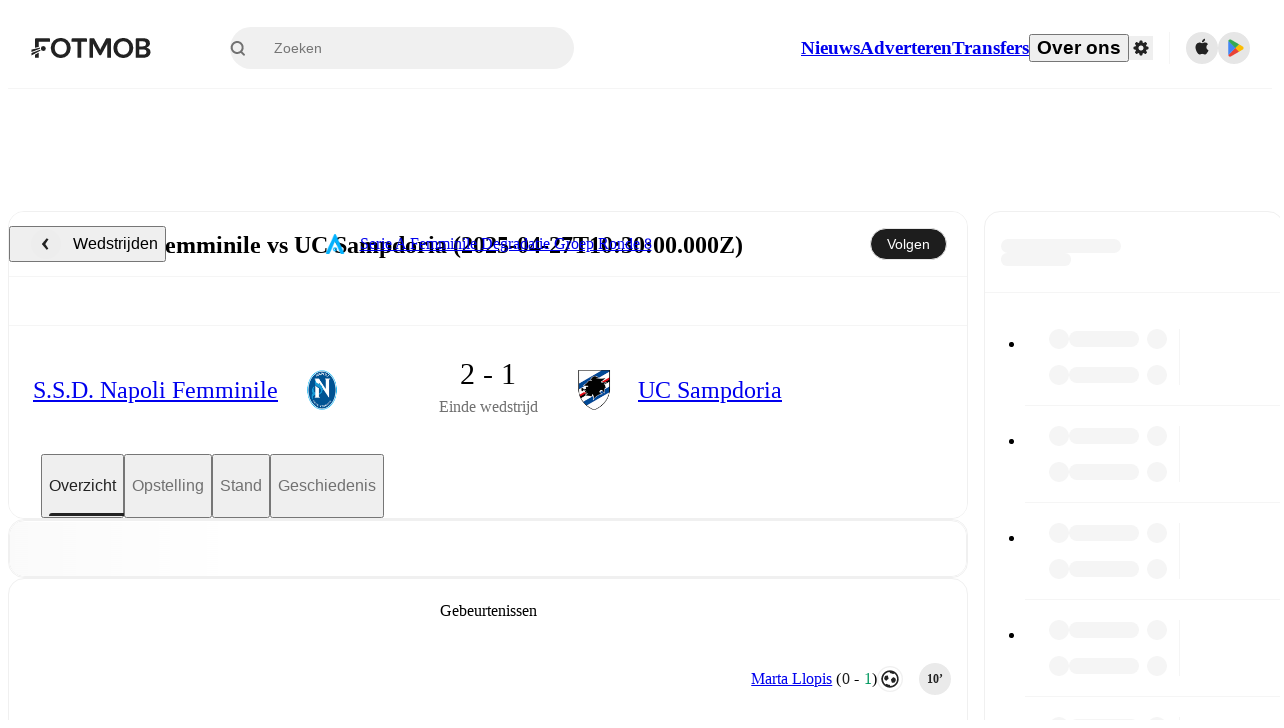

--- FILE ---
content_type: text/html; charset=utf-8
request_url: https://www.fotmob.com/nl/matches/uc-sampdoria-vs-ssd-napoli-femminile/zsp0vk82
body_size: 102353
content:
<!DOCTYPE html><html lang="nl" dir="ltr"><head><meta name="apple-itunes-app" content="app-id=488575683"/><link rel="alternate" href="android-app://com.mobilefootie.wc2010/http"/><link rel="apple-touch-icon" href="/img/android-icon-192x192.png"/><link rel="manifest" href="/manifest.json"/><link rel="icon" type="image/x-icon" href="/favicon.ico"/><link rel="icon" type="image/png" href="/favicon.png"/><link rel="icon" type="image/png" sizes="96x96" href="/img/favicon-96x96.png"/><link rel="icon" type="image/svg+xml" href="/favicon.svg"/><meta name="apple-mobile-web-app-title" content="FotMob"/><meta name="color-scheme" content="dark light"/><meta name="robots" content="all"/><meta charSet="utf-8"/><meta name="viewport" content="width=device-width, initial-scale=1.0, maximum-scale=5.0"/><meta property="og:site_name" content="FotMob"/><meta property="fb:app_id" content="204905456199565"/><meta property="fb:admins" content="christer.nordvik"/><meta property="article:author" content="https://www.facebook.com/fotmob"/><meta property="article:publisher" content="https://www.facebook.com/fotmob"/><meta name="google-site-verification" content="iAsqa4atH8Kb02MqS9Sc0oZC__7WrvJYU6zYqJqE6Ww"/><link rel="alternate" type="application/atom+xml" title="Laatste nieuws" href="https://www.fotmob.com/topnews/feed?format=atom"/><link rel="alternate" type="application/rss+xml" title="Laatste nieuws" href="https://www.fotmob.com/topnews/feed?format=rss"/><link rel="alternate" hrefLang="en" href="https://www.fotmob.com/matches/uc-sampdoria-vs-ssd-napoli-femminile/zsp0vk82"/><link rel="alternate" hrefLang="en-GB" href="https://www.fotmob.com/en-GB/matches/uc-sampdoria-vs-ssd-napoli-femminile/zsp0vk82"/><link rel="alternate" hrefLang="ar" href="https://www.fotmob.com/ar/matches/uc-sampdoria-vs-ssd-napoli-femminile/zsp0vk82"/><link rel="alternate" hrefLang="da" href="https://www.fotmob.com/da/matches/uc-sampdoria-vs-ssd-napoli-femminile/zsp0vk82"/><link rel="alternate" hrefLang="de" href="https://www.fotmob.com/de/matches/uc-sampdoria-vs-ssd-napoli-femminile/zsp0vk82"/><link rel="alternate" hrefLang="el" href="https://www.fotmob.com/el/matches/uc-sampdoria-vs-ssd-napoli-femminile/zsp0vk82"/><link rel="alternate" hrefLang="es" href="https://www.fotmob.com/es/matches/uc-sampdoria-vs-ssd-napoli-femminile/zsp0vk82"/><link rel="alternate" hrefLang="fa" href="https://www.fotmob.com/fa/matches/uc-sampdoria-vs-ssd-napoli-femminile/zsp0vk82"/><link rel="alternate" hrefLang="fi" href="https://www.fotmob.com/fi/matches/uc-sampdoria-vs-ssd-napoli-femminile/zsp0vk82"/><link rel="alternate" hrefLang="fr" href="https://www.fotmob.com/fr/matches/uc-sampdoria-vs-ssd-napoli-femminile/zsp0vk82"/><link rel="alternate" hrefLang="hi" href="https://www.fotmob.com/hi/matches/uc-sampdoria-vs-ssd-napoli-femminile/zsp0vk82"/><link rel="alternate" hrefLang="id" href="https://www.fotmob.com/id/matches/uc-sampdoria-vs-ssd-napoli-femminile/zsp0vk82"/><link rel="alternate" hrefLang="it" href="https://www.fotmob.com/it/matches/uc-sampdoria-vs-ssd-napoli-femminile/zsp0vk82"/><link rel="alternate" hrefLang="ja" href="https://www.fotmob.com/ja/matches/uc-sampdoria-vs-ssd-napoli-femminile/zsp0vk82"/><link rel="alternate" hrefLang="ko" href="https://www.fotmob.com/ko/matches/uc-sampdoria-vs-ssd-napoli-femminile/zsp0vk82"/><link rel="alternate" hrefLang="my" href="https://www.fotmob.com/my/matches/uc-sampdoria-vs-ssd-napoli-femminile/zsp0vk82"/><link rel="alternate" hrefLang="nb" href="https://www.fotmob.com/nb/matches/uc-sampdoria-vs-ssd-napoli-femminile/zsp0vk82"/><link rel="alternate" hrefLang="nl" href="https://www.fotmob.com/nl/matches/uc-sampdoria-vs-ssd-napoli-femminile/zsp0vk82"/><link rel="alternate" hrefLang="pl" href="https://www.fotmob.com/pl/matches/uc-sampdoria-vs-ssd-napoli-femminile/zsp0vk82"/><link rel="alternate" hrefLang="pt-BR" href="https://www.fotmob.com/pt-BR/matches/uc-sampdoria-vs-ssd-napoli-femminile/zsp0vk82"/><link rel="alternate" hrefLang="pt-PT" href="https://www.fotmob.com/pt-PT/matches/uc-sampdoria-vs-ssd-napoli-femminile/zsp0vk82"/><link rel="alternate" hrefLang="ro" href="https://www.fotmob.com/ro/matches/uc-sampdoria-vs-ssd-napoli-femminile/zsp0vk82"/><link rel="alternate" hrefLang="ru" href="https://www.fotmob.com/ru/matches/uc-sampdoria-vs-ssd-napoli-femminile/zsp0vk82"/><link rel="alternate" hrefLang="sv" href="https://www.fotmob.com/sv/matches/uc-sampdoria-vs-ssd-napoli-femminile/zsp0vk82"/><link rel="alternate" hrefLang="sw" href="https://www.fotmob.com/sw/matches/uc-sampdoria-vs-ssd-napoli-femminile/zsp0vk82"/><link rel="alternate" hrefLang="th" href="https://www.fotmob.com/th/matches/uc-sampdoria-vs-ssd-napoli-femminile/zsp0vk82"/><link rel="alternate" hrefLang="tr" href="https://www.fotmob.com/tr/matches/uc-sampdoria-vs-ssd-napoli-femminile/zsp0vk82"/><link rel="alternate" hrefLang="uk" href="https://www.fotmob.com/uk/matches/uc-sampdoria-vs-ssd-napoli-femminile/zsp0vk82"/><link rel="alternate" hrefLang="vi" href="https://www.fotmob.com/vi/matches/uc-sampdoria-vs-ssd-napoli-femminile/zsp0vk82"/><link rel="alternate" hrefLang="zh-Hans" href="https://www.fotmob.com/zh-Hans/matches/uc-sampdoria-vs-ssd-napoli-femminile/zsp0vk82"/><link rel="alternate" hrefLang="x-default" href="https://www.fotmob.com/matches/uc-sampdoria-vs-ssd-napoli-femminile/zsp0vk82"/><link rel="canonical" href="https://www.fotmob.com/nl/matches/uc-sampdoria-vs-ssd-napoli-femminile/zsp0vk82"/><title>S.S.D. Napoli Femminile tegen UC Sampdoria - live score, voorspelde opstellingen en H2H-statistieken</title><meta name="title" content="S.S.D. Napoli Femminile tegen UC Sampdoria - live score, voorspelde opstellingen en H2H-statistieken"/><meta name="description" content="S.S.D. Napoli Femminile tegen UC Sampdoria op Sun, Apr 27, 2025, 10:30 UTC. Bekijk live resultaten, H2H, wedstrijdstatistieken, opstellingen, spelerratings, inzichten, teamvormen, schotkaarten en hoogtepunten."/><meta property="og:title" content="S.S.D. Napoli Femminile tegen UC Sampdoria - live score, voorspelde opstellingen en H2H-statistieken"/><meta property="og:description" content="S.S.D. Napoli Femminile tegen UC Sampdoria op Sun, Apr 27, 2025, 10:30 UTC. Bekijk live resultaten, H2H, wedstrijdstatistieken, opstellingen, spelerratings, inzichten, teamvormen, schotkaarten en hoogtepunten."/><meta property="og:type" content="website"/><meta property="og:url" content="https://www.fotmob.com/nl/matches/uc-sampdoria-vs-ssd-napoli-femminile/zsp0vk82"/><meta property="og:image" content="https://www.fotmob.com/match/preview?matchId=4732293"/><meta property="og:image:secure_url" content="https://www.fotmob.com/match/preview?matchId=4732293"/><meta property="og:image:url" content="https://www.fotmob.com/match/preview?matchId=4732293"/><meta name="twitter:image" content="https://www.fotmob.com/match/preview?matchId=4732293"/><meta name="twitter:url" content="https://www.fotmob.com/match/preview?matchId=4732293"/><meta property="og:image:width" content="1200"/><meta property="og:image:height" content="628"/><meta name="twitter:card" content="summary_large_image"/><meta name="twitter:title" content="S.S.D. Napoli Femminile tegen UC Sampdoria - live score, voorspelde opstellingen en H2H-statistieken"/><meta name="twitter:description" content="S.S.D. Napoli Femminile tegen UC Sampdoria op Sun, Apr 27, 2025, 10:30 UTC. Bekijk live resultaten, H2H, wedstrijdstatistieken, opstellingen, spelerratings, inzichten, teamvormen, schotkaarten en hoogtepunten."/><script type="application/ld+json">{"@context":"https://schema.org","@type":"FAQPage","mainEntity":[{"@type":"Question","name":"Who won between S.S.D. Napoli Femminile and UC Sampdoria on Sun, 27 Apr 2025 10:30:00 GMT?","acceptedAnswer":{"@type":"Answer","text":"S.S.D. Napoli Femminile won 2–1 over UC Sampdoria on Sun, 27 Apr 2025 10:30:00 GMT."}}]}</script><script type="application/ld+json">{"@context":"https://schema.org","@type":"SportsEvent","sport":"Football/Soccer","homeTeam":{"@context":"https://schema.org","@type":"SportsTeam","name":"S.S.D. Napoli Femminile","sport":"Football/Soccer","logo":"https://images.fotmob.com/image_resources/logo/teamlogo/1184318.png","url":"https://www.fotmob.com/teams/1184318/overview/ssd-napoli-femminile","location":null,"memberOf":null},"awayTeam":{"@context":"https://schema.org","@type":"SportsTeam","name":"UC Sampdoria","sport":"Football/Soccer","logo":"https://images.fotmob.com/image_resources/logo/teamlogo/1184313.png","url":"https://www.fotmob.com/teams/1184313/overview/uc-sampdoria","location":null,"memberOf":null},"name":"S.S.D. Napoli Femminile vs UC Sampdoria","description":"Follow S.S.D. Napoli Femminile vs UC Sampdoria live on fotmob.com","startDate":"2025-04-27T10:30:00.000Z","endDate":"2025-04-27T12:30:00.000Z","eventStatus":"https://schema.org/EventScheduled","eventAttendanceMode":"https://schema.org/OnlineEventAttendanceMode","location":{"@type":"Place","name":"Unknown stadium name","address":{"@type":"PostalAddress","addressCountry":"Unknown country","addressLocality":"Unknown city"}},"image":["https://images.fotmob.com/image_resources/logo/teamlogo/1184318.png","https://images.fotmob.com/image_resources/logo/teamlogo/1184313.png"],"organizer":{"@type":"Organization","name":"FotMob","url":"https://www.fotmob.com","logo":"https://www.fotmob.com/img/fotmob_icon_2017.png"},"offers":{"@type":"Offer","url":"https://www.fotmob.com/match/4732293","availability":"https://schema.org/InStock","price":"0","priceCurrency":"USD","validFrom":"2025-04-27T10:30:00.000Z"},"performer":[{"@type":"SportsTeam","name":"S.S.D. Napoli Femminile","url":"https://www.fotmob.com/teams/1184318/overview/ssd-napoli-femminile"},{"@type":"SportsTeam","name":"UC Sampdoria","url":"https://www.fotmob.com/teams/1184313/overview/uc-sampdoria"}]}</script><script type="application/ld+json">[{"@context":"https://schema.org","@type":"BreadcrumbList","itemListElement":[{"@type":"ListItem","position":1,"name":"Home","item":"https://www.fotmob.com"},{"@type":"ListItem","position":2,"name":"Serie A Femminile Relegation Group","item":"https://www.fotmob.com/leagues/10178/overview/serie-femminile-relegation-group"},{"@type":"ListItem","position":3,"name":"S.S.D. Napoli Femminile - UC Sampdoria","item":"https://www.fotmob.com/match/4732293"}]},{"@context":"https://schema.org","@type":"BreadcrumbList","itemListElement":[{"@type":"ListItem","position":1,"name":"Home","item":"https://www.fotmob.com"},{"@type":"ListItem","position":2,"name":"Serie A Femminile Relegation Group","item":"https://www.fotmob.com/leagues/10178/overview/serie-femminile-relegation-group"},{"@type":"ListItem","position":3,"name":"UC Sampdoria","item":"https://www.fotmob.com/teams/1184313/overview/uc-sampdoria"},{"@type":"ListItem","position":4,"name":"S.S.D. Napoli Femminile - UC Sampdoria","item":"https://www.fotmob.com/match/4732293"}]},{"@context":"https://schema.org","@type":"BreadcrumbList","itemListElement":[{"@type":"ListItem","position":1,"name":"Home","item":"https://www.fotmob.com"},{"@type":"ListItem","position":2,"name":"Serie A Femminile Relegation Group","item":"https://www.fotmob.com/leagues/10178/overview/serie-femminile-relegation-group"},{"@type":"ListItem","position":3,"name":"S.S.D. Napoli Femminile","item":"https://www.fotmob.com/teams/1184318/overview/ssd-napoli-femminile"},{"@type":"ListItem","position":4,"name":"S.S.D. Napoli Femminile - UC Sampdoria","item":"https://www.fotmob.com/match/4732293"}]}]</script><meta name="next-head-count" content="73"/><script>
            window['gtag_enable_tcf_support'] = true;
            window.dataLayer = window.dataLayer || [];

            function gtag(){dataLayer.push(arguments);}

            gtag("consent", "default", {
              ad_user_data: "denied",
              ad_personalization: "denied",
              ad_storage: "denied",
              analytics_storage: "denied",
              wait_for_update: 500,
            });

            var googletag = googletag || {};
            googletag.cmd = googletag.cmd || [];
          </script><meta name="facebook-domain-verification" content="zl0z5wgwj5g4s04a6b66shd41rcv73"/><link rel="preload" href="/_next/static/media/e4af272ccee01ff0-s.p.woff2" as="font" type="font/woff2" crossorigin="anonymous" data-next-font="size-adjust"/><link rel="preload" href="/_next/static/media/ac201f8f53077d02-s.p.woff2" as="font" type="font/woff2" crossorigin="anonymous" data-next-font="size-adjust"/><link rel="preload" href="/_next/static/media/69a3e8519bc48631-s.p.woff2" as="font" type="font/woff2" crossorigin="anonymous" data-next-font="size-adjust"/><link rel="preload" href="/_next/static/media/eafd199e46aeca6e-s.p.woff2" as="font" type="font/woff2" crossorigin="anonymous" data-next-font="size-adjust"/><link rel="preload" href="/_next/static/css/a56927c749a62486.css" as="style"/><link rel="stylesheet" href="/_next/static/css/a56927c749a62486.css" data-n-g=""/><link rel="preload" href="/_next/static/css/303db8ae89685fdc.css" as="style"/><link rel="stylesheet" href="/_next/static/css/303db8ae89685fdc.css"/><link rel="preload" href="/_next/static/css/4092cb3d8001a731.css" as="style"/><link rel="stylesheet" href="/_next/static/css/4092cb3d8001a731.css"/><noscript data-n-css=""></noscript><script defer="" nomodule="" src="/_next/static/chunks/polyfills-42372ed130431b0a.js"></script><script defer="" src="/_next/static/chunks/31412-2efa5582499a17c8.js"></script><script defer="" src="/_next/static/chunks/87851-a503379a20ecc53e.js"></script><script defer="" src="/_next/static/chunks/46953-e4fa687df8048cff.js"></script><script defer="" src="/_next/static/chunks/8745-b432133bf869e2cf.js"></script><script defer="" src="/_next/static/chunks/56447-9844a8b5ff496560.js"></script><script defer="" src="/_next/static/chunks/29721-c5bfdefd62731724.js"></script><script defer="" src="/_next/static/chunks/36546.cbfb9a4a4eed49ac.js"></script><script defer="" src="/_next/static/chunks/34391-e9c46fbeb98dd782.js"></script><script defer="" src="/_next/static/chunks/99958.fbfb60f821242032.js"></script><script defer="" src="/_next/static/chunks/4938-81eaf92e96310982.js"></script><script defer="" src="/_next/static/chunks/30362-32fe799aba81fabf.js"></script><script defer="" src="/_next/static/chunks/34564-4ab18874cbf6a4b6.js"></script><script defer="" src="/_next/static/chunks/92175.eab02cb3dcda7292.js"></script><script defer="" src="/_next/static/chunks/38000.7a4cb891d0ab98d1.js"></script><script defer="" src="/_next/static/chunks/1287.bd0829f399b32f31.js"></script><script defer="" src="/_next/static/chunks/12575.6d899e14e6ad22a4.js"></script><script defer="" src="/_next/static/chunks/68227.f1ac231f1e9bb72a.js"></script><script defer="" src="/_next/static/chunks/93140.f4d3e91ddd7c66f7.js"></script><script defer="" src="/_next/static/chunks/95585-72e02d94bec3a5f9.js"></script><script defer="" src="/_next/static/chunks/12232-b8569ee671e885a5.js"></script><script defer="" src="/_next/static/chunks/72447.78d85d13c98116ae.js"></script><script defer="" src="/_next/static/chunks/10493.c06995fda1383286.js"></script><script defer="" src="/_next/static/chunks/77290.2e7566e12e0d0b58.js"></script><script defer="" src="/_next/static/chunks/29542.fa89dc2d1cbede81.js"></script><script defer="" src="/_next/static/chunks/39965.d04f3490d13fddd1.js"></script><script defer="" src="/_next/static/chunks/83777.1b8363cfdd63b01c.js"></script><script defer="" src="/_next/static/chunks/74634-19649828fb7a821f.js"></script><script defer="" src="/_next/static/chunks/54874.5634fa2e5294d767.js"></script><script defer="" src="/_next/static/chunks/93003.180e270fd4dcd9db.js"></script><script defer="" src="/_next/static/chunks/71663.a17c38ecf4e1a5bc.js"></script><script defer="" src="/_next/static/chunks/65291.185c56bc203f666a.js"></script><script defer="" src="/_next/static/chunks/79071-86b7fdaaba4e8277.js"></script><script defer="" src="/_next/static/chunks/55442-7bbc212965608a0c.js"></script><script defer="" src="/_next/static/chunks/73488-e07c2d91eeb18d52.js"></script><script defer="" src="/_next/static/chunks/740-ab876292500547cb.js"></script><script defer="" src="/_next/static/chunks/7861.923e34f0aceaea22.js"></script><script defer="" src="/_next/static/chunks/15234-ae5b8b4904f5c384.js"></script><script defer="" src="/_next/static/chunks/77820-1c738f234c43bbf7.js"></script><script defer="" src="/_next/static/chunks/40086.b0742246698eb2de.js"></script><script defer="" src="/_next/static/chunks/8356.2a9f6dddd611a500.js"></script><script defer="" src="/_next/static/chunks/16717.b2f07ddcfbdeb5f8.js"></script><script defer="" src="/_next/static/chunks/28118.8889c776639e6f1b.js"></script><script defer="" src="/_next/static/chunks/28625.145a452222e892d7.js"></script><script defer="" src="/_next/static/chunks/59689.52a63bf36630b446.js"></script><script defer="" src="/_next/static/chunks/83719.e717596e42c119bd.js"></script><script defer="" src="/_next/static/chunks/80645.007d7c3c728ba376.js"></script><script defer="" src="/_next/static/chunks/80721.d4accb119b98c60e.js"></script><script defer="" src="/_next/static/chunks/41840.be92be407e69df20.js"></script><script defer="" src="/_next/static/chunks/78470.112d6bf96dca53e4.js"></script><script defer="" src="/_next/static/chunks/67317.1485d77b17e5596f.js"></script><script defer="" src="/_next/static/chunks/21059.5875629a4489e797.js"></script><script defer="" src="/_next/static/chunks/36865.d3e5c7f8a1add991.js"></script><script defer="" src="/_next/static/chunks/22618.e91d6853c89811c9.js"></script><script defer="" src="/_next/static/chunks/35679-eb2be9d990fc39a4.js"></script><script defer="" src="/_next/static/chunks/53233-a0d6fe6ccd4f1c43.js"></script><script defer="" src="/_next/static/chunks/17439-9d8bab9ec15d3e34.js"></script><script defer="" src="/_next/static/chunks/39464-c66095ff372165b9.js"></script><script defer="" src="/_next/static/chunks/97425.2a294651528eda65.js"></script><script defer="" src="/_next/static/chunks/5061.2efccf399b1d7c0c.js"></script><script defer="" src="/_next/static/chunks/99174.f12fa3c4214d9ff2.js"></script><script defer="" src="/_next/static/chunks/71043.fae7ed24e8c74e6f.js"></script><script defer="" src="/_next/static/chunks/21972-2edc6617480eb390.js"></script><script defer="" src="/_next/static/chunks/62405.9bcdb978e06f70bc.js"></script><script defer="" src="/_next/static/chunks/54999.43c58b11cb968641.js"></script><script defer="" src="/_next/static/chunks/65903.b9d8de0da2521b9e.js"></script><script defer="" src="/_next/static/chunks/75816.2a1552f7d8270563.js"></script><script defer="" src="/_next/static/chunks/6278.f3aac02273fff81d.js"></script><script defer="" src="/_next/static/chunks/65359.8174a74330b2e4af.js"></script><script defer="" src="/_next/static/chunks/54815-a214aed32f783b6d.js"></script><script defer="" src="/_next/static/chunks/68937.d3a854d96bd56891.js"></script><script defer="" src="/_next/static/chunks/71475.d6c9a65bd21f37aa.js"></script><script defer="" src="/_next/static/chunks/18245.249987f1fc91f5a2.js"></script><script defer="" src="/_next/static/chunks/38138.492798dc674af229.js"></script><script defer="" src="/_next/static/chunks/83701.cd83780663999d28.js"></script><script defer="" src="/_next/static/chunks/33568.6f26a406b3a4dcc4.js"></script><script defer="" src="/_next/static/chunks/18748.f3e46a3886b1730a.js"></script><script src="/_next/static/chunks/webpack-68bdf413387408e8.js" defer=""></script><script src="/_next/static/chunks/framework-a7b6862a2a708c2d.js" defer=""></script><script src="/_next/static/chunks/main-6d24b7cc2d5e97f6.js" defer=""></script><script src="/_next/static/chunks/pages/_app-f68d4480cf4d5bfc.js" defer=""></script><script src="/_next/static/chunks/58744-74456536eab45a6a.js" defer=""></script><script src="/_next/static/chunks/5436-30c46b0cf0a30b60.js" defer=""></script><script src="/_next/static/chunks/3490-f656bef9e327f968.js" defer=""></script><script src="/_next/static/chunks/72989-6394257f69af47f9.js" defer=""></script><script src="/_next/static/chunks/45625-1816970845cddae5.js" defer=""></script><script src="/_next/static/chunks/73249-84fe1404c113d29a.js" defer=""></script><script src="/_next/static/chunks/69287-982d320805e4e669.js" defer=""></script><script src="/_next/static/chunks/33233-97a4819115edd864.js" defer=""></script><script src="/_next/static/chunks/52007-ba0cfc6bea631c83.js" defer=""></script><script src="/_next/static/chunks/51866-8cb8e35c64cb2241.js" defer=""></script><script src="/_next/static/chunks/pages/%5Blng%5D/matches/%5Bseo%5D/%5Bh2h%5D-b21c81f0ef8b017f.js" defer=""></script><script src="/_next/static/upeSg-_TwPII_nfKpVqAz/_buildManifest.js" defer=""></script><script src="/_next/static/upeSg-_TwPII_nfKpVqAz/_ssgManifest.js" defer=""></script><style id="__jsx-2214183819">:root{--font-inter:'__Inter_f367f3', '__Inter_Fallback_f367f3', sans-serif;--font-walsheim:'__walsheim_e6bd29', '__walsheim_Fallback_e6bd29', sans-serif}</style></head><body class="font-default antialiased"><div id="__next"><script type="text/javascript" src="/theme.js"></script><style data-emotion="css-global 1301d66">.theme-light{--GlobalColorScheme-BoxShadow:0 10px 40px 0 rgba(0, 0, 0, 0.2);--GlobalColorScheme-SelectionColor:rgba(204, 204, 204, 1);--GlobalColorScheme-InsightTextColor:rgba(70, 70, 70, 1.0);--GlobalColorScheme-Divider:1px solid rgba(245, 245, 245, 1.0);--GlobalColorScheme-IconColor:rgba(34, 34, 34, 1.0);--GlobalColorScheme-IconDisabledColor:rgba(204, 204, 204, 1);--GlobalColorScheme-Button-color:rgba(34, 34, 34, 1.0);--GlobalColorScheme-Button-colorActive:rgba(255, 255, 255, 1.0);--GlobalColorScheme-Button-background:rgba(255, 255, 255, 1.0);--GlobalColorScheme-Button-backgroundActive:rgba(34, 34, 34, 1.0);--GlobalColorScheme-Button-backgroundHover:rgba(234, 234, 234, 1.0);--GlobalColorScheme-Button-border:solid 1px rgba(232, 232, 232, 1.0);--GlobalColorScheme-Carousel-dotActive:rgba(0, 152 , 95, 1.0);--GlobalColorScheme-Carousel-dotInactive:rgba(34, 34, 34, 1.0);--GlobalColorScheme-Carousel-dotOpacity:0.2;--GlobalColorScheme-Carousel-dotHoverOpacity:0.7;--GlobalColorScheme-ThemeColor:rgba(0, 152 , 95, 1.0);--GlobalColorScheme-Logo-color:rgba(34, 34, 34, 1.0);--GlobalColorScheme-Skeleton-baseColor:rgba(255, 255, 255, 1.0);--GlobalColorScheme-Skeleton-highlightColor:rgba(245, 245, 245, 1.0);--GlobalColorScheme-Skeleton-elementBaseColor:rgba(214, 214, 214, 1);--GlobalColorScheme-Skeleton-elementHighlightColor:rgba(255, 255, 255, 1.0);--GlobalColorScheme-Skeleton-newsCoverImage:rgba(232, 232, 232, 1.0);--GlobalColorScheme-Skeleton-newsCoverText:rgba(240, 240, 240, 1.0);--GlobalColorScheme-Hamburger-color:rgba(51, 51, 51, 1.0);--GlobalColorScheme-ChevronSvg-leaguesDropdown:rgba(51, 51, 51, 1.0);--GlobalColorScheme-ChevronSvg-datepickerDropdown:rgba(0, 152 , 95, 1.0);--GlobalColorScheme-ChevronSvg-datepickerRightLeft:rgba(34, 34, 34, 1.0);--GlobalColorScheme-SearchSvg-color:rgba(51, 51, 51, 1.0);--GlobalColorScheme-UserIconFallbackSvg-color:rgba(51, 51, 51, 1.0);--GlobalColorScheme-TrendingSvg-color:rgba(51, 51, 51, 1.0);--GlobalColorScheme-SocialItem-color:rgba(51, 51, 51, 1.0);--GlobalColorScheme-PlayerPositionPitchSvg-lineColor:rgba(239, 239, 239, 1.0);--GlobalColorScheme-PlayerPositionPitchSvg-pitchColor:rgba(255, 255, 255, 1.0);--GlobalColorScheme-PlayerPositionPitchSvg-badgeTextColor:rgba(255, 255, 255, 1.0);--GlobalColorScheme-PlayerPositionPitchSvg-badgeBackgroundColor:rgba(51, 51, 51, 1.0);--GlobalColorScheme-ArrowBackSvg-color:rgba(51, 51, 51, 1.0);--GlobalColorScheme-DefaultColor-white:rgba(255, 255, 255, 1.0);--GlobalColorScheme-DefaultColor-black:rgba(34, 34, 34, 1.0);--GlobalColorScheme-DefaultColor-green:rgba(0, 152 , 95, 1.0);--GlobalColorScheme-DefaultColor-lightgreen:rgba(178, 222, 206, 1.0);--GlobalColorScheme-DefaultColor-grey:rgba(131, 131, 131, 1.0);--GlobalColorScheme-DefaultColor-lightGrey:rgba(152, 152, 152, 1.0);--GlobalColorScheme-DefaultColor-lightDarkGrey:rgba(113, 113, 113, 1.0);--GlobalColorScheme-DefaultColor-lightBlue:rgba(14, 135, 224, 1.0);--GlobalColorScheme-DefaultColor-darkGray:rgba(51, 51, 51, 1.0);--GlobalColorScheme-DefaultColor-whiteOrBlack:rgba(34, 34, 34, 1.0);--GlobalColorScheme-DefaultColor-blackOrWhite:rgba(255, 255, 255, 1.0);--GlobalColorScheme-DefaultColor-win:rgba(0, 152 , 95, 1.0);--GlobalColorScheme-DefaultColor-lose:rgba(221, 54, 54, 1.0);--GlobalColorScheme-DefaultColor-draw:rgba(89, 100, 112, 1);--GlobalColorScheme-DefaultColor-white80:rgba(255, 255, 255, 0.8);--GlobalColorScheme-Text-textDefault:rgba(34, 34, 34, 1.0);--GlobalColorScheme-Text-secondaryText:rgba(159, 159, 159, 1.0);--GlobalColorScheme-Text-secondaryText2:rgba(113, 113, 113, 1.0);--GlobalColorScheme-Text-secondaryText3:rgba(56, 56, 56, 1.0);--GlobalColorScheme-Text-secondaryText4:rgba(70, 70, 70, 1.0);--GlobalColorScheme-Text-secondaryText5:rgba(56, 56, 56, 1.0);--GlobalColorScheme-Text-lighterTextDefault:rgba(152, 152, 152, 1.0);--GlobalColorScheme-Text-textSuccess:rgba(0, 152 , 95, 1.0);--GlobalColorScheme-Text-textWarning:rgba(221, 54, 54, 1.0);--GlobalColorScheme-Text-darkText1:rgba(131, 131, 131, 1.0);--GlobalColorScheme-Text-link:rgba(0, 178, 133, 1.0);--GlobalColorScheme-Text-lightText:rgba(178, 178, 178, 1.0);--GlobalColorScheme-Background-background0:rgba(255, 255, 255, 1.0);--GlobalColorScheme-Background-background1:rgba(250, 250, 250, 1.0);--GlobalColorScheme-Background-background2:rgba(245, 245, 245, 1.0);--GlobalColorScheme-Background-background3:rgba(242, 244, 247, 1.0);--GlobalColorScheme-Background-background4:rgba(240, 240, 240, 1.0);--GlobalColorScheme-Background-background5:rgba(240, 240, 240, 1.0);--GlobalColorScheme-Background-background6:rgba(242, 244, 247, 1.0);--GlobalColorScheme-Background-main:rgba(250, 250, 250, 1.0);--GlobalColorScheme-Background-card:rgba(255, 255, 255, 1.0);--GlobalColorScheme-Background-cardSecondary:rgba(255, 255, 255, 1.0);--GlobalColorScheme-Background-cardHover:rgba(245, 245, 245, 1.0);--GlobalColorScheme-Background-placeholder:rgba(232, 232, 232, 1.0);--GlobalColorScheme-Background-placeholder2:rgba(250, 250, 250, 1.0);--GlobalColorScheme-Background-dialog:rgba(255, 255, 255, 1.0);--GlobalColorScheme-Border-borderColor1:rgba(250, 250, 250, 1.0);--GlobalColorScheme-Border-borderColor2:rgba(232, 232, 232, 1.0);--GlobalColorScheme-Border-borderColor3:rgba(223, 223, 223, 1.0);--GlobalColorScheme-Border-borderColor4:rgba(245, 245, 245, 1.0);--GlobalColorScheme-Border-borderColor5:rgba(222, 222, 222, 1.0);--GlobalColorScheme-Border-borderColor6:rgba(222, 222, 222, 1.0);--GlobalColorScheme-Border-cardBorder:solid 1px rgba(240, 240, 240, 1.0);--GlobalColorScheme-Border-dividerColor:rgba(245, 245, 245, 1.0);--GlobalColorScheme-Border-livetickerStatItemBorder:rgba(240, 240, 240, 1.0);--GlobalColorScheme-Tile-tileBg0:rgba(249, 249, 250, 1.0);--GlobalColorScheme-Tile-tileBg1:rgba(238, 238, 238, 1.0);--GlobalColorScheme-Tile-tileBg2:rgba(242, 244, 247, 1.0);--GlobalColorScheme-Hover-linkHover:rgba(0, 152 , 95, 1.0);--GlobalColorScheme-Tooltip-background:rgba(51, 51, 51, 1.0);--GlobalColorScheme-Tooltip-text:rgba(255, 255, 255, 1.0);--GlobalColorScheme-DividerColor:rgba(245, 245, 245, 1.0);--GlobalColorScheme-SegmentedControl-background:rgba(232, 232, 232, 1.0);--GlobalColorScheme-SegmentedControl-activeBackground:rgba(255, 255, 255, 1.0);--GlobalColorScheme-SegmentedControl-activeText:rgba(0, 152 , 95, 1.0);--GlobalColorScheme-SegmentedControl-inactiveText:rgba(34, 34, 34, 1.0);--GlobalColorScheme-ContinueInAppPopup-background:rgba(255, 255, 255, 1.0);--GlobalColorScheme-ContinueInAppPopup-titleText:rgba(34, 34, 34, 1.0);--GlobalColorScheme-ContinueInAppPopup-descriptionText:rgba(70, 70, 70, 1.0);--GlobalColorScheme-ContinueInAppPopup-primaryButtonBackground:rgba(0, 152 , 95, 1.0);--GlobalColorScheme-ContinueInAppPopup-secondaryButtonText:rgba(113, 113, 113, 1.0);--GlobalColorScheme-MarketValueGraph-HeaderDivider:rgba(234, 234, 234, 1.0);--GlobalColorScheme-MarketValueGraph-chartBackground:rgba(245, 245, 245, 1.0);--GlobalColorScheme-MarketValueGraph-chartDash:rgba(222, 222, 222, 1.0);--GlobalColorScheme-MarketValueGraph-cursorLine:rgba(141, 148, 153, 1.0);--GlobalColorScheme-MarketValueGraph-mobileGraphBorderLine:rgba(222, 222, 222, 1.0);--GlobalColorScheme-MarketValueGraph-tooltipBackground:rgba(255, 255, 255, 1.0);--GlobalColorScheme-MarketValueGraph-tooltipBorder:rgba(222, 222, 222, 1.0);--Follow-FollowButton-border:1px solid rgba(232, 232, 232, 1.0);--Follow-FollowButton-background:rgba(29, 29, 29, 1.0);--Follow-FollowButton-text:rgba(255, 255, 255, 1.0);--Follow-FollowButton-backgroundHover:rgba(51, 51, 51, 1.0);--Follow-FollowButton-backgroundPressed:rgba(70, 70, 70, 1.0);--Follow-FollowingButton-border:1px solid rgba(232, 232, 232, 1.0);--Follow-FollowingButton-text:rgba(34, 34, 34, 1.0);--Follow-FollowingButton-background:transparent;--Follow-FollowingButton-backgroundHover:rgba(245, 245, 245, 1.0);--Follow-FollowingButton-backgroundPressed:rgba(232, 232, 232, 1.0);--Follow-FollowButtonTransparent-border:1px solid transparent;--Follow-FollowButtonTransparent-text:black;--Follow-FollowButtonTransparent-background:rgba(255, 255, 255, 1.0);--Follow-FollowButtonTransparent-backgroundHover:rgba(222, 222, 222, 1.0);--Follow-FollowButtonTransparent-backgroundPressed:rgba(204, 204, 204, 1);--Follow-FollowingButtonTransparent-border:1px solid rgba(255, 255, 255, 1.0);--Follow-FollowingButtonTransparent-text:rgba(255, 255, 255, 1.0);--Follow-FollowingButtonTransparent-background:transparent;--Follow-FollowingButtonTransparent-backgroundHover:rgba(255, 255, 255, 0.1);--Follow-FollowingButtonTransparent-backgroundPressed:rgba(255, 255, 255, 0.2);--Follow-FollowingInternalBorder:1px solid rgba(232, 232, 232, 1.0);--Follow-FollowingInternalTransparentBorder:1px solid rgba(255, 255, 255, 1.0);--Follow-FollowingDropdown-background:rgba(255, 255, 255, 1.0);--Follow-FollowingDropdown-backgroundHover:rgba(245, 245, 245, 1.0);--Follow-FollowStar-icon-default:rgba(159, 159, 159, 1.0);--Follow-FollowStar-icon-hover:rgba(255, 255, 255, 1.0);--Follow-FollowStar-icon-active:rgba(255, 255, 255, 1.0);--Follow-FollowStar-icon-selected:rgba(204, 204, 204, 1);--Follow-FollowStar-background-default:rgba(240, 240, 240, 1.0);--Follow-FollowStar-background-hover:rgba(113, 113, 113, 1.0);--Follow-FollowStar-background-active:rgba(70, 70, 70, 1.0);--Follow-FollowStar-background-selected:rgba(255, 255, 255, 1.0);--Follow-FollowStar-border-default:rgba(222, 222, 222, 1.0);--Follow-FollowStar-border-hover:rgba(113, 113, 113, 1.0);--Follow-FollowStar-border-active:rgba(70, 70, 70, 1.0);--Follow-FollowStar-border-selected:rgba(222, 222, 222, 1.0);--TLHeader-buttonBackground:rgba(255, 255, 255, 1.0);--TLHeader-buttonHoverBackground:rgba(245, 245, 245, 1.0);--TLHeader-buttonColor:rgba(34, 34, 34, 1.0);--TLHeader-buttonHoverColor:rgba(34, 34, 34, 1.0);--TLHeader-buttonBorder:1px solid rgba(232, 232, 232, 1.0);--TLIcon-border:1px solid rgba(232, 232, 232, 1.0);--TLIcon-background:rgba(255, 255, 255, 1.0);--PlayerIcon-background:rgba(240, 240, 240, 1.0);--SyncCalendar-buttonBackground:rgba(0, 152 , 95, 1.0);--SyncCalendar-buttonColor:rgba(255, 255, 255, 1.0);--ThemeToggle-ToggleTrack-background:rgba(142, 142, 142, 1.0);--ThemeToggle-ToggleThumb-background:rgba(255, 255, 255, 1.0);--Squad-background:rgba(255, 255, 255, 1.0);--Squad-border:rgba(245, 245, 245, 1.0);--Squad-playerIconBackground:rgba(245, 245, 245, 1.0);--FtContainer-border:1px solid rgba(234, 234, 234, 1.0);--MainHeader-background:rgba(255, 255, 255, 1.0);--MainHeader-bottomBorder:rgba(245, 245, 245, 1.0);--MainHeader-aboutUsDropdownDividerColor:rgba(245, 245, 245, 1.0);--MainHeader-SearchBox-searchIconColor:rgba(113, 113, 113, 1.0);--MainHeader-SearchBox-searchIconFocusColor:rgba(51, 51, 51, 1.0);--MainHeader-SearchBox-searchBackground:rgba(240, 240, 240, 1.0);--MainHeader-SearchBox-searchPlaceholderText:rgba(113, 113, 113, 1.0);--MainHeader-SearchBox-searchResultHoverBackground:rgba(240, 240, 240, 1.0);--MainHeader-SearchBox-popularSearchButtonBackground:rgba(237, 237, 237, 1.0);--MainHeader-SettingsDropdown-background:rgba(255, 255, 255, 1.0);--MainHeader-SettingsDropdown-backgroundActive:rgba(232, 232, 232, 1.0);--MainHeader-SettingsDropdown-iconColor:rgba(159, 159, 159, 1.0);--MainHeader-SettingsDropdown-iconHoverColor:rgba(34, 34, 34, 1.0);--MainHeader-SettingsDropdown-iconActiveColor:rgba(34, 34, 34, 1.0);--MainHeader-SettingsDropdown-boxShadowMobile:0px 1px 11px rgba(0, 0, 0, 0.15);--MFColorScheme-statDescriptionColor:rgba(80, 80, 80, 1.0);--MFColorScheme-teamLostOnPenaltiesColor:rgba(159, 159, 159, 1.0);--MFColorScheme-OddsPoll-background:rgba(255, 255, 255, 1.0);--MFColorScheme-OddsPoll-userVoteColor:rgba(0, 152 , 95, 1.0);--MFColorScheme-OddsPoll-buttonBorder:1px solid rgba(232, 232, 232, 1.0);--MFColorScheme-OddsPoll-buttonTextColor:rgba(113, 113, 113, 1.0);--MFColorScheme-OddsPoll-buttonHover-text:rgba(255, 255, 255, 1.0);--MFColorScheme-OddsPoll-buttonHover-background:rgba(0, 152 , 95, 1.0);--MFColorScheme-OddsPoll-pollbarBackground:rgba(234, 234, 234, 1.0);--MFColorScheme-OddsPoll-pollbarBackgroundWinner:rgba(0, 152, 95, 0.3);--MFColorScheme-OddsPoll-pollbarColor:rgba(113, 113, 113, 1.0);--MFColorScheme-OddsPoll-textColor:rgba(51, 51, 51, 1.0);--MFColorScheme-Odds-coeffBackground:rgba(237, 237, 237, 1.0);--MFColorScheme-Odds-inactiveText:rgba(113, 113, 113, 1.0);--MFColorScheme-Odds-marketTitle:rgba(74, 74, 74, 1.0);--MFColorScheme-OddsWebView-backgroundiOS:rgba(240, 240, 240, 1.0);--MFColorScheme-OddsWebView-backgroundAndroid:rgba(234, 234, 234, 1.0);--MFColorScheme-OddsWebView-marketName:rgba(51, 51, 51, 1.0);--MFColorScheme-OddsWebView-coeffBackgroundiOS:rgba(235, 244, 241, 1.0);--MFColorScheme-OddsWebView-coeffBackgroundAndroid:rgba(235, 244, 241, 1.0);--MFColorScheme-OddsWebView-coeffText:rgba(0, 152 , 95, 1.0);--MFColorScheme-OddsWebView-betChoiceName:rgba(113, 113, 113, 1.0);--MFColorScheme-OddsWebView-border:rgba(245, 245, 245, 0.7);--MFColorScheme-OddsWebView-playButton:rgba(0, 152 , 95, 1.0);--MFColorScheme-OddsWebView-playButtonText:rgba(255, 255, 255, 1.0);--MFColorScheme-OddsWebView-CouponBuilder-dateHeader:rgba(113, 113, 113, 1.0);--MFColorScheme-OddsWebView-CouponBuilder-selectedTeamIconFill:rgba(240, 240, 240, 1.0);--MFColorScheme-OddsWebView-CouponBuilder-selectedOddsButtonFill:rgba(222, 222, 222, 1.0);--MFColorScheme-OddsWebView-CouponBuilder-selectedOddsButtonText:rgba(51, 51, 51, 1.0);--MFColorScheme-OddsWebView-CouponBuilder-teamBorder:rgba(232, 232, 232, 1.0);--MFColorScheme-OddsWebView-CouponBuilder-matchTime:rgba(113, 113, 113, 1.0);--MFColorScheme-OddsWebView-CouponBuilder-drawerBackground:rgba(255, 255, 255, 1.0);--MFColorScheme-OddsWebView-CouponBuilder-drawerBorder:rgba(232, 232, 232, 1.0);--MFColorScheme-OddsWebView-CouponBuilder-playNowButtonText:rgba(255, 255, 255, 1.0);--MFColorScheme-OddsWebView-SegmentConrol-background:rgba(222, 222, 222, 1.0);--MFColorScheme-OddsWebView-SegmentConrol-highlightColor:rgba(255, 255, 255, 1.0);--MFColorScheme-Stadium-capacityPercentageBarBackground:rgba(232, 232, 232, 1.0);--MFColorScheme-Weather-rainText:rgba(70, 70, 70, 1.0);--MFColorScheme-Weather-sun:rgba(255, 206, 44, 1);--MFColorScheme-Weather-sunWhenThundering:rgba(240, 128, 34, 1.0);--MFColorScheme-Weather-bolt:rgba(255, 206, 44, 1);--MFColorScheme-Weather-cloud:rgba(222, 222, 222, 1.0);--MFColorScheme-Weather-rain:rgba(30, 136, 229, 1.0);--MFColorScheme-Weather-snow:rgba(204, 204, 204, 1);--MFColorScheme-Weather-moon:rgba(232, 232, 232, 1.0);--MFColorScheme-Weather-fog:rgba(222, 222, 222, 1.0);--MFColorScheme-LTCFilter-containerBackground:rgba(142, 142, 142, 1.0);--MFColorScheme-LTCFilter-backgroundChecked:rgba(0, 152 , 95, 1.0);--MFColorScheme-LTCFilter-backgroundUnChecked:rgba(142, 142, 142, 1.0);--MFColorScheme-LTCFilter-textColor:rgba(113, 113, 113, 1.0);--MFColorScheme-Shotmap-pitchBackground:rgba(250, 250, 250, 1.0);--MFColorScheme-Shotmap-goalLine:rgba(185, 185, 185, 1.0);--MFColorScheme-Shotmap-pitchLines:rgba(221, 221, 221, 1.0);--MFColorScheme-Shotmap-border:rgba(232, 232, 232, 1.0);--MFColorScheme-Shotmap-statText:rgba(51, 51, 51, 1.0);--MFColorScheme-Shotmap-ballPattern:rgba(51, 51, 51, 1.0);--MFColorScheme-Shotmap-Fullscreen-shotmapInfoBorder:solid 1px rgba(232, 232, 232, 1.0);--MFColorScheme-Shotmap-Fullscreen-statTitleColor:rgba(113, 113, 113, 1.0);--MFColorScheme-Shotmap-Fullscreen-browseButtonBorder:1px solid rgba(229, 229, 229, 1.0);--MFColorScheme-Shotmap-Fullscreen-browseButtonBackground:none;--MFColorScheme-RoundMatches-hoverColor:rgba(237, 237, 237, 1.0);--MFColorScheme-RoundMatches-highlightColor:rgba(237, 237, 237, 1.0);--MFFullscreenColorScheme-penaltyDivider:1px solid rgba(232, 232, 232, 1.0);--MFFullscreenColorScheme-headerBoxShadow:rgba(0, 0, 0, 0.07);--MFFullscreenColorScheme-eventIconColor:rgba(51, 51, 51, 1.0);--MFFullscreenColorScheme-eventIconBackground:rgba(255, 255, 255, 1.0);--MFFullscreenColorScheme-eventIconOutline:rgba(214, 214, 214, 1);--MFFullscreenColorScheme-badgeContainerOutline:1px solid rgba(232, 232, 232, 1.0);--MFFullscreenColorScheme-headerIconColor:rgba(113, 113, 113, 1.0);--MFFullscreenColorScheme-headerEventsColor:rgba(113, 113, 113, 1.0);--MFFullscreenColorScheme-seasonTopScores-name:rgba(92, 92, 92, 1.0);--MFFullscreenColorScheme-seasonTopScores-stat:rgba(113, 113, 113, 1.0);--MFFullscreenColorScheme-pitch:rgba(1, 147, 92, 1.0);--MFFullscreenColorScheme-pitchLines:rgba(13, 159, 104, 1.0);--MFFullscreenColorScheme-pitchPossible:rgba(89, 100, 112, 1);--MFFullscreenColorScheme-pitchLinesPossible:rgba(102, 112, 123, 1);--MFFullscreenColorScheme-lineupPlayerSubOutTextColor:rgba(255, 255, 255, 1.0);--MFFullscreenColorScheme-playerIconBackground:rgba(255, 255, 255, 1.0);--MFFullscreenColorScheme-subIconBackground:rgba(237, 237, 237, 1.0);--MFFullscreenColorScheme-audioToggleBackground:rgba(204, 204, 204, 1);--MFFullscreenColorScheme-audioToggleBackgroundChecked:rgba(0, 152 , 95, 1.0);--MFFullscreenColorScheme-iconColor:rgba(113, 113, 113, 1.0);--MFFullscreenColorScheme-Events-HalfTimeCircle-left:rgba(213,213,213,1.0);--MFFullscreenColorScheme-Events-HalfTimeCircle-right:rgba(51, 51, 51, 1.0);--MFFullscreenColorScheme-Odds-coeffBackground:rgba(237, 237, 237, 1.0);--MFFullscreenColorScheme-Odds-inactiveText:rgba(113, 113, 113, 1.0);--MFFullscreenColorScheme-Odds-secondaryTextButton:rgba(255, 255, 255, 0.6);--MFFullscreenColorScheme-Odds-secondaryTextButtonHover:rgba(255, 255, 255, 0.6);--MFFullscreenColorScheme-lineupHeaderTextBackground:rgba(240, 240, 240, 1.0);--MFFullscreenColorScheme-topPlayersBorder:rgba(237, 237, 237, 1.0);--MFFullscreenColorScheme-topPlayersBackground:transparent;--MFFullscreenColorScheme-topPlayerName:rgba(92, 92, 92, 1.0);--MFFullscreenColorScheme-insightBackground:rgba(245, 245, 245, 1.0);--MFFullscreenColorScheme-SpeechBubbleNoEvents:rgba(230, 230, 230, 1.0);--MFFullscreenColorScheme-SpeechBubbleNoEventsFill1:rgba(214, 214, 214, 1);--MFFullscreenColorScheme-SpeechBubbleNoEventsFill2:rgba(196, 196, 196, 1);--MFFullscreenColorScheme-playerStatsTableHoverBackground:rgba(250, 250, 250, 1.0);--MFFullscreenColorScheme-headerSecondaryTextColor:rgba(159, 159, 159, 1.0);--LeaguesDropdown-navTextSecondary:rgba(152, 152, 152, 1.0);--LeaguesDropdown-navTextSelected:rgba(0, 152 , 95, 1.0);--LeaguesDropdown-navButtonSelectedText:rgba(255, 255, 255, 1.0);--LeaguesDropdown-navButtonSelectedBg:rgba(0, 152 , 95, 1.0);--LeaguesDropdown-navButtonText:rgba(152, 152, 152, 1.0);--LeaguesDropdown-navButtonBg:rgba(255, 255, 255, 1.0);--LeaguesDropdown-hover:rgba(255, 255, 255, 1.0);--Lineup-teamHeaderBackground:rgba(13, 159, 104, 1.0);--Lineup-shirtNumber:rgba(255, 255, 255, 0.8);--Lineup-possibleLineupHeader:rgba(227, 227, 227, 1.0);--Lineup-FantasyButtonBackground:rgba(4, 136, 86, 1.0);--Lineup-FantasyButtonTextColor:rgba(255, 255, 255, 1.0);--Lineup-PlayerIconBackground:rgba(217, 217, 217, 1.0);--Lineup-ProbableLineupPitchBackground:rgba(89, 100, 112, 1.0);--Lineup-ProbableLineupPitchLines:rgba(109, 119, 130, 1.0);--Lineup-ProbableLineupHeaderColor:rgba(48, 62, 77, 1.0);--Lineup-ProbableLineupShirtAndFormationColor:rgba(178, 222, 206, 1.0);--Lineup-goalStroke:rgba(34, 34, 34, 1.0);--Lineup-captainBackground:rgba(255, 255, 255, 1.0);--Lineup-captainText:rgba(70, 70, 70, 1.0);--Lineup-benchSubInText:rgba(0, 152 , 95, 1.0);--Lineup-seasonStatFilterBorder:1px solid rgba(13, 159, 104, 1.0);--Lineup-seasonStatBorderFilterPossible:1px solid rgba(102, 112, 123, 1);--Lineup-ageFilterBackground:rgba(250, 250, 250, 1.0);--Lineup-ageFilterBorder:1px solid rgba(232, 232, 232, 1.0);--Lineup-lastMatchBadgeBackground:rgba(255, 255, 255, 0.1);--Lineup-lastMatchBadgeBackgroundHover:rgba(255, 255, 255, 0.2);--PlayerRating-blue:rgba(20, 160, 255, 1.0);--PlayerRating-green:rgba(51, 199, 113, 1.0);--PlayerRating-orange:rgba(240, 128, 34, 1.0);--PlayerRating-red:rgba(221, 54, 54, 1.0);--PlayerRating-textColor:rgba(255, 255, 255, 1.0);--PlayerPageColorScheme-tabColor:rgba(51, 51, 51, 1.0);--PlayerPageColorScheme-matchDate:rgba(113, 113, 113, 1.0);--PlayerPageColorScheme-infoBoxBorderColor:rgba(245, 245, 245, 1.0);--PlayerPageColorScheme-statTitleColor:rgba(152, 152, 152, 1.0);--PlayerPageColorScheme-legendDescriptionColor:rgba(152, 152, 152, 1.0);--PlayerPageColorScheme-careerFootNoteColor:rgba(152, 152, 152, 1.0);--PlayerPageColorScheme-tabBackgroundColor:rgba(242, 244, 247, 1.0);--PlayerPageColorScheme-tabTextColor:rgba(152, 152, 152, 1.0);--PlayerPageColorScheme-tableCareerSeasonItemColor:rgba(74, 74, 74, 1.0);--PlayerPageColorScheme-pitchBackground:rgba(239, 239, 239, 1);--PlayerPageColorScheme-pitchLines:rgba(250, 250, 250, 1);--PlayerPageColorScheme-playerHeaderBorder:2px solid transparent;--PlayerPageColorScheme-matchStatsTable-dateTextColor:rgba(113, 113, 113, 1.0);--PlayerPageColorScheme-matchStatsTable-teamNameColor:rgba(51, 51, 51, 1.0);--PlayerPageColorScheme-matchStatsTable-resultTextColor:rgba(113, 113, 113, 1.0);--PlayerPageColorScheme-matchStatsTable-statsDataColor:rgba(56, 56, 56, 1.0);--PlayerPageColorScheme-matchStatsList-background:rgba(245, 245, 245, 1.0);--PlayerPageColorScheme-matchStatsList-benchIcon:rgba(113, 113, 113, 1.0);--PlayerPageColorScheme-matchStatsList-benchBorder:rgba(232, 232, 232, 1.0);--PlayerPageColorScheme-trophies-seasonsWonTextColor:rgba(74, 74, 74, 1.0);--PlayerPageColorScheme-trophies-leagueTextColor:rgba(74, 74, 74, 1.0);--PlayerPageColorScheme-trophies-seasonTextColor:rgba(113, 113, 113, 1.0);--PlayerPageColorScheme-trophies-border:1px solid rgba(240, 240, 240, 1.0);--PlayerPageColorScheme-trophies-background:rgba(250, 250, 250, 1.0);--PlayerPageColorScheme-traits-graphLineColor:rgba(232, 232, 232, 1.0);--PlayerPageColorScheme-traits-closeButtonHoverColor:rgba(34, 34, 34, 1.0);--PlayerPageColorScheme-traits-closeButtonHoverBackground:rgba(222, 222, 222, 1.0);--PlayerPageColorScheme-coachWinPercentage-background:rgba(245, 245, 245, 1.0);--PlayerPageColorScheme-coachWinPercentage-backgroundHover:rgba(232, 232, 232, 1.0);--PlayerPageColorScheme-coachWinPercentage-pointsBackground:rgba(255, 255, 255, 1.0);--PlayerPageColorScheme-coachWinPercentage-lineColor:rgba(232, 232, 232, 1.0);--PlayerPageColorScheme-coachWinPercentage-lineHoverColor:rgba(222, 222, 222, 1.0);--PlayerPageColorScheme-coachWinPercentage-tooltipTeamNameColor:rgba(51, 51, 51, 1.0);--PlayerPageColorScheme-coachWinPercentage-tooltipDateTextColor:rgba(113, 113, 113, 1.0);--PlayerPageColorScheme-coachWinPercentage-tooltipBorder:1px solid rgba(232, 232, 232, 1.0);--PlayerPageColorScheme-coachWinPercentage-tooltipBackground:rgba(255, 255, 255, 1.0);--PlayerPageColorScheme-coachCareerRecord-barBackground:rgba(222, 222, 222, 1.0);--PlayerPageColorScheme-detailedStats-percentileRankBackground:rgba(222, 222, 222, 1.0);--PlayerPageColorScheme-detailedStats-filterButtonBackground:transparent;--PlayerPageColorScheme-detailedStats-filterButtonText:rgba(113, 113, 113, 1.0);--PlayerPageColorScheme-detailedStats-filterButtonBorder:1px solid rgba(232, 232, 232, 1.0);--PlayerPageColorScheme-detailedStats-filterButtonHover:rgba(232, 232, 232, 1.0);--PlayerPageColorScheme-shotMap-pitchBackground:rgba(250, 250, 250, 1.0);--PlayerPageColorScheme-shotMap-pitchLines:rgba(222, 222, 222, 1.0);--PlayerPageColorScheme-shotMap-pitchGoalLine:rgba(159, 159, 159, 1.0);--PlayerPageColorScheme-shotMap-goalBackground:rgba(250, 250, 250, 1.0);--PlayerPageColorScheme-shotMap-goalPosts:rgba(204, 204, 204, 1);--PlayerPageColorScheme-shotMap-goalNet:rgba(234, 234, 234, 1.0);--PlayerPageColorScheme-shotMap-goalGround:rgba(240, 240, 240, 1.0);--PlayerPageColorScheme-shotMap-fallBackBall:rgba(240, 240, 240, 1.0);--PlayerPageColorScheme-shotMap-fallBackLines:rgba(222, 222, 222, 1.0);--PlayersColorScheme-borderPrimary:rgba(245, 245, 245, 1.0);--PlayersColorScheme-linkHover:rgba(0, 152 , 95, 1.0);--PlayersColorScheme-statMainBorderColor:rgba(232, 232, 232, 1.0);--Nav-borderActive:rgba(34, 34, 34, 1.0);--Nav-textLightGrey:rgba(113, 113, 113, 1.0);--Nav-textSuccess:rgba(34, 34, 34, 1.0);--Table-grey:rgba(152, 152, 152, 1.0);--Table-diffNotChanged:rgba(89, 100, 112, 1);--Table-diffRed:rgba(221, 54, 54, 1.0);--Search-linkHover:rgba(0, 152 , 95, 1.0);--Search-greyText:rgba(133, 133, 133, 1.0);--Search-hightlight:rgba(245, 245, 245, 1.0);--Playoff-VerticalConnector:2px solid rgba(232, 232, 232, 1.0);--Playoff-MatchBoxBackground:rgba(255, 255, 255, 1.0);--Playoff-MatchBoxBackgroundHover:rgba(237, 237, 237, 1.0);--Playoff-MatchBoxBorder:1px solid rgba(232, 232, 232, 1.0);--Playoff-MatchBoxPopupContainerBackground:rgba(255, 255, 255, 1.0);--Playoff-FinalTag:rgba(248, 215, 107, 1.0);--Playoff-BronzeTag:rgba(62, 159, 223, 1.0);--Playoff-TBDBoxButtonText:rgba(255, 255, 255, 1.0);--Playoff-TrophySvgFill:rgba(204, 204, 204, 1);--Knockout-border:1px solid rgba(232, 232, 232, 1.0);--Knockout-borderColor:rgba(232, 232, 232, 1.0);--Knockout-drawInfoBackground:rgba(235, 244, 241, 1.0);--Knockout-questionCrest:rgba(204, 204, 204, 1);--Buzz-twitterIcon:rgba(27, 149, 224, 1.0);--Buzz-twitterLink:rgba(27, 149, 224, 1.0);--Buzz-quoteBorderColor:rgba(196, 207, 214, 1);--TeamForm-grey:rgba(141, 148, 153, 1.0);--TeamForm-red:rgba(221, 54, 54, 1.0);--TeamForm-green:rgba(0, 152 , 95, 1.0);--Transfers-playerPositionBackgroundColor:rgba(255, 255, 255, 1.0);--Transfers-playerPositionBorderColor:rgba(240, 240, 240, 1.0);--Transfers-topTransferIconColor:rgba(34, 34, 34, 1.0);--Livescores-border:solid 1px rgba(245, 245, 245, 1.0);--Livescores-background:rgba(255, 255, 255, 1.0);--Livescores-tvIcon:rgba(204, 204, 204, 1);--Livescores-tvIconHover:rgba(113, 113, 113, 1.0);--Livescores-tvIconTooltip:rgba(255, 255, 255, 1.0);--Livescores-tvIconTooltipBoxShadow:0 4px 12px rgba(0, 0, 0, 0.15);--Livescores-leagueHeaderBackground:rgba(245, 245, 245, 1.0);--Livescores-leagueHeaderBackgroundHover:rgba(234, 234, 234, 1.0);--Livescores-hoverBackground:rgba(234, 234, 234, 1.0);--Livescores-secondaryText:rgba(113, 113, 113, 1.0);--Livescores-filterBackground:rgba(255, 255, 255, 1.0);--Livescores-filterIconFocused:rgba(34, 34, 34, 1.0);--Livescores-unactiveStatusFill:rgba(245, 245, 245, 1.0);--Livescores-unactiveStatusText:rgba(159, 159, 159, 1.0);--Livescores-ongoingStatusText:rgba(255, 255, 255, 1.0);--EventIcons-playerEvent:rgba(51, 51, 51, 1.0);--EventIcons-grey:rgba(234, 234, 234, 1.0);--EventIcons-yellow:rgba(255, 206, 44, 1);--EventIcons-red:rgba(221, 54, 54, 1.0);--EventIcons-green:rgba(0, 152 , 95, 1.0);--EventIcons-borderColor:rgba(240, 240, 240, 1.0);--Events-green:rgba(0, 152 , 95, 1.0);--Events-red:rgba(229, 94, 91, 1.0);--Events-OwnGoal:rgba(229, 94, 91, 1.0);--Events-var:rgba(75, 76, 105, 1.0);--DatePicker-DatepickerArrowButton-color:rgba(34, 34, 34, 1.0);--DatePicker-DatepickerArrowButton-background:rgba(237, 237, 237, 1.0);--DatePicker-DatepickerArrowButton-hoverBackground:rgba(34, 34, 34, 1.0);--DatePicker-DatepickerArrowButton-hoverColor:rgba(255, 255, 255, 1.0);--DatePicker-Calendar-selectedBackground:rgba(34, 34, 34, 1.0);--DatePicker-Calendar-selectedHoverBackground:rgba(34, 34, 34, 1.0);--DatePicker-Calendar-selectedColor:rgba(255, 255, 255, 1.0);--DatePicker-Calendar-todayBackground:rgba(237, 237, 237, 1.0);--DatePicker-Calendar-todayHoverBackground:rgba(213,213,213,1.0);--DatePicker-Calendar-todayColor:rgba(34, 34, 34, 1.0);--DatePicker-Calendar-hoverBackground:rgba(240, 240, 240, 1.0);--DatePicker-Calendar-inactiveColor:rgba(159, 159, 159, 1.0);--MatchColorScheme-headerBG:rgba(248, 248, 248, 1.0);--TLStatsTop-playerBackground:rgba(240, 240, 240, 1.0);--TLStatsTop-headerHoverBackground:rgba(245, 245, 245, 1.0);--TLStatsTop-hoverBackground:rgba(250, 250, 250, 1.0);--TLStatsTop-arrowColor:rgba(204, 204, 204, 1);--TLStatsTop-arrowHoverColor:rgba(34, 34, 34, 1.0);--Footer-appStoreBackground:rgba(230, 230, 230, 1.0);--Footer-appStoreBackgroundHover:rgba(213,213,213,1.0);--Footer-appleStoreColor:rgba(34, 34, 34, 1.0);--Footer-background:rgba(237, 237, 237, 1.0);--Footer-bottomBackground:rgba(234, 234, 234, 1.0);--Footer-iconColor:rgba(56, 56, 56, 1.0);--Footer-color:rgba(34, 34, 34, 1.0);--Footer-secondaryColor:rgba(113, 113, 113, 1.0);--Footer-disclaimerColor:rgba(159, 159, 159, 1.0);--Footer-divider:0.5px solid rgba(0, 0, 0, 0.2);--NotableMatches-headerCorlor:rgba(56, 56, 56, 1.0);--NotableMatches-matchupColor:rgba(74, 74, 74, 1.0);--AboutUs-green:rgba(97, 223, 110, 1.0);--AboutUs-employeeBorder:rgba(237, 237, 237, 1.0);--AboutUs-contactFormBorder:rgba(237, 237, 237, 1.0);--AboutUs-contactFormFocusBorder:rgba(51, 51, 51, 1.0);--AboutUs-formSubmitBackground:rgba(51, 51, 51, 1.0);--AboutUs-applyButtonBackground:rgba(34, 34, 34, 1.0);--AboutUs-applyButtonHoverBackground:rgba(97, 223, 110, 1.0);--AboutUs-applyButtonColor:rgba(255, 255, 255, 1.0);--AboutUs-applyButtonHoverColor:rgba(34, 34, 34, 1.0);--AboutUs-navigationBackground:rgba(0, 0, 0, 0.6);--AboutUs-navigationColor:rgba(255, 255, 255, 1.0);--AboutUs-navigationActiveColor:rgba(97, 223, 110, 1.0);--AboutUs-Company-background:rgba(255, 255, 255, 1.0);--AboutUs-Company-numbersBackground:rgba(255, 255, 255, 1.0);--AboutUs-Company-numbersColor:rgba(34, 34, 34, 1.0);--AboutUs-Company-numbersDescriptionColor:rgba(34, 34, 34, 1.0);--AboutUs-Company-lineupColor:rgba(255, 255, 255, 1.0);--AboutUs-Company-lineupBorder:1px solid rgba(255, 255, 255, 1.0);--AboutUs-Advertise-descriptionBackground:rgba(34, 34, 34, 1.0);--AboutUs-Advertise-descriptionColor:rgba(255, 255, 255, 1.0);--AboutUs-Advertise-numbersBackground:rgba(34, 34, 34, 1.0);--AboutUs-Advertise-numbersColor:rgba(255, 255, 255, 1.0);--AboutUs-Advertise-numbersDescriptionColor:rgba(97, 223, 110, 1.0);--AboutUs-Advertise-partnersBackground:rgba(255, 255, 255, 1.0);--AboutUs-Advertise-partnersColor:rgba(34, 34, 34, 1.0);--AboutUs-Advertise-partnersLogoBackground:rgba(255, 255, 255, 1.0);--AboutUs-Advertise-partnersBorder:1px solid rgba(221, 221, 221, 1.0);--AboutUs-Advertise-advertisingApplyNowBackground:rgba(255, 255, 255, 1.0);--AboutUs-Advertise-advertisingApplyNowColor:rgba(34, 34, 34, 1.0);--AboutUs-Advertise-advertisingApplyNowBackgroundDark:rgba(245, 245, 245, 1.0);--AboutUs-Advertise-advertisingApplyNowColorDark:rgba(34, 34, 34, 1.0);--AboutUs-Careers-background:rgba(245, 245, 245, 1.0);--AboutUs-Careers-Positions-background:rgba(255, 255, 255, 1.0);--AboutUs-Careers-Positions-divider:1px solid rgba(34, 34, 34, 1.0);--AboutUs-Careers-Positions-iconColor:rgba(255, 255, 255, 1.0);--AboutUs-Careers-Positions-color:rgba(34, 34, 34, 1.0);--AboutUs-Careers-Positions-colorHover:rgba(97, 223, 110, 1.0);--AboutUs-Careers-Benefits-numberColor:rgba(113, 113, 113, 1.0);--AboutUs-ContactUs-background:rgba(255, 255, 255, 1.0);--AboutUs-ContactUs-color:rgba(34, 34, 34, 1.0);--AboutUs-ContactUs-errorColor:rgba(255, 54, 54, 1);--AboutUs-ContactUs-inputBorder:2px solid rgba(237, 237, 237, 1.0);--AboutUs-ContactUs-inputFocusedBorder:2px solid rgba(34, 34, 34, 1.0);--AboutUs-ContactUs-inputErrorBorder:2px solid rgba(255, 54, 54, 1);--AboutUs-ContactUs-buttonBackground:rgba(34, 34, 34, 1.0);--AboutUs-ContactUs-buttonColor:rgba(255, 255, 255, 1.0);--AboutUs-ContactUs-buttonHoverBackground:rgba(97, 223, 110, 1.0);--AboutUs-ContactUs-buttonHoverColor:rgba(34, 34, 34, 1.0);--AboutUs-ContactUs-buttonDisabledBackground:rgba(195, 195, 195, 1.0);--HistoricalTablePosition-divisionBackground:rgba(248, 248, 248, 1.0);--HistoricalTablePosition-tooltipBorder:rgba(232, 232, 232, 1.0);--HistoricalTablePosition-lineDot:rgba(255, 255, 255, 1.0);--HistoricalTablePosition-lineDotStroke:rgba(222, 222, 222, 1.0);--TeamFifaRanking-chartBackground:rgba(245, 245, 245, 1.0);--TeamFifaRanking-yAxisTextColor:rgba(34, 34, 34, 1.0);--TeamFifaRanking-xAxisTextColor:rgba(113, 113, 113, 1.0);--Momentum-eventTooltipBorder:rgba(232, 232, 232, 1.0);--Momentum-eventTooltipShadow:0px 2px 26px rgba(0, 0, 0, 0.1);--Momentum-liveIndicatorDot:rgba(0, 152 , 95, 1.0);--Momentum-breakGridLine:rgba(178, 178, 178, 1.0);--Momentum-goalEventStroke:rgba(34, 34, 34, 1.0);--MobileFooter-background:rgba(255, 255, 255, 1.0);--MobileFooter-boxShadow:0px -1px 11px -1px rgba(0, 0, 0, 0.15);--MobileFooter-buttonColor:rgba(159, 159, 159, 1.0);--MobileFooter-buttonActiveColor:rgba(34, 34, 34, 1.0);--Dropdown-background:none;--Dropdown-backgroundHover:rgba(240, 240, 240, 1.0);--Dropdown-disabledFontColor:rgba(159, 159, 159, 1.0);--Dropdown-optionColor:rgba(255, 255, 255, 1.0);--Dropdown-optionHoverColor:rgba(240, 240, 240, 1.0);--Dropdown-optionSelectedColor:rgba(240, 240, 240, 1.0);--Dropdown-buttonBorder:1px solid rgba(232, 232, 232, 1.0);--Dropdown-menuBorder:none;--LineupBuilderPromo-fieldBackground1:#049C63;--LineupBuilderPromo-fieldBackground2:#068C59;--LineupBuilderPromo-cardBackground:linear-gradient(180deg, #FFF -47.32%, #ECECEC 147.77%);--LineupBuilderPromo-shadowColor:url(#lineup-shadow-gradient);--Medal-gold-background:linear-gradient(135deg, rgba(255, 215, 0, 1.0), rgba(255, 165, 0, 1.0));--Medal-gold-text:rgba(0, 0, 0, 1.0);--Medal-silver-background:linear-gradient(135deg, rgba(192, 192, 192, 1.0), rgba(128, 128, 128, 1.0));--Medal-silver-text:rgba(255, 255, 255, 1.0);--Medal-bronze-background:linear-gradient(135deg, rgba(205, 127, 50, 1.0), rgba(139, 69, 19, 1.0));--Medal-bronze-text:rgba(255, 255, 255, 1.0);--NewsPage-seeMoreLink:rgba(34, 34, 34, 1.0);--NewsPage-NextMatch-background:rgba(250, 250, 250, 1.0);--NewsPage-TrendingCard-background:rgba(240, 240, 240, 1.0);--NewsPage-Toolbar-border:1px solid rgba(240, 240, 240, 1.0);--NewsPage-Toolbar-Button-border:1px solid rgba(240, 240, 240, 1.0);--NewsPage-Toolbar-Button-background:rgba(255, 255, 255, 1.0);--NewsPage-Toolbar-Button-backgroundHover:rgba(240, 240, 240, 1.0);--NewsPage-Toolbar-Button-backgroundPressed:rgba(234, 234, 234, 1.0);--NewsPage-Toolbar-MoreButton-background:rgba(245, 245, 245, 1.0);--NewsPage-Toolbar-MoreButton-backgroundHover:rgba(232, 232, 232, 1.0);--NewsPage-Toolbar-MoreButton-backgroundPressed:rgba(222, 222, 222, 1.0);--NewsPage-Promo-icon:rgba(56, 56, 56, 1.0);--NewsPage-Promo-iconBorder:1px solid rgba(245, 245, 245, 1.0);--NewsPage-Promo-buttonBackground:rgba(51, 199, 113, 1.0);--NewsPage-Promo-buttonColor:rgba(255, 255, 255, 1.0);--NewsPage-Promo-cardBackground:rgba(245, 245, 245, 1.0);}.theme-dark{--GlobalColorScheme-BoxShadow:0 10px 40px 0 rgba(0, 0, 0, 0.2);--GlobalColorScheme-SelectionColor:rgba(113, 113, 113, 1.0);--GlobalColorScheme-InsightTextColor:rgba(204, 204, 204, 1);--GlobalColorScheme-Divider:1px solid rgba(51, 51, 51, 1.0);--GlobalColorScheme-IconColor:rgba(255, 255, 255, 1.0);--GlobalColorScheme-IconDisabledColor:rgba(74, 74, 74, 1.0);--GlobalColorScheme-Button-color:rgba(255, 255, 255, 1.0);--GlobalColorScheme-Button-colorActive:rgba(0, 0, 0, 1.0);--GlobalColorScheme-Button-background:rgba(51, 51, 51, 1.0);--GlobalColorScheme-Button-backgroundActive:rgba(255, 255, 255, 1.0);--GlobalColorScheme-Button-backgroundHover:rgba(60, 60, 60, 1.0);--GlobalColorScheme-Button-border:1px solid transparent;--GlobalColorScheme-Carousel-dotActive:rgba(97, 223, 110, 1.0);--GlobalColorScheme-Carousel-dotInactive:rgba(255, 255, 255, 1.0);--GlobalColorScheme-Carousel-dotOpacity:0.2;--GlobalColorScheme-Carousel-dotHoverOpacity:0.9;--GlobalColorScheme-ThemeColor:rgba(97, 223, 110, 1.0);--GlobalColorScheme-Logo-color:rgba(255, 255, 255, 1.0);--GlobalColorScheme-Skeleton-baseColor:rgba(29, 29, 29, 1.0);--GlobalColorScheme-Skeleton-highlightColor:rgba(43, 43, 43, 1.0);--GlobalColorScheme-Skeleton-elementBaseColor:rgba(74, 74, 74, 1.0);--GlobalColorScheme-Skeleton-elementHighlightColor:rgba(98, 98, 98, 1.0);--GlobalColorScheme-Skeleton-newsCoverImage:rgba(51, 51, 51, 1.0);--GlobalColorScheme-Skeleton-newsCoverText:rgba(38, 38, 38, 1.0);--GlobalColorScheme-Hamburger-color:rgba(255, 255, 255, 1.0);--GlobalColorScheme-ChevronSvg-leaguesDropdown:rgba(255, 255, 255, 1.0);--GlobalColorScheme-ChevronSvg-datepickerDropdown:rgba(97, 223, 110, 1.0);--GlobalColorScheme-ChevronSvg-datepickerRightLeft:rgba(255, 255, 255, 1.0);--GlobalColorScheme-SearchSvg-color:rgba(255, 255, 255, 1.0);--GlobalColorScheme-UserIconFallbackSvg-color:rgba(255, 255, 255, 1.0);--GlobalColorScheme-TrendingSvg-color:rgba(255, 255, 255, 1.0);--GlobalColorScheme-SocialItem-color:rgba(255, 255, 255, 1.0);--GlobalColorScheme-PlayerPositionPitchSvg-lineColor:rgba(0, 0, 0, 1.0);--GlobalColorScheme-PlayerPositionPitchSvg-pitchColor:rgba(38, 38, 38, 1.0);--GlobalColorScheme-PlayerPositionPitchSvg-badgeTextColor:rgba(0, 0, 0, 1.0);--GlobalColorScheme-PlayerPositionPitchSvg-badgeBackgroundColor:rgba(255, 255, 255, 1.0);--GlobalColorScheme-ArrowBackSvg-color:rgba(255, 255, 255, 1.0);--GlobalColorScheme-DefaultColor-white:rgba(255, 255, 255, 1.0);--GlobalColorScheme-DefaultColor-black:rgba(0, 0, 0, 1.0);--GlobalColorScheme-DefaultColor-green:rgba(0, 152 , 95, 1.0);--GlobalColorScheme-DefaultColor-lightgreen:rgba(178, 222, 206, 1.0);--GlobalColorScheme-DefaultColor-grey:rgba(131, 131, 131, 1.0);--GlobalColorScheme-DefaultColor-lightGrey:rgba(152, 152, 152, 1.0);--GlobalColorScheme-DefaultColor-lightDarkGrey:rgba(230, 230, 230, 1.0);--GlobalColorScheme-DefaultColor-lightBlue:rgba(14, 135, 224, 1.0);--GlobalColorScheme-DefaultColor-darkGray:rgba(51, 51, 51, 1.0);--GlobalColorScheme-DefaultColor-whiteOrBlack:rgba(255, 255, 255, 1.0);--GlobalColorScheme-DefaultColor-blackOrWhite:rgba(0, 0, 0, 1.0);--GlobalColorScheme-DefaultColor-win:rgba(0, 152 , 95, 1.0);--GlobalColorScheme-DefaultColor-lose:rgba(221, 54, 54, 1.0);--GlobalColorScheme-DefaultColor-draw:rgba(89, 100, 112, 1);--GlobalColorScheme-DefaultColor-white80:rgba(255, 255, 255, 0.8);--GlobalColorScheme-Text-textDefault:rgba(255, 255, 255, 1.0);--GlobalColorScheme-Text-secondaryText:rgba(159, 159, 159, 1.0);--GlobalColorScheme-Text-secondaryText2:rgba(159, 159, 159, 1.0);--GlobalColorScheme-Text-secondaryText3:rgba(159, 159, 159, 1.0);--GlobalColorScheme-Text-secondaryText4:rgba(245, 245, 245, 1.0);--GlobalColorScheme-Text-secondaryText5:rgba(245, 245, 245, 1.0);--GlobalColorScheme-Text-lighterTextDefault:rgba(159, 159, 159, 1.0);--GlobalColorScheme-Text-textSuccess:rgba(51, 199, 113, 1.0);--GlobalColorScheme-Text-textWarning:rgba(255, 48, 48, 1.0);--GlobalColorScheme-Text-darkText1:rgba(255, 255, 255, 1.0);--GlobalColorScheme-Text-link:rgba(128,128,255,1.0);--GlobalColorScheme-Text-lightText:rgba(113, 113, 113, 1.0);--GlobalColorScheme-Background-background0:rgba(29, 29, 29, 1.0);--GlobalColorScheme-Background-background1:rgba(10, 10, 10, 1.0);--GlobalColorScheme-Background-background2:rgba(20, 20, 20, 1.0);--GlobalColorScheme-Background-background3:rgba(40, 40, 40, 1.0);--GlobalColorScheme-Background-background4:rgba(10, 10, 10, 1.0);--GlobalColorScheme-Background-background5:rgba(10, 10, 10, 1.0);--GlobalColorScheme-Background-background6:rgba(32, 32, 32, 1.0);--GlobalColorScheme-Background-main:rgba(0, 0, 0, 1.0);--GlobalColorScheme-Background-card:rgba(29, 29, 29, 1.0);--GlobalColorScheme-Background-cardSecondary:rgba(43, 43, 43, 1.0);--GlobalColorScheme-Background-cardHover:rgba(51, 51, 51, 1.0);--GlobalColorScheme-Background-placeholder:rgba(51, 51, 51, 1.0);--GlobalColorScheme-Background-placeholder2:rgba(51, 51, 51, 1.0);--GlobalColorScheme-Background-dialog:rgba(29, 29, 29, 1.0);--GlobalColorScheme-Border-borderColor1:rgba(0, 0, 0, 1.0);--GlobalColorScheme-Border-borderColor2:rgba(40, 40, 40, 1.0);--GlobalColorScheme-Border-borderColor3:rgba(51, 51, 51, 1.0);--GlobalColorScheme-Border-borderColor4:rgba(51, 51, 51, 1.0);--GlobalColorScheme-Border-borderColor5:rgba(0, 0, 0, 1.0);--GlobalColorScheme-Border-borderColor6:rgba(70, 70, 70, 1.0);--GlobalColorScheme-Border-cardBorder:solid 1px transparent;--GlobalColorScheme-Border-dividerColor:rgba(51, 51, 51, 1.0);--GlobalColorScheme-Border-livetickerStatItemBorder:rgba(51, 51, 51, 1.0);--GlobalColorScheme-Tile-tileBg0:rgba(38, 38, 38, 1.0);--GlobalColorScheme-Tile-tileBg1:rgba(50, 50, 50, 1.0);--GlobalColorScheme-Tile-tileBg2:rgba(50, 50, 50, 1.0);--GlobalColorScheme-Hover-linkHover:rgba(131, 131, 131, 1.0);--GlobalColorScheme-Tooltip-background:rgba(97, 223, 110, 1.0);--GlobalColorScheme-Tooltip-text:rgba(0, 0, 0, 1.0);--GlobalColorScheme-DividerColor:rgba(51, 51, 51, 1.0);--GlobalColorScheme-SegmentedControl-background:rgba(20, 20, 20, 1.0);--GlobalColorScheme-SegmentedControl-activeBackground:rgba(56, 56, 56, 1.0);--GlobalColorScheme-SegmentedControl-activeText:rgba(97, 223, 110, 1.0);--GlobalColorScheme-SegmentedControl-inactiveText:rgba(255, 255, 255, 1.0);--GlobalColorScheme-ContinueInAppPopup-background:rgba(34, 34, 34, 1.0);--GlobalColorScheme-ContinueInAppPopup-titleText:rgba(255, 255, 255, 1.0);--GlobalColorScheme-ContinueInAppPopup-descriptionText:rgba(255, 255, 255, 1.0);--GlobalColorScheme-ContinueInAppPopup-primaryButtonBackground:rgba(97, 223, 110, 1.0);--GlobalColorScheme-ContinueInAppPopup-secondaryButtonText:rgba(255, 255, 255, 1.0);--GlobalColorScheme-MarketValueGraph-HeaderDivider:rgba(70, 70, 70, 1.0);--GlobalColorScheme-MarketValueGraph-chartBackground:rgba(56, 56, 56, 1.0);--GlobalColorScheme-MarketValueGraph-chartDash:rgba(113, 113, 113, 1.0);--GlobalColorScheme-MarketValueGraph-cursorLine:rgba(141, 148, 153, 1.0);--GlobalColorScheme-MarketValueGraph-mobileGraphBorderLine:rgba(70, 70, 70, 1.0);--GlobalColorScheme-MarketValueGraph-tooltipBackground:rgba(20, 20, 20, 1.0);--GlobalColorScheme-MarketValueGraph-tooltipBorder:rgba(38, 38, 38, 1.0);--Follow-FollowButton-border:1px solid rgba(51, 51, 51, 1.0);--Follow-FollowButton-text:rgba(34, 34, 34, 1.0);--Follow-FollowButton-background:rgba(255, 255, 255, 1.0);--Follow-FollowButton-backgroundHover:rgba(222, 222, 222, 1.0);--Follow-FollowButton-backgroundPressed:rgba(204, 204, 204, 1);--Follow-FollowingButton-border:1px solid rgba(70, 70, 70, 1.0);--Follow-FollowingButton-text:rgba(255, 255, 255, 1.0);--Follow-FollowingButton-background:rgba(29, 29, 29, 1.0);--Follow-FollowingButton-backgroundHover:rgba(51, 51, 51, 1.0);--Follow-FollowingButton-backgroundPressed:rgba(70, 70, 70, 1.0);--Follow-FollowButtonTransparent-border:1px solid transparent;--Follow-FollowButtonTransparent-text:rgba(0, 0, 0, 1.0);--Follow-FollowButtonTransparent-background:rgba(255, 255, 255, 1.0);--Follow-FollowButtonTransparent-backgroundHover:rgba(222, 222, 222, 1.0);--Follow-FollowButtonTransparent-backgroundPressed:rgba(204, 204, 204, 1);--Follow-FollowingButtonTransparent-border:1px solid rgba(255, 255, 255, 1.0);--Follow-FollowingButtonTransparent-text:rgba(255, 255, 255, 1.0);--Follow-FollowingButtonTransparent-background:transparent;--Follow-FollowingButtonTransparent-backgroundHover:rgba(255, 255, 255, 0.1);--Follow-FollowingButtonTransparent-backgroundPressed:rgba(255, 255, 255, 0.2);--Follow-FollowingInternalBorder:1px solid rgba(70, 70, 70, 1.0);--Follow-FollowingInternalTransparentBorder:1px solid rgba(255, 255, 255, 1.0);--Follow-FollowingDropdown-background:rgba(51, 51, 51, 1.0);--Follow-FollowingDropdown-backgroundHover:rgba(70, 70, 70, 1.0);--Follow-FollowStar-icon-default:rgba(159, 159, 159, 1.0);--Follow-FollowStar-icon-hover:rgba(232, 232, 232, 1.0);--Follow-FollowStar-icon-active:rgba(51, 51, 51, 1.0);--Follow-FollowStar-icon-selected:rgba(113, 113, 113, 1.0);--Follow-FollowStar-background-default:rgba(51, 51, 51, 1.0);--Follow-FollowStar-background-hover:rgba(113, 113, 113, 1.0);--Follow-FollowStar-background-active:rgba(245, 245, 245, 1.0);--Follow-FollowStar-background-selected:rgba(29, 29, 29, 1.0);--Follow-FollowStar-border-default:rgba(70, 70, 70, 1.0);--Follow-FollowStar-border-hover:rgba(113, 113, 113, 1.0);--Follow-FollowStar-border-active:rgba(245, 245, 245, 1.0);--Follow-FollowStar-border-selected:rgba(70, 70, 70, 1.0);--TLHeader-buttonBackground:rgba(29, 29, 29, 1.0);--TLHeader-buttonHoverBackground:rgba(51, 51, 51, 1.0);--TLHeader-buttonColor:rgba(255, 255, 255, 1.0);--TLHeader-buttonHoverColor:rgba(255, 255, 255, 1.0);--TLHeader-buttonBorder:1px solid rgba(70, 70, 70, 1.0);--TLIcon-border:1px solid rgba(70, 70, 70, 1.0);--TLIcon-background:transparent;--PlayerIcon-background:rgba(51, 51, 51, 1.0);--SyncCalendar-buttonBackground:rgba(97, 223, 110, 1.0);--SyncCalendar-buttonColor:rgba(0, 0, 0, 1.0);--ThemeToggle-ToggleTrack-background:rgba(74, 74, 74, 1.0);--ThemeToggle-ToggleThumb-background:rgba(235, 235, 235, 1.0);--Squad-background:rgba(39, 39, 39, 1.0);--Squad-border:rgba(39, 39, 39, 1.0);--Squad-playerIconBackground:rgba(51, 51, 51, 1.0);--FtContainer-border:1px solid rgba(51, 51, 51, 1.0);--MainHeader-background:rgba(26, 26, 26, 1.0);--MainHeader-bottomBorder:rgba(0, 0, 0, 1.0);--MainHeader-aboutUsDropdownDividerColor:rgba(38, 38, 38, 1.0);--MainHeader-SearchBox-searchIconColor:rgba(159, 159, 159, 1.0);--MainHeader-SearchBox-searchIconFocusColor:rgba(255, 255, 255, 1.0);--MainHeader-SearchBox-searchBackground:rgba(44, 44, 44, 1.0);--MainHeader-SearchBox-searchPlaceholderText:rgba(159, 159, 159, 1.0);--MainHeader-SearchBox-searchResultHoverBackground:rgba(51, 51, 51, 1.0);--MainHeader-SearchBox-popularSearchButtonBackground:rgba(74, 74, 74, 1.0);--MainHeader-SettingsDropdown-background:rgba(26, 26, 26, 1.0);--MainHeader-SettingsDropdown-backgroundActive:rgba(70, 70, 70, 1.0);--MainHeader-SettingsDropdown-iconColor:rgba(159, 159, 159, 1.0);--MainHeader-SettingsDropdown-iconHoverColor:rgba(255, 255, 255, 1.0);--MainHeader-SettingsDropdown-iconActiveColor:rgba(97, 223, 110, 1.0);--MainHeader-SettingsDropdown-boxShadowMobile:0px 1px 11px rgba(0, 0, 0, 0.15);--MFColorScheme-statDescriptionColor:rgba(159, 159, 159, 1.0);--MFColorScheme-teamLostOnPenaltiesColor:rgba(230, 230, 230, 1.0);--MFColorScheme-OddsPoll-background:rgba(39, 39, 39, 1.0);--MFColorScheme-OddsPoll-userVoteColor:rgba(0, 152 , 95, 1.0);--MFColorScheme-OddsPoll-buttonBorder:1px solid rgba(70, 70, 70, 1.0);--MFColorScheme-OddsPoll-buttonTextColor:rgba(229, 229, 229, 1.0);--MFColorScheme-OddsPoll-buttonHover-text:rgba(255, 255, 255, 1.0);--MFColorScheme-OddsPoll-buttonHover-background:rgba(0, 152 , 95, 1.0);--MFColorScheme-OddsPoll-pollbarBackground:rgba(78, 78, 78, 0.2);--MFColorScheme-OddsPoll-pollbarBackgroundWinner:rgba(0, 152, 95, 0.3);--MFColorScheme-OddsPoll-pollbarColor:rgba(255, 255, 255, 1.0);--MFColorScheme-OddsPoll-textColor:rgba(255, 255, 255, 1.0);--MFColorScheme-Odds-coeffBackground:rgba(74, 74, 74, 1.0);--MFColorScheme-Odds-inactiveText:rgba(159, 159, 159, 1.0);--MFColorScheme-Odds-marketTitle:rgba(255, 255, 255, 1.0);--MFColorScheme-OddsWebView-backgroundiOS:rgba(0, 0, 0, 1.0);--MFColorScheme-OddsWebView-backgroundAndroid:rgba(0, 0, 0, 1.0);--MFColorScheme-OddsWebView-marketName:rgba(255, 255, 255, 1.0);--MFColorScheme-OddsWebView-coeffBackgroundiOS:rgba(51, 51, 51, 1.0);--MFColorScheme-OddsWebView-coeffBackgroundAndroid:rgba(74, 74, 74, 1.0);--MFColorScheme-OddsWebView-coeffText:rgba(232, 232, 232, 1.0);--MFColorScheme-OddsWebView-betChoiceName:rgba(97, 223, 110, 1.0);--MFColorScheme-OddsWebView-border:rgba(51, 51, 51, 0.7);--MFColorScheme-OddsWebView-playButton:rgba(97, 223, 110, 1.0);--MFColorScheme-OddsWebView-playButtonText:rgba(29, 29, 29, 1.0);--MFColorScheme-OddsWebView-CouponBuilder-dateHeader:rgba(204, 204, 204, 1);--MFColorScheme-OddsWebView-CouponBuilder-selectedTeamIconFill:rgba(56, 56, 56, 1.0);--MFColorScheme-OddsWebView-CouponBuilder-selectedOddsButtonFill:rgba(113, 113, 113, 1.0);--MFColorScheme-OddsWebView-CouponBuilder-selectedOddsButtonText:rgba(232, 232, 232, 1.0);--MFColorScheme-OddsWebView-CouponBuilder-teamBorder:rgba(70, 70, 70, 1.0);--MFColorScheme-OddsWebView-CouponBuilder-matchTime:rgba(159, 159, 159, 1.0);--MFColorScheme-OddsWebView-CouponBuilder-drawerBackground:rgba(56, 56, 56, 1.0);--MFColorScheme-OddsWebView-CouponBuilder-drawerBorder:rgba(56, 56, 56, 1.0);--MFColorScheme-OddsWebView-CouponBuilder-playNowButtonText:rgba(0, 0, 0, 1.0);--MFColorScheme-OddsWebView-SegmentConrol-background:rgba(20, 20, 20, 1.0);--MFColorScheme-OddsWebView-SegmentConrol-highlightColor:rgba(56, 56, 56, 1.0);--MFColorScheme-Stadium-capacityPercentageBarBackground:rgba(70, 70, 70, 1.0);--MFColorScheme-Weather-rainText:rgba(204, 204, 204, 1);--MFColorScheme-Weather-sun:rgba(255, 206, 44, 1);--MFColorScheme-Weather-sunWhenThundering:rgba(255, 150, 63, 1);--MFColorScheme-Weather-bolt:rgba(255, 246, 22, 1);--MFColorScheme-Weather-cloud:rgba(234, 234, 234, 1.0);--MFColorScheme-Weather-rain:rgba(20, 160, 255, 1.0);--MFColorScheme-Weather-snow:rgba(249, 249, 249, 1);--MFColorScheme-Weather-moon:rgba(249, 249, 249, 1);--MFColorScheme-Weather-fog:rgba(234, 234, 234, 1.0);--MFColorScheme-LTCFilter-containerBackground:rgba(74, 74, 74, 1.0);--MFColorScheme-LTCFilter-backgroundChecked:rgba(97, 223, 110, 1.0);--MFColorScheme-LTCFilter-backgroundUnChecked:rgba(74, 74, 74, 1.0);--MFColorScheme-LTCFilter-textColor:rgba(159, 159, 159, 1.0);--MFColorScheme-Shotmap-pitchBackground:rgba(43, 43, 43, 1.0);--MFColorScheme-Shotmap-pitchLines:rgba(69, 69, 69, 1.0);--MFColorScheme-Shotmap-goalLine:rgba(106, 106, 106, 1.0);--MFColorScheme-Shotmap-statText:rgba(229, 229, 229, 1.0);--MFColorScheme-Shotmap-border:rgba(232, 232, 232, 1.0);--MFColorScheme-Shotmap-ballPattern:rgba(51, 51, 51, 1.0);--MFColorScheme-Shotmap-Fullscreen-shotmapInfoBorder:none;--MFColorScheme-Shotmap-Fullscreen-statTitleColor:rgba(159, 159, 159, 1.0);--MFColorScheme-Shotmap-Fullscreen-browseButtonBorder:none;--MFColorScheme-Shotmap-Fullscreen-browseButtonBackground:rgba(74, 74, 74, 1.0);--MFColorScheme-RoundMatches-hoverColor:rgba(40, 40, 40, 1.0);--MFColorScheme-RoundMatches-highlightColor:rgba(56, 56, 56, 1.0);--MFFullscreenColorScheme-penaltyDivider:1px solid rgba(70, 70, 70, 1.0);--MFFullscreenColorScheme-headerBoxShadow:rgba(0, 0, 0, 0.3);--MFFullscreenColorScheme-eventIconColor:rgba(255, 255, 255, 1.0);--MFFullscreenColorScheme-eventIconBackground:rgba(38, 38, 38, 1.0);--MFFullscreenColorScheme-eventIconOutline:rgba(80, 80, 80, 1.0);--MFFullscreenColorScheme-badgeContainerOutline:1px solid rgba(113, 113, 113, 1.0);--MFFullscreenColorScheme-headerIconColor:rgba(113, 113, 113, 1.0);--MFFullscreenColorScheme-headerEventsColor:rgba(159, 159, 159, 1.0);--MFFullscreenColorScheme-seasonTopScores-name:rgba(255, 255, 255, 1.0);--MFFullscreenColorScheme-seasonTopScores-stat:rgba(159, 159, 159, 1.0);--MFFullscreenColorScheme-pitch:rgba(44, 44, 44, 1.0);--MFFullscreenColorScheme-pitchLines:rgba(52, 52, 52, 1.0);--MFFullscreenColorScheme-pitchPossible:rgba(44, 44, 44, 1.0);--MFFullscreenColorScheme-pitchLinesPossible:rgba(52, 52, 52, 1.0);--MFFullscreenColorScheme-lineupPlayerSubOutTextColor:rgba(255, 255, 255, 1.0);--MFFullscreenColorScheme-playerIconBackground:rgba(74, 74, 74, 1.0);--MFFullscreenColorScheme-subIconBackground:rgba(74, 74, 74, 1.0);--MFFullscreenColorScheme-audioToggleBackground:rgba(74, 74, 74, 1.0);--MFFullscreenColorScheme-audioToggleBackgroundChecked:rgba(97, 223, 110, 1.0);--MFFullscreenColorScheme-iconColor:rgba(159, 159, 159, 1.0);--MFFullscreenColorScheme-Events-HalfTimeCircle-left:rgba(51, 51, 51, 1.0);--MFFullscreenColorScheme-Events-HalfTimeCircle-right:rgba(213,213,213,1.0);--MFFullscreenColorScheme-Odds-coeffBackground:rgba(59, 59, 59, 1.0);--MFFullscreenColorScheme-Odds-inactiveText:rgba(159, 159, 159, 1.0);--MFFullscreenColorScheme-Odds-secondaryTextButton:rgba(255, 255, 255, 0.6);--MFFullscreenColorScheme-Odds-secondaryTextButtonHover:rgba(0, 0, 0, 0.6);--MFFullscreenColorScheme-lineupHeaderTextBackground:rgba(51, 51, 51, 1.0);--MFFullscreenColorScheme-topPlayersBorder:transparent;--MFFullscreenColorScheme-topPlayersBackground:rgba(51, 51, 51, 1.0);--MFFullscreenColorScheme-topPlayerName:rgba(255, 255, 255, 1.0);--MFFullscreenColorScheme-insightBackground:rgba(38, 38, 38, 1.0);--MFFullscreenColorScheme-SpeechBubbleNoEvents:rgba(56, 56, 56, 1);--MFFullscreenColorScheme-SpeechBubbleNoEventsFill1:rgba(38, 38, 38, 1.0);--MFFullscreenColorScheme-SpeechBubbleNoEventsFill2:rgba(74, 74, 74, 1.0);--MFFullscreenColorScheme-playerStatsTableHoverBackground:rgba(38, 38, 38, 1.0);--MFFullscreenColorScheme-headerSecondaryTextColor:rgba(159, 159, 159, 1.0);--LeaguesDropdown-navTextSecondary:rgba(152, 152, 152, 1.0);--LeaguesDropdown-navTextSelected:rgba(97, 223, 110, 1.0);--LeaguesDropdown-navButtonSelectedText:rgba(0, 0, 0, 1.0);--LeaguesDropdown-navButtonSelectedBg:rgba(97, 223, 110, 1.0);--LeaguesDropdown-navButtonText:rgba(152, 152, 152, 1.0);--LeaguesDropdown-navButtonBg:rgba(29, 29, 29, 1.0);--LeaguesDropdown-hover:rgba(245, 245, 245, 1.0);--Lineup-teamHeaderBackground:rgba(36, 36, 36, 1.0);--Lineup-shirtNumber:rgba(255, 255, 255, 0.6);--Lineup-possibleLineupHeader:rgba(43, 43, 43, 1.0);--Lineup-FantasyButtonBackground:rgba(74, 74, 74, 1.0);--Lineup-FantasyButtonTextColor:rgba(97, 223, 110, 1.0);--Lineup-PlayerIconBackground:rgba(74, 74, 74, 1.0);--Lineup-ProbableLineupPitchBackground:rgba(43, 43, 43, 1.0);--Lineup-ProbableLineupPitchLines:rgba(34, 34, 34, 1.0);--Lineup-ProbableLineupHeaderColor:rgba(152, 152, 152, 1.0);--Lineup-ProbableLineupShirtAndFormationColor:rgba(152, 152, 152, 1.0);--Lineup-goalStroke:rgba(34, 34, 34, 1.0);--Lineup-captainBackground:rgba(204, 204, 204, 1);--Lineup-captainText:rgba(38, 38, 38, 1.0);--Lineup-benchSubInText:rgba(51, 199, 113, 1.0);--Lineup-seasonStatFilterBorder:1px solid rgba(51, 51, 51, 1.0);--Lineup-seasonStatBorderFilterPossible:1px solid rgba(51, 51, 51, 1.0);--Lineup-ageFilterBackground:rgba(51, 51, 51, 1.0);--Lineup-ageFilterBorder:1px solid rgba(70, 70, 70, 1.0);--Lineup-lastMatchBadgeBackground:rgba(255, 255, 255, 0.1);--Lineup-lastMatchBadgeBackgroundHover:rgba(255, 255, 255, 0.2);--PlayerRating-blue:rgba(20, 160, 255, 1.0);--PlayerRating-green:rgba(51, 199, 113, 1.0);--PlayerRating-orange:rgba(255, 150, 63, 1);--PlayerRating-red:rgba(255, 57, 57, 1);--PlayerRating-textColor:rgba(0, 0, 0, 1.0);--PlayerPageColorScheme-tabColor:rgba(255, 255, 255, 1.0);--PlayerPageColorScheme-matchDate:rgba(159, 159, 159, 1.0);--PlayerPageColorScheme-infoBoxBorderColor:rgba(51, 51, 51, 1.0);--PlayerPageColorScheme-statTitleColor:rgba(152, 152, 152, 1.0);--PlayerPageColorScheme-legendDescriptionColor:rgba(152, 152, 152, 1.0);--PlayerPageColorScheme-careerFootNoteColor:rgba(152, 152, 152, 1.0);--PlayerPageColorScheme-tabBackgroundColor:rgba(20, 20, 20, 1.0);--PlayerPageColorScheme-tabTextColor:rgba(152, 152, 152, 1.0);--PlayerPageColorScheme-tableCareerSeasonItemColor:rgba(204, 204, 204, 1);--PlayerPageColorScheme-pitchBackground:rgba(51, 51, 51, 1.0);--PlayerPageColorScheme-pitchLines:rgba(70, 70, 70, 1.0);--PlayerPageColorScheme-playerHeaderBorder:2px solid rgba(29, 29, 29, 1.0);--PlayerPageColorScheme-matchStatsTable-dateTextColor:rgba(159, 159, 159, 1.0);--PlayerPageColorScheme-matchStatsTable-teamNameColor:rgba(255, 255, 255, 1.0);--PlayerPageColorScheme-matchStatsTable-resultTextColor:rgba(204, 204, 204, 1);--PlayerPageColorScheme-matchStatsTable-statsDataColor:rgba(255, 255, 255, 1.0);--PlayerPageColorScheme-matchStatsList-background:rgba(51, 51, 51, 1.0);--PlayerPageColorScheme-matchStatsList-benchIcon:rgba(159, 159, 159, 1.0);--PlayerPageColorScheme-matchStatsList-benchBorder:rgba(70, 70, 70, 1.0);--PlayerPageColorScheme-trophies-seasonsWonTextColor:rgba(255, 255, 255, 1.0);--PlayerPageColorScheme-trophies-leagueTextColor:rgba(255, 255, 255, 1.0);--PlayerPageColorScheme-trophies-seasonTextColor:rgba(159, 159, 159, 1.0);--PlayerPageColorScheme-trophies-border:1px solid rgba(51, 51, 51, 1.0);--PlayerPageColorScheme-trophies-background:rgba(38, 38, 38, 1.0);--PlayerPageColorScheme-traits-graphLineColor:rgba(70, 70, 70, 1.0);--PlayerPageColorScheme-traits-closeButtonHoverColor:rgba(0, 0, 0, 1.0);--PlayerPageColorScheme-traits-closeButtonHoverBackground:rgba(255, 255, 255, 1.0);--PlayerPageColorScheme-coachWinPercentage-background:rgba(56, 56, 56, 1.0);--PlayerPageColorScheme-coachWinPercentage-backgroundHover:rgba(70, 70, 70, 1.0);--PlayerPageColorScheme-coachWinPercentage-pointsBackground:rgba(29, 29, 29, 1.0);--PlayerPageColorScheme-coachWinPercentage-lineColor:rgba(29, 29, 29, 1.0);--PlayerPageColorScheme-coachWinPercentage-lineHoverColor:rgba(29, 29, 29, 1.0);--PlayerPageColorScheme-coachWinPercentage-tooltipTeamNameColor:rgba(255, 255, 255, 1.0);--PlayerPageColorScheme-coachWinPercentage-tooltipDateTextColor:rgba(204, 204, 204, 1);--PlayerPageColorScheme-coachWinPercentage-tooltipBorder:1px solid rgba(51, 51, 51, 1.0);--PlayerPageColorScheme-coachWinPercentage-tooltipBackground:rgba(70, 70, 70, 1.0);--PlayerPageColorScheme-coachCareerRecord-barBackground:rgba(70, 70, 70, 1.0);--PlayerPageColorScheme-detailedStats-percentileRankBackground:rgba(70, 70, 70, 1.0);--PlayerPageColorScheme-detailedStats-filterButtonText:rgba(204, 204, 204, 1);--PlayerPageColorScheme-detailedStats-filterButtonBackground:transparent;--PlayerPageColorScheme-detailedStats-filterButtonBorder:1px solid rgba(70, 70, 70, 1.0);--PlayerPageColorScheme-detailedStats-filterButtonHover:rgba(60, 60, 60, 1.0);--PlayerPageColorScheme-shotMap-pitchBackground:rgba(51, 51, 51, 1.0);--PlayerPageColorScheme-shotMap-pitchLines:rgba(70, 70, 70, 1.0);--PlayerPageColorScheme-shotMap-pitchGoalLine:rgba(159, 159, 159, 1.0);--PlayerPageColorScheme-shotMap-goalBackground:rgba(51, 51, 51, 1.0);--PlayerPageColorScheme-shotMap-goalPosts:rgba(113, 113, 113, 1.0);--PlayerPageColorScheme-shotMap-goalNet:rgba(70, 70, 70, 1.0);--PlayerPageColorScheme-shotMap-goalGround:rgba(70, 70, 70, 1.0);--PlayerPageColorScheme-shotMap-fallBackBall:rgba(51, 51, 51, 1.0);--PlayerPageColorScheme-shotMap-fallBackLines:rgba(70, 70, 70, 1.0);--PlayersColorScheme-borderPrimary:rgba(0, 0, 0, 1.0);--PlayersColorScheme-linkHover:rgba(0, 0, 0, 1.0);--PlayersColorScheme-statMainBorderColor:rgba(0, 0, 0, 1.0);--Nav-borderActive:rgba(97, 223, 110, 1.0);--Nav-textLightGrey:rgba(159, 159, 159, 1.0);--Nav-textSuccess:rgba(255, 255, 255, 1.0);--Table-grey:rgba(255, 255, 255, 1.0);--Table-diffNotChanged:rgba(159, 159, 159, 1.0);--Table-diffRed:rgba(255, 48, 48, 1.0);--Search-linkHover:rgba(131, 131, 131, 1.0);--Search-greyText:rgba(152, 152, 152, 1.0);--Search-hightlight:rgba(40, 40, 40, 1.0);--Playoff-VerticalConnector:2px solid rgba(70, 70, 70, 1.0);--Playoff-MatchBoxBackground:rgba(29, 29, 29, 1.0);--Playoff-MatchBoxBackgroundHover:rgba(43, 43, 43, 1.0);--Playoff-MatchBoxBorder:1px solid rgba(70, 70, 70, 1.0);--Playoff-MatchBoxPopupContainerBackground:rgba(39, 39, 39, 1.0);--Playoff-FinalTag:rgba(248, 215, 107, 1.0);--Playoff-BronzeTag:rgba(62, 159, 223, 1.0);--Playoff-TBDBoxButtonText:rgba(0, 0, 0, 1.0);--Playoff-TrophySvgFill:rgba(113, 113, 113, 1.0);--Knockout-border:1px solid rgba(70, 70, 70, 1.0);--Knockout-borderColor:rgba(70, 70, 70, 1.0);--Knockout-drawInfoBackground:rgba(89, 100, 112, 1);--Knockout-questionCrest:rgba(159, 159, 159, 1.0);--Buzz-twitterIcon:rgba(255, 255, 255, 1.0);--Buzz-twitterLink:rgba(27, 149, 224, 1.0);--Buzz-quoteBorderColor:rgba(47, 51, 54, 1.0);--TeamForm-grey:rgba(141, 148, 153, 1.0);--TeamForm-red:rgba(221, 54, 54, 1.0);--TeamForm-green:rgba(0, 152 , 95, 1.0);--Transfers-playerPositionBackgroundColor:rgba(56, 56, 56, 1.0);--Transfers-playerPositionBorderColor:rgba(51, 51, 51, 1.0);--Transfers-topTransferIconColor:rgba(97, 223, 110, 1.0);--Livescores-border:1px solid rgba(38, 38, 38, 1.0);--Livescores-background:rgba(51, 51, 51, 1.0);--Livescores-tvIcon:rgba(113, 113, 113, 1.0);--Livescores-tvIconHover:rgba(162, 162, 162, 1);--Livescores-tvIconTooltip:rgba(62, 62, 62, 1.0);--Livescores-tvIconTooltipBoxShadow:none;--Livescores-leagueHeaderBackground:rgba(38, 38, 38, 1.0);--Livescores-leagueHeaderBackgroundHover:rgba(51, 51, 51, 1.0);--Livescores-hoverBackground:rgba(51, 51, 51, 1.0);--Livescores-secondaryText:rgba(213,213,213,1.0);--Livescores-filterBackground:rgba(38, 38, 38, 1.0);--Livescores-filterIconFocused:rgba(255, 255, 255, 1.0);--Livescores-unactiveStatusFill:rgba(51, 51, 51, 1.0);--Livescores-unactiveStatusText:rgba(159, 159, 159, 1.0);--Livescores-ongoingStatusText:rgba(0, 0, 0, 1.0);--EventIcons-playerEvent:rgba(204, 204, 204, 1);--EventIcons-grey:rgba(70, 70, 70, 1.0);--EventIcons-yellow:rgba(255, 206, 44, 1);--EventIcons-red:rgba(255, 48, 48, 1.0);--EventIcons-green:rgba(51, 199, 113, 1.0);--EventIcons-borderColor:rgba(70, 70, 70, 1.0);--Events-green:rgba(97, 223, 110, 1.0);--Events-red:rgba(229, 94, 91, 1.0);--Events-OwnGoal:rgba(229, 94, 91, 1.0);--Events-var:rgba(106, 128, 172, 1.0);--DatePicker-DatepickerArrowButton-color:rgba(152, 152, 152, 1.0);--DatePicker-DatepickerArrowButton-background:rgba(74, 74, 74, 1.0);--DatePicker-DatepickerArrowButton-hoverBackground:rgba(255, 255, 255, 1.0);--DatePicker-DatepickerArrowButton-hoverColor:rgba(0, 0, 0, 1.0);--DatePicker-Calendar-selectedBackground:rgba(255, 255, 255, 1.0);--DatePicker-Calendar-selectedHoverBackground:rgba(255, 255, 255, 0.8);--DatePicker-Calendar-selectedColor:rgba(0, 0, 0, 1.0);--DatePicker-Calendar-todayBackground:rgba(51, 51, 51, 1.0);--DatePicker-Calendar-todayHoverBackground:rgba(60, 60, 60, 1.0);--DatePicker-Calendar-todayColor:rgba(255, 255, 255, 1.0);--DatePicker-Calendar-hoverBackground:rgba(51, 51, 51, 1.0);--DatePicker-Calendar-inactiveColor:rgba(108, 108, 108, 1.0);--MatchColorScheme-headerBG:rgba(51, 51, 51, 1.0);--TLStatsTop-playerBackground:rgba(74, 74, 74, 1.0);--TLStatsTop-headerHoverBackground:rgba(26, 26, 26, 1.0);--TLStatsTop-hoverBackground:rgba(20, 20, 20, 1.0);--TLStatsTop-arrowColor:rgba(159, 159, 159, 1.0);--TLStatsTop-arrowHoverColor:rgba(255, 255, 255, 1.0);--Footer-appStoreBackground:rgba(46, 46, 46, 1);--Footer-appStoreBackgroundHover:rgba(74, 74, 74, 1.0);--Footer-appleStoreColor:rgba(255, 255, 255, 1.0);--Footer-background:rgba(26, 26, 26, 1.0);--Footer-bottomBackground:rgba(29, 29, 29, 1.0);--Footer-iconColor:rgba(240, 240, 240, 1.0);--Footer-color:rgba(255, 255, 255, 1.0);--Footer-secondaryColor:rgba(159, 159, 159, 1.0);--Footer-disclaimerColor:rgba(113, 113, 113, 1.0);--Footer-divider:0.5px solid rgba(255, 255, 255, 0.15);--NotableMatches-headerCorlor:rgba(255, 255, 255, 1.0);--NotableMatches-matchupColor:rgba(204, 204, 204, 1);--AboutUs-green:rgba(97, 223, 110, 1.0);--AboutUs-employeeBorder:rgba(51, 51, 51, 1.0);--AboutUs-contactFormBorder:rgba(113, 113, 113, 1.0);--AboutUs-contactFormFocusBorder:rgba(255, 255, 255, 1.0);--AboutUs-formSubmitBackground:rgba(0, 152 , 95, 1.0);--AboutUs-applyButtonBackground:rgba(255, 255, 255, 1.0);--AboutUs-applyButtonHoverBackground:rgba(97, 223, 110, 1.0);--AboutUs-applyButtonColor:rgba(0, 0, 0, 1.0);--AboutUs-applyButtonHoverColor:rgba(0, 0, 0, 1.0);--AboutUs-navigationBackground:rgba(0, 0, 0, 0.6);--AboutUs-navigationColor:rgba(255, 255, 255, 1.0);--AboutUs-navigationActiveColor:rgba(97, 223, 110, 1.0);--AboutUs-Company-background:rgba(0, 0, 0, 1.0);--AboutUs-Company-numbersBackground:rgba(0, 0, 0, 1.0);--AboutUs-Company-numbersColor:rgba(255, 255, 255, 1.0);--AboutUs-Company-numbersDescriptionColor:rgba(97, 223, 110, 1.0);--AboutUs-Company-lineupColor:rgba(255, 255, 255, 1.0);--AboutUs-Company-lineupBorder:1px solid rgba(255, 255, 255, 1.0);--AboutUs-Advertise-descriptionBackground:rgba(0, 0, 0, 1.0);--AboutUs-Advertise-descriptionColor:rgba(255, 255, 255, 1.0);--AboutUs-Advertise-numbersBackground:rgba(28, 28, 28, 1.0);--AboutUs-Advertise-numbersColor:rgba(255, 255, 255, 1.0);--AboutUs-Advertise-numbersDescriptionColor:rgba(97, 223, 110, 1.0);--AboutUs-Advertise-partnersBackground:rgba(0, 0, 0, 1.0);--AboutUs-Advertise-partnersColor:rgba(255, 255, 255, 1.0);--AboutUs-Advertise-partnersLogoBackground:rgba(0, 0, 0, 1.0);--AboutUs-Advertise-partnersBorder:1px solid rgba(51, 51, 51, 1.0);--AboutUs-Advertise-advertisingApplyNowBackground:rgba(0, 0, 0, 1.0);--AboutUs-Advertise-advertisingApplyNowColor:rgba(255, 255, 255, 1.0);--AboutUs-Advertise-advertisingApplyNowBackgroundDark:rgba(28, 28, 28, 1.0);--AboutUs-Advertise-advertisingApplyNowColorDark:rgba(255, 255, 255, 1.0);--AboutUs-Careers-background:rgba(28, 28, 28, 1.0);--AboutUs-Careers-Positions-background:rgba(0, 0, 0, 1.0);--AboutUs-Careers-Positions-divider:1px solid rgba(255, 255, 255, 1.0);--AboutUs-Careers-Positions-iconColor:rgba(0, 0, 0, 1.0);--AboutUs-Careers-Positions-color:rgba(255, 255, 255, 1.0);--AboutUs-Careers-Positions-colorHover:rgba(97, 223, 110, 1.0);--AboutUs-Careers-Benefits-numberColor:rgba(113, 113, 113, 1.0);--AboutUs-ContactUs-background:rgba(0, 0, 0, 1.0);--AboutUs-ContactUs-color:rgba(255, 255, 255, 1.0);--AboutUs-ContactUs-errorColor:rgba(255, 54, 54, 1);--AboutUs-ContactUs-inputBorder:2px solid rgba(85, 85, 85, 1.0);--AboutUs-ContactUs-inputFocusedBorder:2px solid rgba(70, 70, 70, 1.0);--AboutUs-ContactUs-inputErrorBorder:2px solid rgba(255, 54, 54, 1);--AboutUs-ContactUs-buttonBackground:rgba(255, 255, 255, 1.0);--AboutUs-ContactUs-buttonColor:rgba(0, 0, 0, 1.0);--AboutUs-ContactUs-buttonHoverBackground:rgba(97, 223, 110, 1.0);--AboutUs-ContactUs-buttonHoverColor:rgba(0, 0, 0, 1.0);--AboutUs-ContactUs-buttonDisabledBackground:rgba(105, 105, 105, 1.0);--HistoricalTablePosition-divisionBackground:rgba(38, 38, 38, 1.0);--HistoricalTablePosition-tooltipBorder:rgba(232, 232, 232, 1.0);--HistoricalTablePosition-lineDot:rgba(29, 29, 29, 1.0);--HistoricalTablePosition-lineDotStroke:rgba(159, 159, 159, 1.0);--TeamFifaRanking-chartBackground:rgba(56, 56, 56, 1.0);--TeamFifaRanking-yAxisTextColor:rgba(255, 255, 255, 1.0);--TeamFifaRanking-xAxisTextColor:rgba(255, 255, 255, 1.0);--Momentum-eventTooltipBorder:rgba(51, 51, 51, 1.0);--Momentum-eventTooltipShadow:none;--Momentum-liveIndicatorDot:rgba(97, 223, 110, 1.0);--Momentum-breakGridLine:rgba(74, 74, 74, 1.0);--Momentum-goalEventStroke:rgba(34, 34, 34, 1.0);--MobileFooter-background:rgba(20, 20, 20, 1.0);--MobileFooter-boxShadow:0px -1px 11px -1px rgba(0, 0, 0, 0.15);--MobileFooter-buttonColor:rgba(159, 159, 159, 1.0);--MobileFooter-buttonActiveColor:rgba(97, 223, 110, 1.0);--Dropdown-background:none;--Dropdown-backgroundHover:rgba(43, 43, 43, 1.0);--Dropdown-disabledFontColor:rgba(108, 108, 108, 1.0);--Dropdown-optionColor:rgba(43, 43, 43, 1.0);--Dropdown-optionHoverColor:rgba(51, 51, 51, 1.0);--Dropdown-optionSelectedColor:rgba(51, 51, 51, 1.0);--Dropdown-buttonBorder:1px solid rgba(51, 51, 51, 1.0);--Dropdown-menuBorder:1px solid rgba(51, 51, 51, 1.0);--LineupBuilderPromo-fieldBackground1:rgba(43, 43, 43, 1.0);--LineupBuilderPromo-fieldBackground2:rgba(38, 38, 38, 1.0);--LineupBuilderPromo-cardBackground:linear-gradient(180deg, #353535 -47.32%, #3B3B3B 147.77%);--LineupBuilderPromo-shadowColor:#1B1B1B;--Medal-gold-background:linear-gradient(135deg, rgba(255, 215, 0, 1.0), rgba(255, 165, 0, 1.0));--Medal-gold-text:rgba(0, 0, 0, 1.0);--Medal-silver-background:linear-gradient(135deg, rgba(192, 192, 192, 1.0), rgba(128, 128, 128, 1.0));--Medal-silver-text:rgba(255, 255, 255, 1.0);--Medal-bronze-background:linear-gradient(135deg, rgba(205, 127, 50, 1.0), rgba(139, 69, 19, 1.0));--Medal-bronze-text:rgba(255, 255, 255, 1.0);--NewsPage-seeMoreLink:rgba(97, 223, 110, 1.0);--NewsPage-NextMatch-background:rgba(38, 38, 38, 1.0);--NewsPage-TrendingCard-background:rgba(38, 38, 38, 1.0);--NewsPage-Toolbar-border:1px solid rgba(51, 51, 51, 1.0);--NewsPage-Toolbar-Button-border:1px solid rgba(70, 70, 70, 1.0);--NewsPage-Toolbar-Button-background:rgba(26, 26, 26, 1.0);--NewsPage-Toolbar-Button-backgroundHover:rgba(56, 56, 56, 1.0);--NewsPage-Toolbar-Button-backgroundPressed:rgba(70, 70, 70, 1.0);--NewsPage-Toolbar-MoreButton-background:rgba(39, 39, 39, 1.0);--NewsPage-Toolbar-MoreButton-backgroundHover:rgba(56, 56, 56, 1.0);--NewsPage-Toolbar-MoreButton-backgroundPressed:rgba(70, 70, 70, 1.0);--NewsPage-Promo-icon:rgba(255, 255, 255, 1.0);--NewsPage-Promo-iconBorder:1px solid rgba(70, 70, 70, 1.0);--NewsPage-Promo-buttonBackground:rgba(97, 223, 110, 1.0);--NewsPage-Promo-buttonColor:rgba(0, 0, 0, 1.0);--NewsPage-Promo-cardBackground:linear-gradient(180deg, #353535 -47.32%, #3B3B3B 147.77%);}:root{--space:0;--z-index-nprogress:3000;}[data-color-scheme="dark"]{-webkit-print-color-scheme:dark;color-scheme:dark;}[data-color-scheme="light"]{-webkit-print-color-scheme:light;color-scheme:light;}[data-scroll-lock="true"]{overflow-y:hidden;}[data-scroll-lock="false"]{overflow-y:auto;}@media (prefers-reduced-motion: reduce){*,::before,::after{-webkit-animation-duration:0.001s!important;animation-duration:0.001s!important;-webkit-animation-iteration-count:1!important;animation-iteration-count:1!important;transition-duration:0.001s!important;}}</style><style data-emotion="css 14sb5pz-SkipNavCSS">.css-14sb5pz-SkipNavCSS{position:absolute;top:0;inset-inline-start:0;z-index:9999;padding:10px;background-color:var(--GlobalColorScheme-DefaultColor-whiteOrBlack);color:var(--GlobalColorScheme-DefaultColor-blackOrWhite);border:2px solid var(--GlobalColorScheme-ThemeColor);border-radius:16px;margin:10px;font-weight:500;font-size:18px;clip:rect(0 0 0 0);-webkit-clip-path:inset(50%);clip-path:inset(50%);height:1px;width:1px;overflow:hidden;white-space:nowrap;}.css-14sb5pz-SkipNavCSS:focus{clip:auto;-webkit-clip-path:none;clip-path:none;height:auto;width:auto;overflow:visible;white-space:normal;-webkit-transform:none;-moz-transform:none;-ms-transform:none;transform:none;}</style><a href="#main-content" class="css-14sb5pz-SkipNavCSS e4rpxw10">Skip to main content</a><div id="g_id_onload" data-client_id="464272262888-q0gu86vdkj4nst7il748out2fvu8or5n.apps.googleusercontent.com" data-login_uri="https://www.fotmob.com/auth/google-one-tap/callback" data-auto_prompt="true" data-skip_prompt_cookie="user" data-context="signin" data-state="/nl/matches/uc-sampdoria-vs-ssd-napoli-femminile/zsp0vk82" data-itp_support="true"></div><style data-emotion="css 1h39rez-HeaderContainer">.css-1h39rez-HeaderContainer{position:-webkit-sticky;position:sticky;top:0px;inset-inline-start:0px;z-index:1000;width:100%;border-bottom:1px solid var(--MainHeader-bottomBorder);}</style><header class="css-1h39rez-HeaderContainer e6dizku0"><style data-emotion="css 1q62obn-HeaderTopBar">.css-1q62obn-HeaderTopBar{display:-webkit-box;display:-webkit-flex;display:-ms-flexbox;display:flex;height:80px;width:100%;background:var(--MainHeader-background);-webkit-align-items:center;-webkit-box-align:center;-ms-flex-align:center;align-items:center;-webkit-box-pack:justify;-webkit-justify-content:space-between;justify-content:space-between;padding:0 16px;}@media (min-width: 992px){.css-1q62obn-HeaderTopBar{padding:0;}}</style><section class="css-1q62obn-HeaderTopBar e6dizku1"><style data-emotion="css pqewz9-HeaderContent">.css-pqewz9-HeaderContent{display:-webkit-box;display:-webkit-flex;display:-ms-flexbox;display:flex;-webkit-align-items:center;-webkit-box-align:center;-ms-flex-align:center;align-items:center;-webkit-box-pack:justify;-webkit-justify-content:space-between;justify-content:space-between;width:100%;}.css-pqewz9-HeaderContent [class*="SearchContainerStyles"]{display:none;}.css-pqewz9-HeaderContent [class*="SearchBoxCSS"]{display:none;}@media (min-width: 992px){.css-pqewz9-HeaderContent{width:min(100vw - 60px,1280px);margin:0 auto;}.css-pqewz9-HeaderContent [class*="SearchButton"]{display:none;}.css-pqewz9-HeaderContent [class*="SearchContainerStyles"]{display:-webkit-box;display:-webkit-flex;display:-ms-flexbox;display:flex;}.css-pqewz9-HeaderContent [class*="SearchBoxCSS"]{display:-webkit-box;display:-webkit-flex;display:-ms-flexbox;display:flex;}}</style><div class="css-pqewz9-HeaderContent e6dizku2"><a href="/nl" aria-label="Link to Home"><style data-emotion="css 1j3yt5i-LogoLink">.css-1j3yt5i-LogoLink{min-width:150px;height:100%;display:-webkit-box;display:-webkit-flex;display:-ms-flexbox;display:flex;-webkit-align-items:center;-webkit-box-align:center;-ms-flex-align:center;align-items:center;}.css-1j3yt5i-LogoLink svg{width:121px;height:20px;}.css-1j3yt5i-LogoLink:hover,.css-1j3yt5i-LogoLink:focus-visible{opacity:0.6;}</style><span class="css-1j3yt5i-LogoLink e6dizku4"><svg xmlns="http://www.w3.org/2000/svg" width="108" height="18" viewBox="0 0 108 18"><g fill="var(--GlobalColorScheme-Logo-color)" id="ic_fotmob_logo" transform="translate(-586 -21)"><path id="Path_1" d="M103.359 8.679c1.811-.642 3.132-1.887 3.132-3.811 0-3.585-2.906-4.679-6.453-4.679h-5.4a1 1 0 0 0-.981.981v16.6h6.943c4.264 0 6.377-2.34 6.377-5.17.004-2.072-1.203-3.355-3.618-3.921zm-6.491-5.7H100c2.226 0 2.906.868 2.906 2.3 0 2.906-3.321 2.189-6 2.3v-4.6zm3.623 11.962h-3.585v-4.6h3.585c1.66 0 2.906.566 2.906 2.226.003 1.697-1.208 2.376-2.906 2.376zM49.849 1.17v2.3h-5.283v14.3h-3.283V3.472H36V1.17a1 1 0 0 1 .981-.981h11.925a.967.967 0 0 1 .943.981zm11.887 14.453a1.3 1.3 0 0 1-1.17-.717l-5.4-10a9.864 9.864 0 0 1 .075 1.509v11.359H52V1.17a1 1 0 0 1 .981-.981c2.83 0 2.83-.038 3.094.075a.826.826 0 0 1 .377.34c4.679 8.83 4.906 8.981 5.245 10.038.34-1.057.566-1.208 5.245-10.038a.663.663 0 0 1 .377-.34c.226-.075.264-.075 3.094-.075a1 1 0 0 1 .981.981v16.6h-3.243V6.415c0-.491.038-1.019.076-1.509l-5.4 10a1.068 1.068 0 0 1-1.094.717zM26.226 0a8.6 8.6 0 0 0-8.906 8.981A8.7 8.7 0 0 0 26.226 18a8.7 8.7 0 0 0 8.906-9.019A8.557 8.557 0 0 0 26.226 0zm0 14.981c-2.642 0-5.4-1.7-5.4-6 0-3.509 1.887-6 5.4-6s5.4 2.491 5.4 6c-.003 4.302-2.72 6.038-5.4 6zM82.528 0a8.6 8.6 0 0 0-8.906 8.981A8.7 8.7 0 0 0 82.528 18a8.7 8.7 0 0 0 8.906-9.019A8.578 8.578 0 0 0 82.528 0zm0 14.981c-2.642 0-5.4-1.7-5.4-6 0-3.509 1.887-6 5.4-6s5.4 2.491 5.4 6c-.003 4.302-2.758 6.038-5.4 6zM6.34 13.208v4.528H3.057v-2.755zM16.642 1.17v2.3H6.34v4.568l-3.283.792V1.17a1 1 0 0 1 .981-.981H15.66a1 1 0 0 1 .982.981zm-9.17 8.49L0 12.6v-2.147L7.585 8.6a3.607 3.607 0 0 0-.113 1.06zm.189.868a3.9 3.9 0 0 0 .415.792L0 15.66v-2.151zm2.906-3.283a2.23 2.23 0 0 1 2.226 2.226 2.226 2.226 0 1 1-4.453 0 2.23 2.23 0 0 1 2.226-2.226" class="cls-1" data-name="Path 1" transform="translate(587 21)"></path></g><g><path id="Rectangle_3401" d="M0 0h108v18H0z" class="cls-2" data-name="Rectangle 3401" transform="translate(586 21)"></path></g></svg></span></a><style data-emotion="css jp641l-SearchBoxCSS">.css-jp641l-SearchBoxCSS{width:100%;-webkit-padding-start:50px;padding-inline-start:50px;}</style><div class="css-jp641l-SearchBoxCSS e173y52i0"><div><style data-emotion="css 16pz7yp-InputWrapper">.css-16pz7yp-InputWrapper{position:relative;}</style><div class="css-16pz7yp-InputWrapper e173y52i6"><style data-emotion="css 15q426v-InputAndSearchIcon">.css-15q426v-InputAndSearchIcon{position:relative;-webkit-padding-start:16px;padding-inline-start:16px;}.css-15q426v-InputAndSearchIcon svg{position:absolute;inset-inline-start:32px;top:50%;-webkit-transform:translateY(-50%);-moz-transform:translateY(-50%);-ms-transform:translateY(-50%);transform:translateY(-50%);pointer-events:none;}.css-15q426v-InputAndSearchIcon input:focus-visible+svg path{fill:var(--MainHeader-SearchBox-searchIconFocusColor);}@media (min-width: 992px){.css-15q426v-InputAndSearchIcon{-webkit-padding-start:0;padding-inline-start:0;}.css-15q426v-InputAndSearchIcon svg{inset-inline-start:16px;}}</style><div class="css-15q426v-InputAndSearchIcon e173y52i4"><style data-emotion="css 1024ix6-SearchInput">.css-1024ix6-SearchInput{width:276px;height:40px;display:-webkit-box;display:-webkit-flex;display:-ms-flexbox;display:flex;-webkit-align-items:center;-webkit-box-align:center;-ms-flex-align:center;align-items:center;padding-block:12px;-webkit-padding-end:24px;padding-inline-end:24px;-webkit-padding-start:44px;padding-inline-start:44px;border:none;border-radius:23px;background-color:var(--MainHeader-SearchBox-searchBackground);color:var(--MainHeader-SearchBox-searchPlaceholderText);font-size:14px;font-weight:400;}.css-1024ix6-SearchInput:focus-visible{outline:none;color:var(--GlobalColorScheme-Text-textDefault);}.css-1024ix6-SearchInput:focus-visible::-webkit-input-placeholder{color:transparent;}.css-1024ix6-SearchInput:focus-visible::-moz-placeholder{color:transparent;}.css-1024ix6-SearchInput:focus-visible:-ms-input-placeholder{color:transparent;}.css-1024ix6-SearchInput:focus-visible::placeholder{color:transparent;}</style><input type="text" placeholder="Zoeken" aria-label="Search input" class="css-1024ix6-SearchInput e173y52i3" value=""/><svg xmlns="http://www.w3.org/2000/svg" width="16" height="16" viewBox="0 0 16 16" fill="none" id="searchIcon"><path fill-rule="evenodd" clip-rule="evenodd" d="M4.68343 1.49096C5.87102 0.997907 7.17818 0.868173 8.43952 1.11818C9.70086 1.36818 10.8597 1.98668 11.7695 2.89544C12.6792 3.8042 13.299 4.96238 13.5504 6.22345C13.8017 7.48452 13.6734 8.79181 13.1817 9.97995C12.9504 10.5387 12.6436 11.0593 12.2723 11.5284L14.7069 13.963C15.0974 14.3535 15.0974 14.9867 14.7069 15.3772C14.3164 15.7677 13.6832 15.7677 13.2927 15.3772L10.8033 12.8878C10.7981 12.8913 10.7929 12.8947 10.7877 12.8982C9.71865 13.6127 8.46167 13.9941 7.17579 13.9941C5.45311 13.9941 3.80088 13.3103 2.5821 12.0928C1.36331 10.8754 0.677664 9.22391 0.675785 7.50123C0.674382 6.21535 1.05441 4.95795 1.76778 3.8881C2.48116 2.81825 3.49583 1.98402 4.68343 1.49096ZM8.05068 3.08001C7.17744 2.90693 6.27249 2.99675 5.4503 3.3381C4.62812 3.67944 3.92566 4.25698 3.43178 4.99765C2.93791 5.73832 2.67481 6.60883 2.67578 7.49905C2.67708 8.69168 3.15176 9.83501 3.99554 10.6779C4.83931 11.5207 5.98316 11.9941 7.17578 11.9941C8.06601 11.9941 8.93623 11.7301 9.67636 11.2354C10.4165 10.7407 10.9933 10.0376 11.3337 9.21508C11.6742 8.39253 11.763 7.48748 11.589 6.61443C11.4149 5.74138 10.9859 4.93957 10.356 4.31043C9.7262 3.68129 8.92391 3.25309 8.05068 3.08001Z" fill="var(--MainHeader-SearchBox-searchIconColor)"></path></svg></div></div></div></div><style data-emotion="css vsukki-HeaderButtons">.css-vsukki-HeaderButtons{display:-webkit-box;display:-webkit-flex;display:-ms-flexbox;display:flex;-webkit-align-items:center;-webkit-box-align:center;-ms-flex-align:center;align-items:center;gap:24px;}@media (max-width:330px){.css-vsukki-HeaderButtons{gap:15px;}}.css-vsukki-HeaderButtons [class*="LeagueButton"]{display:none;}@media (min-width: 992px){.css-vsukki-HeaderButtons [class*="LeagueButton"]{display:-webkit-box;display:-webkit-flex;display:-ms-flexbox;display:flex;}}.css-vsukki-HeaderButtons [class*="AboutUsDropdown"]{display:none;}@media (min-width: 1280px){.css-vsukki-HeaderButtons [class*="AboutUsDropdown"]{display:-webkit-box;display:-webkit-flex;display:-ms-flexbox;display:flex;}}@media (min-width: 1280px){.css-vsukki-HeaderButtons{gap:40px;}}.css-vsukki-HeaderButtons *{font-weight:700;}</style><div class="css-vsukki-HeaderButtons e6dizku3"><style data-emotion="css 9pfjmx-HeaderMenuItem">.css-9pfjmx-HeaderMenuItem{display:-webkit-box;display:-webkit-flex;display:-ms-flexbox;display:flex;-webkit-align-items:center;-webkit-box-align:center;-ms-flex-align:center;align-items:center;font-size:19px;cursor:pointer;white-space:nowrap;display:none;}.css-9pfjmx-HeaderMenuItem a:hover,.css-9pfjmx-HeaderMenuItem a:focus-visible{-webkit-text-decoration:underline;text-decoration:underline;}@media (min-width: 992px){.css-9pfjmx-HeaderMenuItem{display:-webkit-box;display:-webkit-flex;display:-ms-flexbox;display:flex;}}</style><div class="css-9pfjmx-HeaderMenuItem e6dizku5"><a href="/nl/news">Nieuws</a></div><style data-emotion="css efxhyc-HeaderMenuItemAdvertise">.css-efxhyc-HeaderMenuItemAdvertise{display:none;-webkit-align-items:center;-webkit-box-align:center;-ms-flex-align:center;align-items:center;font-size:19px;cursor:pointer;white-space:nowrap;}.css-efxhyc-HeaderMenuItemAdvertise a:hover,.css-efxhyc-HeaderMenuItemAdvertise a:focus-visible{-webkit-text-decoration:underline;text-decoration:underline;}@media (min-width: 1120px){.css-efxhyc-HeaderMenuItemAdvertise{display:-webkit-box;display:-webkit-flex;display:-ms-flexbox;display:flex;}}</style><div class="css-efxhyc-HeaderMenuItemAdvertise e6dizku6"><a href="/nl/aboutUs/advertise">Adverteren</a></div><style data-emotion="css 15pbeab-HeaderMenuItem">.css-15pbeab-HeaderMenuItem{display:-webkit-box;display:-webkit-flex;display:-ms-flexbox;display:flex;-webkit-align-items:center;-webkit-box-align:center;-ms-flex-align:center;align-items:center;font-size:19px;cursor:pointer;white-space:nowrap;}.css-15pbeab-HeaderMenuItem a:hover,.css-15pbeab-HeaderMenuItem a:focus-visible{-webkit-text-decoration:underline;text-decoration:underline;}@media (min-width: 992px){.css-15pbeab-HeaderMenuItem{display:-webkit-box;display:-webkit-flex;display:-ms-flexbox;display:flex;}}</style><div class="css-15pbeab-HeaderMenuItem e6dizku5"><style data-emotion="css accypp-TransferButtonCSS">.css-accypp-TransferButtonCSS{display:-webkit-box;display:-webkit-flex;display:-ms-flexbox;display:flex;-webkit-align-items:center;-webkit-box-align:center;-ms-flex-align:center;align-items:center;gap:10px;}.css-accypp-TransferButtonCSS span{display:none;}@media (min-width: 992px){.css-accypp-TransferButtonCSS span{display:block;}}@media (min-width: 992px){.css-accypp-TransferButtonCSS svg{display:none;}}</style><a class="css-accypp-TransferButtonCSS e1o3at7q0" href="/nl/transfers"><svg xmlns="http://www.w3.org/2000/svg" height="20" width="20" viewBox="0 0 18 18"><g id="ic_transfer_center_lm" transform="translate(-15 -159)"><g id="Group_5799" data-name="Group 5799" transform="translate(15 159)"><g id="Group_5798" data-name="Group 5798"><path id="Path_3477" data-name="Path 3477" d="M201.75,1192.458a9,9,0,1,1,9-9A9.011,9.011,0,0,1,201.75,1192.458Zm0-16a7,7,0,1,0,7,7A7.008,7.008,0,0,0,201.75,1176.458Z" transform="translate(-192.75 -1174.458)" fill="var(--GlobalColorScheme-IconColor)"></path></g><g id="Group_5795" data-name="Group 5795" transform="translate(3.735 6.306)"><g id="Path_3474" data-name="Path 3474" transform="translate(0 0.124)"><path id="Path_3478" data-name="Path 3478" d="M198.88,1186.188l2.224-2.224a.472.472,0,0,1,.666-.04c.014.012,1.1,1.1,1.1,1.1a.471.471,0,0,1,.04.666c-.013.015-2.264,2.264-2.264,2.264l.917,1.2H197.75v-4.025Z" transform="translate(-197.75 -1183.806)" fill="var(--GlobalColorScheme-IconColor)" fill-rule="evenodd"></path></g><g id="Path_3475" data-name="Path 3475" transform="translate(5.384)"><path id="Path_3479" data-name="Path 3479" d="M210.455,1186.611l-2.224,2.224a.471.471,0,0,1-.666.04l-1.1-1.1a.471.471,0,0,1-.04-.666c.013-.015,2.264-2.265,2.264-2.265l-1.094-1.235h4.025v4.025Z" transform="translate(-206.306 -1183.61)" fill="var(--GlobalColorScheme-IconColor)" fill-rule="evenodd"></path></g></g></g></g></svg><span>Transfers</span></a></div><style data-emotion="css ahyslm-AboutUsDropdownWrapper">.css-ahyslm-AboutUsDropdownWrapper{position:relative;display:-webkit-box;display:-webkit-flex;display:-ms-flexbox;display:flex;-webkit-align-items:center;-webkit-box-align:center;-ms-flex-align:center;align-items:center;-webkit-box-pack:center;-ms-flex-pack:center;-webkit-justify-content:center;justify-content:center;}.css-ahyslm-AboutUsDropdownWrapper .szh-menu-button{font-size:19px;-webkit-align-items:center;-webkit-box-align:center;-ms-flex-align:center;align-items:center;cursor:pointer;white-space:nowrap;}.css-ahyslm-AboutUsDropdownWrapper .szh-menu-button:hover,.css-ahyslm-AboutUsDropdownWrapper .szh-menu-button:focus-visible{-webkit-text-decoration:underline;text-decoration:underline;}.css-ahyslm-AboutUsDropdownWrapper .szh-menu-container{position:relative;}.css-ahyslm-AboutUsDropdownWrapper .szh-menu-container .szh-menu{position:absolute;top:51px!important;inset-inline-start:-71px!important;list-style-type:none;padding:0;border-radius:20px;box-shadow:var(--GlobalColorScheme-BoxShadow);background-color:var(--GlobalColorScheme-Background-cardSecondary);min-width:200px;}.css-ahyslm-AboutUsDropdownWrapper .szh-menu__item{display:-webkit-box;display:-webkit-flex;display:-ms-flexbox;display:flex;-webkit-align-items:center;-webkit-box-align:center;-ms-flex-align:center;align-items:center;height:56px;padding:0 24px!important;background-color:transparent;}.css-ahyslm-AboutUsDropdownWrapper .szh-menu__item a{font-weight:400;font-size:16px;line-height:1.14;}.css-ahyslm-AboutUsDropdownWrapper .szh-menu__item--hover,.css-ahyslm-AboutUsDropdownWrapper .szh-menu__item:focus-visible{-webkit-text-decoration:underline;text-decoration:underline;}.css-ahyslm-AboutUsDropdownWrapper .szh-menu__divider{margin:0 20px;background-color:var(--MainHeader-aboutUsDropdownDividerColor);}</style><div class="css-ahyslm-AboutUsDropdownWrapper e1lz15290"><button aria-haspopup="true" aria-expanded="false" type="button" class="szh-menu-button">Over ons</button></div><style data-emotion="css 16ovcol-SearchButton">.css-16ovcol-SearchButton{display:-webkit-box;display:-webkit-flex;display:-ms-flexbox;display:flex;-webkit-align-content:center;-ms-flex-line-pack:center;align-content:center;-webkit-box-pack:center;-ms-flex-pack:center;-webkit-justify-content:center;justify-content:center;width:20px;height:20px;}.css-16ovcol-SearchButton svg{width:20px;height:20px;}.css-16ovcol-SearchButton:hover{opacity:0.5;}</style><button type="button" aria-label="Zoeken" class="css-16ovcol-SearchButton e6dizku7"><svg xmlns="http://www.w3.org/2000/svg" id="search_off" width="24" height="24" viewBox="0 0 24 24"><path id="Path_3065" fill="none" d="M0 0h24v24H0z" class="cls-1" data-name="Path 3065"></path><path id="Path_3066" fill="var(--GlobalColorScheme-Hamburger-color)" d="M15.5 14h-.79l-.28-.27a6.518 6.518 0 1 0-.7.7l.27.28v.79l4.25 4.25a1.054 1.054 0 0 0 1.49-1.49zm-6 0A4.5 4.5 0 1 1 14 9.5 4.494 4.494 0 0 1 9.5 14z" class="cls-2" data-name="Path 3066"></path></svg></button><style data-emotion="css 1h9m4ng-SettingsDropdownCSS">.css-1h9m4ng-SettingsDropdownCSS{position:relative;display:-webkit-box;display:-webkit-flex;display:-ms-flexbox;display:flex;-webkit-align-items:center;-webkit-box-align:center;-ms-flex-align:center;align-items:center;-webkit-box-pack:center;-ms-flex-pack:center;-webkit-justify-content:center;justify-content:center;}.css-1h9m4ng-SettingsDropdownCSS .szh-menu-button{display:-webkit-box;display:-webkit-flex;display:-ms-flexbox;display:flex;border:none;min-width:20px;width:20px;min-height:20px;height:20px;-webkit-align-items:center;-webkit-box-align:center;-ms-flex-align:center;align-items:center;-webkit-box-pack:center;-ms-flex-pack:center;-webkit-justify-content:center;justify-content:center;}.css-1h9m4ng-SettingsDropdownCSS .szh-menu-button svg{width:20px;height:20px;}.css-1h9m4ng-SettingsDropdownCSS .szh-menu-button svg path{fill:var(--GlobalColorScheme-Button-color);}.css-1h9m4ng-SettingsDropdownCSS .szh-menu-container{position:relative;}.css-1h9m4ng-SettingsDropdownCSS .szh-menu-container .szh-menu{position:absolute;top:40px!important;min-width:100vw;list-style-type:none;padding:0;background-color:var(--GlobalColorScheme-Background-cardSecondary);box-shadow:var(--MainHeader-SettingsDropdown-boxShadowMobile);}.css-1h9m4ng-SettingsDropdownCSS .szh-menu__item{display:-webkit-box;display:-webkit-flex;display:-ms-flexbox;display:flex;-webkit-align-items:space;-webkit-box-align:space;-ms-flex-align:space;align-items:space;height:56px;padding:0 24px!important;background-color:transparent;font-weight:400;font-size:14px;line-height:16px;}.css-1h9m4ng-SettingsDropdownCSS .szh-menu__item p{font-weight:400;font-size:14px;line-height:16px;}.css-1h9m4ng-SettingsDropdownCSS .szh-menu__item [class*="ThemeToggle"] [class*="ThemeIcons"] svg path{fill:var(--MainHeader-SettingsDropdown-iconColor);}.css-1h9m4ng-SettingsDropdownCSS .szh-menu__item [class*="ThemeToggle"] [class*="ThemeIcons"] .active svg path{fill:var(--MainHeader-SettingsDropdown-iconActiveColor);}.css-1h9m4ng-SettingsDropdownCSS .szh-menu__item [class*="MenuItemWithIconCSS"] svg{fill:var(--MainHeader-SettingsDropdown-iconColor);}.css-1h9m4ng-SettingsDropdownCSS .szh-menu__item--hover,.css-1h9m4ng-SettingsDropdownCSS .szh-menu__item:focus-visible{background-color:transparent;}.css-1h9m4ng-SettingsDropdownCSS .szh-menu__item--hover [class*="MenuItemWithIconCSS"],.css-1h9m4ng-SettingsDropdownCSS .szh-menu__item:focus-visible [class*="MenuItemWithIconCSS"]{-webkit-text-decoration:underline;text-decoration:underline;}.css-1h9m4ng-SettingsDropdownCSS .szh-menu__item--hover [class*="MenuItemWithIconCSS"] svg,.css-1h9m4ng-SettingsDropdownCSS .szh-menu__item:focus-visible [class*="MenuItemWithIconCSS"] svg{fill:var(--MainHeader-SettingsDropdown-iconHoverColor);}.css-1h9m4ng-SettingsDropdownCSS .szh-menu__item--hover [class*="LanguagePickerLabelCSS"],.css-1h9m4ng-SettingsDropdownCSS .szh-menu__item:focus-visible [class*="LanguagePickerLabelCSS"]{-webkit-text-decoration:underline;text-decoration:underline;}.css-1h9m4ng-SettingsDropdownCSS .szh-menu__item--hover [class*="ThemeToggle"] [class*="ThemeIcons"] svg path,.css-1h9m4ng-SettingsDropdownCSS .szh-menu__item:focus-visible [class*="ThemeToggle"] [class*="ThemeIcons"] svg path{fill:var(--MainHeader-SettingsDropdown-iconHoverColor);}.css-1h9m4ng-SettingsDropdownCSS .szh-menu__item--hover [class*="ThemeToggle"] [class*="ThemeIcons"] .active svg path,.css-1h9m4ng-SettingsDropdownCSS .szh-menu__item:focus-visible [class*="ThemeToggle"] [class*="ThemeIcons"] .active svg path{fill:var(--MainHeader-SettingsDropdown-iconActiveColor);}.css-1h9m4ng-SettingsDropdownCSS .szh-menu__divider{margin:0 20px;background-color:var(--MainHeader-aboutUsDropdownDividerColor);}.css-1h9m4ng-SettingsDropdownCSS .szh-menu__group{max-height:calc(100vh - 505px);overflow-y:auto;margin-bottom:16px;}.css-1h9m4ng-SettingsDropdownCSS .szh-menu__group .szh-menu__item{height:32px;}.css-1h9m4ng-SettingsDropdownCSS .szh-menu__group .szh-menu__item p{font-weight:400;font-size:14px;line-height:16px;}.css-1h9m4ng-SettingsDropdownCSS .szh-menu__group .szh-menu__item p::first-letter{text-transform:uppercase;}.css-1h9m4ng-SettingsDropdownCSS .szh-menu__group .szh-menu__item--hover,.css-1h9m4ng-SettingsDropdownCSS .szh-menu__group .szh-menu__item:focus-visible{-webkit-text-decoration:underline;text-decoration:underline;}@media (min-width: 992px){.css-1h9m4ng-SettingsDropdownCSS .szh-menu-button{padding:0;min-width:24px;width:24px;min-height:24px;height:24px;}.css-1h9m4ng-SettingsDropdownCSS .szh-menu-button svg{width:18px;height:18px;}.css-1h9m4ng-SettingsDropdownCSS .szh-menu-button svg rect{fill:var(--MainHeader-SettingsDropdown-background);}.css-1h9m4ng-SettingsDropdownCSS .szh-menu-button svg path{fill:var(--GlobalColorScheme-Button-color);}.css-1h9m4ng-SettingsDropdownCSS .szh-menu-button:hover svg path,.css-1h9m4ng-SettingsDropdownCSS .szh-menu-button:focus-visible svg path{opacity:0.8;}.css-1h9m4ng-SettingsDropdownCSS .szh-menu-button--open svg rect{fill:var(--MainHeader-SettingsDropdown-backgroundActive);}.css-1h9m4ng-SettingsDropdownCSS .szh-menu-container .szh-menu{top:50px!important;min-width:250px;border-radius:20px;box-shadow:var(--GlobalColorScheme-BoxShadow);}.css-1h9m4ng-SettingsDropdownCSS .szh-menu__item{height:56px;padding:0 24px!important;font-size:16px;line-height:1.14;}.css-1h9m4ng-SettingsDropdownCSS .szh-menu__item:hover p,.css-1h9m4ng-SettingsDropdownCSS .szh-menu__item:focus-visible p{-webkit-text-decoration:underline;text-decoration:underline;}.css-1h9m4ng-SettingsDropdownCSS .szh-menu__item p{font-size:16px;line-height:1.14;}.css-1h9m4ng-SettingsDropdownCSS .szh-menu__group{max-height:calc(100vh - 456px);margin-bottom:20px;-webkit-margin-end:5px;margin-inline-end:5px;}.css-1h9m4ng-SettingsDropdownCSS .szh-menu__group .szh-menu__item p{white-space:nowrap;font-size:14px;line-height:16px;}}</style><div class="css-1h9m4ng-SettingsDropdownCSS e1oal8hy0"><button aria-haspopup="true" aria-expanded="false" type="button" aria-label="Settings menu button" class="szh-menu-button"><style data-emotion="css 2bk1aw-MobileIcon">@media (min-width: 992px){.css-2bk1aw-MobileIcon{display:none;}}</style><div class="css-2bk1aw-MobileIcon epbqm070"><svg width="22" height="22" viewBox="0 0 22 22" fill="none" xmlns="http://www.w3.org/2000/svg"><path d="M10.1724 20.1668C9.73187 20.1668 9.39771 19.8934 9.30657 19.4377L8.83571 17.5087C8.50154 17.3872 8.15219 17.2505 7.87879 17.1138L6.1776 18.1467C5.82825 18.4049 5.38776 18.3745 5.0536 18.0555L3.94479 16.9315C3.61063 16.6126 3.56506 16.1569 3.83847 15.7772L4.85614 14.0912C4.70425 13.8026 4.58274 13.4836 4.47641 13.1494L2.5322 12.6938C2.07652 12.5874 1.8335 12.2685 1.8335 11.8128V10.2179C1.8335 9.77743 2.07652 9.44327 2.5322 9.35214L4.46122 8.88127C4.58274 8.51673 4.73463 8.18257 4.84095 7.92436L3.80809 6.22317C3.56506 5.85863 3.58025 5.43333 3.91441 5.08398L5.0536 3.97517C5.38776 3.6562 5.76749 3.61063 6.16241 3.83847L7.8636 4.88652C8.15219 4.73463 8.50154 4.59793 8.83571 4.47641L9.30657 2.54739C9.39771 2.09171 9.73187 1.8335 10.1724 1.8335H11.8128C12.2533 1.8335 12.5874 2.09171 12.6786 2.54739L13.1494 4.4916C13.4988 4.61311 13.8329 4.76501 14.1063 4.88652L15.8227 3.83847C16.2328 3.61063 16.6126 3.67139 16.9315 3.97517L18.0707 5.08398C18.4049 5.43333 18.4201 5.85863 18.177 6.22317L17.1442 7.92436C17.2505 8.18257 17.4024 8.51673 17.5239 8.88127L19.4529 9.35214C19.9086 9.44327 20.1668 9.77743 20.1668 10.2179V11.8128C20.1668 12.2685 19.9086 12.5874 19.4529 12.6938L17.5087 13.1494C17.4024 13.4836 17.2809 13.8026 17.129 14.0912L18.1467 15.7772C18.4201 16.1569 18.3745 16.6126 18.0403 16.9315L16.9315 18.0555C16.6126 18.3745 16.1721 18.4049 15.8075 18.1467L14.1063 17.1138C13.8329 17.2505 13.4836 17.3872 13.1494 17.5087L12.6786 19.4377C12.5874 19.8934 12.2533 20.1668 11.8128 20.1668H10.1724ZM10.9926 14.0912C12.6938 14.0912 14.0912 12.6786 14.0912 10.9774C14.0912 9.29138 12.6938 7.90917 10.9926 7.90917C9.29138 7.90917 7.89398 9.29138 7.89398 10.9774C7.89398 12.6786 9.29138 14.0912 10.9926 14.0912Z" fill="#222222"></path></svg></div><style data-emotion="css 1vtrbw2-DesktopIcon">.css-1vtrbw2-DesktopIcon{display:none;}@media (min-width: 992px){.css-1vtrbw2-DesktopIcon{display:block;width:18px;height:18px;}}</style><div class="css-1vtrbw2-DesktopIcon epbqm071"><svg width="18" height="18" viewBox="0 0 18 18" fill="none" xmlns="http://www.w3.org/2000/svg"><g id="ic-settings"><path id="Vector" d="M8.3227 16.5C7.9623 16.5 7.6889 16.2763 7.61433 15.9035L7.22908 14.3252C6.95568 14.2258 6.66984 14.1139 6.44615 14.0021L5.05427 14.8471C4.76843 15.0584 4.40804 15.0336 4.13463 14.7726L3.22742 13.8529C2.95402 13.592 2.91674 13.2191 3.14043 12.9085L3.97307 11.529C3.8488 11.2929 3.74938 11.0319 3.66239 10.7585L2.07167 10.3857C1.69884 10.2987 1.5 10.0377 1.5 9.66487V8.35998C1.5 7.99959 1.69884 7.72618 2.07167 7.65162L3.64996 7.26636C3.74938 6.9681 3.87365 6.6947 3.96065 6.48343L3.11558 5.09155C2.91674 4.79329 2.92916 4.44532 3.20257 4.15949L4.13463 3.25228C4.40804 2.9913 4.71872 2.95402 5.04184 3.14043L6.43372 3.99793C6.66984 3.87365 6.95568 3.76181 7.22908 3.66239L7.61433 2.08409C7.6889 1.71127 7.9623 1.5 8.3227 1.5H9.66487C10.0253 1.5 10.2987 1.71127 10.3732 2.08409L10.7585 3.67481C11.0443 3.77423 11.3177 3.89851 11.5414 3.99793L12.9457 3.14043C13.2813 2.95402 13.592 3.00373 13.8529 3.25228L14.785 4.15949C15.0584 4.44532 15.0708 4.79329 14.872 5.09155L14.0269 6.48343C14.1139 6.6947 14.2382 6.9681 14.3376 7.26636L15.9159 7.65162C16.2887 7.72618 16.5 7.99959 16.5 8.35998V9.66487C16.5 10.0377 16.2887 10.2987 15.9159 10.3857L14.3252 10.7585C14.2382 11.0319 14.1388 11.2929 14.0145 11.529L14.8471 12.9085C15.0708 13.2191 15.0336 13.592 14.7601 13.8529L13.8529 14.7726C13.592 15.0336 13.2316 15.0584 12.9333 14.8471L11.5414 14.0021C11.3177 14.1139 11.0319 14.2258 10.7585 14.3252L10.3732 15.9035C10.2987 16.2763 10.0253 16.5 9.66487 16.5H8.3227ZM8.99379 11.529C10.3857 11.529 11.529 10.3732 11.529 8.98136C11.529 7.60191 10.3857 6.471 8.99379 6.471C7.60191 6.471 6.45858 7.60191 6.45858 8.98136C6.45858 10.3732 7.60191 11.529 8.99379 11.529Z" fill="var(--GlobalColorScheme-IconColor)"></path></g></svg></div></button></div></div><style data-emotion="css 123e67v-AppStoreLinksCss">.css-123e67v-AppStoreLinksCss{display:none;-webkit-padding-start:16px;padding-inline-start:16px;}@media (min-width: 992px){.css-123e67v-AppStoreLinksCss{display:-webkit-box;display:-webkit-flex;display:-ms-flexbox;display:flex;}}</style><div class="css-123e67v-AppStoreLinksCss ex7ersi0"><style data-emotion="css 10lx9l2-ButtonsWithDivider">.css-10lx9l2-ButtonsWithDivider{display:-webkit-box;display:-webkit-flex;display:-ms-flexbox;display:flex;-webkit-flex-direction:row;-ms-flex-direction:row;flex-direction:row;gap:16px;-webkit-padding-start:16px;padding-inline-start:16px;border-inline-start:var(--GlobalColorScheme-Divider);}</style><div class="css-10lx9l2-ButtonsWithDivider ex7ersi1"><style data-emotion="css tunm6c">@media (max-width: 768px){.css-tunm6c{display:none;}}</style><style data-emotion="css gbkjma-Link">.css-gbkjma-Link{display:-webkit-box;display:-webkit-flex;display:-ms-flexbox;display:flex;-webkit-align-items:center;-webkit-box-align:center;-ms-flex-align:center;align-items:center;-webkit-box-pack:center;-ms-flex-pack:center;-webkit-justify-content:center;justify-content:center;}.css-gbkjma-Link:hover a{opacity:1;}.css-gbkjma-Link:hover circle{fill:var(--Footer-appStoreBackgroundHover);}@media (max-width: 768px){.css-gbkjma-Link{display:none;}}</style><a href="https://apps.apple.com/app/apple-store/id488575683?pt=338473&amp;ct=fotmobdotcomheader&amp;mt=8" target="_blank" rel="noreferrer noopener" draggable="false" class="css-gbkjma-Link e1k97bxk0" aria-label="Download FotMob from Apple Store"><svg xmlns="http://www.w3.org/2000/svg" width="32" height="32" viewBox="0 0 50 50"><g id="ic_app_store" transform="translate(-703 -5)"><circle id="Ellipse_312" cx="25" cy="25" r="25" fill="var(--Footer-appStoreBackground)" transform="translate(703 5)"></circle><g id="XMLID_4_" transform="translate(717.883 15.393)"><g id="XMLID_5_"><path id="XMLID_7_" fill="var(--Footer-appleStoreColor)" d="M26.873 21.171a5.591 5.591 0 0 1 2.7-4.721 5.8 5.8 0 0 0-4.557-2.457c-1.919-.2-3.781 1.138-4.752 1.138-.994 0-2.5-1.126-4.123-1.092a6.064 6.064 0 0 0-5.106 3.106c-2.2 3.811-.56 9.408 1.553 12.491 1.062 1.513 2.3 3.2 3.918 3.128 1.588-.068 2.182-1 4.089-1s2.444 1 4.1.967c1.7-.023 2.776-1.513 3.792-3.037a12.748 12.748 0 0 0 1.736-3.515 5.419 5.419 0 0 1-3.35-5.008z" class="cls-2" transform="translate(-9.984 -7.997)"></path><path id="XMLID_6_" fill="var(--Footer-appleStoreColor)" d="M22.5 12.69a5.451 5.451 0 0 0 1.268-3.97 5.711 5.711 0 0 0-3.666 1.888 5.229 5.229 0 0 0-1.3 3.822 4.7 4.7 0 0 0 3.698-1.74z" class="cls-2" transform="translate(-8.734 -8.72)"></path></g></g></g></svg></a><style data-emotion="css 1gw0avf">@media (min-width: 769px){.css-1gw0avf{display:none;}}</style><style data-emotion="css k7vdqo-Link">.css-k7vdqo-Link{display:-webkit-box;display:-webkit-flex;display:-ms-flexbox;display:flex;-webkit-align-items:center;-webkit-box-align:center;-ms-flex-align:center;align-items:center;-webkit-box-pack:center;-ms-flex-pack:center;-webkit-justify-content:center;justify-content:center;}.css-k7vdqo-Link:hover a{opacity:1;}.css-k7vdqo-Link:hover circle{fill:var(--Footer-appStoreBackgroundHover);}@media (min-width: 769px){.css-k7vdqo-Link{display:none;}}</style><a href="https://click.fotmob.com/974672417/Web2AppV2" target="_blank" rel="noreferrer noopener" draggable="false" class="css-k7vdqo-Link e1k97bxk0" aria-label="Download FotMob from Apple Store"><svg xmlns="http://www.w3.org/2000/svg" width="32" height="32" viewBox="0 0 50 50"><g id="ic_app_store" transform="translate(-703 -5)"><circle id="Ellipse_312" cx="25" cy="25" r="25" fill="var(--Footer-appStoreBackground)" transform="translate(703 5)"></circle><g id="XMLID_4_" transform="translate(717.883 15.393)"><g id="XMLID_5_"><path id="XMLID_7_" fill="var(--Footer-appleStoreColor)" d="M26.873 21.171a5.591 5.591 0 0 1 2.7-4.721 5.8 5.8 0 0 0-4.557-2.457c-1.919-.2-3.781 1.138-4.752 1.138-.994 0-2.5-1.126-4.123-1.092a6.064 6.064 0 0 0-5.106 3.106c-2.2 3.811-.56 9.408 1.553 12.491 1.062 1.513 2.3 3.2 3.918 3.128 1.588-.068 2.182-1 4.089-1s2.444 1 4.1.967c1.7-.023 2.776-1.513 3.792-3.037a12.748 12.748 0 0 0 1.736-3.515 5.419 5.419 0 0 1-3.35-5.008z" class="cls-2" transform="translate(-9.984 -7.997)"></path><path id="XMLID_6_" fill="var(--Footer-appleStoreColor)" d="M22.5 12.69a5.451 5.451 0 0 0 1.268-3.97 5.711 5.711 0 0 0-3.666 1.888 5.229 5.229 0 0 0-1.3 3.822 4.7 4.7 0 0 0 3.698-1.74z" class="cls-2" transform="translate(-8.734 -8.72)"></path></g></g></g></svg></a><a href="https://play.google.com/store/apps/details?id=com.mobilefootie.wc2010&amp;referrer=utm_source%3Dfotmob.com%26utm_medium%3Dweb%26utm_campaign%3Dfotmobdotcomheader" target="_blank" rel="noreferrer noopener" draggable="false" class="css-gbkjma-Link e1k97bxk0" aria-label="Download FotMob from Google App Store"><svg data-name="Button - Google Play - DM" xmlns="http://www.w3.org/2000/svg" width="32" height="32" viewBox="0 0 50 50"><circle data-name="Ellipse 311" cx="25" cy="25" r="25" fill="var(--Footer-appStoreBackground)"></circle><g data-name="Group 7622"><path data-name="Path 3749" d="M21.107 19.424 10.07 31.138v.007a2.983 2.983 0 0 0 4.391 1.8l.035-.021 12.423-7.168z" transform="translate(6.102 4.978)" fill="#ea4335"></path><path data-name="Path 3750" d="m31.892 17.61-.01-.007-5.364-3.109-6.043 5.377 6.064 6.062 5.335-3.078a2.983 2.983 0 0 0 .018-5.245" transform="translate(6.483 4.797)" fill="#fbbc04"></path><path data-name="Path 3751" d="M10.074 9.277a2.927 2.927 0 0 0-.1.767v20.7a2.871 2.871 0 0 0 .1.766L21.49 20.1z" transform="translate(6.098 4.606)" fill="#4285f4"></path><path data-name="Path 3752" d="m21.189 20.472 5.711-5.711-12.408-7.194a2.986 2.986 0 0 0-4.421 1.785z" transform="translate(6.102 4.527)" fill="#34a853"></path></g></svg></a><a href="https://click.fotmob.com/974672417/Web2AppV2" target="_blank" rel="noreferrer noopener" draggable="false" class="css-k7vdqo-Link e1k97bxk0" aria-label="Download FotMob from Google App Store"><svg data-name="Button - Google Play - DM" xmlns="http://www.w3.org/2000/svg" width="32" height="32" viewBox="0 0 50 50"><circle data-name="Ellipse 311" cx="25" cy="25" r="25" fill="var(--Footer-appStoreBackground)"></circle><g data-name="Group 7622"><path data-name="Path 3749" d="M21.107 19.424 10.07 31.138v.007a2.983 2.983 0 0 0 4.391 1.8l.035-.021 12.423-7.168z" transform="translate(6.102 4.978)" fill="#ea4335"></path><path data-name="Path 3750" d="m31.892 17.61-.01-.007-5.364-3.109-6.043 5.377 6.064 6.062 5.335-3.078a2.983 2.983 0 0 0 .018-5.245" transform="translate(6.483 4.797)" fill="#fbbc04"></path><path data-name="Path 3751" d="M10.074 9.277a2.927 2.927 0 0 0-.1.767v20.7a2.871 2.871 0 0 0 .1.766L21.49 20.1z" transform="translate(6.098 4.606)" fill="#4285f4"></path><path data-name="Path 3752" d="m21.189 20.472 5.711-5.711-12.408-7.194a2.986 2.986 0 0 0-4.421 1.785z" transform="translate(6.102 4.527)" fill="#34a853"></path></g></svg></a></div></div></div></section></header><style data-emotion="css 2gmvlh-PageContainerStyles">.css-2gmvlh-PageContainerStyles{margin:0 auto;display:grid;grid-template-columns:minmax(0,1fr) min(100%,1280px) minmax(0,1fr);grid-row-gap:16px;width:100%;min-height:100vh;padding-bottom:60px;}@media (max-width: 768px){.css-2gmvlh-PageContainerStyles{min-height:calc(100vh - 60px);padding-bottom:16px;}}</style><main class="css-2gmvlh-PageContainerStyles e10nqng20"><aside><style data-emotion="css geqjdk-StickyContentWrapper">.css-geqjdk-StickyContentWrapper{display:none;}@media (min-width: 1632px){.css-geqjdk-StickyContentWrapper{display:block;position:-webkit-sticky;position:sticky;top:96px;padding:0 16px;}}</style><div class="css-geqjdk-StickyContentWrapper e7clocs0"></div></aside><style data-emotion="css pi35t9-Main">.css-pi35t9-Main:focus-visible{outline:none;}</style><main id="main-content" tabindex="-1" class="css-pi35t9-Main e7clocs1"><style data-emotion="css 1r7mtp1-AdPlaceholder">.css-1r7mtp1-AdPlaceholder{min-height:90px;margin:16px 0;}@media (max-width: 768px){.css-1r7mtp1-AdPlaceholder{min-height:50px;margin:16px 0;display:none;}}</style><div class="css-1r7mtp1-AdPlaceholder e1es5rsx1"></div><div class="css-19auws2-MatchCSS edsvb150"><style data-emotion="css 131z239-Column-MatchContent">.css-131z239-Column-MatchContent{container:column/inline-size;display:-webkit-box;display:-webkit-flex;display:-ms-flexbox;display:flex;-webkit-flex-direction:column;-ms-flex-direction:column;flex-direction:column;gap:16px;margin:0 16px;}@media (min-width: 992px){.css-131z239-Column-MatchContent{gap:16px;}}@media (min-width: 992px){.css-131z239-Column-MatchContent{margin:0 16px;}}@media (min-width: 1280px){.css-131z239-Column-MatchContent{margin:0;}}@media (min-width: 992px){.css-131z239-Column-MatchContent{display:grid;grid-template-columns:minmax(662px,auto) 290px;}}@media (min-width: 1280px){.css-131z239-Column-MatchContent{display:grid;grid-template-columns:960px 300px;}}</style><div class="css-131z239-Column-MatchContent edsvb151"><style data-emotion="css 10wb1x-Column-LeftColumn">.css-10wb1x-Column-LeftColumn{container:column/inline-size;display:-webkit-box;display:-webkit-flex;display:-ms-flexbox;display:flex;-webkit-flex-direction:column;-ms-flex-direction:column;flex-direction:column;gap:16px;}@media (min-width: 992px){.css-10wb1x-Column-LeftColumn{gap:16px;}}</style><div class="css-10wb1x-Column-LeftColumn edsvb152"><style data-emotion="css ugza1s-CardCSS">.css-ugza1s-CardCSS{overflow:hidden;background-color:var(--GlobalColorScheme-Background-card);border:var(--GlobalColorScheme-Border-cardBorder);border-radius:16px;}@media (min-width: 992px){.css-ugza1s-CardCSS{border-radius:16px;}}@media (max-width: 991px){.css-ugza1s-CardCSS{border-radius:16px;}}@media (max-width: 350px){.css-ugza1s-CardCSS{border-radius:16px;}}@media (max-width: 991px){.css-ugza1s-CardCSS{display:none;visibility:collapse;}}</style><div class="css-ugza1s-CardCSS eu3dqw41"><style data-emotion="css 1nfe3jc-HeaderWithTabsCSS">.css-1nfe3jc-HeaderWithTabsCSS{display:-webkit-box;display:-webkit-flex;display:-ms-flexbox;display:flex;-webkit-flex-direction:column;-ms-flex-direction:column;flex-direction:column;background-color:var(--GlobalColorScheme-Background-card);}</style><div class="css-1nfe3jc-HeaderWithTabsCSS etjvpf40"><section><h1 style="position:absolute;inset-inline-start:-9999px">S.S.D. Napoli Femminile vs UC Sampdoria (2025-04-27T10:30:00.000Z)</h1><style data-emotion="css 1g9gm8m-MFHeaderFullscreenCSS">.css-1g9gm8m-MFHeaderFullscreenCSS{position:relative;display:-webkit-box;display:-webkit-flex;display:-ms-flexbox;display:flex;-webkit-flex-direction:column;-ms-flex-direction:column;flex-direction:column;max-width:100vw;}@media (min-width: 992px){.css-1g9gm8m-MFHeaderFullscreenCSS{max-width:1280px;}}</style><div class="css-1g9gm8m-MFHeaderFullscreenCSS ez0vlk0"><style data-emotion="css 1q3r0n9-MFHeaderTopBarMobileCSS">.css-1q3r0n9-MFHeaderTopBarMobileCSS{display:block;}@media (min-width: 992px){.css-1q3r0n9-MFHeaderTopBarMobileCSS{display:none;}}</style><div class="css-1q3r0n9-MFHeaderTopBarMobileCSS eva5kx66"><style data-emotion="css 761wfz-MFHeaderButtonsCSS">.css-761wfz-MFHeaderButtonsCSS{display:-webkit-box;display:-webkit-flex;display:-ms-flexbox;display:flex;-webkit-align-items:center;-webkit-box-align:center;-ms-flex-align:center;align-items:center;-webkit-box-pack:end;-ms-flex-pack:end;-webkit-justify-content:flex-end;justify-content:flex-end;padding:16px 16px 0 16px;gap:16px;}@media (min-width: 992px){.css-761wfz-MFHeaderButtonsCSS{padding:0;}}</style><div class="css-761wfz-MFHeaderButtonsCSS e170hb8l0"><style data-emotion="css 11x87qq-FollowButtonCSS">.css-11x87qq-FollowButtonCSS{display:-webkit-box;display:-webkit-flex;display:-ms-flexbox;display:flex;height:28px;padding:10px 12px;-webkit-box-pack:center;-ms-flex-pack:center;-webkit-justify-content:center;justify-content:center;-webkit-align-items:center;-webkit-box-align:center;-ms-flex-align:center;align-items:center;gap:6px;-webkit-flex-shrink:0;-ms-flex-negative:0;flex-shrink:0;border-radius:14px;width:-webkit-fit-content;width:-moz-fit-content;width:fit-content;background-color:var(--Follow-FollowButton-background);border:var(--Follow-FollowButton-border);color:var(--Follow-FollowButton-text);font-size:12px;font-weight:500;}.css-11x87qq-FollowButtonCSS:hover,.css-11x87qq-FollowButtonCSS:focus-visible{background-color:var(--Follow-FollowButton-backgroundHover);}.css-11x87qq-FollowButtonCSS:active{background-color:var(--Follow-FollowButton-backgroundPressed);}@media (min-width: 992px){.css-11x87qq-FollowButtonCSS{height:32px;border-radius:16px;font-size:14px;padding:10px 16px;}}</style><button class="css-11x87qq-FollowButtonCSS ek4mssg0">Volgen</button></div></div><style data-emotion="css 1jb4fga-HeaderTopBarDesktopCSS">.css-1jb4fga-HeaderTopBarDesktopCSS{display:none;}@media (min-width: 992px){.css-1jb4fga-HeaderTopBarDesktopCSS{display:block;}}</style><div class="css-1jb4fga-HeaderTopBarDesktopCSS eva5kx65"><style data-emotion="css 1711rkn-GridContainer">.css-1711rkn-GridContainer{height:0px;border-bottom:var(--GlobalColorScheme-Divider);-webkit-align-items:center;-webkit-box-align:center;-ms-flex-align:center;align-items:center;display:grid;grid-template-columns:120px auto 120px;}@media (min-width: 992px){.css-1711rkn-GridContainer{height:64px;}}@media (min-width: 992px){.css-1711rkn-GridContainer{grid-template-columns:200px auto 200px;}}@media (max-width: 420px){.css-1711rkn-GridContainer{grid-template-columns:38px auto 38px;}}</style><div class="css-1711rkn-GridContainer eva5kx60"><div class="css-ozxjdo-LeftGridItem eva5kx61"><style data-emotion="css pg8tuw-BackButton">.css-pg8tuw-BackButton{display:-webkit-box;display:-webkit-flex;display:-ms-flexbox;display:flex;-webkit-box-pack:start;-ms-flex-pack:start;-webkit-justify-content:flex-start;justify-content:flex-start;-webkit-align-items:center;-webkit-box-align:center;-ms-flex-align:center;align-items:center;-webkit-padding-start:20px;padding-inline-start:20px;}.css-pg8tuw-BackButton span{font-weight:500;font-size:16px;-webkit-margin-start:12px;margin-inline-start:12px;text-transform:capitalize;line-height:18px;}.css-pg8tuw-BackButton svg{width:30px;height:30px;}.css-pg8tuw-BackButton:hover #prefix__Ellipse_377{fill:var(--DatePicker-DatepickerArrowButton-hoverBackground);}.css-pg8tuw-BackButton:hover #prefix__Path_132{fill:var(--DatePicker-DatepickerArrowButton-hoverColor);}.css-pg8tuw-BackButton:hover span{-webkit-text-decoration:underline;text-decoration:underline;}@media (max-width: 420px){.css-pg8tuw-BackButton{-webkit-margin-start:10px;margin-inline-start:10px;}.css-pg8tuw-BackButton span{display:none;}}</style><button class="css-pg8tuw-BackButton eva5kx64"><svg width="25px" height="25px" viewBox="0 0 25 25" version="1.1" xmlns="http://www.w3.org/2000/svg" class=""><g id="Page-1" stroke="none" stroke-width="1" fill="none" fill-rule="evenodd"><g id="calendar-navigation"><circle id="prefix__Ellipse_377" fill="var(--DatePicker-DatepickerArrowButton-background)" fill-rule="nonzero" cx="12.5" cy="12.5" r="12.5"></circle><g id="prefix__ic_chevron_left" transform="translate(5.000000, 5.000000)"><polygon id="prefix__Path_131" points="0 0 15 0 15 15 0 15"></polygon><polygon id="prefix__Path_132" fill="var(--GlobalColorScheme-ChevronSvg-datepickerRightLeft)" fill-rule="nonzero" transform="translate(6.776500, 7.523500) rotate(180.000000) translate(-6.776500, -7.523500) " points="9.554 7.523 5.448 2.693 4.12 3.659 6.656 7.523 3.999 11.388 5.448 12.354 9.554 7.524"></polygon></g></g></g></svg><span>wedstrijden</span></button></div><div class="css-1m0k67e-MiddleGridItem eva5kx62"><style data-emotion="css 1aou0ra-MFHeaderLeagueCSS">.css-1aou0ra-MFHeaderLeagueCSS{display:-webkit-box;display:-webkit-flex;display:-ms-flexbox;display:flex;-webkit-box-pack:center;-ms-flex-pack:center;-webkit-justify-content:center;justify-content:center;-webkit-align-items:center;-webkit-box-align:center;-ms-flex-align:center;align-items:center;}@media (max-width: 420px){.css-1aou0ra-MFHeaderLeagueCSS{-webkit-flex-direction:column;-ms-flex-direction:column;flex-direction:column;}}.css-1aou0ra-MFHeaderLeagueCSS [class*="LeagueIcon"]{-webkit-margin-end:15px;margin-inline-end:15px;}.css-1aou0ra-MFHeaderLeagueCSS span{font-size:16px;line-height:18px;}.css-1aou0ra-MFHeaderLeagueCSS:hover{-webkit-text-decoration:underline;text-decoration:underline;}</style><a href="/nl/leagues/10178/overview/serie-femminile-relegation-group" class="css-1aou0ra-MFHeaderLeagueCSS e1nh5ctx0"><img src="https://images.fotmob.com/image_resources/logo/leaguelogo/10178.png" class="Image LeagueIcon ImageWithFallback" alt="" width="20" height="20" loading="lazy"/><span>Serie A Femminile Degradatie Groep Ronde 8</span></a></div><style data-emotion="css lahvaq-RightGridItem">.css-lahvaq-RightGridItem{display:-webkit-box;display:-webkit-flex;display:-ms-flexbox;display:flex;-webkit-box-pack:end;-ms-flex-pack:end;-webkit-justify-content:flex-end;justify-content:flex-end;-webkit-margin-end:20px;margin-inline-end:20px;}@media (min-width: 421px) and (max-width: 600px){.css-lahvaq-RightGridItem{display:none;}}</style><div class="css-lahvaq-RightGridItem eva5kx63"><div class="css-761wfz-MFHeaderButtonsCSS e170hb8l0"><button class="css-11x87qq-FollowButtonCSS ek4mssg0">Volgen</button></div></div></div></div><style data-emotion="css 1pf15hj-MFHeaderInfoBoxCSS">.css-1pf15hj-MFHeaderInfoBoxCSS{display:none;height:0px;}@media (min-width: 992px){.css-1pf15hj-MFHeaderInfoBoxCSS{height:48px;display:-webkit-box;display:-webkit-flex;display:-ms-flexbox;display:flex;-webkit-box-pack:center;-ms-flex-pack:center;-webkit-justify-content:center;justify-content:center;-webkit-align-items:center;-webkit-box-align:center;-ms-flex-align:center;align-items:center;border-bottom:var(--GlobalColorScheme-Divider);}}</style><div class="css-1pf15hj-MFHeaderInfoBoxCSS e1ou55ug0"><section class="css-dbd6t1-InfoBoxWrapper eq21sr50"><style data-emotion="css tdxtpk-InfoBoxData">.css-tdxtpk-InfoBoxData{display:-webkit-box;display:-webkit-flex;display:-ms-flexbox;display:flex;-webkit-flex-direction:column;-ms-flex-direction:column;flex-direction:column;-webkit-box-pack:start;-ms-flex-pack:start;-webkit-justify-content:flex-start;justify-content:flex-start;-webkit-align-items:flex-start;-webkit-box-align:flex-start;-ms-flex-align:flex-start;align-items:flex-start;-webkit-box-flex-wrap:wrap;-webkit-flex-wrap:wrap;-ms-flex-wrap:wrap;flex-wrap:wrap;gap:16px;padding:16px;}@media (min-width: 992px){.css-tdxtpk-InfoBoxData{-webkit-flex-direction:row;-ms-flex-direction:row;flex-direction:row;-webkit-box-pack:center;-ms-flex-pack:center;-webkit-justify-content:center;justify-content:center;-webkit-align-items:center;-webkit-box-align:center;-ms-flex-align:center;align-items:center;padding:0;}}</style><ul class="css-tdxtpk-InfoBoxData eq21sr51"><style data-emotion="css j3xpcm-InfoBoxItem">.css-j3xpcm-InfoBoxItem{display:-webkit-box;display:-webkit-flex;display:-ms-flexbox;display:flex;-webkit-align-items:center;-webkit-box-align:center;-ms-flex-align:center;align-items:center;text-align:start;color:var(--MFFullscreenColorScheme-iconColor);}.css-j3xpcm-InfoBoxItem *{color:var(--MFFullscreenColorScheme-iconColor);}.css-j3xpcm-InfoBoxItem svg,.css-j3xpcm-InfoBoxItem img{width:16px;height:16px;}.css-j3xpcm-InfoBoxItem div,.css-j3xpcm-InfoBoxItem span,.css-j3xpcm-InfoBoxItem a{text-align:start;font-size:14px;line-height:normal;gap:16px;}@media (min-width: 992px){.css-j3xpcm-InfoBoxItem div,.css-j3xpcm-InfoBoxItem span,.css-j3xpcm-InfoBoxItem a{gap:8px;font-size:13px;}}</style><li class="css-j3xpcm-InfoBoxItem eq21sr52"></li><style data-emotion="css 1dcp4nn-InfoBoxItem">.css-1dcp4nn-InfoBoxItem{display:-webkit-box;display:-webkit-flex;display:-ms-flexbox;display:flex;-webkit-align-items:center;-webkit-box-align:center;-ms-flex-align:center;align-items:center;text-align:start;color:var(--MFFullscreenColorScheme-iconColor);}.css-1dcp4nn-InfoBoxItem *{color:var(--MFFullscreenColorScheme-iconColor);}.css-1dcp4nn-InfoBoxItem svg,.css-1dcp4nn-InfoBoxItem img{width:16px;height:16px;}.css-1dcp4nn-InfoBoxItem div,.css-1dcp4nn-InfoBoxItem span,.css-1dcp4nn-InfoBoxItem a{text-align:start;font-size:14px;line-height:normal;gap:16px;}@media (min-width: 992px){.css-1dcp4nn-InfoBoxItem div,.css-1dcp4nn-InfoBoxItem span,.css-1dcp4nn-InfoBoxItem a{gap:8px;font-size:13px;}}@media (min-width: 992px){.css-1dcp4nn-InfoBoxItem{display:none;}}</style><li class="css-1dcp4nn-InfoBoxItem eq21sr52"><style data-emotion="css 6k5lms-TournamentCSS">.css-6k5lms-TournamentCSS{display:-webkit-box;display:-webkit-flex;display:-ms-flexbox;display:flex;-webkit-box-pack:center;-ms-flex-pack:center;-webkit-justify-content:center;justify-content:center;-webkit-align-items:center;-webkit-box-align:center;-ms-flex-align:center;align-items:center;}</style><div class="css-6k5lms-TournamentCSS e1p3u9v00"><img src="https://images.fotmob.com/image_resources/logo/leaguelogo/10178.png" class="Image LeagueIcon ImageWithFallback" alt="" width="16" height="16" loading="lazy"/><a href="/nl/leagues/10178/overview/serie-femminile-relegation-group"><style data-emotion="css 1aihftc-TournamentTitle">.css-1aihftc-TournamentTitle:hover{-webkit-text-decoration:underline;text-decoration:underline;}</style><span class="css-1aihftc-TournamentTitle e1p3u9v01">Serie A Femminile Degradatie Groep Ronde 8</span></a></div></li></ul></section></div><style data-emotion="css 154n3ly-MFHeaderFullscreenSection">.css-154n3ly-MFHeaderFullscreenSection{-webkit-box-flex:3;-webkit-flex-grow:3;-ms-flex-positive:3;flex-grow:3;padding:16px 16px 8px 16px;}@media (min-width: 992px){.css-154n3ly-MFHeaderFullscreenSection{padding:16px 24px;}}</style><section class="css-154n3ly-MFHeaderFullscreenSection ez0vlk1"><style data-emotion="css 1dpguef-MFHeaderFullscreenHeader">.css-1dpguef-MFHeaderFullscreenHeader{width:100%;min-height:88px;display:grid;grid-template-columns:1fr 140px 1fr;-webkit-align-items:center;-webkit-box-align:center;-ms-flex-align:center;align-items:center;-webkit-box-pack:center;-ms-flex-pack:center;-webkit-justify-content:center;justify-content:center;}@media (min-width: 992px){.css-1dpguef-MFHeaderFullscreenHeader{-webkit-column-gap:24px;column-gap:24px;min-height:96px;}}</style><header class="css-1dpguef-MFHeaderFullscreenHeader ez0vlk8"><style data-emotion="css 19hl2km-TeamLink">.css-19hl2km-TeamLink{display:-webkit-box;display:-webkit-flex;display:-ms-flexbox;display:flex;-webkit-align-items:center;-webkit-box-align:center;-ms-flex-align:center;align-items:center;-webkit-box-pack:center;-ms-flex-pack:center;-webkit-justify-content:center;justify-content:center;}@media (min-width: 992px){.css-19hl2km-TeamLink{-webkit-box-pack:end;-ms-flex-pack:end;-webkit-justify-content:end;justify-content:end;}}.css-19hl2km-TeamLink a:hover [class*="TeamNameItself"]{-webkit-text-decoration:underline;text-decoration:underline;}.css-19hl2km-TeamLink a:hover [class*="TeamIcon"]{opacity:0.6;}</style><div class="css-19hl2km-TeamLink ez0vlk2"><a href="/nl/teams/1184318/overview/ssd-napoli-femminile"><style data-emotion="css 1r94k84-TeamMarkup">.css-1r94k84-TeamMarkup{display:-webkit-box;display:-webkit-flex;display:-ms-flexbox;display:flex;-webkit-flex-direction:column-reverse;-ms-flex-direction:column-reverse;flex-direction:column-reverse;-webkit-box-pack:justify;-webkit-justify-content:space-between;justify-content:space-between;-webkit-align-items:center;-webkit-box-align:center;-ms-flex-align:center;align-items:center;}@media (min-width: 992px){.css-1r94k84-TeamMarkup{-webkit-flex-direction:row;-ms-flex-direction:row;flex-direction:row;}.css-1r94k84-TeamMarkup [class*="TeamIcon"]{-webkit-margin-start:16px;margin-inline-start:16px;}.css-1r94k84-TeamMarkup [class*="TeamIcon"]{width:40px;height:40px;}}</style><div class="css-1r94k84-TeamMarkup ez0vlk3"><style data-emotion="css 23li7f-TeamName">.css-23li7f-TeamName{min-height:32px;display:-webkit-box;display:-webkit-flex;display:-ms-flexbox;display:flex;-webkit-flex-direction:column;-ms-flex-direction:column;flex-direction:column;-webkit-box-pack:center;-ms-flex-pack:center;-webkit-justify-content:center;justify-content:center;-webkit-align-items:center;-webkit-box-align:center;-ms-flex-align:center;align-items:center;text-align:center;word-break:break-word;}@media (min-width: 992px){.css-23li7f-TeamName{height:100%;-webkit-align-items:flex-end;-webkit-box-align:flex-end;-ms-flex-align:flex-end;align-items:flex-end;text-align:end;}}</style><span class="css-23li7f-TeamName ez0vlk5"><style data-emotion="css dg510e-TeamNameItself-TeamNameOnMobile">.css-dg510e-TeamNameItself-TeamNameOnMobile{font-size:13px;}@media (min-width: 992px){.css-dg510e-TeamNameItself-TeamNameOnMobile{font-size:24px;padding-top:0;}}@media (min-width: 769px){.css-dg510e-TeamNameItself-TeamNameOnMobile{display:none;}}</style><span class="css-dg510e-TeamNameItself-TeamNameOnMobile e3p4rp60">S.S.D. Napoli Femminile</span><style data-emotion="css dpbuul-TeamNameItself-TeamNameOnTabletUp">.css-dpbuul-TeamNameItself-TeamNameOnTabletUp{font-size:13px;}@media (min-width: 992px){.css-dpbuul-TeamNameItself-TeamNameOnTabletUp{font-size:24px;padding-top:0;}}@media (max-width: 768px){.css-dpbuul-TeamNameItself-TeamNameOnTabletUp{display:none;}}</style><span class="css-dpbuul-TeamNameItself-TeamNameOnTabletUp e3p4rp61">S.S.D. Napoli Femminile</span></span><style data-emotion="css 113b8eh-TeamIconWrapper">.css-113b8eh-TeamIconWrapper{display:-webkit-box;display:-webkit-flex;display:-ms-flexbox;display:flex;-webkit-align-items:center;-webkit-box-align:center;-ms-flex-align:center;align-items:center;-webkit-box-pack:center;-ms-flex-pack:center;-webkit-justify-content:center;justify-content:center;height:56px;width:56px;min-width:56px;min-height:56px;}.css-113b8eh-TeamIconWrapper [class*="TeamIcon"]{width:32px;height:32px;min-width:32px;min-height:32px;}@media (min-width: 1280px){.css-113b8eh-TeamIconWrapper{height:40px;width:40px;min-width:40px;min-height:40px;}.css-113b8eh-TeamIconWrapper [class*="TeamIcon"]{width:40px;height:40px;min-width:40px;min-height:40px;}}</style><div class="css-113b8eh-TeamIconWrapper ez0vlk4"><img src="https://images.fotmob.com/image_resources/logo/teamlogo/1184318_small.png" class="Image TeamIcon ImageWithFallback" alt="" width="40" height="40" loading="lazy"/></div></div></a></div><style data-emotion="css 1cf82ng-MFHeaderStatusWrapper">.css-1cf82ng-MFHeaderStatusWrapper{display:-webkit-box;display:-webkit-flex;display:-ms-flexbox;display:flex;-webkit-flex-direction:column;-ms-flex-direction:column;flex-direction:column;width:100%;place-self:center stretch;text-align:center;-webkit-align-items:center;-webkit-box-align:center;-ms-flex-align:center;align-items:center;-webkit-box-pack:justify;-webkit-justify-content:space-between;justify-content:space-between;}@media (min-width: 992px){.css-1cf82ng-MFHeaderStatusWrapper{-webkit-box-pack:center;-ms-flex-pack:center;-webkit-justify-content:center;justify-content:center;gap:4px;}}</style><div class="css-1cf82ng-MFHeaderStatusWrapper ea90j260"><style data-emotion="css 17khfgy-MFHeaderStatusScore">.css-17khfgy-MFHeaderStatusScore{display:-webkit-box;display:-webkit-flex;display:-ms-flexbox;display:flex;-webkit-align-items:center;-webkit-box-align:center;-ms-flex-align:center;align-items:center;white-space:nowrap;font-size:26px;font-weight:500;height:56px;}@media (min-width: 992px){.css-17khfgy-MFHeaderStatusScore{font-size:30px;height:34px;}}</style><span class="css-17khfgy-MFHeaderStatusScore ea90j263">2 - 1</span><style data-emotion="css 1joyl3-MFStatusReason">.css-1joyl3-MFStatusReason{display:-webkit-box;display:-webkit-flex;display:-ms-flexbox;display:flex;-webkit-align-items:center;-webkit-box-align:center;-ms-flex-align:center;align-items:center;height:32px;font-size:13px;line-height:15px;font-weight:500;color:var(--GlobalColorScheme-Text-secondaryText2);}.css-1joyl3-MFStatusReason p:first-letter{text-transform:uppercase;}@media (min-width: 992px){.css-1joyl3-MFStatusReason{font-size:16px;line-height:18px;}}</style><span class="css-1joyl3-MFStatusReason ea90j269">Einde wedstrijd</span></div><style data-emotion="css mcvb1l-TeamLink">.css-mcvb1l-TeamLink{display:-webkit-box;display:-webkit-flex;display:-ms-flexbox;display:flex;-webkit-align-items:center;-webkit-box-align:center;-ms-flex-align:center;align-items:center;-webkit-box-pack:center;-ms-flex-pack:center;-webkit-justify-content:center;justify-content:center;}@media (min-width: 992px){.css-mcvb1l-TeamLink{-webkit-box-pack:start;-ms-flex-pack:start;-webkit-justify-content:start;justify-content:start;}}.css-mcvb1l-TeamLink a:hover [class*="TeamNameItself"]{-webkit-text-decoration:underline;text-decoration:underline;}.css-mcvb1l-TeamLink a:hover [class*="TeamIcon"]{opacity:0.6;}</style><div class="css-mcvb1l-TeamLink ez0vlk2"><a href="/nl/teams/1184313/overview/uc-sampdoria"><style data-emotion="css 10zkfvm-TeamMarkup">.css-10zkfvm-TeamMarkup{display:-webkit-box;display:-webkit-flex;display:-ms-flexbox;display:flex;-webkit-flex-direction:column-reverse;-ms-flex-direction:column-reverse;flex-direction:column-reverse;-webkit-box-pack:justify;-webkit-justify-content:space-between;justify-content:space-between;-webkit-align-items:center;-webkit-box-align:center;-ms-flex-align:center;align-items:center;}@media (min-width: 992px){.css-10zkfvm-TeamMarkup{-webkit-flex-direction:row-reverse;-ms-flex-direction:row-reverse;flex-direction:row-reverse;}.css-10zkfvm-TeamMarkup [class*="TeamIcon"]{-webkit-margin-end:16px;margin-inline-end:16px;}.css-10zkfvm-TeamMarkup [class*="TeamIcon"]{width:40px;height:40px;}}</style><div class="css-10zkfvm-TeamMarkup ez0vlk3"><style data-emotion="css 1rex9jx-TeamName">.css-1rex9jx-TeamName{min-height:32px;display:-webkit-box;display:-webkit-flex;display:-ms-flexbox;display:flex;-webkit-flex-direction:column;-ms-flex-direction:column;flex-direction:column;-webkit-box-pack:center;-ms-flex-pack:center;-webkit-justify-content:center;justify-content:center;-webkit-align-items:center;-webkit-box-align:center;-ms-flex-align:center;align-items:center;text-align:center;word-break:break-word;}@media (min-width: 992px){.css-1rex9jx-TeamName{height:100%;-webkit-align-items:flex-start;-webkit-box-align:flex-start;-ms-flex-align:flex-start;align-items:flex-start;text-align:start;}}</style><span class="css-1rex9jx-TeamName ez0vlk5"><span class="css-dg510e-TeamNameItself-TeamNameOnMobile e3p4rp60">UC Sampdoria</span><span class="css-dpbuul-TeamNameItself-TeamNameOnTabletUp e3p4rp61">UC Sampdoria</span></span><div class="css-113b8eh-TeamIconWrapper ez0vlk4"><img src="https://images.fotmob.com/image_resources/logo/teamlogo/1184313_small.png" class="Image TeamIcon ImageWithFallback" alt="" width="40" height="40" loading="lazy"/></div></div></a></div></header></section></div></section><style data-emotion="css ymut1-NavContainerCSS">.css-ymut1-NavContainerCSS{position:relative;display:-webkit-box;display:-webkit-flex;display:-ms-flexbox;display:flex;-webkit-align-items:center;-webkit-box-align:center;-ms-flex-align:center;align-items:center;width:100%;max-width:100vw;overflow:hidden;overflow-x:scroll;scrollbar-width:none;gap:16px;padding:0 8px;}@media (min-width: 350px){.css-ymut1-NavContainerCSS{gap:18px;padding:0 16px;}}@media (min-width: 769px){.css-ymut1-NavContainerCSS{gap:32px;padding:0 24px;}}@media (min-width: 992px){.css-ymut1-NavContainerCSS{gap:40px;padding:0 32px;}}</style><nav class="css-ymut1-NavContainerCSS e1d9nxjl0"><style data-emotion="css wlbo5h-MatchNavButton">.css-wlbo5h-MatchNavButton{font-size:13px;font-weight:500;text-align:center;text-transform:capitalize;white-space:nowrap;position:relative;display:-webkit-box;display:-webkit-flex;display:-ms-flexbox;display:flex;-webkit-align-items:center;-webkit-box-align:center;-ms-flex-align:center;align-items:center;width:auto;height:56px;color:var(--Nav-textSuccess);-webkit-transition:color 0.2s ease;transition:color 0.2s ease;anchor-name:--active-tab;text-transform:none;display:-webkit-box;display:-webkit-flex;display:-ms-flexbox;display:flex;gap:4px;-webkit-align-items:center;-webkit-box-align:center;-ms-flex-align:center;align-items:center;}.css-wlbo5h-MatchNavButton:hover,.css-wlbo5h-MatchNavButton:focus-visible{opacity:0.6;}@media (min-width: 769px){.css-wlbo5h-MatchNavButton{font-size:14px;}}@media (min-width: 992px){.css-wlbo5h-MatchNavButton{font-size:16px;}}@supports (not (anchor-name:initial)) and (not (anchor-size:initial)){.css-wlbo5h-MatchNavButton::after{content:"";position:absolute;bottom:0;inset-inline-start:0;width:100%;height:3px;background-color:var(--Nav-borderActive);border-radius:3px 3px 0 0;}}@media (min-width: 992px){.css-wlbo5h-MatchNavButton{height:64px;}}</style><button class="css-wlbo5h-MatchNavButton e6oigcd0">Overzicht</button><style data-emotion="css 15k43uq-MatchNavButton">.css-15k43uq-MatchNavButton{font-size:13px;font-weight:500;text-align:center;text-transform:capitalize;white-space:nowrap;position:relative;display:-webkit-box;display:-webkit-flex;display:-ms-flexbox;display:flex;-webkit-align-items:center;-webkit-box-align:center;-ms-flex-align:center;align-items:center;width:auto;height:56px;color:var(--Nav-textLightGrey);-webkit-transition:color 0.2s ease;transition:color 0.2s ease;text-transform:none;display:-webkit-box;display:-webkit-flex;display:-ms-flexbox;display:flex;gap:4px;-webkit-align-items:center;-webkit-box-align:center;-ms-flex-align:center;align-items:center;}.css-15k43uq-MatchNavButton:hover,.css-15k43uq-MatchNavButton:focus-visible{opacity:0.6;}@media (min-width: 769px){.css-15k43uq-MatchNavButton{font-size:14px;}}@media (min-width: 992px){.css-15k43uq-MatchNavButton{font-size:16px;}}@supports (not (anchor-name:initial)) and (not (anchor-size:initial)){.css-15k43uq-MatchNavButton::after{content:"";position:absolute;bottom:0;inset-inline-start:0;width:100%;height:3px;background-color:transparent;border-radius:3px 3px 0 0;}}@media (min-width: 992px){.css-15k43uq-MatchNavButton{height:64px;}}</style><button class="css-15k43uq-MatchNavButton e6oigcd0">Opstelling</button><button class="css-15k43uq-MatchNavButton e6oigcd0">Stand</button><button class="css-15k43uq-MatchNavButton e6oigcd0">Geschiedenis</button><style data-emotion="css 1i99odf-TabIndicator">.css-1i99odf-TabIndicator{position:absolute;bottom:0;position-anchor:--active-tab;left:anchor(left);width:anchor-size(width);border-radius:3px 3px 0 0;background-color:var(--Nav-borderActive);height:3px;-webkit-transition:left 0.2s ease-out,width 0.2s ease-out;transition:left 0.2s ease-out,width 0.2s ease-out;}</style><div class="css-1i99odf-TabIndicator e1d9nxjl1"></div></nav></div></div><style data-emotion="css 1nu8v32-CardCSS">.css-1nu8v32-CardCSS{overflow:hidden;background-color:var(--GlobalColorScheme-Background-card);border:var(--GlobalColorScheme-Border-cardBorder);border-radius:16px;}@media (min-width: 992px){.css-1nu8v32-CardCSS{border-radius:16px;}}@media (max-width: 991px){.css-1nu8v32-CardCSS{margin:0 -16px;border-radius:0;}}@media (max-width: 350px){.css-1nu8v32-CardCSS{border-radius:0;}}@media (min-width: 992px){.css-1nu8v32-CardCSS{display:none;visibility:collapse;}}</style><div class="css-1nu8v32-CardCSS eu3dqw41"><section><h1 style="position:absolute;inset-inline-start:-9999px">S.S.D. Napoli Femminile vs UC Sampdoria (2025-04-27T10:30:00.000Z)</h1><div class="css-1g9gm8m-MFHeaderFullscreenCSS ez0vlk0"><div class="css-1q3r0n9-MFHeaderTopBarMobileCSS eva5kx66"><div class="css-761wfz-MFHeaderButtonsCSS e170hb8l0"><button class="css-11x87qq-FollowButtonCSS ek4mssg0">Volgen</button></div></div><div class="css-1jb4fga-HeaderTopBarDesktopCSS eva5kx65"><div class="css-1711rkn-GridContainer eva5kx60"><div class="css-ozxjdo-LeftGridItem eva5kx61"><button class="css-pg8tuw-BackButton eva5kx64"><svg width="25px" height="25px" viewBox="0 0 25 25" version="1.1" xmlns="http://www.w3.org/2000/svg" class=""><g id="Page-1" stroke="none" stroke-width="1" fill="none" fill-rule="evenodd"><g id="calendar-navigation"><circle id="prefix__Ellipse_377" fill="var(--DatePicker-DatepickerArrowButton-background)" fill-rule="nonzero" cx="12.5" cy="12.5" r="12.5"></circle><g id="prefix__ic_chevron_left" transform="translate(5.000000, 5.000000)"><polygon id="prefix__Path_131" points="0 0 15 0 15 15 0 15"></polygon><polygon id="prefix__Path_132" fill="var(--GlobalColorScheme-ChevronSvg-datepickerRightLeft)" fill-rule="nonzero" transform="translate(6.776500, 7.523500) rotate(180.000000) translate(-6.776500, -7.523500) " points="9.554 7.523 5.448 2.693 4.12 3.659 6.656 7.523 3.999 11.388 5.448 12.354 9.554 7.524"></polygon></g></g></g></svg><span>wedstrijden</span></button></div><div class="css-1m0k67e-MiddleGridItem eva5kx62"><a href="/nl/leagues/10178/overview/serie-femminile-relegation-group" class="css-1aou0ra-MFHeaderLeagueCSS e1nh5ctx0"><img src="https://images.fotmob.com/image_resources/logo/leaguelogo/10178.png" class="Image LeagueIcon ImageWithFallback" alt="" width="20" height="20" loading="lazy"/><span>Serie A Femminile Degradatie Groep Ronde 8</span></a></div><div class="css-lahvaq-RightGridItem eva5kx63"><div class="css-761wfz-MFHeaderButtonsCSS e170hb8l0"><button class="css-11x87qq-FollowButtonCSS ek4mssg0">Volgen</button></div></div></div></div><div class="css-1pf15hj-MFHeaderInfoBoxCSS e1ou55ug0"><section class="css-dbd6t1-InfoBoxWrapper eq21sr50"><ul class="css-tdxtpk-InfoBoxData eq21sr51"><li class="css-j3xpcm-InfoBoxItem eq21sr52"></li><li class="css-1dcp4nn-InfoBoxItem eq21sr52"><div class="css-6k5lms-TournamentCSS e1p3u9v00"><img src="https://images.fotmob.com/image_resources/logo/leaguelogo/10178.png" class="Image LeagueIcon ImageWithFallback" alt="" width="16" height="16" loading="lazy"/><a href="/nl/leagues/10178/overview/serie-femminile-relegation-group"><span class="css-1aihftc-TournamentTitle e1p3u9v01">Serie A Femminile Degradatie Groep Ronde 8</span></a></div></li></ul></section></div><section class="css-154n3ly-MFHeaderFullscreenSection ez0vlk1"><header class="css-1dpguef-MFHeaderFullscreenHeader ez0vlk8"><div class="css-19hl2km-TeamLink ez0vlk2"><a href="/nl/teams/1184318/overview/ssd-napoli-femminile"><div class="css-1r94k84-TeamMarkup ez0vlk3"><span class="css-23li7f-TeamName ez0vlk5"><span class="css-dg510e-TeamNameItself-TeamNameOnMobile e3p4rp60">S.S.D. Napoli Femminile</span><span class="css-dpbuul-TeamNameItself-TeamNameOnTabletUp e3p4rp61">S.S.D. Napoli Femminile</span></span><div class="css-113b8eh-TeamIconWrapper ez0vlk4"><img src="https://images.fotmob.com/image_resources/logo/teamlogo/1184318_small.png" class="Image TeamIcon ImageWithFallback" alt="" width="40" height="40" loading="lazy"/></div></div></a></div><div class="css-1cf82ng-MFHeaderStatusWrapper ea90j260"><span class="css-17khfgy-MFHeaderStatusScore ea90j263">2 - 1</span><span class="css-1joyl3-MFStatusReason ea90j269">Einde wedstrijd</span></div><div class="css-mcvb1l-TeamLink ez0vlk2"><a href="/nl/teams/1184313/overview/uc-sampdoria"><div class="css-10zkfvm-TeamMarkup ez0vlk3"><span class="css-1rex9jx-TeamName ez0vlk5"><span class="css-dg510e-TeamNameItself-TeamNameOnMobile e3p4rp60">UC Sampdoria</span><span class="css-dpbuul-TeamNameItself-TeamNameOnTabletUp e3p4rp61">UC Sampdoria</span></span><div class="css-113b8eh-TeamIconWrapper ez0vlk4"><img src="https://images.fotmob.com/image_resources/logo/teamlogo/1184313_small.png" class="Image TeamIcon ImageWithFallback" alt="" width="40" height="40" loading="lazy"/></div></div></a></div></header></section></div></section><div class="sticky-outer-wrapper"><div class="sticky-inner-wrapper" style="position:relative;top:0px;z-index:20"><style data-emotion="css 1jpaav3-CardBackgroundColor">.css-1jpaav3-CardBackgroundColor{background-color:var(--GlobalColorScheme-Background-card);}</style><div class="css-1jpaav3-CardBackgroundColor e1upyaf40"><nav class="css-ymut1-NavContainerCSS e1d9nxjl0"><button class="css-wlbo5h-MatchNavButton e6oigcd0">Overzicht</button><button class="css-15k43uq-MatchNavButton e6oigcd0">Opstelling</button><button class="css-15k43uq-MatchNavButton e6oigcd0">Stand</button><button class="css-15k43uq-MatchNavButton e6oigcd0">Geschiedenis</button><div class="css-1i99odf-TabIndicator e1d9nxjl1"></div></nav></div></div></div></div><div class="css-ugza1s-CardCSS eu3dqw41"><style data-emotion="css 1wb2t24-CardCSS">.css-1wb2t24-CardCSS{overflow:hidden;background-color:var(--GlobalColorScheme-Background-card);border:var(--GlobalColorScheme-Border-cardBorder);border-radius:16px;}@media (min-width: 992px){.css-1wb2t24-CardCSS{border-radius:16px;}}@media (max-width: 991px){.css-1wb2t24-CardCSS{border-radius:16px;}}@media (max-width: 350px){.css-1wb2t24-CardCSS{border-radius:16px;}}</style><div class="css-1wb2t24-CardCSS eu3dqw41"><style data-emotion="css 14a1dvc-Dummy">.css-14a1dvc-Dummy{height:118px;}@media (min-width: 769px){.css-14a1dvc-Dummy{height:54px;}}</style><span aria-live="polite" aria-busy="true"><span class="react-loading-skeleton css-14a1dvc-Dummy e3py1jr0" style="--base-color:var(--GlobalColorScheme-Skeleton-baseColor);--highlight-color:var(--GlobalColorScheme-Skeleton-highlightColor)">‌</span><br/></span></div></div><style data-emotion="css 1394cz5-CardCSS">.css-1394cz5-CardCSS{overflow:hidden;background-color:var(--GlobalColorScheme-Background-card);border:var(--GlobalColorScheme-Border-cardBorder);border-radius:16px;}@media (min-width: 992px){.css-1394cz5-CardCSS{border-radius:16px;}}@media (max-width: 991px){.css-1394cz5-CardCSS{border-radius:16px;}}@media (max-width: 350px){.css-1394cz5-CardCSS{border-radius:16px;}}@media (min-width: 992px){.css-1394cz5-CardCSS{display:none;visibility:collapse;}}</style><div class="css-1394cz5-CardCSS eu3dqw41"><div class="css-1wb2t24-CardCSS eu3dqw41"><span aria-live="polite" aria-busy="true"><span class="react-loading-skeleton css-14a1dvc-Dummy e3py1jr0" style="--base-color:var(--GlobalColorScheme-Skeleton-baseColor);--highlight-color:var(--GlobalColorScheme-Skeleton-highlightColor)">‌</span><br/></span></div></div><div class="css-ugza1s-CardCSS eu3dqw41"><style data-emotion="css 1e9s3a8-EventsWrapper">.css-1e9s3a8-EventsWrapper{display:-webkit-box;display:-webkit-flex;display:-ms-flexbox;display:flex;padding:0 0 16px 0;}</style><section class="css-1e9s3a8-EventsWrapper er2nnl50"><style data-emotion="css yb95bq-MatchEventsWrapper">.css-yb95bq-MatchEventsWrapper{display:-webkit-box;display:-webkit-flex;display:-ms-flexbox;display:flex;-webkit-flex-direction:column;-ms-flex-direction:column;flex-direction:column;width:100%;padding:0 16px 0 16px;}@container column (min-width: 840px){.css-yb95bq-MatchEventsWrapper{padding:0 160px 0 160px;}}.css-yb95bq-MatchEventsWrapper .noPlayerLink{display:inline;}.css-yb95bq-MatchEventsWrapper .noPlayerLink:hover,.css-yb95bq-MatchEventsWrapper .noPlayerLink:focus-visible{-webkit-text-decoration:none;text-decoration:none;}</style><div class="css-yb95bq-MatchEventsWrapper e19zf1qb0"><style data-emotion="css 1ghf1w0-ComponentTitleContainer">.css-1ghf1w0-ComponentTitleContainer{height:56px;width:100%;display:-webkit-box;display:-webkit-flex;display:-ms-flexbox;display:flex;-webkit-align-items:center;-webkit-box-align:center;-ms-flex-align:center;align-items:center;-webkit-box-pack:center;-ms-flex-pack:center;-webkit-justify-content:center;justify-content:center;}@media (min-width: 992px){.css-1ghf1w0-ComponentTitleContainer{height:64px;}}</style><header class="css-1ghf1w0-ComponentTitleContainer echmoi60"><style data-emotion="css 1oiqw6h-Title">.css-1oiqw6h-Title{font-size:14px;font-weight:500;}@media (min-width: 992px){.css-1oiqw6h-Title{font-size:16px;}}</style><h2 class="css-1oiqw6h-Title echmoi61">Gebeurtenissen</h2></header><div style="overflow:hidden;height:auto;opacity:1"><style data-emotion="css qwth3y-MatchEventItemWrapper animation-11c5ses">.css-qwth3y-MatchEventItemWrapper{display:-webkit-box;display:-webkit-flex;display:-ms-flexbox;display:flex;-webkit-flex-direction:row-reverse;-ms-flex-direction:row-reverse;flex-direction:row-reverse;-webkit-box-pack:start;-ms-flex-pack:start;-webkit-justify-content:flex-start;justify-content:flex-start;-webkit-align-items:center;-webkit-box-align:center;-ms-flex-align:center;align-items:center;padding:8px 0;min-height:56px;-webkit-animation-name:animation-11c5ses;animation-name:animation-11c5ses;}@container column (min-width: 840px){.css-qwth3y-MatchEventItemWrapper{display:grid;grid-template-columns:1fr 40px 1fr;gap:16px;}}@-webkit-keyframes animation-11c5ses{50%{background-color:var(--EventIcons-green);}}@keyframes animation-11c5ses{50%{background-color:var(--EventIcons-green);}}</style><div class="css-qwth3y-MatchEventItemWrapper e1dkoqtc3"><div></div><style data-emotion="css u6m4hj-EventTimeWrapper">.css-u6m4hj-EventTimeWrapper{position:relative;}</style><div class="css-u6m4hj-EventTimeWrapper e1nf1s6l0"><style data-emotion="css 1c3t9g9-EventTimeMain">.css-1c3t9g9-EventTimeMain{display:-webkit-box;display:-webkit-flex;display:-ms-flexbox;display:flex;-webkit-box-pack:center;-ms-flex-pack:center;-webkit-justify-content:center;justify-content:center;-webkit-align-items:center;-webkit-box-align:center;-ms-flex-align:center;align-items:center;border-radius:20px;color:var(--GlobalColorScheme-DefaultColor-whiteOrBlack);background-color:var(--EventIcons-grey);font-size:12px;font-weight:700;width:32px;height:32px;}@container column (min-width: 840px){.css-1c3t9g9-EventTimeMain{font-size:14px;width:40px;height:40px;}}</style><span color="var(--GlobalColorScheme-DefaultColor-whiteOrBlack)" class="css-1c3t9g9-EventTimeMain e1nf1s6l1">10‎’‎</span></div><style data-emotion="css 1sgc1ow-EventItemCSS">.css-1sgc1ow-EventItemCSS{display:-webkit-box;display:-webkit-flex;display:-ms-flexbox;display:flex;-webkit-flex-direction:row-reverse;-ms-flex-direction:row-reverse;flex-direction:row-reverse;-webkit-align-items:center;-webkit-box-align:center;-ms-flex-align:center;align-items:center;gap:12px;padding:0 16px;}.css-1sgc1ow-EventItemCSS svg{width:26px;height:26px;}@container column (min-width: 840px){.css-1sgc1ow-EventItemCSS{-webkit-flex-direction:row;-ms-flex-direction:row;flex-direction:row;padding:0;}}</style><div class="css-1sgc1ow-EventItemCSS e18o26ha0"><style data-emotion="css khnpp0-GoalIconWrapper">.css-khnpp0-GoalIconWrapper{position:relative;display:-webkit-box;display:-webkit-flex;display:-ms-flexbox;display:flex;-webkit-box-pack:end;-ms-flex-pack:end;-webkit-justify-content:end;justify-content:end;-webkit-align-items:flex-end;-webkit-box-align:flex-end;-ms-flex-align:flex-end;align-items:flex-end;}</style><div class="css-khnpp0-GoalIconWrapper e18o26ha7"><svg width="20" height="20" viewBox="0 0 20 20" fill="none" xmlns="http://www.w3.org/2000/svg"><rect x="0.5" y="0.5" width="19" height="19" rx="9.5" fill="transparent"></rect><rect x="0.5" y="0.5" width="19" height="19" rx="9.5" stroke="var(--EventIcons-borderColor)"></rect><g clip-path="url(#clip0_8773_27874)"><circle cx="10" cy="10" r="6" fill="white"></circle><path d="M12.1527 12.8534C11.9667 12.8534 11.7807 12.8407 11.5947 12.822C11.535 12.8105 11.4791 12.7847 11.4316 12.7469C11.3841 12.709 11.3465 12.6603 11.322 12.6047C11.13 11.8914 10.944 11.2154 10.764 10.558C10.7309 10.4722 10.7289 10.3774 10.7584 10.2902C10.7878 10.203 10.8469 10.1289 10.9253 10.0807L12.488 8.68071C12.5533 8.62378 12.637 8.59242 12.7237 8.59242C12.8103 8.59242 12.894 8.62378 12.9593 8.68071C13.4836 8.9669 13.9538 9.34256 14.3487 9.79071C14.4382 9.90152 14.4884 10.0389 14.4913 10.1814C14.4945 10.9616 14.2622 11.7247 13.8247 12.3707C13.8202 12.3888 13.8118 12.4056 13.8 12.42C13.7185 12.5308 13.6096 12.6183 13.484 12.674C13.0528 12.7989 12.6055 12.8596 12.1567 12.854L12.1527 12.8534Z" fill="var(--GlobalColorScheme-DefaultColor-black)"></path><path d="M7.10465 11.34C7.02984 11.3408 6.95733 11.3142 6.90065 11.2654C6.41141 10.9692 5.98548 10.5793 5.64732 10.118C5.59205 10.04 5.56182 9.947 5.56065 9.85137C5.56036 9.12375 5.75289 8.40905 6.11865 7.78004C6.12338 7.75725 6.13677 7.73718 6.15598 7.72404C6.2112 7.67488 6.27685 7.63886 6.34798 7.61871C6.777 7.45131 7.23347 7.3654 7.69398 7.36537C7.83638 7.35297 7.97959 7.35297 8.12198 7.36537C8.20282 7.37405 8.27826 7.41012 8.33574 7.46761C8.39323 7.5251 8.42931 7.60054 8.43798 7.68137C8.54932 8.16537 8.67332 8.66137 8.79132 9.15737L8.88465 9.55737C8.90016 9.61795 8.89912 9.68158 8.88165 9.74162C8.86418 9.80166 8.83091 9.85591 8.78532 9.89871L7.34065 11.2534C7.31059 11.2834 7.27481 11.3072 7.23542 11.3232C7.19603 11.3393 7.15384 11.3472 7.11132 11.3467H7.10465V11.34Z" fill="var(--GlobalColorScheme-DefaultColor-black)"></path><path d="M10.0007 3.33337C8.68211 3.33337 7.39318 3.72437 6.29685 4.45691C5.20052 5.18945 4.34604 6.23064 3.84146 7.44882C3.33687 8.66699 3.20485 10.0074 3.46209 11.3006C3.71932 12.5938 4.35426 13.7817 5.28661 14.7141C6.21896 15.6464 7.40685 16.2814 8.70005 16.5386C9.99326 16.7958 11.3337 16.6638 12.5519 16.1592C13.7701 15.6547 14.8112 14.8002 15.5438 13.7038C16.2763 12.6075 16.6673 11.3186 16.6673 10C16.6673 8.23193 15.9649 6.53624 14.7147 5.286C13.4645 4.03575 11.7688 3.33337 10.0007 3.33337ZM10.0813 14.9487L10.044 14.8154C10.0313 14.7242 9.986 14.6407 9.91652 14.5803C9.84704 14.5199 9.75806 14.4866 9.66599 14.4867C8.90137 14.4739 8.1582 14.2319 7.53265 13.792C7.46899 13.7605 7.39905 13.7436 7.32799 13.7427C7.28427 13.7388 7.24023 13.744 7.1986 13.7579C7.15697 13.7718 7.11864 13.7941 7.08599 13.8234L6.63332 14.2514C5.76947 13.5707 5.13338 12.6431 4.8097 11.592C4.48602 10.5409 4.49009 9.41611 4.82138 8.36738C5.15267 7.31864 5.79546 6.39566 6.66423 5.72124C7.53299 5.04683 8.58653 4.65296 9.68465 4.59204L9.75132 4.82737C9.79577 4.9576 9.83288 5.08782 9.86265 5.21804C9.88329 5.27852 9.91751 5.33347 9.9627 5.37866C10.0079 5.42385 10.0628 5.45808 10.1233 5.47871H10.1793C10.9222 5.59096 11.6436 5.81576 12.3187 6.14537C12.3661 6.17132 12.4202 6.18224 12.474 6.17671C12.548 6.17726 12.6207 6.15792 12.6847 6.12071L13.2927 5.69271C14.1813 6.36716 14.8399 7.2998 15.178 8.36295C15.5162 9.4261 15.5175 10.5678 15.1818 11.6317C14.846 12.6956 14.1897 13.6298 13.3025 14.3063C12.4154 14.9828 11.3408 15.3685 10.226 15.4107L10.0813 14.9487Z" fill="var(--GlobalColorScheme-DefaultColor-black)"></path></g><defs><clipPath id="clip0_8773_27874"><rect width="16" height="16" fill="transparent" transform="translate(2 2)"></rect></clipPath></defs></svg></div><style data-emotion="css 1op9gcy-TwoLineText">.css-1op9gcy-TwoLineText{display:-webkit-box;display:-webkit-flex;display:-ms-flexbox;display:flex;-webkit-flex-direction:column;-ms-flex-direction:column;flex-direction:column;gap:2px;-webkit-align-items:end;-webkit-box-align:end;-ms-flex-align:end;align-items:end;text-align:end;}@container column (min-width: 840px){.css-1op9gcy-TwoLineText{-webkit-align-items:start;-webkit-box-align:start;-ms-flex-align:start;align-items:start;text-align:start;}}</style><div class="css-1op9gcy-TwoLineText e18o26ha1"><span><style data-emotion="css 1t6s4v7-PlayerLinkWrapper">.css-1t6s4v7-PlayerLinkWrapper .noPlayerLink{display:inline;}.css-1t6s4v7-PlayerLinkWrapper a span:hover,.css-1t6s4v7-PlayerLinkWrapper a span:focus-visible{-webkit-text-decoration:underline;text-decoration:underline;}</style><span class="css-1t6s4v7-PlayerLinkWrapper e18o26ha2"><a href="/nl/players/1705008/marta-llopis"><span>Marta Llopis</span></a></span> <style data-emotion="css iarlyw-GoalStringCSS">.css-iarlyw-GoalStringCSS{line-height:1.13;letter-spacing:0.24px;white-space:nowrap;}</style><span class="css-iarlyw-GoalStringCSS ecdb5s81"><style data-emotion="css ik5wim-RTLMarkWrapper">.css-ik5wim-RTLMarkWrapper{display:none;}[dir="rtl"] .css-ik5wim-RTLMarkWrapper{display:inline;}</style><span class="css-ik5wim-RTLMarkWrapper etopyok0">‏</span>(<style data-emotion="css 12pcxg-GoalScoreNumber">.css-12pcxg-GoalScoreNumber{color:var(--GlobalColorScheme-Text-textDefault);}</style><span class="css-12pcxg-GoalScoreNumber ecdb5s80">0</span> - <style data-emotion="css 39k07m-GoalScoreNumber">.css-39k07m-GoalScoreNumber{color:var(--EventIcons-green);}</style><span class="css-39k07m-GoalScoreNumber ecdb5s80">1</span>)</span></span></div></div></div></div><div style="overflow:hidden;height:auto;opacity:1"><style data-emotion="css pdqm0e-MatchEventItemWrapper animation-11c5ses">.css-pdqm0e-MatchEventItemWrapper{display:-webkit-box;display:-webkit-flex;display:-ms-flexbox;display:flex;-webkit-flex-direction:row-reverse;-ms-flex-direction:row-reverse;flex-direction:row-reverse;-webkit-box-pack:end;-ms-flex-pack:end;-webkit-justify-content:flex-end;justify-content:flex-end;-webkit-align-items:center;-webkit-box-align:center;-ms-flex-align:center;align-items:center;padding:8px 0;min-height:56px;-webkit-animation-name:animation-11c5ses;animation-name:animation-11c5ses;}@container column (min-width: 840px){.css-pdqm0e-MatchEventItemWrapper{display:grid;grid-template-columns:1fr 40px 1fr;gap:16px;}}@-webkit-keyframes animation-11c5ses{50%{background-color:var(--EventIcons-green);}}@keyframes animation-11c5ses{50%{background-color:var(--EventIcons-green);}}</style><div class="css-pdqm0e-MatchEventItemWrapper e1dkoqtc3"><style data-emotion="css 14oz27n-EventItemCSS">.css-14oz27n-EventItemCSS{display:-webkit-box;display:-webkit-flex;display:-ms-flexbox;display:flex;-webkit-flex-direction:row;-ms-flex-direction:row;flex-direction:row;-webkit-align-items:center;-webkit-box-align:center;-ms-flex-align:center;align-items:center;gap:12px;padding:0 16px;}.css-14oz27n-EventItemCSS svg{width:26px;height:26px;}@container column (min-width: 840px){.css-14oz27n-EventItemCSS{-webkit-flex-direction:row-reverse;-ms-flex-direction:row-reverse;flex-direction:row-reverse;padding:0;}}</style><div class="css-14oz27n-EventItemCSS e18o26ha0"><div class="css-khnpp0-GoalIconWrapper e18o26ha7"><svg width="20" height="20" viewBox="0 0 20 20" fill="none" xmlns="http://www.w3.org/2000/svg"><rect x="0.5" y="0.5" width="19" height="19" rx="9.5" fill="transparent"></rect><rect x="0.5" y="0.5" width="19" height="19" rx="9.5" stroke="var(--EventIcons-borderColor)"></rect><g clip-path="url(#clip0_8773_27874)"><circle cx="10" cy="10" r="6" fill="white"></circle><path d="M12.1527 12.8534C11.9667 12.8534 11.7807 12.8407 11.5947 12.822C11.535 12.8105 11.4791 12.7847 11.4316 12.7469C11.3841 12.709 11.3465 12.6603 11.322 12.6047C11.13 11.8914 10.944 11.2154 10.764 10.558C10.7309 10.4722 10.7289 10.3774 10.7584 10.2902C10.7878 10.203 10.8469 10.1289 10.9253 10.0807L12.488 8.68071C12.5533 8.62378 12.637 8.59242 12.7237 8.59242C12.8103 8.59242 12.894 8.62378 12.9593 8.68071C13.4836 8.9669 13.9538 9.34256 14.3487 9.79071C14.4382 9.90152 14.4884 10.0389 14.4913 10.1814C14.4945 10.9616 14.2622 11.7247 13.8247 12.3707C13.8202 12.3888 13.8118 12.4056 13.8 12.42C13.7185 12.5308 13.6096 12.6183 13.484 12.674C13.0528 12.7989 12.6055 12.8596 12.1567 12.854L12.1527 12.8534Z" fill="var(--GlobalColorScheme-DefaultColor-black)"></path><path d="M7.10465 11.34C7.02984 11.3408 6.95733 11.3142 6.90065 11.2654C6.41141 10.9692 5.98548 10.5793 5.64732 10.118C5.59205 10.04 5.56182 9.947 5.56065 9.85137C5.56036 9.12375 5.75289 8.40905 6.11865 7.78004C6.12338 7.75725 6.13677 7.73718 6.15598 7.72404C6.2112 7.67488 6.27685 7.63886 6.34798 7.61871C6.777 7.45131 7.23347 7.3654 7.69398 7.36537C7.83638 7.35297 7.97959 7.35297 8.12198 7.36537C8.20282 7.37405 8.27826 7.41012 8.33574 7.46761C8.39323 7.5251 8.42931 7.60054 8.43798 7.68137C8.54932 8.16537 8.67332 8.66137 8.79132 9.15737L8.88465 9.55737C8.90016 9.61795 8.89912 9.68158 8.88165 9.74162C8.86418 9.80166 8.83091 9.85591 8.78532 9.89871L7.34065 11.2534C7.31059 11.2834 7.27481 11.3072 7.23542 11.3232C7.19603 11.3393 7.15384 11.3472 7.11132 11.3467H7.10465V11.34Z" fill="var(--GlobalColorScheme-DefaultColor-black)"></path><path d="M10.0007 3.33337C8.68211 3.33337 7.39318 3.72437 6.29685 4.45691C5.20052 5.18945 4.34604 6.23064 3.84146 7.44882C3.33687 8.66699 3.20485 10.0074 3.46209 11.3006C3.71932 12.5938 4.35426 13.7817 5.28661 14.7141C6.21896 15.6464 7.40685 16.2814 8.70005 16.5386C9.99326 16.7958 11.3337 16.6638 12.5519 16.1592C13.7701 15.6547 14.8112 14.8002 15.5438 13.7038C16.2763 12.6075 16.6673 11.3186 16.6673 10C16.6673 8.23193 15.9649 6.53624 14.7147 5.286C13.4645 4.03575 11.7688 3.33337 10.0007 3.33337ZM10.0813 14.9487L10.044 14.8154C10.0313 14.7242 9.986 14.6407 9.91652 14.5803C9.84704 14.5199 9.75806 14.4866 9.66599 14.4867C8.90137 14.4739 8.1582 14.2319 7.53265 13.792C7.46899 13.7605 7.39905 13.7436 7.32799 13.7427C7.28427 13.7388 7.24023 13.744 7.1986 13.7579C7.15697 13.7718 7.11864 13.7941 7.08599 13.8234L6.63332 14.2514C5.76947 13.5707 5.13338 12.6431 4.8097 11.592C4.48602 10.5409 4.49009 9.41611 4.82138 8.36738C5.15267 7.31864 5.79546 6.39566 6.66423 5.72124C7.53299 5.04683 8.58653 4.65296 9.68465 4.59204L9.75132 4.82737C9.79577 4.9576 9.83288 5.08782 9.86265 5.21804C9.88329 5.27852 9.91751 5.33347 9.9627 5.37866C10.0079 5.42385 10.0628 5.45808 10.1233 5.47871H10.1793C10.9222 5.59096 11.6436 5.81576 12.3187 6.14537C12.3661 6.17132 12.4202 6.18224 12.474 6.17671C12.548 6.17726 12.6207 6.15792 12.6847 6.12071L13.2927 5.69271C14.1813 6.36716 14.8399 7.2998 15.178 8.36295C15.5162 9.4261 15.5175 10.5678 15.1818 11.6317C14.846 12.6956 14.1897 13.6298 13.3025 14.3063C12.4154 14.9828 11.3408 15.3685 10.226 15.4107L10.0813 14.9487Z" fill="var(--GlobalColorScheme-DefaultColor-black)"></path></g><defs><clipPath id="clip0_8773_27874"><rect width="16" height="16" fill="transparent" transform="translate(2 2)"></rect></clipPath></defs></svg></div><style data-emotion="css 15nhrdv-TwoLineText">.css-15nhrdv-TwoLineText{display:-webkit-box;display:-webkit-flex;display:-ms-flexbox;display:flex;-webkit-flex-direction:column;-ms-flex-direction:column;flex-direction:column;gap:2px;-webkit-align-items:start;-webkit-box-align:start;-ms-flex-align:start;align-items:start;text-align:start;}@container column (min-width: 840px){.css-15nhrdv-TwoLineText{-webkit-align-items:end;-webkit-box-align:end;-ms-flex-align:end;align-items:end;text-align:end;}}</style><div class="css-15nhrdv-TwoLineText e18o26ha1"><span><span class="css-1t6s4v7-PlayerLinkWrapper e18o26ha2"><a href="/nl/players/1091633/michela-giordano"><span>Michela Giordano</span></a></span> <span class="css-iarlyw-GoalStringCSS ecdb5s81"><span class="css-ik5wim-RTLMarkWrapper etopyok0">‏</span>(<span class="css-39k07m-GoalScoreNumber ecdb5s80">1</span> - <span class="css-12pcxg-GoalScoreNumber ecdb5s80">1</span>)</span></span></div></div><div class="css-u6m4hj-EventTimeWrapper e1nf1s6l0"><span color="var(--GlobalColorScheme-DefaultColor-whiteOrBlack)" class="css-1c3t9g9-EventTimeMain e1nf1s6l1">24‎’‎</span></div><div></div></div></div><div style="overflow:hidden;height:auto;opacity:1"><div class="css-pdqm0e-MatchEventItemWrapper e1dkoqtc3"><div class="css-14oz27n-EventItemCSS e18o26ha0"><svg width="20" height="20" viewBox="0 0 20 20" fill="none" xmlns="http://www.w3.org/2000/svg"><rect x="0.5" y="0.5" width="19" height="19" rx="9.5" fill="transparent"></rect><rect x="0.5" y="0.5" width="19" height="19" rx="9.5" stroke="var(--EventIcons-borderColor)"></rect><g clip-path="url(#clip0_7632_41880)"><path d="M12.9092 2.96924H7.091C5.88601 2.96924 4.90918 3.94607 4.90918 5.15106V14.8478C4.90918 16.0528 5.88601 17.0296 7.091 17.0296H12.9092C14.1142 17.0296 15.091 16.0528 15.091 14.8478V5.15106C15.091 3.94607 14.1142 2.96924 12.9092 2.96924Z" fill="var(--EventIcons-yellow)"></path></g><defs><clipPath id="clip0_7632_41880"><rect width="16" height="16" fill="transparent" transform="translate(2 2)"></rect></clipPath></defs></svg><div class="css-15nhrdv-TwoLineText e18o26ha1"><span class="css-1t6s4v7-PlayerLinkWrapper e18o26ha2"><a href="/nl/players/809161/marija-banusic"><span>Marija Banusic</span></a></span></div></div><div class="css-u6m4hj-EventTimeWrapper e1nf1s6l0"><span color="var(--GlobalColorScheme-DefaultColor-whiteOrBlack)" class="css-1c3t9g9-EventTimeMain e1nf1s6l1">29‎’‎</span></div><div></div></div></div><div style="overflow:hidden;height:auto;opacity:1"><div class="css-qwth3y-MatchEventItemWrapper e1dkoqtc3"><div></div><div class="css-u6m4hj-EventTimeWrapper e1nf1s6l0"><span color="var(--GlobalColorScheme-DefaultColor-whiteOrBlack)" class="css-1c3t9g9-EventTimeMain e1nf1s6l1">31‎’‎</span></div><div class="css-1sgc1ow-EventItemCSS e18o26ha0"><svg width="20" height="20" viewBox="0 0 20 20" fill="none" xmlns="http://www.w3.org/2000/svg"><rect x="0.5" y="0.5" width="19" height="19" rx="9.5" fill="transparent"></rect><rect x="0.5" y="0.5" width="19" height="19" rx="9.5" stroke="var(--EventIcons-borderColor)"></rect><g clip-path="url(#clip0_7632_41880)"><path d="M12.9092 2.96924H7.091C5.88601 2.96924 4.90918 3.94607 4.90918 5.15106V14.8478C4.90918 16.0528 5.88601 17.0296 7.091 17.0296H12.9092C14.1142 17.0296 15.091 16.0528 15.091 14.8478V5.15106C15.091 3.94607 14.1142 2.96924 12.9092 2.96924Z" fill="var(--EventIcons-yellow)"></path></g><defs><clipPath id="clip0_7632_41880"><rect width="16" height="16" fill="transparent" transform="translate(2 2)"></rect></clipPath></defs></svg><div class="css-1op9gcy-TwoLineText e18o26ha1"><span class="css-1t6s4v7-PlayerLinkWrapper e18o26ha2"><a href="/nl/players/1714702/alice-barbieri"><span>Alice Barbieri</span></a></span></div></div></div></div><div style="overflow:hidden;height:auto;opacity:1"></div><div style="overflow:hidden;height:auto;opacity:1"><div class="css-pdqm0e-MatchEventItemWrapper e1dkoqtc3"><div class="css-14oz27n-EventItemCSS e18o26ha0"><div class="css-khnpp0-GoalIconWrapper e18o26ha7"><svg width="20" height="20" viewBox="0 0 20 20" fill="none" xmlns="http://www.w3.org/2000/svg"><rect x="0.5" y="0.5" width="19" height="19" rx="9.5" fill="transparent"></rect><rect x="0.5" y="0.5" width="19" height="19" rx="9.5" stroke="var(--EventIcons-borderColor)"></rect><g clip-path="url(#clip0_8773_27874)"><circle cx="10" cy="10" r="6" fill="white"></circle><path d="M12.1527 12.8534C11.9667 12.8534 11.7807 12.8407 11.5947 12.822C11.535 12.8105 11.4791 12.7847 11.4316 12.7469C11.3841 12.709 11.3465 12.6603 11.322 12.6047C11.13 11.8914 10.944 11.2154 10.764 10.558C10.7309 10.4722 10.7289 10.3774 10.7584 10.2902C10.7878 10.203 10.8469 10.1289 10.9253 10.0807L12.488 8.68071C12.5533 8.62378 12.637 8.59242 12.7237 8.59242C12.8103 8.59242 12.894 8.62378 12.9593 8.68071C13.4836 8.9669 13.9538 9.34256 14.3487 9.79071C14.4382 9.90152 14.4884 10.0389 14.4913 10.1814C14.4945 10.9616 14.2622 11.7247 13.8247 12.3707C13.8202 12.3888 13.8118 12.4056 13.8 12.42C13.7185 12.5308 13.6096 12.6183 13.484 12.674C13.0528 12.7989 12.6055 12.8596 12.1567 12.854L12.1527 12.8534Z" fill="var(--GlobalColorScheme-DefaultColor-black)"></path><path d="M7.10465 11.34C7.02984 11.3408 6.95733 11.3142 6.90065 11.2654C6.41141 10.9692 5.98548 10.5793 5.64732 10.118C5.59205 10.04 5.56182 9.947 5.56065 9.85137C5.56036 9.12375 5.75289 8.40905 6.11865 7.78004C6.12338 7.75725 6.13677 7.73718 6.15598 7.72404C6.2112 7.67488 6.27685 7.63886 6.34798 7.61871C6.777 7.45131 7.23347 7.3654 7.69398 7.36537C7.83638 7.35297 7.97959 7.35297 8.12198 7.36537C8.20282 7.37405 8.27826 7.41012 8.33574 7.46761C8.39323 7.5251 8.42931 7.60054 8.43798 7.68137C8.54932 8.16537 8.67332 8.66137 8.79132 9.15737L8.88465 9.55737C8.90016 9.61795 8.89912 9.68158 8.88165 9.74162C8.86418 9.80166 8.83091 9.85591 8.78532 9.89871L7.34065 11.2534C7.31059 11.2834 7.27481 11.3072 7.23542 11.3232C7.19603 11.3393 7.15384 11.3472 7.11132 11.3467H7.10465V11.34Z" fill="var(--GlobalColorScheme-DefaultColor-black)"></path><path d="M10.0007 3.33337C8.68211 3.33337 7.39318 3.72437 6.29685 4.45691C5.20052 5.18945 4.34604 6.23064 3.84146 7.44882C3.33687 8.66699 3.20485 10.0074 3.46209 11.3006C3.71932 12.5938 4.35426 13.7817 5.28661 14.7141C6.21896 15.6464 7.40685 16.2814 8.70005 16.5386C9.99326 16.7958 11.3337 16.6638 12.5519 16.1592C13.7701 15.6547 14.8112 14.8002 15.5438 13.7038C16.2763 12.6075 16.6673 11.3186 16.6673 10C16.6673 8.23193 15.9649 6.53624 14.7147 5.286C13.4645 4.03575 11.7688 3.33337 10.0007 3.33337ZM10.0813 14.9487L10.044 14.8154C10.0313 14.7242 9.986 14.6407 9.91652 14.5803C9.84704 14.5199 9.75806 14.4866 9.66599 14.4867C8.90137 14.4739 8.1582 14.2319 7.53265 13.792C7.46899 13.7605 7.39905 13.7436 7.32799 13.7427C7.28427 13.7388 7.24023 13.744 7.1986 13.7579C7.15697 13.7718 7.11864 13.7941 7.08599 13.8234L6.63332 14.2514C5.76947 13.5707 5.13338 12.6431 4.8097 11.592C4.48602 10.5409 4.49009 9.41611 4.82138 8.36738C5.15267 7.31864 5.79546 6.39566 6.66423 5.72124C7.53299 5.04683 8.58653 4.65296 9.68465 4.59204L9.75132 4.82737C9.79577 4.9576 9.83288 5.08782 9.86265 5.21804C9.88329 5.27852 9.91751 5.33347 9.9627 5.37866C10.0079 5.42385 10.0628 5.45808 10.1233 5.47871H10.1793C10.9222 5.59096 11.6436 5.81576 12.3187 6.14537C12.3661 6.17132 12.4202 6.18224 12.474 6.17671C12.548 6.17726 12.6207 6.15792 12.6847 6.12071L13.2927 5.69271C14.1813 6.36716 14.8399 7.2998 15.178 8.36295C15.5162 9.4261 15.5175 10.5678 15.1818 11.6317C14.846 12.6956 14.1897 13.6298 13.3025 14.3063C12.4154 14.9828 11.3408 15.3685 10.226 15.4107L10.0813 14.9487Z" fill="var(--GlobalColorScheme-DefaultColor-black)"></path></g><defs><clipPath id="clip0_8773_27874"><rect width="16" height="16" fill="transparent" transform="translate(2 2)"></rect></clipPath></defs></svg></div><div class="css-15nhrdv-TwoLineText e18o26ha1"><span><span class="css-1t6s4v7-PlayerLinkWrapper e18o26ha2"><a href="/nl/players/1091636/melissa-bellucci"><span>Melissa Bellucci</span></a></span> <span class="css-iarlyw-GoalStringCSS ecdb5s81"><span class="css-ik5wim-RTLMarkWrapper etopyok0">‏</span>(<span class="css-39k07m-GoalScoreNumber ecdb5s80">2</span> - <span class="css-12pcxg-GoalScoreNumber ecdb5s80">1</span>)</span></span></div></div><div class="css-u6m4hj-EventTimeWrapper e1nf1s6l0"><span color="var(--GlobalColorScheme-DefaultColor-whiteOrBlack)" class="css-1c3t9g9-EventTimeMain e1nf1s6l1">58‎’‎</span></div><div></div></div></div><div style="overflow:hidden;height:auto;opacity:1"><div class="css-qwth3y-MatchEventItemWrapper e1dkoqtc3"><div></div><div class="css-u6m4hj-EventTimeWrapper e1nf1s6l0"><span color="var(--GlobalColorScheme-DefaultColor-whiteOrBlack)" class="css-1c3t9g9-EventTimeMain e1nf1s6l1">63‎’‎</span></div><div class="css-1sgc1ow-EventItemCSS e18o26ha0"><svg width="26" height="26" viewBox="0 0 26 26" fill="none" xmlns="http://www.w3.org/2000/svg"><rect x="0.5" y="0.5" width="25" height="25" rx="12.5" fill="transparent"></rect><rect x="0.5" y="0.5" width="25" height="25" rx="12.5" stroke="var(--EventIcons-borderColor)"></rect><g clip-path="url(#clip0_8880_781)"><path d="M17.4168 16.7972H11.5504C11.2915 16.7972 11.0432 16.6944 10.8601 16.5113C10.6771 16.3282 10.5742 16.0799 10.5742 15.821C10.5742 15.5621 10.6771 15.3138 10.8601 15.1308C11.0432 14.9477 11.2915 14.8449 11.5504 14.8449H17.4168V13.0971C17.4154 13.0002 17.4432 12.9052 17.4966 12.8243C17.5499 12.7435 17.6264 12.6805 17.716 12.6437C17.8055 12.6068 17.9042 12.5978 17.999 12.6177C18.0938 12.6377 18.1804 12.6856 18.2476 12.7554L20.959 15.4794C21.0481 15.5727 21.0978 15.6967 21.0978 15.8257C21.0978 15.9547 21.0481 16.0787 20.959 16.172L18.2465 18.897C18.1789 18.9658 18.0924 19.0128 17.9979 19.0321C17.9035 19.0515 17.8054 19.0422 17.7162 19.0055C17.6271 18.9689 17.5509 18.9064 17.4973 18.8263C17.4438 18.7461 17.4154 18.6518 17.4157 18.5554L17.4168 16.7972Z" fill="var(--EventIcons-red)"></path><path d="M5.05903 9.62234L7.78297 6.8984C7.85014 6.8286 7.93676 6.78062 8.03157 6.76069C8.12637 6.74076 8.22498 6.74981 8.31457 6.78665C8.40417 6.8235 8.48061 6.88644 8.53396 6.9673C8.58732 7.04816 8.61512 7.1432 8.61375 7.24007V8.98783H14.4791C14.738 8.98783 14.9863 9.09068 15.1694 9.27374C15.3524 9.45681 15.4553 9.7051 15.4553 9.964C15.4553 10.2229 15.3524 10.4712 15.1694 10.6543C14.9863 10.8373 14.738 10.9402 14.4791 10.9402H8.61271V12.6879C8.61408 12.7848 8.58628 12.8798 8.53293 12.9607C8.47957 13.0416 8.40313 13.1045 8.31353 13.1414C8.22394 13.1782 8.12533 13.1872 8.03053 13.1673C7.93572 13.1474 7.84911 13.0994 7.78193 13.0296L5.05903 10.3057C4.96985 10.2143 4.91992 10.0917 4.91992 9.964C4.91992 9.83632 4.96985 9.71371 5.05903 9.62234Z" fill="var(--EventIcons-green)"></path></g><defs><clipPath id="clip0_8880_781"><rect width="18" height="18" fill="white" transform="translate(4 4)"></rect></clipPath></defs></svg><div class="css-1op9gcy-TwoLineText e18o26ha1"><span class="css-1t6s4v7-PlayerLinkWrapper e18o26ha2"><a href="/nl/players/1184918/sara-baldi"><style data-emotion="css 67t9bv-SubIn">.css-67t9bv-SubIn{color:var(--EventIcons-green);}</style><span class="css-67t9bv-SubIn e18o26ha3">Sara Baldi</span></a></span><span class="css-1t6s4v7-PlayerLinkWrapper e18o26ha2"><a href="/nl/players/1185030/sofia-colombo"><style data-emotion="css cr6b5p-SubOut">.css-cr6b5p-SubOut{color:var(--EventIcons-red);display:-webkit-inline-box;display:-webkit-inline-flex;display:-ms-inline-flexbox;display:inline-flex;-webkit-align-items:center;-webkit-box-align:center;-ms-flex-align:center;align-items:center;-webkit-flex-direction:row;-ms-flex-direction:row;flex-direction:row;gap:4px;}.css-cr6b5p-SubOut svg{width:14px;height:14px;}@container column (min-width: 840px){.css-cr6b5p-SubOut{-webkit-flex-direction:row-reverse;-ms-flex-direction:row-reverse;flex-direction:row-reverse;}}</style><span class="css-cr6b5p-SubOut e18o26ha4">Sofia Colombo</span></a></span></div></div></div></div><div style="overflow:hidden;height:auto;opacity:1"><div class="css-qwth3y-MatchEventItemWrapper e1dkoqtc3"><div></div><div class="css-u6m4hj-EventTimeWrapper e1nf1s6l0"><span color="var(--GlobalColorScheme-DefaultColor-whiteOrBlack)" class="css-1c3t9g9-EventTimeMain e1nf1s6l1">63‎’‎</span></div><div class="css-1sgc1ow-EventItemCSS e18o26ha0"><svg width="26" height="26" viewBox="0 0 26 26" fill="none" xmlns="http://www.w3.org/2000/svg"><rect x="0.5" y="0.5" width="25" height="25" rx="12.5" fill="transparent"></rect><rect x="0.5" y="0.5" width="25" height="25" rx="12.5" stroke="var(--EventIcons-borderColor)"></rect><g clip-path="url(#clip0_8880_781)"><path d="M17.4168 16.7972H11.5504C11.2915 16.7972 11.0432 16.6944 10.8601 16.5113C10.6771 16.3282 10.5742 16.0799 10.5742 15.821C10.5742 15.5621 10.6771 15.3138 10.8601 15.1308C11.0432 14.9477 11.2915 14.8449 11.5504 14.8449H17.4168V13.0971C17.4154 13.0002 17.4432 12.9052 17.4966 12.8243C17.5499 12.7435 17.6264 12.6805 17.716 12.6437C17.8055 12.6068 17.9042 12.5978 17.999 12.6177C18.0938 12.6377 18.1804 12.6856 18.2476 12.7554L20.959 15.4794C21.0481 15.5727 21.0978 15.6967 21.0978 15.8257C21.0978 15.9547 21.0481 16.0787 20.959 16.172L18.2465 18.897C18.1789 18.9658 18.0924 19.0128 17.9979 19.0321C17.9035 19.0515 17.8054 19.0422 17.7162 19.0055C17.6271 18.9689 17.5509 18.9064 17.4973 18.8263C17.4438 18.7461 17.4154 18.6518 17.4157 18.5554L17.4168 16.7972Z" fill="var(--EventIcons-red)"></path><path d="M5.05903 9.62234L7.78297 6.8984C7.85014 6.8286 7.93676 6.78062 8.03157 6.76069C8.12637 6.74076 8.22498 6.74981 8.31457 6.78665C8.40417 6.8235 8.48061 6.88644 8.53396 6.9673C8.58732 7.04816 8.61512 7.1432 8.61375 7.24007V8.98783H14.4791C14.738 8.98783 14.9863 9.09068 15.1694 9.27374C15.3524 9.45681 15.4553 9.7051 15.4553 9.964C15.4553 10.2229 15.3524 10.4712 15.1694 10.6543C14.9863 10.8373 14.738 10.9402 14.4791 10.9402H8.61271V12.6879C8.61408 12.7848 8.58628 12.8798 8.53293 12.9607C8.47957 13.0416 8.40313 13.1045 8.31353 13.1414C8.22394 13.1782 8.12533 13.1872 8.03053 13.1673C7.93572 13.1474 7.84911 13.0994 7.78193 13.0296L5.05903 10.3057C4.96985 10.2143 4.91992 10.0917 4.91992 9.964C4.91992 9.83632 4.96985 9.71371 5.05903 9.62234Z" fill="var(--EventIcons-green)"></path></g><defs><clipPath id="clip0_8880_781"><rect width="18" height="18" fill="white" transform="translate(4 4)"></rect></clipPath></defs></svg><div class="css-1op9gcy-TwoLineText e18o26ha1"><span class="css-1t6s4v7-PlayerLinkWrapper e18o26ha2"><a href="/nl/players/1184978/cecilia-re"><span class="css-67t9bv-SubIn e18o26ha3">Cecilia Re</span></a></span><span class="css-1t6s4v7-PlayerLinkWrapper e18o26ha2"><a href="/nl/players/1714702/alice-barbieri"><span class="css-cr6b5p-SubOut e18o26ha4">Alice Barbieri</span></a></span></div></div></div></div><div style="overflow:hidden;height:auto;opacity:1"><div class="css-pdqm0e-MatchEventItemWrapper e1dkoqtc3"><div class="css-14oz27n-EventItemCSS e18o26ha0"><svg width="26" height="26" viewBox="0 0 26 26" fill="none" xmlns="http://www.w3.org/2000/svg"><rect x="0.5" y="0.5" width="25" height="25" rx="12.5" fill="transparent"></rect><rect x="0.5" y="0.5" width="25" height="25" rx="12.5" stroke="var(--EventIcons-borderColor)"></rect><g clip-path="url(#clip0_8880_781)"><path d="M17.4168 16.7972H11.5504C11.2915 16.7972 11.0432 16.6944 10.8601 16.5113C10.6771 16.3282 10.5742 16.0799 10.5742 15.821C10.5742 15.5621 10.6771 15.3138 10.8601 15.1308C11.0432 14.9477 11.2915 14.8449 11.5504 14.8449H17.4168V13.0971C17.4154 13.0002 17.4432 12.9052 17.4966 12.8243C17.5499 12.7435 17.6264 12.6805 17.716 12.6437C17.8055 12.6068 17.9042 12.5978 17.999 12.6177C18.0938 12.6377 18.1804 12.6856 18.2476 12.7554L20.959 15.4794C21.0481 15.5727 21.0978 15.6967 21.0978 15.8257C21.0978 15.9547 21.0481 16.0787 20.959 16.172L18.2465 18.897C18.1789 18.9658 18.0924 19.0128 17.9979 19.0321C17.9035 19.0515 17.8054 19.0422 17.7162 19.0055C17.6271 18.9689 17.5509 18.9064 17.4973 18.8263C17.4438 18.7461 17.4154 18.6518 17.4157 18.5554L17.4168 16.7972Z" fill="var(--EventIcons-red)"></path><path d="M5.05903 9.62234L7.78297 6.8984C7.85014 6.8286 7.93676 6.78062 8.03157 6.76069C8.12637 6.74076 8.22498 6.74981 8.31457 6.78665C8.40417 6.8235 8.48061 6.88644 8.53396 6.9673C8.58732 7.04816 8.61512 7.1432 8.61375 7.24007V8.98783H14.4791C14.738 8.98783 14.9863 9.09068 15.1694 9.27374C15.3524 9.45681 15.4553 9.7051 15.4553 9.964C15.4553 10.2229 15.3524 10.4712 15.1694 10.6543C14.9863 10.8373 14.738 10.9402 14.4791 10.9402H8.61271V12.6879C8.61408 12.7848 8.58628 12.8798 8.53293 12.9607C8.47957 13.0416 8.40313 13.1045 8.31353 13.1414C8.22394 13.1782 8.12533 13.1872 8.03053 13.1673C7.93572 13.1474 7.84911 13.0994 7.78193 13.0296L5.05903 10.3057C4.96985 10.2143 4.91992 10.0917 4.91992 9.964C4.91992 9.83632 4.96985 9.71371 5.05903 9.62234Z" fill="var(--EventIcons-green)"></path></g><defs><clipPath id="clip0_8880_781"><rect width="18" height="18" fill="white" transform="translate(4 4)"></rect></clipPath></defs></svg><div class="css-15nhrdv-TwoLineText e18o26ha1"><span class="css-1t6s4v7-PlayerLinkWrapper e18o26ha2"><a href="/nl/players/1234939/natalie-muth"><span class="css-67t9bv-SubIn e18o26ha3">Natalie Muth</span></a></span><span class="css-1t6s4v7-PlayerLinkWrapper e18o26ha2"><a href="/nl/players/1595783/gabriella-langella"><style data-emotion="css 16rqx87-SubOut">.css-16rqx87-SubOut{color:var(--EventIcons-red);display:-webkit-inline-box;display:-webkit-inline-flex;display:-ms-inline-flexbox;display:inline-flex;-webkit-align-items:center;-webkit-box-align:center;-ms-flex-align:center;align-items:center;-webkit-flex-direction:row-reverse;-ms-flex-direction:row-reverse;flex-direction:row-reverse;gap:4px;}.css-16rqx87-SubOut svg{width:14px;height:14px;}@container column (min-width: 840px){.css-16rqx87-SubOut{-webkit-flex-direction:row;-ms-flex-direction:row;flex-direction:row;}}</style><span class="css-16rqx87-SubOut e18o26ha4">Gabriella Langella</span></a></span></div></div><div class="css-u6m4hj-EventTimeWrapper e1nf1s6l0"><span color="var(--GlobalColorScheme-DefaultColor-whiteOrBlack)" class="css-1c3t9g9-EventTimeMain e1nf1s6l1">73‎’‎</span></div><div></div></div></div><div style="overflow:hidden;height:auto;opacity:1"><div class="css-pdqm0e-MatchEventItemWrapper e1dkoqtc3"><div class="css-14oz27n-EventItemCSS e18o26ha0"><svg width="26" height="26" viewBox="0 0 26 26" fill="none" xmlns="http://www.w3.org/2000/svg"><rect x="0.5" y="0.5" width="25" height="25" rx="12.5" fill="transparent"></rect><rect x="0.5" y="0.5" width="25" height="25" rx="12.5" stroke="var(--EventIcons-borderColor)"></rect><g clip-path="url(#clip0_8880_781)"><path d="M17.4168 16.7972H11.5504C11.2915 16.7972 11.0432 16.6944 10.8601 16.5113C10.6771 16.3282 10.5742 16.0799 10.5742 15.821C10.5742 15.5621 10.6771 15.3138 10.8601 15.1308C11.0432 14.9477 11.2915 14.8449 11.5504 14.8449H17.4168V13.0971C17.4154 13.0002 17.4432 12.9052 17.4966 12.8243C17.5499 12.7435 17.6264 12.6805 17.716 12.6437C17.8055 12.6068 17.9042 12.5978 17.999 12.6177C18.0938 12.6377 18.1804 12.6856 18.2476 12.7554L20.959 15.4794C21.0481 15.5727 21.0978 15.6967 21.0978 15.8257C21.0978 15.9547 21.0481 16.0787 20.959 16.172L18.2465 18.897C18.1789 18.9658 18.0924 19.0128 17.9979 19.0321C17.9035 19.0515 17.8054 19.0422 17.7162 19.0055C17.6271 18.9689 17.5509 18.9064 17.4973 18.8263C17.4438 18.7461 17.4154 18.6518 17.4157 18.5554L17.4168 16.7972Z" fill="var(--EventIcons-red)"></path><path d="M5.05903 9.62234L7.78297 6.8984C7.85014 6.8286 7.93676 6.78062 8.03157 6.76069C8.12637 6.74076 8.22498 6.74981 8.31457 6.78665C8.40417 6.8235 8.48061 6.88644 8.53396 6.9673C8.58732 7.04816 8.61512 7.1432 8.61375 7.24007V8.98783H14.4791C14.738 8.98783 14.9863 9.09068 15.1694 9.27374C15.3524 9.45681 15.4553 9.7051 15.4553 9.964C15.4553 10.2229 15.3524 10.4712 15.1694 10.6543C14.9863 10.8373 14.738 10.9402 14.4791 10.9402H8.61271V12.6879C8.61408 12.7848 8.58628 12.8798 8.53293 12.9607C8.47957 13.0416 8.40313 13.1045 8.31353 13.1414C8.22394 13.1782 8.12533 13.1872 8.03053 13.1673C7.93572 13.1474 7.84911 13.0994 7.78193 13.0296L5.05903 10.3057C4.96985 10.2143 4.91992 10.0917 4.91992 9.964C4.91992 9.83632 4.96985 9.71371 5.05903 9.62234Z" fill="var(--EventIcons-green)"></path></g><defs><clipPath id="clip0_8880_781"><rect width="18" height="18" fill="white" transform="translate(4 4)"></rect></clipPath></defs></svg><div class="css-15nhrdv-TwoLineText e18o26ha1"><span class="css-1t6s4v7-PlayerLinkWrapper e18o26ha2"><a href="/nl/players/1298874/maja-jelcic"><span class="css-67t9bv-SubIn e18o26ha3">Maja Jelcic</span></a></span><span class="css-1t6s4v7-PlayerLinkWrapper e18o26ha2"><a href="/nl/players/917075/loreta-kullashi"><span class="css-16rqx87-SubOut e18o26ha4">Loreta Kullashi</span></a></span></div></div><div class="css-u6m4hj-EventTimeWrapper e1nf1s6l0"><span color="var(--GlobalColorScheme-DefaultColor-whiteOrBlack)" class="css-1c3t9g9-EventTimeMain e1nf1s6l1">73‎’‎</span></div><div></div></div></div><div style="overflow:hidden;height:auto;opacity:1"><div class="css-pdqm0e-MatchEventItemWrapper e1dkoqtc3"><div class="css-14oz27n-EventItemCSS e18o26ha0"><svg width="26" height="26" viewBox="0 0 26 26" fill="none" xmlns="http://www.w3.org/2000/svg"><rect x="0.5" y="0.5" width="25" height="25" rx="12.5" fill="transparent"></rect><rect x="0.5" y="0.5" width="25" height="25" rx="12.5" stroke="var(--EventIcons-borderColor)"></rect><g clip-path="url(#clip0_8880_781)"><path d="M17.4168 16.7972H11.5504C11.2915 16.7972 11.0432 16.6944 10.8601 16.5113C10.6771 16.3282 10.5742 16.0799 10.5742 15.821C10.5742 15.5621 10.6771 15.3138 10.8601 15.1308C11.0432 14.9477 11.2915 14.8449 11.5504 14.8449H17.4168V13.0971C17.4154 13.0002 17.4432 12.9052 17.4966 12.8243C17.5499 12.7435 17.6264 12.6805 17.716 12.6437C17.8055 12.6068 17.9042 12.5978 17.999 12.6177C18.0938 12.6377 18.1804 12.6856 18.2476 12.7554L20.959 15.4794C21.0481 15.5727 21.0978 15.6967 21.0978 15.8257C21.0978 15.9547 21.0481 16.0787 20.959 16.172L18.2465 18.897C18.1789 18.9658 18.0924 19.0128 17.9979 19.0321C17.9035 19.0515 17.8054 19.0422 17.7162 19.0055C17.6271 18.9689 17.5509 18.9064 17.4973 18.8263C17.4438 18.7461 17.4154 18.6518 17.4157 18.5554L17.4168 16.7972Z" fill="var(--EventIcons-red)"></path><path d="M5.05903 9.62234L7.78297 6.8984C7.85014 6.8286 7.93676 6.78062 8.03157 6.76069C8.12637 6.74076 8.22498 6.74981 8.31457 6.78665C8.40417 6.8235 8.48061 6.88644 8.53396 6.9673C8.58732 7.04816 8.61512 7.1432 8.61375 7.24007V8.98783H14.4791C14.738 8.98783 14.9863 9.09068 15.1694 9.27374C15.3524 9.45681 15.4553 9.7051 15.4553 9.964C15.4553 10.2229 15.3524 10.4712 15.1694 10.6543C14.9863 10.8373 14.738 10.9402 14.4791 10.9402H8.61271V12.6879C8.61408 12.7848 8.58628 12.8798 8.53293 12.9607C8.47957 13.0416 8.40313 13.1045 8.31353 13.1414C8.22394 13.1782 8.12533 13.1872 8.03053 13.1673C7.93572 13.1474 7.84911 13.0994 7.78193 13.0296L5.05903 10.3057C4.96985 10.2143 4.91992 10.0917 4.91992 9.964C4.91992 9.83632 4.96985 9.71371 5.05903 9.62234Z" fill="var(--EventIcons-green)"></path></g><defs><clipPath id="clip0_8880_781"><rect width="18" height="18" fill="white" transform="translate(4 4)"></rect></clipPath></defs></svg><div class="css-15nhrdv-TwoLineText e18o26ha1"><span class="css-1t6s4v7-PlayerLinkWrapper e18o26ha2"><a href="/nl/players/1184975/alice-pellinghelli"><span class="css-67t9bv-SubIn e18o26ha3">Alice Pellinghelli</span></a></span><span class="css-1t6s4v7-PlayerLinkWrapper e18o26ha2"><a href="/nl/players/1091633/michela-giordano"><span class="css-16rqx87-SubOut e18o26ha4">Michela Giordano</span></a></span></div></div><div class="css-u6m4hj-EventTimeWrapper e1nf1s6l0"><span color="var(--GlobalColorScheme-DefaultColor-whiteOrBlack)" class="css-1c3t9g9-EventTimeMain e1nf1s6l1">77‎’‎</span></div><div></div></div></div><div style="overflow:hidden;height:auto;opacity:1"><div class="css-qwth3y-MatchEventItemWrapper e1dkoqtc3"><div></div><div class="css-u6m4hj-EventTimeWrapper e1nf1s6l0"><span color="var(--GlobalColorScheme-DefaultColor-whiteOrBlack)" class="css-1c3t9g9-EventTimeMain e1nf1s6l1">79‎’‎</span></div><div class="css-1sgc1ow-EventItemCSS e18o26ha0"><svg width="26" height="26" viewBox="0 0 26 26" fill="none" xmlns="http://www.w3.org/2000/svg"><rect x="0.5" y="0.5" width="25" height="25" rx="12.5" fill="transparent"></rect><rect x="0.5" y="0.5" width="25" height="25" rx="12.5" stroke="var(--EventIcons-borderColor)"></rect><g clip-path="url(#clip0_8880_781)"><path d="M17.4168 16.7972H11.5504C11.2915 16.7972 11.0432 16.6944 10.8601 16.5113C10.6771 16.3282 10.5742 16.0799 10.5742 15.821C10.5742 15.5621 10.6771 15.3138 10.8601 15.1308C11.0432 14.9477 11.2915 14.8449 11.5504 14.8449H17.4168V13.0971C17.4154 13.0002 17.4432 12.9052 17.4966 12.8243C17.5499 12.7435 17.6264 12.6805 17.716 12.6437C17.8055 12.6068 17.9042 12.5978 17.999 12.6177C18.0938 12.6377 18.1804 12.6856 18.2476 12.7554L20.959 15.4794C21.0481 15.5727 21.0978 15.6967 21.0978 15.8257C21.0978 15.9547 21.0481 16.0787 20.959 16.172L18.2465 18.897C18.1789 18.9658 18.0924 19.0128 17.9979 19.0321C17.9035 19.0515 17.8054 19.0422 17.7162 19.0055C17.6271 18.9689 17.5509 18.9064 17.4973 18.8263C17.4438 18.7461 17.4154 18.6518 17.4157 18.5554L17.4168 16.7972Z" fill="var(--EventIcons-red)"></path><path d="M5.05903 9.62234L7.78297 6.8984C7.85014 6.8286 7.93676 6.78062 8.03157 6.76069C8.12637 6.74076 8.22498 6.74981 8.31457 6.78665C8.40417 6.8235 8.48061 6.88644 8.53396 6.9673C8.58732 7.04816 8.61512 7.1432 8.61375 7.24007V8.98783H14.4791C14.738 8.98783 14.9863 9.09068 15.1694 9.27374C15.3524 9.45681 15.4553 9.7051 15.4553 9.964C15.4553 10.2229 15.3524 10.4712 15.1694 10.6543C14.9863 10.8373 14.738 10.9402 14.4791 10.9402H8.61271V12.6879C8.61408 12.7848 8.58628 12.8798 8.53293 12.9607C8.47957 13.0416 8.40313 13.1045 8.31353 13.1414C8.22394 13.1782 8.12533 13.1872 8.03053 13.1673C7.93572 13.1474 7.84911 13.0994 7.78193 13.0296L5.05903 10.3057C4.96985 10.2143 4.91992 10.0917 4.91992 9.964C4.91992 9.83632 4.96985 9.71371 5.05903 9.62234Z" fill="var(--EventIcons-green)"></path></g><defs><clipPath id="clip0_8880_781"><rect width="18" height="18" fill="white" transform="translate(4 4)"></rect></clipPath></defs></svg><div class="css-1op9gcy-TwoLineText e18o26ha1"><span class="css-1t6s4v7-PlayerLinkWrapper e18o26ha2"><a href="/nl/players/1714704/maya-evans"><span class="css-67t9bv-SubIn e18o26ha3">Maya Evans</span></a></span><span class="css-1t6s4v7-PlayerLinkWrapper e18o26ha2"><a href="/nl/players/1184969/elena-pisani"><span class="css-cr6b5p-SubOut e18o26ha4">Elena Pisani</span></a></span></div></div></div></div><div style="overflow:hidden;height:auto;opacity:1"><div class="css-qwth3y-MatchEventItemWrapper e1dkoqtc3"><div></div><div class="css-u6m4hj-EventTimeWrapper e1nf1s6l0"><span color="var(--GlobalColorScheme-DefaultColor-whiteOrBlack)" class="css-1c3t9g9-EventTimeMain e1nf1s6l1">80‎’‎</span></div><div class="css-1sgc1ow-EventItemCSS e18o26ha0"><svg width="26" height="26" viewBox="0 0 26 26" fill="none" xmlns="http://www.w3.org/2000/svg"><rect x="0.5" y="0.5" width="25" height="25" rx="12.5" fill="transparent"></rect><rect x="0.5" y="0.5" width="25" height="25" rx="12.5" stroke="var(--EventIcons-borderColor)"></rect><g clip-path="url(#clip0_8880_781)"><path d="M17.4168 16.7972H11.5504C11.2915 16.7972 11.0432 16.6944 10.8601 16.5113C10.6771 16.3282 10.5742 16.0799 10.5742 15.821C10.5742 15.5621 10.6771 15.3138 10.8601 15.1308C11.0432 14.9477 11.2915 14.8449 11.5504 14.8449H17.4168V13.0971C17.4154 13.0002 17.4432 12.9052 17.4966 12.8243C17.5499 12.7435 17.6264 12.6805 17.716 12.6437C17.8055 12.6068 17.9042 12.5978 17.999 12.6177C18.0938 12.6377 18.1804 12.6856 18.2476 12.7554L20.959 15.4794C21.0481 15.5727 21.0978 15.6967 21.0978 15.8257C21.0978 15.9547 21.0481 16.0787 20.959 16.172L18.2465 18.897C18.1789 18.9658 18.0924 19.0128 17.9979 19.0321C17.9035 19.0515 17.8054 19.0422 17.7162 19.0055C17.6271 18.9689 17.5509 18.9064 17.4973 18.8263C17.4438 18.7461 17.4154 18.6518 17.4157 18.5554L17.4168 16.7972Z" fill="var(--EventIcons-red)"></path><path d="M5.05903 9.62234L7.78297 6.8984C7.85014 6.8286 7.93676 6.78062 8.03157 6.76069C8.12637 6.74076 8.22498 6.74981 8.31457 6.78665C8.40417 6.8235 8.48061 6.88644 8.53396 6.9673C8.58732 7.04816 8.61512 7.1432 8.61375 7.24007V8.98783H14.4791C14.738 8.98783 14.9863 9.09068 15.1694 9.27374C15.3524 9.45681 15.4553 9.7051 15.4553 9.964C15.4553 10.2229 15.3524 10.4712 15.1694 10.6543C14.9863 10.8373 14.738 10.9402 14.4791 10.9402H8.61271V12.6879C8.61408 12.7848 8.58628 12.8798 8.53293 12.9607C8.47957 13.0416 8.40313 13.1045 8.31353 13.1414C8.22394 13.1782 8.12533 13.1872 8.03053 13.1673C7.93572 13.1474 7.84911 13.0994 7.78193 13.0296L5.05903 10.3057C4.96985 10.2143 4.91992 10.0917 4.91992 9.964C4.91992 9.83632 4.96985 9.71371 5.05903 9.62234Z" fill="var(--EventIcons-green)"></path></g><defs><clipPath id="clip0_8880_781"><rect width="18" height="18" fill="white" transform="translate(4 4)"></rect></clipPath></defs></svg><div class="css-1op9gcy-TwoLineText e18o26ha1"><span class="css-1t6s4v7-PlayerLinkWrapper e18o26ha2"><a href="/nl/players/1091630/vanessa-panzeri"><span class="css-67t9bv-SubIn e18o26ha3">Vanessa Panzeri</span></a></span><span class="css-1t6s4v7-PlayerLinkWrapper e18o26ha2"><a href="/nl/players/1426697/sofia-bertucci"><span class="css-cr6b5p-SubOut e18o26ha4">Sofia Bertucci</span></a></span></div></div></div></div><div style="overflow:hidden;height:auto;opacity:1"><div class="css-pdqm0e-MatchEventItemWrapper e1dkoqtc3"><div class="css-14oz27n-EventItemCSS e18o26ha0"><svg width="26" height="26" viewBox="0 0 26 26" fill="none" xmlns="http://www.w3.org/2000/svg"><rect x="0.5" y="0.5" width="25" height="25" rx="12.5" fill="transparent"></rect><rect x="0.5" y="0.5" width="25" height="25" rx="12.5" stroke="var(--EventIcons-borderColor)"></rect><g clip-path="url(#clip0_8880_781)"><path d="M17.4168 16.7972H11.5504C11.2915 16.7972 11.0432 16.6944 10.8601 16.5113C10.6771 16.3282 10.5742 16.0799 10.5742 15.821C10.5742 15.5621 10.6771 15.3138 10.8601 15.1308C11.0432 14.9477 11.2915 14.8449 11.5504 14.8449H17.4168V13.0971C17.4154 13.0002 17.4432 12.9052 17.4966 12.8243C17.5499 12.7435 17.6264 12.6805 17.716 12.6437C17.8055 12.6068 17.9042 12.5978 17.999 12.6177C18.0938 12.6377 18.1804 12.6856 18.2476 12.7554L20.959 15.4794C21.0481 15.5727 21.0978 15.6967 21.0978 15.8257C21.0978 15.9547 21.0481 16.0787 20.959 16.172L18.2465 18.897C18.1789 18.9658 18.0924 19.0128 17.9979 19.0321C17.9035 19.0515 17.8054 19.0422 17.7162 19.0055C17.6271 18.9689 17.5509 18.9064 17.4973 18.8263C17.4438 18.7461 17.4154 18.6518 17.4157 18.5554L17.4168 16.7972Z" fill="var(--EventIcons-red)"></path><path d="M5.05903 9.62234L7.78297 6.8984C7.85014 6.8286 7.93676 6.78062 8.03157 6.76069C8.12637 6.74076 8.22498 6.74981 8.31457 6.78665C8.40417 6.8235 8.48061 6.88644 8.53396 6.9673C8.58732 7.04816 8.61512 7.1432 8.61375 7.24007V8.98783H14.4791C14.738 8.98783 14.9863 9.09068 15.1694 9.27374C15.3524 9.45681 15.4553 9.7051 15.4553 9.964C15.4553 10.2229 15.3524 10.4712 15.1694 10.6543C14.9863 10.8373 14.738 10.9402 14.4791 10.9402H8.61271V12.6879C8.61408 12.7848 8.58628 12.8798 8.53293 12.9607C8.47957 13.0416 8.40313 13.1045 8.31353 13.1414C8.22394 13.1782 8.12533 13.1872 8.03053 13.1673C7.93572 13.1474 7.84911 13.0994 7.78193 13.0296L5.05903 10.3057C4.96985 10.2143 4.91992 10.0917 4.91992 9.964C4.91992 9.83632 4.96985 9.71371 5.05903 9.62234Z" fill="var(--EventIcons-green)"></path></g><defs><clipPath id="clip0_8880_781"><rect width="18" height="18" fill="white" transform="translate(4 4)"></rect></clipPath></defs></svg><div class="css-15nhrdv-TwoLineText e18o26ha1"><span class="css-1t6s4v7-PlayerLinkWrapper e18o26ha2"><a href="/nl/players/1400017/beatrice-beretta"><span class="css-67t9bv-SubIn e18o26ha3">Beatrice Beretta</span></a></span><span class="css-1t6s4v7-PlayerLinkWrapper e18o26ha2"><a href="/nl/players/890660/doris-bacic"><span class="css-16rqx87-SubOut e18o26ha4">Doris Bacic</span></a></span></div></div><div class="css-u6m4hj-EventTimeWrapper e1nf1s6l0"><span color="var(--GlobalColorScheme-DefaultColor-whiteOrBlack)" class="css-1c3t9g9-EventTimeMain e1nf1s6l1">89‎’‎</span></div><div></div></div></div><div style="overflow:hidden;height:auto;opacity:1"><div class="css-pdqm0e-MatchEventItemWrapper e1dkoqtc3"><div class="css-14oz27n-EventItemCSS e18o26ha0"><svg width="26" height="26" viewBox="0 0 26 26" fill="none" xmlns="http://www.w3.org/2000/svg"><rect x="0.5" y="0.5" width="25" height="25" rx="12.5" fill="transparent"></rect><rect x="0.5" y="0.5" width="25" height="25" rx="12.5" stroke="var(--EventIcons-borderColor)"></rect><g clip-path="url(#clip0_8880_781)"><path d="M17.4168 16.7972H11.5504C11.2915 16.7972 11.0432 16.6944 10.8601 16.5113C10.6771 16.3282 10.5742 16.0799 10.5742 15.821C10.5742 15.5621 10.6771 15.3138 10.8601 15.1308C11.0432 14.9477 11.2915 14.8449 11.5504 14.8449H17.4168V13.0971C17.4154 13.0002 17.4432 12.9052 17.4966 12.8243C17.5499 12.7435 17.6264 12.6805 17.716 12.6437C17.8055 12.6068 17.9042 12.5978 17.999 12.6177C18.0938 12.6377 18.1804 12.6856 18.2476 12.7554L20.959 15.4794C21.0481 15.5727 21.0978 15.6967 21.0978 15.8257C21.0978 15.9547 21.0481 16.0787 20.959 16.172L18.2465 18.897C18.1789 18.9658 18.0924 19.0128 17.9979 19.0321C17.9035 19.0515 17.8054 19.0422 17.7162 19.0055C17.6271 18.9689 17.5509 18.9064 17.4973 18.8263C17.4438 18.7461 17.4154 18.6518 17.4157 18.5554L17.4168 16.7972Z" fill="var(--EventIcons-red)"></path><path d="M5.05903 9.62234L7.78297 6.8984C7.85014 6.8286 7.93676 6.78062 8.03157 6.76069C8.12637 6.74076 8.22498 6.74981 8.31457 6.78665C8.40417 6.8235 8.48061 6.88644 8.53396 6.9673C8.58732 7.04816 8.61512 7.1432 8.61375 7.24007V8.98783H14.4791C14.738 8.98783 14.9863 9.09068 15.1694 9.27374C15.3524 9.45681 15.4553 9.7051 15.4553 9.964C15.4553 10.2229 15.3524 10.4712 15.1694 10.6543C14.9863 10.8373 14.738 10.9402 14.4791 10.9402H8.61271V12.6879C8.61408 12.7848 8.58628 12.8798 8.53293 12.9607C8.47957 13.0416 8.40313 13.1045 8.31353 13.1414C8.22394 13.1782 8.12533 13.1872 8.03053 13.1673C7.93572 13.1474 7.84911 13.0994 7.78193 13.0296L5.05903 10.3057C4.96985 10.2143 4.91992 10.0917 4.91992 9.964C4.91992 9.83632 4.96985 9.71371 5.05903 9.62234Z" fill="var(--EventIcons-green)"></path></g><defs><clipPath id="clip0_8880_781"><rect width="18" height="18" fill="white" transform="translate(4 4)"></rect></clipPath></defs></svg><div class="css-15nhrdv-TwoLineText e18o26ha1"><span class="css-1t6s4v7-PlayerLinkWrapper e18o26ha2"><a href="/nl/players/1609180/maria-gianfico"><span class="css-67t9bv-SubIn e18o26ha3">Maria Gianfico</span></a></span><span class="css-1t6s4v7-PlayerLinkWrapper e18o26ha2"><a href="/nl/players/809161/marija-banusic"><span class="css-16rqx87-SubOut e18o26ha4">Marija Banusic</span></a></span></div></div><div class="css-u6m4hj-EventTimeWrapper e1nf1s6l0"><span color="var(--GlobalColorScheme-DefaultColor-whiteOrBlack)" class="css-1c3t9g9-EventTimeMain e1nf1s6l1">89‎’‎</span></div><div></div></div></div><div style="overflow:hidden;height:auto;opacity:1"><div class="css-qwth3y-MatchEventItemWrapper e1dkoqtc3"><div></div><div class="css-u6m4hj-EventTimeWrapper e1nf1s6l0"><span color="var(--GlobalColorScheme-DefaultColor-whiteOrBlack)" class="css-1c3t9g9-EventTimeMain e1nf1s6l1">90‎’‎</span></div><div class="css-1sgc1ow-EventItemCSS e18o26ha0"><svg width="26" height="26" viewBox="0 0 26 26" fill="none" xmlns="http://www.w3.org/2000/svg"><rect x="0.5" y="0.5" width="25" height="25" rx="12.5" fill="transparent"></rect><rect x="0.5" y="0.5" width="25" height="25" rx="12.5" stroke="var(--EventIcons-borderColor)"></rect><g clip-path="url(#clip0_8880_781)"><path d="M17.4168 16.7972H11.5504C11.2915 16.7972 11.0432 16.6944 10.8601 16.5113C10.6771 16.3282 10.5742 16.0799 10.5742 15.821C10.5742 15.5621 10.6771 15.3138 10.8601 15.1308C11.0432 14.9477 11.2915 14.8449 11.5504 14.8449H17.4168V13.0971C17.4154 13.0002 17.4432 12.9052 17.4966 12.8243C17.5499 12.7435 17.6264 12.6805 17.716 12.6437C17.8055 12.6068 17.9042 12.5978 17.999 12.6177C18.0938 12.6377 18.1804 12.6856 18.2476 12.7554L20.959 15.4794C21.0481 15.5727 21.0978 15.6967 21.0978 15.8257C21.0978 15.9547 21.0481 16.0787 20.959 16.172L18.2465 18.897C18.1789 18.9658 18.0924 19.0128 17.9979 19.0321C17.9035 19.0515 17.8054 19.0422 17.7162 19.0055C17.6271 18.9689 17.5509 18.9064 17.4973 18.8263C17.4438 18.7461 17.4154 18.6518 17.4157 18.5554L17.4168 16.7972Z" fill="var(--EventIcons-red)"></path><path d="M5.05903 9.62234L7.78297 6.8984C7.85014 6.8286 7.93676 6.78062 8.03157 6.76069C8.12637 6.74076 8.22498 6.74981 8.31457 6.78665C8.40417 6.8235 8.48061 6.88644 8.53396 6.9673C8.58732 7.04816 8.61512 7.1432 8.61375 7.24007V8.98783H14.4791C14.738 8.98783 14.9863 9.09068 15.1694 9.27374C15.3524 9.45681 15.4553 9.7051 15.4553 9.964C15.4553 10.2229 15.3524 10.4712 15.1694 10.6543C14.9863 10.8373 14.738 10.9402 14.4791 10.9402H8.61271V12.6879C8.61408 12.7848 8.58628 12.8798 8.53293 12.9607C8.47957 13.0416 8.40313 13.1045 8.31353 13.1414C8.22394 13.1782 8.12533 13.1872 8.03053 13.1673C7.93572 13.1474 7.84911 13.0994 7.78193 13.0296L5.05903 10.3057C4.96985 10.2143 4.91992 10.0917 4.91992 9.964C4.91992 9.83632 4.96985 9.71371 5.05903 9.62234Z" fill="var(--EventIcons-green)"></path></g><defs><clipPath id="clip0_8880_781"><rect width="18" height="18" fill="white" transform="translate(4 4)"></rect></clipPath></defs></svg><div class="css-1op9gcy-TwoLineText e18o26ha1"><span class="css-1t6s4v7-PlayerLinkWrapper e18o26ha2"><a href="/nl/players/1671320/giada-burbassi"><span class="css-67t9bv-SubIn e18o26ha3">Giada Burbassi</span></a></span><span class="css-1t6s4v7-PlayerLinkWrapper e18o26ha2"><a href="/nl/players/1705008/marta-llopis"><span class="css-cr6b5p-SubOut e18o26ha4">Marta Llopis</span></a></span></div></div></div></div><div style="overflow:hidden;height:auto;opacity:1"><div class="css-qwth3y-MatchEventItemWrapper e1dkoqtc3"><div></div><div class="css-u6m4hj-EventTimeWrapper e1nf1s6l0"><span color="var(--GlobalColorScheme-DefaultColor-whiteOrBlack)" class="css-1c3t9g9-EventTimeMain e1nf1s6l1">90‎’‎</span><style data-emotion="css 1p62aw1-EventTimeAdded">.css-1p62aw1-EventTimeAdded{position:absolute;direction:ltr;inset-inline-start:20px;top:20px;display:-webkit-inline-box;display:-webkit-inline-flex;display:-ms-inline-flexbox;display:inline-flex;-webkit-box-pack:center;-ms-flex-pack:center;-webkit-justify-content:center;justify-content:center;-webkit-align-items:center;-webkit-box-align:center;-ms-flex-align:center;align-items:center;border-radius:20px;color:var(--GlobalColorScheme-DefaultColor-whiteOrBlack);background-color:var(--EventIcons-grey);border:1px solid var(--GlobalColorScheme-Background-card);padding:0 4px;font-size:10px;font-weight:500;height:16px;}@container column (min-width: 840px){.css-1p62aw1-EventTimeAdded{inset-inline-start:26px;top:26px;font-size:12px;height:18px;}}</style><span color="var(--GlobalColorScheme-DefaultColor-whiteOrBlack)" class="css-1p62aw1-EventTimeAdded e1nf1s6l2">+4</span></div><div class="css-1sgc1ow-EventItemCSS e18o26ha0"><svg width="20" height="20" viewBox="0 0 20 20" fill="none" xmlns="http://www.w3.org/2000/svg"><rect x="0.5" y="0.5" width="19" height="19" rx="9.5" fill="transparent"></rect><rect x="0.5" y="0.5" width="19" height="19" rx="9.5" stroke="var(--EventIcons-borderColor)"></rect><g clip-path="url(#clip0_7632_41880)"><path d="M12.9092 2.96924H7.091C5.88601 2.96924 4.90918 3.94607 4.90918 5.15106V14.8478C4.90918 16.0528 5.88601 17.0296 7.091 17.0296H12.9092C14.1142 17.0296 15.091 16.0528 15.091 14.8478V5.15106C15.091 3.94607 14.1142 2.96924 12.9092 2.96924Z" fill="var(--EventIcons-yellow)"></path></g><defs><clipPath id="clip0_7632_41880"><rect width="16" height="16" fill="transparent" transform="translate(2 2)"></rect></clipPath></defs></svg><div class="css-1op9gcy-TwoLineText e18o26ha1"><span class="css-1t6s4v7-PlayerLinkWrapper e18o26ha2"><a href="/nl/players/1184918/sara-baldi"><span>Sara Baldi</span></a></span></div></div></div></div><div style="overflow:hidden;height:auto;opacity:1"></div></div></section></div><div class="css-ugza1s-CardCSS eu3dqw41"><style data-emotion="css mlvaqg-LineupCSS">.css-mlvaqg-LineupCSS{container:lineup/inline-size;display:none;}@supports (container-type:inline-size){.css-mlvaqg-LineupCSS{display:block;}}</style><div class="css-mlvaqg-LineupCSS e175c1kb0"><section class="css-1x6nv1j-ExpandableCardContainerStyle eoio3vi0"><style data-emotion="css 4mmaf8-LineupBackground">.css-4mmaf8-LineupBackground{display:-webkit-box;display:-webkit-flex;display:-ms-flexbox;display:flex;-webkit-flex-direction:column;-ms-flex-direction:column;flex-direction:column;background-color:var(--MFFullscreenColorScheme-pitchLines);color:var(--GlobalColorScheme-DefaultColor-white);}</style><div class="css-4mmaf8-LineupBackground e1xbxaef0"><style data-emotion="css nstrd8-LineupTitleContainer">.css-nstrd8-LineupTitleContainer{display:grid;grid-template-columns:1fr auto 1fr;padding:0 16px;height:64px;border-bottom:1px solid var(--MFFullscreenColorScheme-pitch);}@container lineup (max-width: 850px){.css-nstrd8-LineupTitleContainer{display:-webkit-box;display:-webkit-flex;display:-ms-flexbox;display:flex;-webkit-box-pack:center;-ms-flex-pack:center;-webkit-justify-content:center;justify-content:center;display:none;}.css-nstrd8-LineupTitleContainer [class*="TeamInfoContainer"]{display:none;}}</style><header class="css-nstrd8-LineupTitleContainer ei37i3i0"><style data-emotion="css 5frzk3-TeamInfoContainer">.css-5frzk3-TeamInfoContainer{display:-webkit-box;display:-webkit-flex;display:-ms-flexbox;display:flex;-webkit-flex-direction:row;-ms-flex-direction:row;flex-direction:row;-webkit-align-items:center;-webkit-box-align:center;-ms-flex-align:center;align-items:center;gap:24px;}</style><div class="css-5frzk3-TeamInfoContainer ei37i3i3"><style data-emotion="css 1b8weef-LineupContainer">.css-1b8weef-LineupContainer{display:-webkit-box;display:-webkit-flex;display:-ms-flexbox;display:flex;-webkit-flex-direction:row;-ms-flex-direction:row;flex-direction:row;-webkit-align-items:center;-webkit-box-align:center;-ms-flex-align:center;align-items:center;gap:10px;}.css-1b8weef-LineupContainer h2{font-size:14px;color:var(--GlobalColorScheme-DefaultColor-white);}@media (hover:hover) and (pointer:fine){.css-1b8weef-LineupContainer:hover,.css-1b8weef-LineupContainer:focus,.css-1b8weef-LineupContainer:focus-within{opacity:0.6;}}.css-1b8weef-LineupContainer h2{text-align:start;}</style><a href="/nl/teams/1184318/overview/ssd-napoli-femminile" class="css-1b8weef-LineupContainer ei37i3i1"><img src="https://images.fotmob.com/image_resources/logo/teamlogo/1184318.png" class="Image TeamIcon ImageWithFallback" alt="" width="28" height="28" loading="lazy"/><h2>S.S.D. Napoli Femminile</h2></a><style data-emotion="css 1qwqxtm-FormationText">.css-1qwqxtm-FormationText{font-size:14px;line-height:18px;font-weight:500;color:white;white-space:nowrap;}</style><span class="css-1qwqxtm-FormationText ei37i3i4">4-3-3</span></div><style data-emotion="css 1c6ujtg-TitleContainer">.css-1c6ujtg-TitleContainer{display:-webkit-box;display:-webkit-flex;display:-ms-flexbox;display:flex;-webkit-align-items:center;-webkit-box-align:center;-ms-flex-align:center;align-items:center;-webkit-box-pack:center;-ms-flex-pack:center;-webkit-justify-content:center;justify-content:center;text-align:center;gap:4px;}.css-1c6ujtg-TitleContainer button{-webkit-margin-start:15px;margin-inline-start:15px;}</style><div class="css-1c6ujtg-TitleContainer ei37i3i2"><style data-emotion="css ibbr10-Title-LineupTitleCSS">.css-ibbr10-Title-LineupTitleCSS{font-size:14px;font-weight:500;color:var(--GlobalColorScheme-DefaultColor-white);text-transform:capitalize;}@media (min-width: 992px){.css-ibbr10-Title-LineupTitleCSS{font-size:16px;}}</style><h2 class="css-ibbr10-Title-LineupTitleCSS ei37i3i6"></h2></div><style data-emotion="css 14bxf2-TeamInfoContainer">.css-14bxf2-TeamInfoContainer{display:-webkit-box;display:-webkit-flex;display:-ms-flexbox;display:flex;-webkit-flex-direction:row-reverse;-ms-flex-direction:row-reverse;flex-direction:row-reverse;-webkit-align-items:center;-webkit-box-align:center;-ms-flex-align:center;align-items:center;gap:24px;}</style><div class="css-14bxf2-TeamInfoContainer ei37i3i3"><style data-emotion="css 2yoetd-LineupContainer">.css-2yoetd-LineupContainer{display:-webkit-box;display:-webkit-flex;display:-ms-flexbox;display:flex;-webkit-flex-direction:row-reverse;-ms-flex-direction:row-reverse;flex-direction:row-reverse;-webkit-align-items:center;-webkit-box-align:center;-ms-flex-align:center;align-items:center;gap:10px;}.css-2yoetd-LineupContainer h2{font-size:14px;color:var(--GlobalColorScheme-DefaultColor-white);}@media (hover:hover) and (pointer:fine){.css-2yoetd-LineupContainer:hover,.css-2yoetd-LineupContainer:focus,.css-2yoetd-LineupContainer:focus-within{opacity:0.6;}}.css-2yoetd-LineupContainer h2{text-align:end;}</style><a href="/nl/teams/1184313/overview/uc-sampdoria" class="css-2yoetd-LineupContainer ei37i3i1"><img src="https://images.fotmob.com/image_resources/logo/teamlogo/1184313.png" class="Image TeamIcon ImageWithFallback" alt="" width="28" height="28" loading="lazy"/><h2>UC Sampdoria</h2></a><span class="css-1qwqxtm-FormationText ei37i3i4">4-3-3</span></div></header><style data-emotion="css 1xr8nn6-LineupFilterWrapper">.css-1xr8nn6-LineupFilterWrapper{display:-webkit-box;display:-webkit-flex;display:-ms-flexbox;display:flex;-webkit-box-pack:center;-ms-flex-pack:center;-webkit-justify-content:center;justify-content:center;}</style><div class="css-1xr8nn6-LineupFilterWrapper e1kpgkdq0"><style data-emotion="css 1kuzhvu-FilterCSS">.css-1kuzhvu-FilterCSS{width:100%;}</style><div class="css-1kuzhvu-FilterCSS e1a52yuv0"><style data-emotion="css 1boelqh-FilterButtons-LineupFilterButtons">.css-1boelqh-FilterButtons-LineupFilterButtons{display:-webkit-box;display:-webkit-flex;display:-ms-flexbox;display:flex;-webkit-align-items:center;-webkit-box-align:center;-ms-flex-align:center;align-items:center;-webkit-box-pack:start;-ms-flex-pack:start;-webkit-justify-content:flex-start;justify-content:flex-start;min-height:56px;padding:12px 16px;border-bottom:var(--GlobalColorScheme-Divider);display:-webkit-box;display:-webkit-flex;display:-ms-flexbox;display:flex;gap:8px;overflow-x:scroll;scrollbar-width:none;border-bottom:1px solid var(--MFFullscreenColorScheme-pitch);}@media (min-width: 992px){.css-1boelqh-FilterButtons-LineupFilterButtons{padding:0 24px;}}@media (min-width: 769px){.css-1boelqh-FilterButtons-LineupFilterButtons{display:-webkit-box;display:-webkit-flex;display:-ms-flexbox;display:flex;}}@media (min-width: 992px){.css-1boelqh-FilterButtons-LineupFilterButtons{height:64px;}}@media (min-width: 992px){.css-1boelqh-FilterButtons-LineupFilterButtons{padding:0 16px;}}</style><div class="css-1boelqh-FilterButtons-LineupFilterButtons ehdcbwo1"><style data-emotion="css 12swvhq-FilterButton-LineupFilterButton">.css-12swvhq-FilterButton-LineupFilterButton{display:-webkit-box;display:-webkit-flex;display:-ms-flexbox;display:flex;-webkit-align-items:center;-webkit-box-align:center;-ms-flex-align:center;align-items:center;-webkit-box-pack:center;-ms-flex-pack:center;-webkit-justify-content:center;justify-content:center;gap:8px;border-radius:16px;height:32px;padding:10px 20px;font-size:14px;border:var(--GlobalColorScheme-Button-border);background-color:var(--GlobalColorScheme-Button-background);color:var(--GlobalColorScheme-Button-color);background-color:var(--MFFullscreenColorScheme-pitch);font-weight:500;white-space:nowrap;border:1px solid transparent;color:white;}.css-12swvhq-FilterButton-LineupFilterButton:hover{background-color:var(--GlobalColorScheme-Button-backgroundHover);}.css-12swvhq-FilterButton-LineupFilterButton:disabled{opacity:0.5;cursor:default;}.css-12swvhq-FilterButton-LineupFilterButton:hover{background-color:var(--MFFullscreenColorScheme-pitch);opacity:0.8;}</style><button class="css-12swvhq-FilterButton-LineupFilterButton ehdcbwo0">Leeftijd</button><button class="css-12swvhq-FilterButton-LineupFilterButton ehdcbwo0">Land</button></div></div></div></div><style data-emotion="css 1cy0kdx-TeamHeaderContainer">.css-1cy0kdx-TeamHeaderContainer{padding:0 16px;height:56px;width:100%;font-size:14px;line-height:16px;border-bottom:var(--GlobalColorScheme-Divider);-webkit-align-items:center;-webkit-box-align:center;-ms-flex-align:center;align-items:center;gap:16px;background-color:var(--MFFullscreenColorScheme-pitchLines);color:var(--GlobalColorScheme-DefaultColor-white);border-bottom:1px solid var(--MFFullscreenColorScheme-pitch);display:none;}.css-1cy0kdx-TeamHeaderContainer>button{-webkit-margin-start:auto;margin-inline-start:auto;}@container lineup (max-width: 850px){.css-1cy0kdx-TeamHeaderContainer{display:-webkit-box;display:-webkit-flex;display:-ms-flexbox;display:flex;}}</style><div class="css-1cy0kdx-TeamHeaderContainer ef2zggf4"><style data-emotion="css 61hyxj-TeamContaier">.css-61hyxj-TeamContaier{display:-webkit-box;display:-webkit-flex;display:-ms-flexbox;display:flex;-webkit-align-items:center;-webkit-box-align:center;-ms-flex-align:center;align-items:center;gap:8px;}</style><div class="css-61hyxj-TeamContaier ef2zggf2"><img src="https://images.fotmob.com/image_resources/logo/teamlogo/1184318_xsmall.png" class="Image TeamIcon ImageWithFallback" alt="" width="20" height="20" loading="lazy"/><style data-emotion="css prdmim-TeamName">.css-prdmim-TeamName{color:white;}</style><span class="css-prdmim-TeamName ef2zggf1">S.S.D. Napoli Femminile</span></div><style data-emotion="css 19utye9-FormationText">.css-19utye9-FormationText{font-weight:500;font-size:14px;line-height:18px;color:white;}</style><span class="css-19utye9-FormationText ef2zggf0">4-3-3</span></div><style data-emotion="css qsx5m9-LineupFieldContainer">.css-qsx5m9-LineupFieldContainer{display:-webkit-box;display:-webkit-flex;display:-ms-flexbox;display:flex;position:relative;-webkit-padding-start:0;padding-inline-start:0;-webkit-padding-end:0;padding-inline-end:0;margin:0;width:100%;height:550px;background:var(--MFFullscreenColorScheme-pitch);}@container lineup (max-width: 850px){.css-qsx5m9-LineupFieldContainer{-webkit-flex-direction:column;-ms-flex-direction:column;flex-direction:column;height:1100px;-webkit-align-items:center;-webkit-box-align:center;-ms-flex-align:center;align-items:center;}.css-qsx5m9-LineupFieldContainer [class*="TeamContainer"]{max-width:540px;}}</style><section class="css-qsx5m9-LineupFieldContainer e1p6td802"><style data-emotion="css vgbdjl-GoalContainer">.css-vgbdjl-GoalContainer{position:absolute;top:36%;left:-2px;-webkit-transform:translateX(-22%) rotate(-90deg);-moz-transform:translateX(-22%) rotate(-90deg);-ms-transform:translateX(-22%) rotate(-90deg);transform:translateX(-22%) rotate(-90deg);}@container lineup (max-width: 850px){.css-vgbdjl-GoalContainer{top:0;left:auto;-webkit-transform:rotate(0deg) scale(0.775) translateY(-15%);-moz-transform:rotate(0deg) scale(0.775) translateY(-15%);-ms-transform:rotate(0deg) scale(0.775) translateY(-15%);transform:rotate(0deg) scale(0.775) translateY(-15%);}}</style><div class="css-vgbdjl-GoalContainer e1p6td801"><svg xmlns="http://www.w3.org/2000/svg" id="lineup_1_214x118" width="276" height="154" viewBox="0 0 316 174"><g id="Group_4486" fill="var(--MFFullscreenColorScheme-pitchLines)" data-name="Group 4486" transform="translate(84.168)"><path id="Path_2174" d="M57 0h5.907v50.136a5.92 5.92 0 0 0 5.907 5.9H192.85a5.92 5.92 0 0 0 5.907-5.9V0h5.907v50.136a11.84 11.84 0 0 1-11.813 11.8H68.813A11.84 11.84 0 0 1 57 50.136z" class="cls-1" data-name="Path 2174" transform="translate(-57)"></path></g><path id="Path_2175" fill="var(--MFFullscreenColorScheme-pitchLines)" d="M11.813 150.407h90.813a76.778 76.778 0 0 0 110.748 0h90.813A11.839 11.839 0 0 0 316 138.61V0h-5.906v138.61a5.92 5.92 0 0 1-5.907 5.9H11.813a5.92 5.92 0 0 1-5.907-5.9V0H0v138.61a11.84 11.84 0 0 0 11.813 11.797zm193 0a70.761 70.761 0 0 1-93.619 0z" class="cls-1" data-name="Path 2175"></path></svg></div><style data-emotion="css 15nvzez-MiddleOfField">.css-15nvzez-MiddleOfField{position:absolute;height:100%;inset-inline-start:calc(50% - 3px);width:6px;background-color:var(--MFFullscreenColorScheme-pitchLines);}@container lineup (max-width:800px){.css-15nvzez-MiddleOfField{width:4px;inset-inline-start:calc(50% - 2px);}}.css-15nvzez-MiddleOfField::after{content:" ";box-sizing:content-box;width:150px;height:150px;border:solid 6px var(--MFFullscreenColorScheme-pitchLines);position:absolute;border-radius:50%;top:calc(50% - 81px);inset-inline-start:-78px;}@container lineup (max-width: 850px){.css-15nvzez-MiddleOfField::after{width:112px;height:112px;border-width:4px;top:calc(50% - 60px);inset-inline-start:-58px;}}@container lineup (max-width: 850px){.css-15nvzez-MiddleOfField{-webkit-transform:rotate(90deg);-moz-transform:rotate(90deg);-ms-transform:rotate(90deg);transform:rotate(90deg);}}</style><div class="css-15nvzez-MiddleOfField e1p6td800"></div><style data-emotion="css 45m1n0-GoalContainer">.css-45m1n0-GoalContainer{position:absolute;top:36%;right:-2px;-webkit-transform:rotate(90deg) translateY(-39%);-moz-transform:rotate(90deg) translateY(-39%);-ms-transform:rotate(90deg) translateY(-39%);transform:rotate(90deg) translateY(-39%);}@container lineup (max-width: 850px){.css-45m1n0-GoalContainer{top:100%;right:auto;-webkit-transform:rotate(180deg) translateY(100%) scale(0.775) translateY(-15%);-moz-transform:rotate(180deg) translateY(100%) scale(0.775) translateY(-15%);-ms-transform:rotate(180deg) translateY(100%) scale(0.775) translateY(-15%);transform:rotate(180deg) translateY(100%) scale(0.775) translateY(-15%);}}</style><div class="css-45m1n0-GoalContainer e1p6td801"><svg xmlns="http://www.w3.org/2000/svg" id="lineup_1_214x118" width="276" height="154" viewBox="0 0 316 174"><g id="Group_4486" fill="var(--MFFullscreenColorScheme-pitchLines)" data-name="Group 4486" transform="translate(84.168)"><path id="Path_2174" d="M57 0h5.907v50.136a5.92 5.92 0 0 0 5.907 5.9H192.85a5.92 5.92 0 0 0 5.907-5.9V0h5.907v50.136a11.84 11.84 0 0 1-11.813 11.8H68.813A11.84 11.84 0 0 1 57 50.136z" class="cls-1" data-name="Path 2174" transform="translate(-57)"></path></g><path id="Path_2175" fill="var(--MFFullscreenColorScheme-pitchLines)" d="M11.813 150.407h90.813a76.778 76.778 0 0 0 110.748 0h90.813A11.839 11.839 0 0 0 316 138.61V0h-5.906v138.61a5.92 5.92 0 0 1-5.907 5.9H11.813a5.92 5.92 0 0 1-5.907-5.9V0H0v138.61a11.84 11.84 0 0 0 11.813 11.797zm193 0a70.761 70.761 0 0 1-93.619 0z" class="cls-1" data-name="Path 2175"></path></svg></div><style data-emotion="css 8ex4qq-TeamContainer">.css-8ex4qq-TeamContainer{position:relative;width:100%;height:100%;}</style><div class="css-8ex4qq-TeamContainer e1f0oqx60"><style data-emotion="css y46zvf-PlayerDiv">.css-y46zvf-PlayerDiv{pointer-events:none;position:absolute;top:37.5%;left:0%;height:25%;width:20%;display:-webkit-box;display:-webkit-flex;display:-ms-flexbox;display:flex;-webkit-box-pack:center;-ms-flex-pack:center;-webkit-justify-content:center;justify-content:center;-webkit-align-items:center;-webkit-box-align:center;-ms-flex-align:center;align-items:center;}.css-y46zvf-PlayerDiv *{pointer-events:auto;}.css-y46zvf-PlayerDiv a,.css-y46zvf-PlayerDiv [class*="LineupPlayerContainer"]{max-width:100%;}@container lineup (max-width: 850px){.css-y46zvf-PlayerDiv{top:0%;left:0%;height:20%;width:100%;}}</style><div class="css-y46zvf-PlayerDiv e1f0oqx61"><a href="/nl/players/890660/doris-bacic"><style data-emotion="css 1pt0xm4-LineupPlayerCSS">.css-1pt0xm4-LineupPlayerCSS{display:-webkit-box;display:-webkit-flex;display:-ms-flexbox;display:flex;-webkit-flex-direction:column;-ms-flex-direction:column;flex-direction:column;-webkit-align-items:center;-webkit-box-align:center;-ms-flex-align:center;align-items:center;font-size:15px;padding-top:27px;}@media (hover:hover) and (pointer:fine){.css-1pt0xm4-LineupPlayerCSS:hover,.css-1pt0xm4-LineupPlayerCSS:focus,.css-1pt0xm4-LineupPlayerCSS:focus-within{opacity:0.6;}}</style><div class="css-1pt0xm4-LineupPlayerCSS e1yjm330"><style data-emotion="css 5joty2-PlayerHeadContainer">.css-5joty2-PlayerHeadContainer{position:relative;}.css-5joty2-PlayerHeadContainer .e1n9cj9k1{width:44px;height:44px;min-width:44px;min-height:44px;}</style><div class="css-5joty2-PlayerHeadContainer e1yjm331"><style data-emotion="css 1pvyfpi-PlayerIconCSS">.css-1pvyfpi-PlayerIconCSS{display:-webkit-box;display:-webkit-flex;display:-ms-flexbox;display:flex;position:relative;box-sizing:content-box;-webkit-box-pack:center;-ms-flex-pack:center;-webkit-justify-content:center;justify-content:center;-webkit-align-items:end;-webkit-box-align:end;-ms-flex-align:end;align-items:end;background-color:var(--MFFullscreenColorScheme-playerIconBackground);border-radius:50%;width:50px;min-width:50px;height:50px;min-height:50px;}.css-1pvyfpi-PlayerIconCSS *{border-radius:50%;}.css-1pvyfpi-PlayerIconCSS >img{height:92%;width:92%;}.css-1pvyfpi-PlayerIconCSS .e1n9cj9k0{position:absolute;inset-inline-end:0px;bottom:0px;display:-webkit-box;display:-webkit-flex;display:-ms-flexbox;display:flex;-webkit-box-pack:center;-ms-flex-pack:center;-webkit-justify-content:center;justify-content:center;-webkit-align-items:center;-webkit-box-align:center;-ms-flex-align:center;align-items:center;}</style><div class="PlayerIcon css-1pvyfpi-PlayerIconCSS e1n9cj9k1" width="50" height="50"><img src="https://images.fotmob.com/image_resources/playerimages/890660.png" class="Image PlayerImage ImageWithFallback" alt="" width="50" height="50" loading="lazy"/><style data-emotion="css t5mvtm-TeamCrestWrapper">.css-t5mvtm-TeamCrestWrapper{position:absolute;inset-inline-end:0px;bottom:0px;width:-webkit-fit-content;width:-moz-fit-content;width:fit-content;height:-webkit-fit-content;height:-moz-fit-content;height:fit-content;}</style><div class="css-t5mvtm-TeamCrestWrapper e1n9cj9k0"></div></div><style data-emotion="css xf9ljh-TopLeft">.css-xf9ljh-TopLeft{position:absolute;display:-webkit-box;display:-webkit-flex;display:-ms-flexbox;display:flex;-webkit-align-items:center;-webkit-box-align:center;-ms-flex-align:center;align-items:center;-webkit-flex-direction:column;-ms-flex-direction:column;flex-direction:column;bottom:34px;right:32px;}</style><div class="css-xf9ljh-TopLeft em9v9go2"><style data-emotion="css r6ezhk-SubInOutContainer">.css-r6ezhk-SubInOutContainer{display:-webkit-box;display:-webkit-flex;display:-ms-flexbox;display:flex;-webkit-flex-direction:column;-ms-flex-direction:column;flex-direction:column;-webkit-align-items:center;-webkit-box-align:center;-ms-flex-align:center;align-items:center;}</style><div class="css-r6ezhk-SubInOutContainer em9v9go3"><style data-emotion="css lkiuo3-SubText">.css-lkiuo3-SubText{font-weight:500;font-size:12px;line-height:14px;color:var(--MFFullscreenColorScheme-lineupPlayerSubOutTextColor);}</style><span class="css-lkiuo3-SubText em9v9go4">89‎’‎</span><style data-emotion="css obg498-BadgeContainer">.css-obg498-BadgeContainer{background:var(--MFFullscreenColorScheme-eventIconBackground);border:var(--MFFullscreenColorScheme-badgeContainerOutline);padding:1px;border-radius:50%;display:-webkit-box;display:-webkit-flex;display:-ms-flexbox;display:flex;-webkit-align-items:center;-webkit-box-align:center;-ms-flex-align:center;align-items:center;-webkit-box-pack:center;-ms-flex-pack:center;-webkit-justify-content:center;justify-content:center;width:18px;height:18px;}</style><div class="css-obg498-BadgeContainer em9v9go1"><svg width="12" height="12" viewBox="0 0 12 12" fill="none" xmlns="http://www.w3.org/2000/svg"><path d="M6.00016 0.16667C7.54442 0.175853 9.02283 0.793384 10.1148 1.88536C11.2068 2.97734 11.8243 4.45574 11.8335 6C11.8226 7.54519 11.2034 9.02388 10.1099 10.1157C9.01652 11.2076 7.53694 11.8247 5.99174 11.8333C4.44857 11.8231 2.97164 11.205 1.88122 10.113C0.790805 9.02101 0.174813 7.54318 0.16683 6C0.175845 4.45569 0.79332 2.97719 1.88533 1.88518C2.97735 0.793165 4.45585 0.175686 6.00016 0.16667ZM2.74646 6C2.74505 6.08586 2.76248 6.17099 2.79753 6.24938C2.83258 6.32777 2.8844 6.39752 2.94933 6.45371L5.08822 8.55695C5.19097 8.65642 5.32892 8.71118 5.47192 8.70926C5.54045 8.71086 5.60859 8.69854 5.67222 8.67305C5.73585 8.64755 5.79365 8.60942 5.84212 8.56095C5.8906 8.51248 5.92873 8.45468 5.95422 8.39105C5.97972 8.32742 5.99204 8.25928 5.99044 8.19075C5.98922 8.1196 5.9736 8.04944 5.94452 7.9845C5.91545 7.91956 5.87352 7.86118 5.82127 7.81288L5.06553 7.07982L4.35257 6.5101L5.64887 6.56648L8.7185 6.56648C8.79227 6.5683 8.86562 6.55482 8.93393 6.5269C9.00224 6.49897 9.06403 6.45722 9.11541 6.40426C9.1668 6.35129 9.20666 6.28825 9.2325 6.21913C9.25833 6.15 9.26958 6.07628 9.26553 6.0026C9.26909 5.92903 9.25751 5.85552 9.2315 5.78661C9.20549 5.7177 9.16561 5.65487 9.11432 5.602C9.06304 5.54914 9.00144 5.50737 8.93336 5.47928C8.86527 5.45119 8.79214 5.43738 8.7185 5.43871L5.65081 5.43871L4.35451 5.50352L5.05905 4.92861L5.81998 4.2014C5.87382 4.15313 5.91676 4.09395 5.94593 4.02778C5.9751 3.96162 5.98983 3.89 5.98914 3.81769C5.99074 3.74916 5.97842 3.68102 5.95293 3.61739C5.92743 3.55376 5.8893 3.49596 5.84083 3.44749C5.79236 3.39902 5.73456 3.36088 5.67093 3.33539C5.6073 3.30989 5.53915 3.29757 5.47063 3.29917C5.32812 3.29987 5.19111 3.35426 5.08692 3.45149L2.94803 5.55473C2.88426 5.61065 2.8333 5.67966 2.79863 5.75706C2.76395 5.83446 2.74638 5.91844 2.74711 6.00325L2.74646 6Z" fill="var(--Events-red)"></path></svg></div></div></div></div><style data-emotion="css 1kub1nq-LineupPlayerText">.css-1kub1nq-LineupPlayerText{font-size:14px;line-height:16px;text-align:center;color:var(--GlobalColorScheme-DefaultColor-white);overflow:hidden;overflow-wrap:break-word;display:-webkit-box;-webkit-line-clamp:2;-webkit-box-orient:vertical;-webkit-hyphens:auto;-moz-hyphens:auto;-ms-hyphens:auto;hyphens:auto;position:relative;max-width:100%;margin-top:12px;padding:0 2px;height:32px;}@container lineup (max-width: 850px){.css-1kub1nq-LineupPlayerText{font-size:12px;line-height:14px;height:28px;}}</style><span title="Doris Bacic" class="css-1kub1nq-LineupPlayerText e1yjm332"><style data-emotion="css indpks-Shirt">.css-indpks-Shirt{-webkit-margin-end:4px;margin-inline-end:4px;font-weight:500;color:var(--Lineup-shirtNumber);display:inline-block;}@media (max-width: 991px){.css-indpks-Shirt{min-width:0;}}</style><span class="css-indpks-Shirt e1jxysao6">42</span>Bacic</span></div></a></div><style data-emotion="css lx2jc-PlayerDiv">.css-lx2jc-PlayerDiv{pointer-events:none;position:absolute;top:75%;left:22.849999999999998%;height:25%;width:25.7%;display:-webkit-box;display:-webkit-flex;display:-ms-flexbox;display:flex;-webkit-box-pack:center;-ms-flex-pack:center;-webkit-justify-content:center;justify-content:center;-webkit-align-items:center;-webkit-box-align:center;-ms-flex-align:center;align-items:center;}.css-lx2jc-PlayerDiv *{pointer-events:auto;}.css-lx2jc-PlayerDiv a,.css-lx2jc-PlayerDiv [class*="LineupPlayerContainer"]{max-width:100%;}@container lineup (max-width: 850px){.css-lx2jc-PlayerDiv{top:25.7%;left:0%;height:20%;width:25%;}}</style><div class="css-lx2jc-PlayerDiv e1f0oqx61"><a href="/nl/players/810452/matilde-lundorf"><div class="css-1pt0xm4-LineupPlayerCSS e1yjm330"><div class="css-5joty2-PlayerHeadContainer e1yjm331"><div class="PlayerIcon css-1pvyfpi-PlayerIconCSS e1n9cj9k1" width="50" height="50"><img src="https://images.fotmob.com/image_resources/playerimages/810452.png" class="Image PlayerImage ImageWithFallback" alt="" width="50" height="50" loading="lazy"/><div class="css-t5mvtm-TeamCrestWrapper e1n9cj9k0"></div></div></div><span title="Matilde Lundorf" class="css-1kub1nq-LineupPlayerText e1yjm332"><span class="css-indpks-Shirt e1jxysao6">2</span>Lundorf</span></div></a></div><style data-emotion="css if3yct-PlayerDiv">.css-if3yct-PlayerDiv{pointer-events:none;position:absolute;top:50%;left:22.849999999999998%;height:25%;width:25.7%;display:-webkit-box;display:-webkit-flex;display:-ms-flexbox;display:flex;-webkit-box-pack:center;-ms-flex-pack:center;-webkit-justify-content:center;justify-content:center;-webkit-align-items:center;-webkit-box-align:center;-ms-flex-align:center;align-items:center;}.css-if3yct-PlayerDiv *{pointer-events:auto;}.css-if3yct-PlayerDiv a,.css-if3yct-PlayerDiv [class*="LineupPlayerContainer"]{max-width:100%;}@container lineup (max-width: 850px){.css-if3yct-PlayerDiv{top:25.7%;left:25%;height:20%;width:25%;}}</style><div class="css-if3yct-PlayerDiv e1f0oqx61"><a href="/nl/players/1184968/erika-santoro"><div class="css-1pt0xm4-LineupPlayerCSS e1yjm330"><div class="css-5joty2-PlayerHeadContainer e1yjm331"><div class="PlayerIcon css-1pvyfpi-PlayerIconCSS e1n9cj9k1" width="50" height="50"><img src="https://images.fotmob.com/image_resources/playerimages/1184968.png" class="Image PlayerImage ImageWithFallback" alt="" width="50" height="50" loading="lazy"/><div class="css-t5mvtm-TeamCrestWrapper e1n9cj9k0"></div></div></div><span title="Erika Santoro" class="css-1kub1nq-LineupPlayerText e1yjm332"><span class="css-indpks-Shirt e1jxysao6">27</span>Santoro</span></div></a></div><style data-emotion="css 11hd5zc-PlayerDiv">.css-11hd5zc-PlayerDiv{pointer-events:none;position:absolute;top:25%;left:22.849999999999998%;height:25%;width:25.7%;display:-webkit-box;display:-webkit-flex;display:-ms-flexbox;display:flex;-webkit-box-pack:center;-ms-flex-pack:center;-webkit-justify-content:center;justify-content:center;-webkit-align-items:center;-webkit-box-align:center;-ms-flex-align:center;align-items:center;}.css-11hd5zc-PlayerDiv *{pointer-events:auto;}.css-11hd5zc-PlayerDiv a,.css-11hd5zc-PlayerDiv [class*="LineupPlayerContainer"]{max-width:100%;}@container lineup (max-width: 850px){.css-11hd5zc-PlayerDiv{top:25.7%;left:50%;height:20%;width:25%;}}</style><div class="css-11hd5zc-PlayerDiv e1f0oqx61"><a href="/nl/players/887249/tecla-pettenuzzo"><div class="css-1pt0xm4-LineupPlayerCSS e1yjm330"><div class="css-5joty2-PlayerHeadContainer e1yjm331"><div class="PlayerIcon css-1pvyfpi-PlayerIconCSS e1n9cj9k1" width="50" height="50"><img src="https://images.fotmob.com/image_resources/playerimages/887249.png" class="Image PlayerImage ImageWithFallback" alt="" width="50" height="50" loading="lazy"/><div class="css-t5mvtm-TeamCrestWrapper e1n9cj9k0"></div></div></div><span title="Tecla Pettenuzzo" class="css-1kub1nq-LineupPlayerText e1yjm332"><span class="css-indpks-Shirt e1jxysao6">44</span>Pettenuzzo</span></div></a></div><style data-emotion="css 95g0po-PlayerDiv">.css-95g0po-PlayerDiv{pointer-events:none;position:absolute;top:0%;left:22.849999999999998%;height:25%;width:25.7%;display:-webkit-box;display:-webkit-flex;display:-ms-flexbox;display:flex;-webkit-box-pack:center;-ms-flex-pack:center;-webkit-justify-content:center;justify-content:center;-webkit-align-items:center;-webkit-box-align:center;-ms-flex-align:center;align-items:center;}.css-95g0po-PlayerDiv *{pointer-events:auto;}.css-95g0po-PlayerDiv a,.css-95g0po-PlayerDiv [class*="LineupPlayerContainer"]{max-width:100%;}@container lineup (max-width: 850px){.css-95g0po-PlayerDiv{top:25.7%;left:75%;height:20%;width:25%;}}</style><div class="css-95g0po-PlayerDiv e1f0oqx61"><a href="/nl/players/1091633/michela-giordano"><div class="css-1pt0xm4-LineupPlayerCSS e1yjm330"><div class="css-5joty2-PlayerHeadContainer e1yjm331"><div class="PlayerIcon css-1pvyfpi-PlayerIconCSS e1n9cj9k1" width="50" height="50"><img src="https://images.fotmob.com/image_resources/playerimages/1091633.png" class="Image PlayerImage ImageWithFallback" alt="" width="50" height="50" loading="lazy"/><div class="css-t5mvtm-TeamCrestWrapper e1n9cj9k0"></div></div><div class="css-xf9ljh-TopLeft em9v9go2"><div class="css-r6ezhk-SubInOutContainer em9v9go3"><span class="css-lkiuo3-SubText em9v9go4">77‎’‎</span><div class="css-obg498-BadgeContainer em9v9go1"><svg width="12" height="12" viewBox="0 0 12 12" fill="none" xmlns="http://www.w3.org/2000/svg"><path d="M6.00016 0.16667C7.54442 0.175853 9.02283 0.793384 10.1148 1.88536C11.2068 2.97734 11.8243 4.45574 11.8335 6C11.8226 7.54519 11.2034 9.02388 10.1099 10.1157C9.01652 11.2076 7.53694 11.8247 5.99174 11.8333C4.44857 11.8231 2.97164 11.205 1.88122 10.113C0.790805 9.02101 0.174813 7.54318 0.16683 6C0.175845 4.45569 0.79332 2.97719 1.88533 1.88518C2.97735 0.793165 4.45585 0.175686 6.00016 0.16667ZM2.74646 6C2.74505 6.08586 2.76248 6.17099 2.79753 6.24938C2.83258 6.32777 2.8844 6.39752 2.94933 6.45371L5.08822 8.55695C5.19097 8.65642 5.32892 8.71118 5.47192 8.70926C5.54045 8.71086 5.60859 8.69854 5.67222 8.67305C5.73585 8.64755 5.79365 8.60942 5.84212 8.56095C5.8906 8.51248 5.92873 8.45468 5.95422 8.39105C5.97972 8.32742 5.99204 8.25928 5.99044 8.19075C5.98922 8.1196 5.9736 8.04944 5.94452 7.9845C5.91545 7.91956 5.87352 7.86118 5.82127 7.81288L5.06553 7.07982L4.35257 6.5101L5.64887 6.56648L8.7185 6.56648C8.79227 6.5683 8.86562 6.55482 8.93393 6.5269C9.00224 6.49897 9.06403 6.45722 9.11541 6.40426C9.1668 6.35129 9.20666 6.28825 9.2325 6.21913C9.25833 6.15 9.26958 6.07628 9.26553 6.0026C9.26909 5.92903 9.25751 5.85552 9.2315 5.78661C9.20549 5.7177 9.16561 5.65487 9.11432 5.602C9.06304 5.54914 9.00144 5.50737 8.93336 5.47928C8.86527 5.45119 8.79214 5.43738 8.7185 5.43871L5.65081 5.43871L4.35451 5.50352L5.05905 4.92861L5.81998 4.2014C5.87382 4.15313 5.91676 4.09395 5.94593 4.02778C5.9751 3.96162 5.98983 3.89 5.98914 3.81769C5.99074 3.74916 5.97842 3.68102 5.95293 3.61739C5.92743 3.55376 5.8893 3.49596 5.84083 3.44749C5.79236 3.39902 5.73456 3.36088 5.67093 3.33539C5.6073 3.30989 5.53915 3.29757 5.47063 3.29917C5.32812 3.29987 5.19111 3.35426 5.08692 3.45149L2.94803 5.55473C2.88426 5.61065 2.8333 5.67966 2.79863 5.75706C2.76395 5.83446 2.74638 5.91844 2.74711 6.00325L2.74646 6Z" fill="var(--Events-red)"></path></svg></div></div></div><style data-emotion="css 17gibf5-BottomRight">.css-17gibf5-BottomRight{position:absolute;display:-webkit-box;display:-webkit-flex;display:-ms-flexbox;display:flex;bottom:-8px;left:41px;-webkit-box-pack:start;-ms-flex-pack:start;-webkit-justify-content:flex-start;justify-content:flex-start;-webkit-align-items:center;-webkit-box-align:center;-ms-flex-align:center;align-items:center;-webkit-flex-direction:row;-ms-flex-direction:row;flex-direction:row;}.css-17gibf5-BottomRight >*{margin-left:-9px;}</style><div offset="41px" class="css-17gibf5-BottomRight em9v9go14"><div class="css-obg498-BadgeContainer em9v9go1"><svg width="14" height="14" viewBox="0 0 14 14" fill="none" xmlns="http://www.w3.org/2000/svg"><g clip-path="url(#clip0_1030_9128)"><circle cx="7" cy="7" r="5.25" fill="#fff"></circle><path d="M8.88284 9.49699C8.72009 9.49699 8.55734 9.48591 8.39459 9.46958C8.34242 9.4595 8.29347 9.43694 8.25192 9.40382C8.21037 9.3707 8.17746 9.32802 8.156 9.27941C7.988 8.65524 7.82525 8.06374 7.66775 7.48858C7.6388 7.41343 7.63706 7.33052 7.66285 7.25423C7.68863 7.17794 7.74031 7.11308 7.80892 7.07091L9.17625 5.84591C9.2334 5.7961 9.30665 5.76865 9.38246 5.76865C9.45827 5.76865 9.53152 5.7961 9.58867 5.84591C10.0474 6.09633 10.4588 6.42503 10.8043 6.81716C10.8827 6.91412 10.9266 7.03436 10.9292 7.15899C10.932 7.84171 10.7287 8.50937 10.3458 9.07466C10.342 9.09048 10.3346 9.10523 10.3243 9.11782C10.253 9.2147 10.1577 9.29131 10.0478 9.34008C9.67045 9.44934 9.27911 9.50241 8.88634 9.49758L8.88284 9.49699Z" fill="var(--Lineup-goalStroke)"></path><path d="M4.46584 8.17283C4.40038 8.17345 4.33693 8.15023 4.28734 8.10749C3.85925 7.84832 3.48656 7.50715 3.19067 7.10358C3.14231 7.03529 3.11586 6.95391 3.11484 6.87024C3.11458 6.23357 3.28305 5.60821 3.60309 5.05783C3.60723 5.03788 3.61894 5.02032 3.63575 5.00883C3.68407 4.96581 3.74151 4.93429 3.80375 4.91666C4.17914 4.77018 4.57855 4.69501 4.9815 4.69499C5.1061 4.68414 5.23141 4.68414 5.356 4.69499C5.42674 4.70258 5.49274 4.73415 5.54304 4.78445C5.59335 4.83475 5.62492 4.90076 5.6325 4.97149C5.72992 5.39499 5.83842 5.82899 5.94167 6.26299L6.02334 6.61299C6.03691 6.666 6.036 6.72167 6.02071 6.77421C6.00542 6.82674 5.97631 6.87421 5.93642 6.91166L4.67234 8.09699C4.64603 8.1233 4.61472 8.14409 4.58026 8.15811C4.5458 8.17214 4.50888 8.17912 4.47167 8.17866H4.46584V8.17283Z" fill="var(--Lineup-goalStroke)"></path><path d="M6.99984 1.16699C5.84612 1.16699 4.7183 1.50911 3.75901 2.15009C2.79973 2.79106 2.05205 3.7021 1.61054 4.76801C1.16903 5.83391 1.05351 7.0068 1.27859 8.13835C1.50367 9.26991 2.05924 10.3093 2.87505 11.1251C3.69086 11.9409 4.73026 12.4965 5.86181 12.7216C6.99337 12.9467 8.16626 12.8311 9.23216 12.3896C10.2981 11.9481 11.2091 11.2004 11.8501 10.2412C12.4911 9.28186 12.8332 8.15405 12.8332 7.00033C12.8332 5.45323 12.2186 3.9695 11.1246 2.87554C10.0307 1.78157 8.54694 1.16699 6.99984 1.16699ZM7.07042 11.3304L7.03776 11.2137C7.02663 11.134 6.98701 11.0609 6.92622 11.008C6.86543 10.9552 6.78757 10.9261 6.70701 10.9262C6.03797 10.915 5.38769 10.7032 4.84034 10.3183C4.78464 10.2907 4.72343 10.2759 4.66126 10.2752C4.62301 10.2718 4.58447 10.2763 4.54804 10.2884C4.51162 10.3006 4.47808 10.3201 4.44951 10.3457L4.05342 10.7202C3.29755 10.1246 2.74097 9.31297 2.45775 8.39325C2.17453 7.47354 2.1781 6.48938 2.46798 5.57174C2.75785 4.6541 3.3203 3.84649 4.08047 3.25638C4.84063 2.66626 5.76248 2.32163 6.72334 2.26833L6.78167 2.47424C6.82056 2.58819 6.85303 2.70213 6.87909 2.81608C6.89714 2.869 6.92709 2.91708 6.96663 2.95662C7.00617 2.99616 7.05425 3.02611 7.10717 3.04416H7.15617C7.80616 3.14238 8.43738 3.33908 9.02809 3.62749C9.06957 3.65019 9.11697 3.65975 9.16401 3.65491C9.22873 3.65539 9.2924 3.63847 9.34834 3.60591L9.88034 3.23141C10.6579 3.82155 11.2341 4.63761 11.53 5.56787C11.826 6.49813 11.8271 7.49711 11.5333 8.42804C11.2396 9.35898 10.6652 10.1764 9.88898 10.7683C9.11273 11.3602 8.17249 11.6977 7.19701 11.7347L7.07042 11.3304Z" fill="var(--Lineup-goalStroke)"></path></g><defs><clipPath id="clip0_1030_9128"><rect width="14" height="14" fill="white"></rect></clipPath></defs></svg></div></div></div><span title="Michela Giordano" class="css-1kub1nq-LineupPlayerText e1yjm332"><span class="css-indpks-Shirt e1jxysao6">67</span>Giordano</span></div></a></div><style data-emotion="css 12dot8l-PlayerDiv">.css-12dot8l-PlayerDiv{pointer-events:none;position:absolute;top:66.5%;left:48.449999999999996%;height:25%;width:25.7%;display:-webkit-box;display:-webkit-flex;display:-ms-flexbox;display:flex;-webkit-box-pack:center;-ms-flex-pack:center;-webkit-justify-content:center;justify-content:center;-webkit-align-items:center;-webkit-box-align:center;-ms-flex-align:center;align-items:center;}.css-12dot8l-PlayerDiv *{pointer-events:auto;}.css-12dot8l-PlayerDiv a,.css-12dot8l-PlayerDiv [class*="LineupPlayerContainer"]{max-width:100%;}@container lineup (max-width: 850px){.css-12dot8l-PlayerDiv{top:51.300000000000004%;left:6.5%;height:20%;width:28.999999999999996%;}}</style><div class="css-12dot8l-PlayerDiv e1f0oqx61"><a href="/nl/players/879855/stephanie-breitner"><div class="css-1pt0xm4-LineupPlayerCSS e1yjm330"><div class="css-5joty2-PlayerHeadContainer e1yjm331"><div class="PlayerIcon css-1pvyfpi-PlayerIconCSS e1n9cj9k1" width="50" height="50"><img src="https://images.fotmob.com/image_resources/playerimages/879855.png" class="Image PlayerImage ImageWithFallback" alt="" width="50" height="50" loading="lazy"/><div class="css-t5mvtm-TeamCrestWrapper e1n9cj9k0"></div></div></div><span title="Stephanie Breitner" class="css-1kub1nq-LineupPlayerText e1yjm332"><span class="css-indpks-Shirt e1jxysao6">8</span>Breitner</span></div></a></div><style data-emotion="css 2k4xc2-PlayerDiv">.css-2k4xc2-PlayerDiv{pointer-events:none;position:absolute;top:37.5%;left:48.449999999999996%;height:25%;width:25.7%;display:-webkit-box;display:-webkit-flex;display:-ms-flexbox;display:flex;-webkit-box-pack:center;-ms-flex-pack:center;-webkit-justify-content:center;justify-content:center;-webkit-align-items:center;-webkit-box-align:center;-ms-flex-align:center;align-items:center;}.css-2k4xc2-PlayerDiv *{pointer-events:auto;}.css-2k4xc2-PlayerDiv a,.css-2k4xc2-PlayerDiv [class*="LineupPlayerContainer"]{max-width:100%;}@container lineup (max-width: 850px){.css-2k4xc2-PlayerDiv{top:51.300000000000004%;left:35.5%;height:20%;width:28.999999999999996%;}}</style><div class="css-2k4xc2-PlayerDiv e1f0oqx61"><a href="/nl/players/1091636/melissa-bellucci"><div class="css-1pt0xm4-LineupPlayerCSS e1yjm330"><div class="css-5joty2-PlayerHeadContainer e1yjm331"><div class="PlayerIcon css-1pvyfpi-PlayerIconCSS e1n9cj9k1" width="50" height="50"><img src="https://images.fotmob.com/image_resources/playerimages/1091636.png" class="Image PlayerImage ImageWithFallback" alt="" width="50" height="50" loading="lazy"/><div class="css-t5mvtm-TeamCrestWrapper e1n9cj9k0"></div></div><div offset="41px" class="css-17gibf5-BottomRight em9v9go14"><div class="css-obg498-BadgeContainer em9v9go1"><svg width="14" height="14" viewBox="0 0 14 14" fill="none" xmlns="http://www.w3.org/2000/svg"><g clip-path="url(#clip0_1030_9128)"><circle cx="7" cy="7" r="5.25" fill="#fff"></circle><path d="M8.88284 9.49699C8.72009 9.49699 8.55734 9.48591 8.39459 9.46958C8.34242 9.4595 8.29347 9.43694 8.25192 9.40382C8.21037 9.3707 8.17746 9.32802 8.156 9.27941C7.988 8.65524 7.82525 8.06374 7.66775 7.48858C7.6388 7.41343 7.63706 7.33052 7.66285 7.25423C7.68863 7.17794 7.74031 7.11308 7.80892 7.07091L9.17625 5.84591C9.2334 5.7961 9.30665 5.76865 9.38246 5.76865C9.45827 5.76865 9.53152 5.7961 9.58867 5.84591C10.0474 6.09633 10.4588 6.42503 10.8043 6.81716C10.8827 6.91412 10.9266 7.03436 10.9292 7.15899C10.932 7.84171 10.7287 8.50937 10.3458 9.07466C10.342 9.09048 10.3346 9.10523 10.3243 9.11782C10.253 9.2147 10.1577 9.29131 10.0478 9.34008C9.67045 9.44934 9.27911 9.50241 8.88634 9.49758L8.88284 9.49699Z" fill="var(--Lineup-goalStroke)"></path><path d="M4.46584 8.17283C4.40038 8.17345 4.33693 8.15023 4.28734 8.10749C3.85925 7.84832 3.48656 7.50715 3.19067 7.10358C3.14231 7.03529 3.11586 6.95391 3.11484 6.87024C3.11458 6.23357 3.28305 5.60821 3.60309 5.05783C3.60723 5.03788 3.61894 5.02032 3.63575 5.00883C3.68407 4.96581 3.74151 4.93429 3.80375 4.91666C4.17914 4.77018 4.57855 4.69501 4.9815 4.69499C5.1061 4.68414 5.23141 4.68414 5.356 4.69499C5.42674 4.70258 5.49274 4.73415 5.54304 4.78445C5.59335 4.83475 5.62492 4.90076 5.6325 4.97149C5.72992 5.39499 5.83842 5.82899 5.94167 6.26299L6.02334 6.61299C6.03691 6.666 6.036 6.72167 6.02071 6.77421C6.00542 6.82674 5.97631 6.87421 5.93642 6.91166L4.67234 8.09699C4.64603 8.1233 4.61472 8.14409 4.58026 8.15811C4.5458 8.17214 4.50888 8.17912 4.47167 8.17866H4.46584V8.17283Z" fill="var(--Lineup-goalStroke)"></path><path d="M6.99984 1.16699C5.84612 1.16699 4.7183 1.50911 3.75901 2.15009C2.79973 2.79106 2.05205 3.7021 1.61054 4.76801C1.16903 5.83391 1.05351 7.0068 1.27859 8.13835C1.50367 9.26991 2.05924 10.3093 2.87505 11.1251C3.69086 11.9409 4.73026 12.4965 5.86181 12.7216C6.99337 12.9467 8.16626 12.8311 9.23216 12.3896C10.2981 11.9481 11.2091 11.2004 11.8501 10.2412C12.4911 9.28186 12.8332 8.15405 12.8332 7.00033C12.8332 5.45323 12.2186 3.9695 11.1246 2.87554C10.0307 1.78157 8.54694 1.16699 6.99984 1.16699ZM7.07042 11.3304L7.03776 11.2137C7.02663 11.134 6.98701 11.0609 6.92622 11.008C6.86543 10.9552 6.78757 10.9261 6.70701 10.9262C6.03797 10.915 5.38769 10.7032 4.84034 10.3183C4.78464 10.2907 4.72343 10.2759 4.66126 10.2752C4.62301 10.2718 4.58447 10.2763 4.54804 10.2884C4.51162 10.3006 4.47808 10.3201 4.44951 10.3457L4.05342 10.7202C3.29755 10.1246 2.74097 9.31297 2.45775 8.39325C2.17453 7.47354 2.1781 6.48938 2.46798 5.57174C2.75785 4.6541 3.3203 3.84649 4.08047 3.25638C4.84063 2.66626 5.76248 2.32163 6.72334 2.26833L6.78167 2.47424C6.82056 2.58819 6.85303 2.70213 6.87909 2.81608C6.89714 2.869 6.92709 2.91708 6.96663 2.95662C7.00617 2.99616 7.05425 3.02611 7.10717 3.04416H7.15617C7.80616 3.14238 8.43738 3.33908 9.02809 3.62749C9.06957 3.65019 9.11697 3.65975 9.16401 3.65491C9.22873 3.65539 9.2924 3.63847 9.34834 3.60591L9.88034 3.23141C10.6579 3.82155 11.2341 4.63761 11.53 5.56787C11.826 6.49813 11.8271 7.49711 11.5333 8.42804C11.2396 9.35898 10.6652 10.1764 9.88898 10.7683C9.11273 11.3602 8.17249 11.6977 7.19701 11.7347L7.07042 11.3304Z" fill="var(--Lineup-goalStroke)"></path></g><defs><clipPath id="clip0_1030_9128"><rect width="14" height="14" fill="white"></rect></clipPath></defs></svg></div></div></div><span title="Melissa Bellucci" class="css-1kub1nq-LineupPlayerText e1yjm332"><span class="css-indpks-Shirt e1jxysao6">23</span>Bellucci</span></div></a></div><style data-emotion="css hjucj0-PlayerDiv">.css-hjucj0-PlayerDiv{pointer-events:none;position:absolute;top:8.5%;left:48.449999999999996%;height:25%;width:25.7%;display:-webkit-box;display:-webkit-flex;display:-ms-flexbox;display:flex;-webkit-box-pack:center;-ms-flex-pack:center;-webkit-justify-content:center;justify-content:center;-webkit-align-items:center;-webkit-box-align:center;-ms-flex-align:center;align-items:center;}.css-hjucj0-PlayerDiv *{pointer-events:auto;}.css-hjucj0-PlayerDiv a,.css-hjucj0-PlayerDiv [class*="LineupPlayerContainer"]{max-width:100%;}@container lineup (max-width: 850px){.css-hjucj0-PlayerDiv{top:51.300000000000004%;left:64.5%;height:20%;width:28.999999999999996%;}}</style><div class="css-hjucj0-PlayerDiv e1f0oqx61"><a href="/nl/players/1595783/gabriella-langella"><div class="css-1pt0xm4-LineupPlayerCSS e1yjm330"><div class="css-5joty2-PlayerHeadContainer e1yjm331"><div class="PlayerIcon css-1pvyfpi-PlayerIconCSS e1n9cj9k1" width="50" height="50"><img src="https://images.fotmob.com/image_resources/playerimages/1595783.png" class="Image PlayerImage ImageWithFallback" alt="" width="50" height="50" loading="lazy"/><div class="css-t5mvtm-TeamCrestWrapper e1n9cj9k0"></div></div><div class="css-xf9ljh-TopLeft em9v9go2"><div class="css-r6ezhk-SubInOutContainer em9v9go3"><span class="css-lkiuo3-SubText em9v9go4">73‎’‎</span><div class="css-obg498-BadgeContainer em9v9go1"><svg width="12" height="12" viewBox="0 0 12 12" fill="none" xmlns="http://www.w3.org/2000/svg"><path d="M6.00016 0.16667C7.54442 0.175853 9.02283 0.793384 10.1148 1.88536C11.2068 2.97734 11.8243 4.45574 11.8335 6C11.8226 7.54519 11.2034 9.02388 10.1099 10.1157C9.01652 11.2076 7.53694 11.8247 5.99174 11.8333C4.44857 11.8231 2.97164 11.205 1.88122 10.113C0.790805 9.02101 0.174813 7.54318 0.16683 6C0.175845 4.45569 0.79332 2.97719 1.88533 1.88518C2.97735 0.793165 4.45585 0.175686 6.00016 0.16667ZM2.74646 6C2.74505 6.08586 2.76248 6.17099 2.79753 6.24938C2.83258 6.32777 2.8844 6.39752 2.94933 6.45371L5.08822 8.55695C5.19097 8.65642 5.32892 8.71118 5.47192 8.70926C5.54045 8.71086 5.60859 8.69854 5.67222 8.67305C5.73585 8.64755 5.79365 8.60942 5.84212 8.56095C5.8906 8.51248 5.92873 8.45468 5.95422 8.39105C5.97972 8.32742 5.99204 8.25928 5.99044 8.19075C5.98922 8.1196 5.9736 8.04944 5.94452 7.9845C5.91545 7.91956 5.87352 7.86118 5.82127 7.81288L5.06553 7.07982L4.35257 6.5101L5.64887 6.56648L8.7185 6.56648C8.79227 6.5683 8.86562 6.55482 8.93393 6.5269C9.00224 6.49897 9.06403 6.45722 9.11541 6.40426C9.1668 6.35129 9.20666 6.28825 9.2325 6.21913C9.25833 6.15 9.26958 6.07628 9.26553 6.0026C9.26909 5.92903 9.25751 5.85552 9.2315 5.78661C9.20549 5.7177 9.16561 5.65487 9.11432 5.602C9.06304 5.54914 9.00144 5.50737 8.93336 5.47928C8.86527 5.45119 8.79214 5.43738 8.7185 5.43871L5.65081 5.43871L4.35451 5.50352L5.05905 4.92861L5.81998 4.2014C5.87382 4.15313 5.91676 4.09395 5.94593 4.02778C5.9751 3.96162 5.98983 3.89 5.98914 3.81769C5.99074 3.74916 5.97842 3.68102 5.95293 3.61739C5.92743 3.55376 5.8893 3.49596 5.84083 3.44749C5.79236 3.39902 5.73456 3.36088 5.67093 3.33539C5.6073 3.30989 5.53915 3.29757 5.47063 3.29917C5.32812 3.29987 5.19111 3.35426 5.08692 3.45149L2.94803 5.55473C2.88426 5.61065 2.8333 5.67966 2.79863 5.75706C2.76395 5.83446 2.74638 5.91844 2.74711 6.00325L2.74646 6Z" fill="var(--Events-red)"></path></svg></div></div></div></div><span title="Gabriella Langella" class="css-1kub1nq-LineupPlayerText e1yjm332"><span class="css-indpks-Shirt e1jxysao6">90</span>Langella</span></div></a></div><style data-emotion="css r663c2-PlayerDiv">.css-r663c2-PlayerDiv{pointer-events:none;position:absolute;top:66.5%;left:74.15%;height:25%;width:25.7%;display:-webkit-box;display:-webkit-flex;display:-ms-flexbox;display:flex;-webkit-box-pack:center;-ms-flex-pack:center;-webkit-justify-content:center;justify-content:center;-webkit-align-items:center;-webkit-box-align:center;-ms-flex-align:center;align-items:center;}.css-r663c2-PlayerDiv *{pointer-events:auto;}.css-r663c2-PlayerDiv a,.css-r663c2-PlayerDiv [class*="LineupPlayerContainer"]{max-width:100%;}@container lineup (max-width: 850px){.css-r663c2-PlayerDiv{top:77%;left:6.5%;height:20%;width:28.999999999999996%;}}</style><div class="css-r663c2-PlayerDiv e1f0oqx61"><a href="/nl/players/1414757/manuela-sciabica"><div class="css-1pt0xm4-LineupPlayerCSS e1yjm330"><div class="css-5joty2-PlayerHeadContainer e1yjm331"><div class="PlayerIcon css-1pvyfpi-PlayerIconCSS e1n9cj9k1" width="50" height="50"><img src="https://images.fotmob.com/image_resources/playerimages/1414757.png" class="Image PlayerImage ImageWithFallback" alt="" width="50" height="50" loading="lazy"/><div class="css-t5mvtm-TeamCrestWrapper e1n9cj9k0"></div></div></div><span title="Manuela Sciabica" class="css-1kub1nq-LineupPlayerText e1yjm332"><span class="css-indpks-Shirt e1jxysao6">19</span>Sciabica</span></div></a></div><style data-emotion="css vsw00x-PlayerDiv">.css-vsw00x-PlayerDiv{pointer-events:none;position:absolute;top:37.5%;left:74.15%;height:25%;width:25.7%;display:-webkit-box;display:-webkit-flex;display:-ms-flexbox;display:flex;-webkit-box-pack:center;-ms-flex-pack:center;-webkit-justify-content:center;justify-content:center;-webkit-align-items:center;-webkit-box-align:center;-ms-flex-align:center;align-items:center;}.css-vsw00x-PlayerDiv *{pointer-events:auto;}.css-vsw00x-PlayerDiv a,.css-vsw00x-PlayerDiv [class*="LineupPlayerContainer"]{max-width:100%;}@container lineup (max-width: 850px){.css-vsw00x-PlayerDiv{top:77%;left:35.5%;height:20%;width:28.999999999999996%;}}</style><div class="css-vsw00x-PlayerDiv e1f0oqx61"><a href="/nl/players/809161/marija-banusic"><div class="css-1pt0xm4-LineupPlayerCSS e1yjm330"><div class="css-5joty2-PlayerHeadContainer e1yjm331"><div class="PlayerIcon css-1pvyfpi-PlayerIconCSS e1n9cj9k1" width="50" height="50"><img src="https://images.fotmob.com/image_resources/playerimages/809161.png" class="Image PlayerImage ImageWithFallback" alt="" width="50" height="50" loading="lazy"/><div class="css-t5mvtm-TeamCrestWrapper e1n9cj9k0"></div></div><div class="css-xf9ljh-TopLeft em9v9go2"><div class="css-r6ezhk-SubInOutContainer em9v9go3"><span class="css-lkiuo3-SubText em9v9go4">89‎’‎</span><div class="css-obg498-BadgeContainer em9v9go1"><svg width="12" height="12" viewBox="0 0 12 12" fill="none" xmlns="http://www.w3.org/2000/svg"><path d="M6.00016 0.16667C7.54442 0.175853 9.02283 0.793384 10.1148 1.88536C11.2068 2.97734 11.8243 4.45574 11.8335 6C11.8226 7.54519 11.2034 9.02388 10.1099 10.1157C9.01652 11.2076 7.53694 11.8247 5.99174 11.8333C4.44857 11.8231 2.97164 11.205 1.88122 10.113C0.790805 9.02101 0.174813 7.54318 0.16683 6C0.175845 4.45569 0.79332 2.97719 1.88533 1.88518C2.97735 0.793165 4.45585 0.175686 6.00016 0.16667ZM2.74646 6C2.74505 6.08586 2.76248 6.17099 2.79753 6.24938C2.83258 6.32777 2.8844 6.39752 2.94933 6.45371L5.08822 8.55695C5.19097 8.65642 5.32892 8.71118 5.47192 8.70926C5.54045 8.71086 5.60859 8.69854 5.67222 8.67305C5.73585 8.64755 5.79365 8.60942 5.84212 8.56095C5.8906 8.51248 5.92873 8.45468 5.95422 8.39105C5.97972 8.32742 5.99204 8.25928 5.99044 8.19075C5.98922 8.1196 5.9736 8.04944 5.94452 7.9845C5.91545 7.91956 5.87352 7.86118 5.82127 7.81288L5.06553 7.07982L4.35257 6.5101L5.64887 6.56648L8.7185 6.56648C8.79227 6.5683 8.86562 6.55482 8.93393 6.5269C9.00224 6.49897 9.06403 6.45722 9.11541 6.40426C9.1668 6.35129 9.20666 6.28825 9.2325 6.21913C9.25833 6.15 9.26958 6.07628 9.26553 6.0026C9.26909 5.92903 9.25751 5.85552 9.2315 5.78661C9.20549 5.7177 9.16561 5.65487 9.11432 5.602C9.06304 5.54914 9.00144 5.50737 8.93336 5.47928C8.86527 5.45119 8.79214 5.43738 8.7185 5.43871L5.65081 5.43871L4.35451 5.50352L5.05905 4.92861L5.81998 4.2014C5.87382 4.15313 5.91676 4.09395 5.94593 4.02778C5.9751 3.96162 5.98983 3.89 5.98914 3.81769C5.99074 3.74916 5.97842 3.68102 5.95293 3.61739C5.92743 3.55376 5.8893 3.49596 5.84083 3.44749C5.79236 3.39902 5.73456 3.36088 5.67093 3.33539C5.6073 3.30989 5.53915 3.29757 5.47063 3.29917C5.32812 3.29987 5.19111 3.35426 5.08692 3.45149L2.94803 5.55473C2.88426 5.61065 2.8333 5.67966 2.79863 5.75706C2.76395 5.83446 2.74638 5.91844 2.74711 6.00325L2.74646 6Z" fill="var(--Events-red)"></path></svg></div></div></div><style data-emotion="css 3qbvd7-MiddleLeft">.css-3qbvd7-MiddleLeft{position:absolute;display:-webkit-box;display:-webkit-flex;display:-ms-flexbox;display:flex;bottom:13px;right:36px;}.css-3qbvd7-MiddleLeft >*{margin-left:-9px;}</style><div class="css-3qbvd7-MiddleLeft em9v9go13"><div class="css-obg498-BadgeContainer em9v9go1"><svg width="14" height="14" viewBox="0 0 14 14" fill="none" xmlns="http://www.w3.org/2000/svg"><g clip-path="url(#clip0_800_11560)"><path d="M9.5459 0.848389H4.45499C3.40063 0.848389 2.5459 1.70312 2.5459 2.75748V11.2421C2.5459 12.2965 3.40063 13.1512 4.45499 13.1512H9.5459C10.6003 13.1512 11.455 12.2965 11.455 11.2421V2.75748C11.455 1.70312 10.6003 0.848389 9.5459 0.848389Z" fill="#fece2f"></path></g><defs><clipPath id="clip0_800_11560"><rect width="14" height="14" fill="white" stroke="none"></rect></clipPath></defs></svg></div></div></div><span title="Marija Banusic" class="css-1kub1nq-LineupPlayerText e1yjm332"><span class="css-indpks-Shirt e1jxysao6">10</span>Banusic</span></div></a></div><style data-emotion="css 1rx19zu-PlayerDiv">.css-1rx19zu-PlayerDiv{pointer-events:none;position:absolute;top:8.5%;left:74.15%;height:25%;width:25.7%;display:-webkit-box;display:-webkit-flex;display:-ms-flexbox;display:flex;-webkit-box-pack:center;-ms-flex-pack:center;-webkit-justify-content:center;justify-content:center;-webkit-align-items:center;-webkit-box-align:center;-ms-flex-align:center;align-items:center;}.css-1rx19zu-PlayerDiv *{pointer-events:auto;}.css-1rx19zu-PlayerDiv a,.css-1rx19zu-PlayerDiv [class*="LineupPlayerContainer"]{max-width:100%;}@container lineup (max-width: 850px){.css-1rx19zu-PlayerDiv{top:77%;left:64.5%;height:20%;width:28.999999999999996%;}}</style><div class="css-1rx19zu-PlayerDiv e1f0oqx61"><a href="/nl/players/917075/loreta-kullashi"><div class="css-1pt0xm4-LineupPlayerCSS e1yjm330"><div class="css-5joty2-PlayerHeadContainer e1yjm331"><div class="PlayerIcon css-1pvyfpi-PlayerIconCSS e1n9cj9k1" width="50" height="50"><img src="https://images.fotmob.com/image_resources/playerimages/917075.png" class="Image PlayerImage ImageWithFallback" alt="" width="50" height="50" loading="lazy"/><div class="css-t5mvtm-TeamCrestWrapper e1n9cj9k0"></div></div><div class="css-xf9ljh-TopLeft em9v9go2"><div class="css-r6ezhk-SubInOutContainer em9v9go3"><span class="css-lkiuo3-SubText em9v9go4">73‎’‎</span><div class="css-obg498-BadgeContainer em9v9go1"><svg width="12" height="12" viewBox="0 0 12 12" fill="none" xmlns="http://www.w3.org/2000/svg"><path d="M6.00016 0.16667C7.54442 0.175853 9.02283 0.793384 10.1148 1.88536C11.2068 2.97734 11.8243 4.45574 11.8335 6C11.8226 7.54519 11.2034 9.02388 10.1099 10.1157C9.01652 11.2076 7.53694 11.8247 5.99174 11.8333C4.44857 11.8231 2.97164 11.205 1.88122 10.113C0.790805 9.02101 0.174813 7.54318 0.16683 6C0.175845 4.45569 0.79332 2.97719 1.88533 1.88518C2.97735 0.793165 4.45585 0.175686 6.00016 0.16667ZM2.74646 6C2.74505 6.08586 2.76248 6.17099 2.79753 6.24938C2.83258 6.32777 2.8844 6.39752 2.94933 6.45371L5.08822 8.55695C5.19097 8.65642 5.32892 8.71118 5.47192 8.70926C5.54045 8.71086 5.60859 8.69854 5.67222 8.67305C5.73585 8.64755 5.79365 8.60942 5.84212 8.56095C5.8906 8.51248 5.92873 8.45468 5.95422 8.39105C5.97972 8.32742 5.99204 8.25928 5.99044 8.19075C5.98922 8.1196 5.9736 8.04944 5.94452 7.9845C5.91545 7.91956 5.87352 7.86118 5.82127 7.81288L5.06553 7.07982L4.35257 6.5101L5.64887 6.56648L8.7185 6.56648C8.79227 6.5683 8.86562 6.55482 8.93393 6.5269C9.00224 6.49897 9.06403 6.45722 9.11541 6.40426C9.1668 6.35129 9.20666 6.28825 9.2325 6.21913C9.25833 6.15 9.26958 6.07628 9.26553 6.0026C9.26909 5.92903 9.25751 5.85552 9.2315 5.78661C9.20549 5.7177 9.16561 5.65487 9.11432 5.602C9.06304 5.54914 9.00144 5.50737 8.93336 5.47928C8.86527 5.45119 8.79214 5.43738 8.7185 5.43871L5.65081 5.43871L4.35451 5.50352L5.05905 4.92861L5.81998 4.2014C5.87382 4.15313 5.91676 4.09395 5.94593 4.02778C5.9751 3.96162 5.98983 3.89 5.98914 3.81769C5.99074 3.74916 5.97842 3.68102 5.95293 3.61739C5.92743 3.55376 5.8893 3.49596 5.84083 3.44749C5.79236 3.39902 5.73456 3.36088 5.67093 3.33539C5.6073 3.30989 5.53915 3.29757 5.47063 3.29917C5.32812 3.29987 5.19111 3.35426 5.08692 3.45149L2.94803 5.55473C2.88426 5.61065 2.8333 5.67966 2.79863 5.75706C2.76395 5.83446 2.74638 5.91844 2.74711 6.00325L2.74646 6Z" fill="var(--Events-red)"></path></svg></div></div></div></div><span title="Loreta Kullashi" class="css-1kub1nq-LineupPlayerText e1yjm332"><span class="css-indpks-Shirt e1jxysao6">9</span>Kullashi</span></div></a></div></div><div class="css-8ex4qq-TeamContainer e1f0oqx60"><style data-emotion="css 1plmua-PlayerDiv">.css-1plmua-PlayerDiv{pointer-events:none;position:absolute;top:66.5%;left:0.15000000000000568%;height:25%;width:25.7%;display:-webkit-box;display:-webkit-flex;display:-ms-flexbox;display:flex;-webkit-box-pack:center;-ms-flex-pack:center;-webkit-justify-content:center;justify-content:center;-webkit-align-items:center;-webkit-box-align:center;-ms-flex-align:center;align-items:center;}.css-1plmua-PlayerDiv *{pointer-events:auto;}.css-1plmua-PlayerDiv a,.css-1plmua-PlayerDiv [class*="LineupPlayerContainer"]{max-width:100%;}@container lineup (max-width: 850px){.css-1plmua-PlayerDiv{top:3.0000000000000027%;left:6.499999999999995%;height:20%;width:28.999999999999996%;}}</style><div class="css-1plmua-PlayerDiv e1f0oqx61"><a href="/nl/players/1197308/nicole-arcangeli"><div class="css-1pt0xm4-LineupPlayerCSS e1yjm330"><div class="css-5joty2-PlayerHeadContainer e1yjm331"><div class="PlayerIcon css-1pvyfpi-PlayerIconCSS e1n9cj9k1" width="50" height="50"><img src="https://images.fotmob.com/image_resources/playerimages/1197308.png" class="Image PlayerImage ImageWithFallback" alt="" width="50" height="50" loading="lazy"/><div class="css-t5mvtm-TeamCrestWrapper e1n9cj9k0"></div></div></div><span title="Nicole Arcangeli" class="css-1kub1nq-LineupPlayerText e1yjm332"><span class="css-indpks-Shirt e1jxysao6">7</span>Arcangeli</span></div></a></div><style data-emotion="css k4v75l-PlayerDiv">.css-k4v75l-PlayerDiv{pointer-events:none;position:absolute;top:37.5%;left:0.15000000000000568%;height:25%;width:25.7%;display:-webkit-box;display:-webkit-flex;display:-ms-flexbox;display:flex;-webkit-box-pack:center;-ms-flex-pack:center;-webkit-justify-content:center;justify-content:center;-webkit-align-items:center;-webkit-box-align:center;-ms-flex-align:center;align-items:center;}.css-k4v75l-PlayerDiv *{pointer-events:auto;}.css-k4v75l-PlayerDiv a,.css-k4v75l-PlayerDiv [class*="LineupPlayerContainer"]{max-width:100%;}@container lineup (max-width: 850px){.css-k4v75l-PlayerDiv{top:3.0000000000000027%;left:35.5%;height:20%;width:28.999999999999996%;}}</style><div class="css-k4v75l-PlayerDiv e1f0oqx61"><a href="/nl/players/1705008/marta-llopis"><div class="css-1pt0xm4-LineupPlayerCSS e1yjm330"><div class="css-5joty2-PlayerHeadContainer e1yjm331"><div class="PlayerIcon css-1pvyfpi-PlayerIconCSS e1n9cj9k1" width="50" height="50"><img src="https://images.fotmob.com/image_resources/playerimages/1705008.png" class="Image PlayerImage ImageWithFallback" alt="" width="50" height="50" loading="lazy"/><div class="css-t5mvtm-TeamCrestWrapper e1n9cj9k0"></div></div><div class="css-xf9ljh-TopLeft em9v9go2"><div class="css-r6ezhk-SubInOutContainer em9v9go3"><span class="css-lkiuo3-SubText em9v9go4">90‎’‎</span><div class="css-obg498-BadgeContainer em9v9go1"><svg width="12" height="12" viewBox="0 0 12 12" fill="none" xmlns="http://www.w3.org/2000/svg"><path d="M6.00016 0.16667C7.54442 0.175853 9.02283 0.793384 10.1148 1.88536C11.2068 2.97734 11.8243 4.45574 11.8335 6C11.8226 7.54519 11.2034 9.02388 10.1099 10.1157C9.01652 11.2076 7.53694 11.8247 5.99174 11.8333C4.44857 11.8231 2.97164 11.205 1.88122 10.113C0.790805 9.02101 0.174813 7.54318 0.16683 6C0.175845 4.45569 0.79332 2.97719 1.88533 1.88518C2.97735 0.793165 4.45585 0.175686 6.00016 0.16667ZM2.74646 6C2.74505 6.08586 2.76248 6.17099 2.79753 6.24938C2.83258 6.32777 2.8844 6.39752 2.94933 6.45371L5.08822 8.55695C5.19097 8.65642 5.32892 8.71118 5.47192 8.70926C5.54045 8.71086 5.60859 8.69854 5.67222 8.67305C5.73585 8.64755 5.79365 8.60942 5.84212 8.56095C5.8906 8.51248 5.92873 8.45468 5.95422 8.39105C5.97972 8.32742 5.99204 8.25928 5.99044 8.19075C5.98922 8.1196 5.9736 8.04944 5.94452 7.9845C5.91545 7.91956 5.87352 7.86118 5.82127 7.81288L5.06553 7.07982L4.35257 6.5101L5.64887 6.56648L8.7185 6.56648C8.79227 6.5683 8.86562 6.55482 8.93393 6.5269C9.00224 6.49897 9.06403 6.45722 9.11541 6.40426C9.1668 6.35129 9.20666 6.28825 9.2325 6.21913C9.25833 6.15 9.26958 6.07628 9.26553 6.0026C9.26909 5.92903 9.25751 5.85552 9.2315 5.78661C9.20549 5.7177 9.16561 5.65487 9.11432 5.602C9.06304 5.54914 9.00144 5.50737 8.93336 5.47928C8.86527 5.45119 8.79214 5.43738 8.7185 5.43871L5.65081 5.43871L4.35451 5.50352L5.05905 4.92861L5.81998 4.2014C5.87382 4.15313 5.91676 4.09395 5.94593 4.02778C5.9751 3.96162 5.98983 3.89 5.98914 3.81769C5.99074 3.74916 5.97842 3.68102 5.95293 3.61739C5.92743 3.55376 5.8893 3.49596 5.84083 3.44749C5.79236 3.39902 5.73456 3.36088 5.67093 3.33539C5.6073 3.30989 5.53915 3.29757 5.47063 3.29917C5.32812 3.29987 5.19111 3.35426 5.08692 3.45149L2.94803 5.55473C2.88426 5.61065 2.8333 5.67966 2.79863 5.75706C2.76395 5.83446 2.74638 5.91844 2.74711 6.00325L2.74646 6Z" fill="var(--Events-red)"></path></svg></div></div></div><div offset="41px" class="css-17gibf5-BottomRight em9v9go14"><div class="css-obg498-BadgeContainer em9v9go1"><svg width="14" height="14" viewBox="0 0 14 14" fill="none" xmlns="http://www.w3.org/2000/svg"><g clip-path="url(#clip0_1030_9128)"><circle cx="7" cy="7" r="5.25" fill="#fff"></circle><path d="M8.88284 9.49699C8.72009 9.49699 8.55734 9.48591 8.39459 9.46958C8.34242 9.4595 8.29347 9.43694 8.25192 9.40382C8.21037 9.3707 8.17746 9.32802 8.156 9.27941C7.988 8.65524 7.82525 8.06374 7.66775 7.48858C7.6388 7.41343 7.63706 7.33052 7.66285 7.25423C7.68863 7.17794 7.74031 7.11308 7.80892 7.07091L9.17625 5.84591C9.2334 5.7961 9.30665 5.76865 9.38246 5.76865C9.45827 5.76865 9.53152 5.7961 9.58867 5.84591C10.0474 6.09633 10.4588 6.42503 10.8043 6.81716C10.8827 6.91412 10.9266 7.03436 10.9292 7.15899C10.932 7.84171 10.7287 8.50937 10.3458 9.07466C10.342 9.09048 10.3346 9.10523 10.3243 9.11782C10.253 9.2147 10.1577 9.29131 10.0478 9.34008C9.67045 9.44934 9.27911 9.50241 8.88634 9.49758L8.88284 9.49699Z" fill="var(--Lineup-goalStroke)"></path><path d="M4.46584 8.17283C4.40038 8.17345 4.33693 8.15023 4.28734 8.10749C3.85925 7.84832 3.48656 7.50715 3.19067 7.10358C3.14231 7.03529 3.11586 6.95391 3.11484 6.87024C3.11458 6.23357 3.28305 5.60821 3.60309 5.05783C3.60723 5.03788 3.61894 5.02032 3.63575 5.00883C3.68407 4.96581 3.74151 4.93429 3.80375 4.91666C4.17914 4.77018 4.57855 4.69501 4.9815 4.69499C5.1061 4.68414 5.23141 4.68414 5.356 4.69499C5.42674 4.70258 5.49274 4.73415 5.54304 4.78445C5.59335 4.83475 5.62492 4.90076 5.6325 4.97149C5.72992 5.39499 5.83842 5.82899 5.94167 6.26299L6.02334 6.61299C6.03691 6.666 6.036 6.72167 6.02071 6.77421C6.00542 6.82674 5.97631 6.87421 5.93642 6.91166L4.67234 8.09699C4.64603 8.1233 4.61472 8.14409 4.58026 8.15811C4.5458 8.17214 4.50888 8.17912 4.47167 8.17866H4.46584V8.17283Z" fill="var(--Lineup-goalStroke)"></path><path d="M6.99984 1.16699C5.84612 1.16699 4.7183 1.50911 3.75901 2.15009C2.79973 2.79106 2.05205 3.7021 1.61054 4.76801C1.16903 5.83391 1.05351 7.0068 1.27859 8.13835C1.50367 9.26991 2.05924 10.3093 2.87505 11.1251C3.69086 11.9409 4.73026 12.4965 5.86181 12.7216C6.99337 12.9467 8.16626 12.8311 9.23216 12.3896C10.2981 11.9481 11.2091 11.2004 11.8501 10.2412C12.4911 9.28186 12.8332 8.15405 12.8332 7.00033C12.8332 5.45323 12.2186 3.9695 11.1246 2.87554C10.0307 1.78157 8.54694 1.16699 6.99984 1.16699ZM7.07042 11.3304L7.03776 11.2137C7.02663 11.134 6.98701 11.0609 6.92622 11.008C6.86543 10.9552 6.78757 10.9261 6.70701 10.9262C6.03797 10.915 5.38769 10.7032 4.84034 10.3183C4.78464 10.2907 4.72343 10.2759 4.66126 10.2752C4.62301 10.2718 4.58447 10.2763 4.54804 10.2884C4.51162 10.3006 4.47808 10.3201 4.44951 10.3457L4.05342 10.7202C3.29755 10.1246 2.74097 9.31297 2.45775 8.39325C2.17453 7.47354 2.1781 6.48938 2.46798 5.57174C2.75785 4.6541 3.3203 3.84649 4.08047 3.25638C4.84063 2.66626 5.76248 2.32163 6.72334 2.26833L6.78167 2.47424C6.82056 2.58819 6.85303 2.70213 6.87909 2.81608C6.89714 2.869 6.92709 2.91708 6.96663 2.95662C7.00617 2.99616 7.05425 3.02611 7.10717 3.04416H7.15617C7.80616 3.14238 8.43738 3.33908 9.02809 3.62749C9.06957 3.65019 9.11697 3.65975 9.16401 3.65491C9.22873 3.65539 9.2924 3.63847 9.34834 3.60591L9.88034 3.23141C10.6579 3.82155 11.2341 4.63761 11.53 5.56787C11.826 6.49813 11.8271 7.49711 11.5333 8.42804C11.2396 9.35898 10.6652 10.1764 9.88898 10.7683C9.11273 11.3602 8.17249 11.6977 7.19701 11.7347L7.07042 11.3304Z" fill="var(--Lineup-goalStroke)"></path></g><defs><clipPath id="clip0_1030_9128"><rect width="14" height="14" fill="white"></rect></clipPath></defs></svg></div></div></div><span title="Marta Llopis" class="css-1kub1nq-LineupPlayerText e1yjm332"><span class="css-indpks-Shirt e1jxysao6">17</span>Llopis</span></div></a></div><style data-emotion="css 1sewsk7-PlayerDiv">.css-1sewsk7-PlayerDiv{pointer-events:none;position:absolute;top:8.499999999999996%;left:0.15000000000000568%;height:25%;width:25.7%;display:-webkit-box;display:-webkit-flex;display:-ms-flexbox;display:flex;-webkit-box-pack:center;-ms-flex-pack:center;-webkit-justify-content:center;justify-content:center;-webkit-align-items:center;-webkit-box-align:center;-ms-flex-align:center;align-items:center;}.css-1sewsk7-PlayerDiv *{pointer-events:auto;}.css-1sewsk7-PlayerDiv a,.css-1sewsk7-PlayerDiv [class*="LineupPlayerContainer"]{max-width:100%;}@container lineup (max-width: 850px){.css-1sewsk7-PlayerDiv{top:3.0000000000000027%;left:64.5%;height:20%;width:28.999999999999996%;}}</style><div class="css-1sewsk7-PlayerDiv e1f0oqx61"><a href="/nl/players/1484623/giada-cimo"><div class="css-1pt0xm4-LineupPlayerCSS e1yjm330"><div class="css-5joty2-PlayerHeadContainer e1yjm331"><div class="PlayerIcon css-1pvyfpi-PlayerIconCSS e1n9cj9k1" width="50" height="50"><img src="https://images.fotmob.com/image_resources/playerimages/1484623.png" class="Image PlayerImage ImageWithFallback" alt="" width="50" height="50" loading="lazy"/><div class="css-t5mvtm-TeamCrestWrapper e1n9cj9k0"></div></div></div><span title="Giada Cimo" class="css-1kub1nq-LineupPlayerText e1yjm332"><span class="css-indpks-Shirt e1jxysao6">14</span>Cimo</span></div></a></div><style data-emotion="css fzgdfd-PlayerDiv">.css-fzgdfd-PlayerDiv{pointer-events:none;position:absolute;top:66.5%;left:25.849999999999994%;height:25%;width:25.7%;display:-webkit-box;display:-webkit-flex;display:-ms-flexbox;display:flex;-webkit-box-pack:center;-ms-flex-pack:center;-webkit-justify-content:center;justify-content:center;-webkit-align-items:center;-webkit-box-align:center;-ms-flex-align:center;align-items:center;}.css-fzgdfd-PlayerDiv *{pointer-events:auto;}.css-fzgdfd-PlayerDiv a,.css-fzgdfd-PlayerDiv [class*="LineupPlayerContainer"]{max-width:100%;}@container lineup (max-width: 850px){.css-fzgdfd-PlayerDiv{top:28.700000000000003%;left:6.499999999999995%;height:20%;width:28.999999999999996%;}}</style><div class="css-fzgdfd-PlayerDiv e1f0oqx61"><a href="/nl/players/1714702/alice-barbieri"><div class="css-1pt0xm4-LineupPlayerCSS e1yjm330"><div class="css-5joty2-PlayerHeadContainer e1yjm331"><div class="PlayerIcon css-1pvyfpi-PlayerIconCSS e1n9cj9k1" width="50" height="50"><img src="https://images.fotmob.com/image_resources/playerimages/1714702.png" class="Image PlayerImage ImageWithFallback" alt="" width="50" height="50" loading="lazy"/><div class="css-t5mvtm-TeamCrestWrapper e1n9cj9k0"></div></div><div class="css-xf9ljh-TopLeft em9v9go2"><div class="css-r6ezhk-SubInOutContainer em9v9go3"><span class="css-lkiuo3-SubText em9v9go4">63‎’‎</span><div class="css-obg498-BadgeContainer em9v9go1"><svg width="12" height="12" viewBox="0 0 12 12" fill="none" xmlns="http://www.w3.org/2000/svg"><path d="M6.00016 0.16667C7.54442 0.175853 9.02283 0.793384 10.1148 1.88536C11.2068 2.97734 11.8243 4.45574 11.8335 6C11.8226 7.54519 11.2034 9.02388 10.1099 10.1157C9.01652 11.2076 7.53694 11.8247 5.99174 11.8333C4.44857 11.8231 2.97164 11.205 1.88122 10.113C0.790805 9.02101 0.174813 7.54318 0.16683 6C0.175845 4.45569 0.79332 2.97719 1.88533 1.88518C2.97735 0.793165 4.45585 0.175686 6.00016 0.16667ZM2.74646 6C2.74505 6.08586 2.76248 6.17099 2.79753 6.24938C2.83258 6.32777 2.8844 6.39752 2.94933 6.45371L5.08822 8.55695C5.19097 8.65642 5.32892 8.71118 5.47192 8.70926C5.54045 8.71086 5.60859 8.69854 5.67222 8.67305C5.73585 8.64755 5.79365 8.60942 5.84212 8.56095C5.8906 8.51248 5.92873 8.45468 5.95422 8.39105C5.97972 8.32742 5.99204 8.25928 5.99044 8.19075C5.98922 8.1196 5.9736 8.04944 5.94452 7.9845C5.91545 7.91956 5.87352 7.86118 5.82127 7.81288L5.06553 7.07982L4.35257 6.5101L5.64887 6.56648L8.7185 6.56648C8.79227 6.5683 8.86562 6.55482 8.93393 6.5269C9.00224 6.49897 9.06403 6.45722 9.11541 6.40426C9.1668 6.35129 9.20666 6.28825 9.2325 6.21913C9.25833 6.15 9.26958 6.07628 9.26553 6.0026C9.26909 5.92903 9.25751 5.85552 9.2315 5.78661C9.20549 5.7177 9.16561 5.65487 9.11432 5.602C9.06304 5.54914 9.00144 5.50737 8.93336 5.47928C8.86527 5.45119 8.79214 5.43738 8.7185 5.43871L5.65081 5.43871L4.35451 5.50352L5.05905 4.92861L5.81998 4.2014C5.87382 4.15313 5.91676 4.09395 5.94593 4.02778C5.9751 3.96162 5.98983 3.89 5.98914 3.81769C5.99074 3.74916 5.97842 3.68102 5.95293 3.61739C5.92743 3.55376 5.8893 3.49596 5.84083 3.44749C5.79236 3.39902 5.73456 3.36088 5.67093 3.33539C5.6073 3.30989 5.53915 3.29757 5.47063 3.29917C5.32812 3.29987 5.19111 3.35426 5.08692 3.45149L2.94803 5.55473C2.88426 5.61065 2.8333 5.67966 2.79863 5.75706C2.76395 5.83446 2.74638 5.91844 2.74711 6.00325L2.74646 6Z" fill="var(--Events-red)"></path></svg></div></div></div><div class="css-3qbvd7-MiddleLeft em9v9go13"><div class="css-obg498-BadgeContainer em9v9go1"><svg width="14" height="14" viewBox="0 0 14 14" fill="none" xmlns="http://www.w3.org/2000/svg"><g clip-path="url(#clip0_800_11560)"><path d="M9.5459 0.848389H4.45499C3.40063 0.848389 2.5459 1.70312 2.5459 2.75748V11.2421C2.5459 12.2965 3.40063 13.1512 4.45499 13.1512H9.5459C10.6003 13.1512 11.455 12.2965 11.455 11.2421V2.75748C11.455 1.70312 10.6003 0.848389 9.5459 0.848389Z" fill="#fece2f"></path></g><defs><clipPath id="clip0_800_11560"><rect width="14" height="14" fill="white" stroke="none"></rect></clipPath></defs></svg></div></div></div><span title="Alice Barbieri" class="css-1kub1nq-LineupPlayerText e1yjm332"><span class="css-indpks-Shirt e1jxysao6">44</span>Barbieri</span></div></a></div><style data-emotion="css x61eoa-PlayerDiv">.css-x61eoa-PlayerDiv{pointer-events:none;position:absolute;top:37.5%;left:25.849999999999994%;height:25%;width:25.7%;display:-webkit-box;display:-webkit-flex;display:-ms-flexbox;display:flex;-webkit-box-pack:center;-ms-flex-pack:center;-webkit-justify-content:center;justify-content:center;-webkit-align-items:center;-webkit-box-align:center;-ms-flex-align:center;align-items:center;}.css-x61eoa-PlayerDiv *{pointer-events:auto;}.css-x61eoa-PlayerDiv a,.css-x61eoa-PlayerDiv [class*="LineupPlayerContainer"]{max-width:100%;}@container lineup (max-width: 850px){.css-x61eoa-PlayerDiv{top:28.700000000000003%;left:35.5%;height:20%;width:28.999999999999996%;}}</style><div class="css-x61eoa-PlayerDiv e1f0oqx61"><a href="/nl/players/1292368/bianca-fallico"><div class="css-1pt0xm4-LineupPlayerCSS e1yjm330"><div class="css-5joty2-PlayerHeadContainer e1yjm331"><div class="PlayerIcon css-1pvyfpi-PlayerIconCSS e1n9cj9k1" width="50" height="50"><img src="https://images.fotmob.com/image_resources/playerimages/1292368.png" class="Image PlayerImage ImageWithFallback" alt="" width="50" height="50" loading="lazy"/><div class="css-t5mvtm-TeamCrestWrapper e1n9cj9k0"></div></div></div><span title="Bianca Fallico" class="css-1kub1nq-LineupPlayerText e1yjm332"><span class="css-indpks-Shirt e1jxysao6">40</span>Fallico</span></div></a></div><style data-emotion="css 9wxmna-PlayerDiv">.css-9wxmna-PlayerDiv{pointer-events:none;position:absolute;top:8.499999999999996%;left:25.849999999999994%;height:25%;width:25.7%;display:-webkit-box;display:-webkit-flex;display:-ms-flexbox;display:flex;-webkit-box-pack:center;-ms-flex-pack:center;-webkit-justify-content:center;justify-content:center;-webkit-align-items:center;-webkit-box-align:center;-ms-flex-align:center;align-items:center;}.css-9wxmna-PlayerDiv *{pointer-events:auto;}.css-9wxmna-PlayerDiv a,.css-9wxmna-PlayerDiv [class*="LineupPlayerContainer"]{max-width:100%;}@container lineup (max-width: 850px){.css-9wxmna-PlayerDiv{top:28.700000000000003%;left:64.5%;height:20%;width:28.999999999999996%;}}</style><div class="css-9wxmna-PlayerDiv e1f0oqx61"><a href="/nl/players/1185030/sofia-colombo"><div class="css-1pt0xm4-LineupPlayerCSS e1yjm330"><div class="css-5joty2-PlayerHeadContainer e1yjm331"><div class="PlayerIcon css-1pvyfpi-PlayerIconCSS e1n9cj9k1" width="50" height="50"><img src="https://images.fotmob.com/image_resources/playerimages/1185030.png" class="Image PlayerImage ImageWithFallback" alt="" width="50" height="50" loading="lazy"/><div class="css-t5mvtm-TeamCrestWrapper e1n9cj9k0"></div></div><div class="css-xf9ljh-TopLeft em9v9go2"><div class="css-r6ezhk-SubInOutContainer em9v9go3"><span class="css-lkiuo3-SubText em9v9go4">63‎’‎</span><div class="css-obg498-BadgeContainer em9v9go1"><svg width="12" height="12" viewBox="0 0 12 12" fill="none" xmlns="http://www.w3.org/2000/svg"><path d="M6.00016 0.16667C7.54442 0.175853 9.02283 0.793384 10.1148 1.88536C11.2068 2.97734 11.8243 4.45574 11.8335 6C11.8226 7.54519 11.2034 9.02388 10.1099 10.1157C9.01652 11.2076 7.53694 11.8247 5.99174 11.8333C4.44857 11.8231 2.97164 11.205 1.88122 10.113C0.790805 9.02101 0.174813 7.54318 0.16683 6C0.175845 4.45569 0.79332 2.97719 1.88533 1.88518C2.97735 0.793165 4.45585 0.175686 6.00016 0.16667ZM2.74646 6C2.74505 6.08586 2.76248 6.17099 2.79753 6.24938C2.83258 6.32777 2.8844 6.39752 2.94933 6.45371L5.08822 8.55695C5.19097 8.65642 5.32892 8.71118 5.47192 8.70926C5.54045 8.71086 5.60859 8.69854 5.67222 8.67305C5.73585 8.64755 5.79365 8.60942 5.84212 8.56095C5.8906 8.51248 5.92873 8.45468 5.95422 8.39105C5.97972 8.32742 5.99204 8.25928 5.99044 8.19075C5.98922 8.1196 5.9736 8.04944 5.94452 7.9845C5.91545 7.91956 5.87352 7.86118 5.82127 7.81288L5.06553 7.07982L4.35257 6.5101L5.64887 6.56648L8.7185 6.56648C8.79227 6.5683 8.86562 6.55482 8.93393 6.5269C9.00224 6.49897 9.06403 6.45722 9.11541 6.40426C9.1668 6.35129 9.20666 6.28825 9.2325 6.21913C9.25833 6.15 9.26958 6.07628 9.26553 6.0026C9.26909 5.92903 9.25751 5.85552 9.2315 5.78661C9.20549 5.7177 9.16561 5.65487 9.11432 5.602C9.06304 5.54914 9.00144 5.50737 8.93336 5.47928C8.86527 5.45119 8.79214 5.43738 8.7185 5.43871L5.65081 5.43871L4.35451 5.50352L5.05905 4.92861L5.81998 4.2014C5.87382 4.15313 5.91676 4.09395 5.94593 4.02778C5.9751 3.96162 5.98983 3.89 5.98914 3.81769C5.99074 3.74916 5.97842 3.68102 5.95293 3.61739C5.92743 3.55376 5.8893 3.49596 5.84083 3.44749C5.79236 3.39902 5.73456 3.36088 5.67093 3.33539C5.6073 3.30989 5.53915 3.29757 5.47063 3.29917C5.32812 3.29987 5.19111 3.35426 5.08692 3.45149L2.94803 5.55473C2.88426 5.61065 2.8333 5.67966 2.79863 5.75706C2.76395 5.83446 2.74638 5.91844 2.74711 6.00325L2.74646 6Z" fill="var(--Events-red)"></path></svg></div></div></div></div><span title="Sofia Colombo" class="css-1kub1nq-LineupPlayerText e1yjm332"><span class="css-indpks-Shirt e1jxysao6">4</span>Colombo</span></div></a></div><style data-emotion="css 1cvp73b-PlayerDiv">.css-1cvp73b-PlayerDiv{pointer-events:none;position:absolute;top:75%;left:51.449999999999996%;height:25%;width:25.7%;display:-webkit-box;display:-webkit-flex;display:-ms-flexbox;display:flex;-webkit-box-pack:center;-ms-flex-pack:center;-webkit-justify-content:center;justify-content:center;-webkit-align-items:center;-webkit-box-align:center;-ms-flex-align:center;align-items:center;}.css-1cvp73b-PlayerDiv *{pointer-events:auto;}.css-1cvp73b-PlayerDiv a,.css-1cvp73b-PlayerDiv [class*="LineupPlayerContainer"]{max-width:100%;}@container lineup (max-width: 850px){.css-1cvp73b-PlayerDiv{top:54.300000000000004%;left:0%;height:20%;width:25%;}}</style><div class="css-1cvp73b-PlayerDiv e1f0oqx61"><a href="/nl/players/1184888/maria-vittoria-nano"><div class="css-1pt0xm4-LineupPlayerCSS e1yjm330"><div class="css-5joty2-PlayerHeadContainer e1yjm331"><div class="PlayerIcon css-1pvyfpi-PlayerIconCSS e1n9cj9k1" width="50" height="50"><img src="https://images.fotmob.com/image_resources/playerimages/1184888.png" class="Image PlayerImage ImageWithFallback" alt="" width="50" height="50" loading="lazy"/><div class="css-t5mvtm-TeamCrestWrapper e1n9cj9k0"></div></div></div><span title="Maria Vittoria Nano" class="css-1kub1nq-LineupPlayerText e1yjm332"><span class="css-indpks-Shirt e1jxysao6">3</span>Nano</span></div></a></div><style data-emotion="css 1msjhvh-PlayerDiv">.css-1msjhvh-PlayerDiv{pointer-events:none;position:absolute;top:50%;left:51.449999999999996%;height:25%;width:25.7%;display:-webkit-box;display:-webkit-flex;display:-ms-flexbox;display:flex;-webkit-box-pack:center;-ms-flex-pack:center;-webkit-justify-content:center;justify-content:center;-webkit-align-items:center;-webkit-box-align:center;-ms-flex-align:center;align-items:center;}.css-1msjhvh-PlayerDiv *{pointer-events:auto;}.css-1msjhvh-PlayerDiv a,.css-1msjhvh-PlayerDiv [class*="LineupPlayerContainer"]{max-width:100%;}@container lineup (max-width: 850px){.css-1msjhvh-PlayerDiv{top:54.300000000000004%;left:25%;height:20%;width:25%;}}</style><div class="css-1msjhvh-PlayerDiv e1f0oqx61"><a href="/nl/players/626256/nora-heroum"><div class="css-1pt0xm4-LineupPlayerCSS e1yjm330"><div class="css-5joty2-PlayerHeadContainer e1yjm331"><div class="PlayerIcon css-1pvyfpi-PlayerIconCSS e1n9cj9k1" width="50" height="50"><img src="https://images.fotmob.com/image_resources/playerimages/626256.png" class="Image PlayerImage ImageWithFallback" alt="" width="50" height="50" loading="lazy"/><div class="css-t5mvtm-TeamCrestWrapper e1n9cj9k0"></div></div></div><span title="Nora Heroum" class="css-1kub1nq-LineupPlayerText e1yjm332"><span class="css-indpks-Shirt e1jxysao6">11</span>Heroum</span></div></a></div><style data-emotion="css xqwh2l-PlayerDiv">.css-xqwh2l-PlayerDiv{pointer-events:none;position:absolute;top:25%;left:51.449999999999996%;height:25%;width:25.7%;display:-webkit-box;display:-webkit-flex;display:-ms-flexbox;display:flex;-webkit-box-pack:center;-ms-flex-pack:center;-webkit-justify-content:center;justify-content:center;-webkit-align-items:center;-webkit-box-align:center;-ms-flex-align:center;align-items:center;}.css-xqwh2l-PlayerDiv *{pointer-events:auto;}.css-xqwh2l-PlayerDiv a,.css-xqwh2l-PlayerDiv [class*="LineupPlayerContainer"]{max-width:100%;}@container lineup (max-width: 850px){.css-xqwh2l-PlayerDiv{top:54.300000000000004%;left:50%;height:20%;width:25%;}}</style><div class="css-xqwh2l-PlayerDiv e1f0oqx61"><a href="/nl/players/1184969/elena-pisani"><div class="css-1pt0xm4-LineupPlayerCSS e1yjm330"><div class="css-5joty2-PlayerHeadContainer e1yjm331"><div class="PlayerIcon css-1pvyfpi-PlayerIconCSS e1n9cj9k1" width="50" height="50"><img src="https://images.fotmob.com/image_resources/playerimages/1184969.png" class="Image PlayerImage ImageWithFallback" alt="" width="50" height="50" loading="lazy"/><div class="css-t5mvtm-TeamCrestWrapper e1n9cj9k0"></div></div><div class="css-xf9ljh-TopLeft em9v9go2"><div class="css-r6ezhk-SubInOutContainer em9v9go3"><span class="css-lkiuo3-SubText em9v9go4">79‎’‎</span><div class="css-obg498-BadgeContainer em9v9go1"><svg width="12" height="12" viewBox="0 0 12 12" fill="none" xmlns="http://www.w3.org/2000/svg"><path d="M6.00016 0.16667C7.54442 0.175853 9.02283 0.793384 10.1148 1.88536C11.2068 2.97734 11.8243 4.45574 11.8335 6C11.8226 7.54519 11.2034 9.02388 10.1099 10.1157C9.01652 11.2076 7.53694 11.8247 5.99174 11.8333C4.44857 11.8231 2.97164 11.205 1.88122 10.113C0.790805 9.02101 0.174813 7.54318 0.16683 6C0.175845 4.45569 0.79332 2.97719 1.88533 1.88518C2.97735 0.793165 4.45585 0.175686 6.00016 0.16667ZM2.74646 6C2.74505 6.08586 2.76248 6.17099 2.79753 6.24938C2.83258 6.32777 2.8844 6.39752 2.94933 6.45371L5.08822 8.55695C5.19097 8.65642 5.32892 8.71118 5.47192 8.70926C5.54045 8.71086 5.60859 8.69854 5.67222 8.67305C5.73585 8.64755 5.79365 8.60942 5.84212 8.56095C5.8906 8.51248 5.92873 8.45468 5.95422 8.39105C5.97972 8.32742 5.99204 8.25928 5.99044 8.19075C5.98922 8.1196 5.9736 8.04944 5.94452 7.9845C5.91545 7.91956 5.87352 7.86118 5.82127 7.81288L5.06553 7.07982L4.35257 6.5101L5.64887 6.56648L8.7185 6.56648C8.79227 6.5683 8.86562 6.55482 8.93393 6.5269C9.00224 6.49897 9.06403 6.45722 9.11541 6.40426C9.1668 6.35129 9.20666 6.28825 9.2325 6.21913C9.25833 6.15 9.26958 6.07628 9.26553 6.0026C9.26909 5.92903 9.25751 5.85552 9.2315 5.78661C9.20549 5.7177 9.16561 5.65487 9.11432 5.602C9.06304 5.54914 9.00144 5.50737 8.93336 5.47928C8.86527 5.45119 8.79214 5.43738 8.7185 5.43871L5.65081 5.43871L4.35451 5.50352L5.05905 4.92861L5.81998 4.2014C5.87382 4.15313 5.91676 4.09395 5.94593 4.02778C5.9751 3.96162 5.98983 3.89 5.98914 3.81769C5.99074 3.74916 5.97842 3.68102 5.95293 3.61739C5.92743 3.55376 5.8893 3.49596 5.84083 3.44749C5.79236 3.39902 5.73456 3.36088 5.67093 3.33539C5.6073 3.30989 5.53915 3.29757 5.47063 3.29917C5.32812 3.29987 5.19111 3.35426 5.08692 3.45149L2.94803 5.55473C2.88426 5.61065 2.8333 5.67966 2.79863 5.75706C2.76395 5.83446 2.74638 5.91844 2.74711 6.00325L2.74646 6Z" fill="var(--Events-red)"></path></svg></div></div></div></div><span title="Elena Pisani" class="css-1kub1nq-LineupPlayerText e1yjm332"><span class="css-indpks-Shirt e1jxysao6">23</span>Pisani</span></div></a></div><style data-emotion="css 77l5vn-PlayerDiv">.css-77l5vn-PlayerDiv{pointer-events:none;position:absolute;top:0%;left:51.449999999999996%;height:25%;width:25.7%;display:-webkit-box;display:-webkit-flex;display:-ms-flexbox;display:flex;-webkit-box-pack:center;-ms-flex-pack:center;-webkit-justify-content:center;justify-content:center;-webkit-align-items:center;-webkit-box-align:center;-ms-flex-align:center;align-items:center;}.css-77l5vn-PlayerDiv *{pointer-events:auto;}.css-77l5vn-PlayerDiv a,.css-77l5vn-PlayerDiv [class*="LineupPlayerContainer"]{max-width:100%;}@container lineup (max-width: 850px){.css-77l5vn-PlayerDiv{top:54.300000000000004%;left:75%;height:20%;width:25%;}}</style><div class="css-77l5vn-PlayerDiv e1f0oqx61"><a href="/nl/players/1426697/sofia-bertucci"><div class="css-1pt0xm4-LineupPlayerCSS e1yjm330"><div class="css-5joty2-PlayerHeadContainer e1yjm331"><div class="PlayerIcon css-1pvyfpi-PlayerIconCSS e1n9cj9k1" width="50" height="50"><img src="https://images.fotmob.com/image_resources/playerimages/1426697.png" class="Image PlayerImage ImageWithFallback" alt="" width="50" height="50" loading="lazy"/><div class="css-t5mvtm-TeamCrestWrapper e1n9cj9k0"></div></div><div class="css-xf9ljh-TopLeft em9v9go2"><div class="css-r6ezhk-SubInOutContainer em9v9go3"><span class="css-lkiuo3-SubText em9v9go4">80‎’‎</span><div class="css-obg498-BadgeContainer em9v9go1"><svg width="12" height="12" viewBox="0 0 12 12" fill="none" xmlns="http://www.w3.org/2000/svg"><path d="M6.00016 0.16667C7.54442 0.175853 9.02283 0.793384 10.1148 1.88536C11.2068 2.97734 11.8243 4.45574 11.8335 6C11.8226 7.54519 11.2034 9.02388 10.1099 10.1157C9.01652 11.2076 7.53694 11.8247 5.99174 11.8333C4.44857 11.8231 2.97164 11.205 1.88122 10.113C0.790805 9.02101 0.174813 7.54318 0.16683 6C0.175845 4.45569 0.79332 2.97719 1.88533 1.88518C2.97735 0.793165 4.45585 0.175686 6.00016 0.16667ZM2.74646 6C2.74505 6.08586 2.76248 6.17099 2.79753 6.24938C2.83258 6.32777 2.8844 6.39752 2.94933 6.45371L5.08822 8.55695C5.19097 8.65642 5.32892 8.71118 5.47192 8.70926C5.54045 8.71086 5.60859 8.69854 5.67222 8.67305C5.73585 8.64755 5.79365 8.60942 5.84212 8.56095C5.8906 8.51248 5.92873 8.45468 5.95422 8.39105C5.97972 8.32742 5.99204 8.25928 5.99044 8.19075C5.98922 8.1196 5.9736 8.04944 5.94452 7.9845C5.91545 7.91956 5.87352 7.86118 5.82127 7.81288L5.06553 7.07982L4.35257 6.5101L5.64887 6.56648L8.7185 6.56648C8.79227 6.5683 8.86562 6.55482 8.93393 6.5269C9.00224 6.49897 9.06403 6.45722 9.11541 6.40426C9.1668 6.35129 9.20666 6.28825 9.2325 6.21913C9.25833 6.15 9.26958 6.07628 9.26553 6.0026C9.26909 5.92903 9.25751 5.85552 9.2315 5.78661C9.20549 5.7177 9.16561 5.65487 9.11432 5.602C9.06304 5.54914 9.00144 5.50737 8.93336 5.47928C8.86527 5.45119 8.79214 5.43738 8.7185 5.43871L5.65081 5.43871L4.35451 5.50352L5.05905 4.92861L5.81998 4.2014C5.87382 4.15313 5.91676 4.09395 5.94593 4.02778C5.9751 3.96162 5.98983 3.89 5.98914 3.81769C5.99074 3.74916 5.97842 3.68102 5.95293 3.61739C5.92743 3.55376 5.8893 3.49596 5.84083 3.44749C5.79236 3.39902 5.73456 3.36088 5.67093 3.33539C5.6073 3.30989 5.53915 3.29757 5.47063 3.29917C5.32812 3.29987 5.19111 3.35426 5.08692 3.45149L2.94803 5.55473C2.88426 5.61065 2.8333 5.67966 2.79863 5.75706C2.76395 5.83446 2.74638 5.91844 2.74711 6.00325L2.74646 6Z" fill="var(--Events-red)"></path></svg></div></div></div></div><span title="Sofia Bertucci" class="css-1kub1nq-LineupPlayerText e1yjm332"><span class="css-indpks-Shirt e1jxysao6">26</span>Bertucci</span></div></a></div><style data-emotion="css 1x8yss8-PlayerDiv">.css-1x8yss8-PlayerDiv{pointer-events:none;position:absolute;top:37.5%;left:80%;height:25%;width:20%;display:-webkit-box;display:-webkit-flex;display:-ms-flexbox;display:flex;-webkit-box-pack:center;-ms-flex-pack:center;-webkit-justify-content:center;justify-content:center;-webkit-align-items:center;-webkit-box-align:center;-ms-flex-align:center;align-items:center;}.css-1x8yss8-PlayerDiv *{pointer-events:auto;}.css-1x8yss8-PlayerDiv a,.css-1x8yss8-PlayerDiv [class*="LineupPlayerContainer"]{max-width:100%;}@container lineup (max-width: 850px){.css-1x8yss8-PlayerDiv{top:80%;left:0%;height:20%;width:100%;}}</style><div class="css-1x8yss8-PlayerDiv e1f0oqx61"><a href="/nl/players/257299/kathrine-larsen"><div class="css-1pt0xm4-LineupPlayerCSS e1yjm330"><div class="css-5joty2-PlayerHeadContainer e1yjm331"><div class="PlayerIcon css-1pvyfpi-PlayerIconCSS e1n9cj9k1" width="50" height="50"><img src="https://images.fotmob.com/image_resources/playerimages/257299.png" class="Image PlayerImage ImageWithFallback" alt="" width="50" height="50" loading="lazy"/><div class="css-t5mvtm-TeamCrestWrapper e1n9cj9k0"></div></div></div><span title="Kathrine Larsen" class="css-1kub1nq-LineupPlayerText e1yjm332"><span class="css-indpks-Shirt e1jxysao6">16</span>Larsen</span></div></a></div></div></section><div class="css-1cy0kdx-TeamHeaderContainer ef2zggf4"><div class="css-61hyxj-TeamContaier ef2zggf2"><img src="https://images.fotmob.com/image_resources/logo/teamlogo/1184313_xsmall.png" class="Image TeamIcon ImageWithFallback" alt="" width="20" height="20" loading="lazy"/><span class="css-prdmim-TeamName ef2zggf1">UC Sampdoria</span></div><span class="css-19utye9-FormationText ef2zggf0">4-3-3</span></div><style data-emotion="css l5tfh6-HiddenOnTabletOrBiggerWrapper">@media (min-width: 769px){.css-l5tfh6-HiddenOnTabletOrBiggerWrapper{display:none;}}</style><div class="css-l5tfh6-HiddenOnTabletOrBiggerWrapper ecau5jb1"><header class="css-1ghf1w0-ComponentTitleContainer echmoi60"><h2 class="css-1oiqw6h-Title echmoi61">Coach</h2></header></div><style data-emotion="css 4pi1g3-BenchesContainer">.css-4pi1g3-BenchesContainer{display:-webkit-box;display:-webkit-flex;display:-ms-flexbox;display:flex;-webkit-box-pack:justify;-webkit-justify-content:space-between;justify-content:space-between;padding:0 20px;}</style><section class="css-4pi1g3-BenchesContainer e1jxysao0"><style data-emotion="css 6st4s-BenchContainer">.css-6st4s-BenchContainer{width:calc(50% - 20px);}@container lineup (max-width: 850px){.css-6st4s-BenchContainer{display:-webkit-box;display:-webkit-flex;display:-ms-flexbox;display:flex;-webkit-flex-direction:column;-ms-flex-direction:column;flex-direction:column;gap:24px;padding-bottom:24px;}}</style><ul class="css-6st4s-BenchContainer e1jxysao1"><style data-emotion="css 6j78o3-BenchPlayerCSS">@container lineup (max-width: 850px){.css-6j78o3-BenchPlayerCSS{display:-webkit-box;display:-webkit-flex;display:-ms-flexbox;display:flex;-webkit-box-pack:center;-ms-flex-pack:center;-webkit-justify-content:center;justify-content:center;}}</style><div class="css-6j78o3-BenchPlayerCSS esurzvt1"><style data-emotion="css 13nk1r0-BenchItem">.css-13nk1r0-BenchItem{border-bottom:var(--GlobalColorScheme-Divider);height:60px;display:-webkit-box;display:-webkit-flex;display:-ms-flexbox;display:flex;-webkit-flex-direction:row;-ms-flex-direction:row;flex-direction:row;-webkit-box-pack:justify;-webkit-justify-content:space-between;justify-content:space-between;border-bottom:none;}.css-13nk1r0-BenchItem span{font-size:14px;}@media (hover:hover) and (pointer:fine){.css-13nk1r0-BenchItem:hover [class*="LeftBenchItem "]:hover,.css-13nk1r0-BenchItem:hover [class*="LeftBenchItem "]:focus,.css-13nk1r0-BenchItem:hover [class*="LeftBenchItem "]:focus-within{opacity:0.6;}}@container lineup (max-width: 850px){.css-13nk1r0-BenchItem{display:none;}}</style><li class="css-13nk1r0-BenchItem e1jxysao2"><style data-emotion="css 1tie8o3-LeftBenchItemOuter">.css-1tie8o3-LeftBenchItemOuter{display:-webkit-box;display:-webkit-flex;display:-ms-flexbox;display:flex;-webkit-align-items:center;-webkit-box-align:center;-ms-flex-align:center;align-items:center;}</style><div class="css-1tie8o3-LeftBenchItemOuter e1jxysao3"><a href="/nl/players/1243536/david-sassarini"><style data-emotion="css yr96lz-LeftBenchItem">.css-yr96lz-LeftBenchItem{display:-webkit-box;display:-webkit-flex;display:-ms-flexbox;display:flex;-webkit-flex-direction:row;-ms-flex-direction:row;flex-direction:row;gap:16px;-webkit-align-items:center;-webkit-box-align:center;-ms-flex-align:center;align-items:center;}</style><div class="css-yr96lz-LeftBenchItem e1jxysao4"><style data-emotion="css gpbnxf-PlayerIconCSS-PlayerIcon">.css-gpbnxf-PlayerIconCSS-PlayerIcon{display:-webkit-box;display:-webkit-flex;display:-ms-flexbox;display:flex;position:relative;box-sizing:content-box;-webkit-box-pack:center;-ms-flex-pack:center;-webkit-justify-content:center;justify-content:center;-webkit-align-items:end;-webkit-box-align:end;-ms-flex-align:end;align-items:end;background-color:var(--MFFullscreenColorScheme-subIconBackground);border-radius:50%;width:32px;min-width:32px;height:32px;min-height:32px;}.css-gpbnxf-PlayerIconCSS-PlayerIcon *{border-radius:50%;}.css-gpbnxf-PlayerIconCSS-PlayerIcon >img{height:92%;width:92%;}.css-gpbnxf-PlayerIconCSS-PlayerIcon .e1n9cj9k0{position:absolute;inset-inline-end:0px;bottom:0px;display:-webkit-box;display:-webkit-flex;display:-ms-flexbox;display:flex;-webkit-box-pack:center;-ms-flex-pack:center;-webkit-justify-content:center;justify-content:center;-webkit-align-items:center;-webkit-box-align:center;-ms-flex-align:center;align-items:center;}</style><div class="PlayerIcon e1jxysao9 css-gpbnxf-PlayerIconCSS-PlayerIcon e1n9cj9k1" width="32" height="32"><img src="https://images.fotmob.com/image_resources/playerimages/1243536.png" class="Image PlayerImage ImageWithFallback" alt="" width="32" height="32" loading="lazy"/><div class="css-t5mvtm-TeamCrestWrapper e1n9cj9k0"></div></div><style data-emotion="css 1jdq826-NameAndSubheader">.css-1jdq826-NameAndSubheader{display:-webkit-box;display:-webkit-flex;display:-ms-flexbox;display:flex;-webkit-flex-direction:column;-ms-flex-direction:column;flex-direction:column;gap:2px;}.css-1jdq826-NameAndSubheader >span{display:-webkit-box;display:-webkit-flex;display:-ms-flexbox;display:flex;-webkit-align-items:center;-webkit-box-align:center;-ms-flex-align:center;align-items:center;line-height:1.15;text-align:start;}</style><div class="css-1jdq826-NameAndSubheader e1jxysao11"><span><div class="css-1jdq826-NameAndSubheader e1jxysao11"><span class="css-p11ffl-PlayerName e1jxysao10">David Sassarini</span></div></span><style data-emotion="css 1gu2818-NotAvailableInfoContainer">.css-1gu2818-NotAvailableInfoContainer{font-size:14px;color:var(--GlobalColorScheme-Text-secondaryText);}</style><span class="css-1gu2818-NotAvailableInfoContainer esurzvt0"></span></div><style data-emotion="css 11k8wom-BadgesContainer">.css-11k8wom-BadgesContainer{display:-webkit-box;display:-webkit-flex;display:-ms-flexbox;display:flex;-webkit-margin-end:6px;margin-inline-end:6px;}.css-11k8wom-BadgesContainer div{-webkit-margin-end:-4px;margin-inline-end:-4px;}</style><div class="css-11k8wom-BadgesContainer e1jxysao8"></div></div></a></div><style data-emotion="css 1gm27ir-RightBenchItem">.css-1gm27ir-RightBenchItem{display:-webkit-box;display:-webkit-flex;display:-ms-flexbox;display:flex;-webkit-align-items:center;-webkit-box-align:center;-ms-flex-align:center;align-items:center;-webkit-box-pack:end;-ms-flex-pack:end;-webkit-justify-content:end;justify-content:end;}</style><div class="css-1gm27ir-RightBenchItem e1jxysao5"></div></li><style data-emotion="css yoh3x1-VerticalBenchPlayerCSS">.css-yoh3x1-VerticalBenchPlayerCSS{display:none;}.css-yoh3x1-VerticalBenchPlayerCSS a{width:100%;display:-webkit-inline-box;display:-webkit-inline-flex;display:-ms-inline-flexbox;display:inline-flex;-webkit-align-items:center;-webkit-box-align:center;-ms-flex-align:center;align-items:center;-webkit-box-pack:center;-ms-flex-pack:center;-webkit-justify-content:center;justify-content:center;}@container lineup (max-width: 850px){.css-yoh3x1-VerticalBenchPlayerCSS{display:-webkit-inline-box;display:-webkit-inline-flex;display:-ms-inline-flexbox;display:inline-flex;}}</style><div class="css-yoh3x1-VerticalBenchPlayerCSS esurzvt3"><a href="/nl/players/1243536/david-sassarini"><style data-emotion="css 1rvs3yb-LineupPlayerCSS">.css-1rvs3yb-LineupPlayerCSS{display:-webkit-box;display:-webkit-flex;display:-ms-flexbox;display:flex;-webkit-flex-direction:column;-ms-flex-direction:column;flex-direction:column;-webkit-align-items:center;-webkit-box-align:center;-ms-flex-align:center;align-items:center;font-size:15px;padding-top:8px;}@media (hover:hover) and (pointer:fine){.css-1rvs3yb-LineupPlayerCSS:hover,.css-1rvs3yb-LineupPlayerCSS:focus,.css-1rvs3yb-LineupPlayerCSS:focus-within{opacity:0.6;}}</style><div class="css-1rvs3yb-LineupPlayerCSS e1yjm330"><div class="css-5joty2-PlayerHeadContainer e1yjm331"><style data-emotion="css 194b6rp-PlayerIconCSS">.css-194b6rp-PlayerIconCSS{display:-webkit-box;display:-webkit-flex;display:-ms-flexbox;display:flex;position:relative;box-sizing:content-box;-webkit-box-pack:center;-ms-flex-pack:center;-webkit-justify-content:center;justify-content:center;-webkit-align-items:end;-webkit-box-align:end;-ms-flex-align:end;align-items:end;background-color:var(--MFFullscreenColorScheme-subIconBackground);border-radius:50%;width:50px;min-width:50px;height:50px;min-height:50px;}.css-194b6rp-PlayerIconCSS *{border-radius:50%;}.css-194b6rp-PlayerIconCSS >img{height:92%;width:92%;}.css-194b6rp-PlayerIconCSS .e1n9cj9k0{position:absolute;inset-inline-end:0px;bottom:0px;display:-webkit-box;display:-webkit-flex;display:-ms-flexbox;display:flex;-webkit-box-pack:center;-ms-flex-pack:center;-webkit-justify-content:center;justify-content:center;-webkit-align-items:center;-webkit-box-align:center;-ms-flex-align:center;align-items:center;}</style><div class="PlayerIcon css-194b6rp-PlayerIconCSS e1n9cj9k1" width="50" height="50"><img src="https://images.fotmob.com/image_resources/playerimages/1243536.png" class="Image PlayerImage ImageWithFallback" alt="" width="50" height="50" loading="lazy"/><div class="css-t5mvtm-TeamCrestWrapper e1n9cj9k0"></div></div></div><style data-emotion="css v227cz-LineupPlayerText">.css-v227cz-LineupPlayerText{font-size:14px;line-height:16px;text-align:center;color:var(--GlobalColorScheme-Text-textDefault);overflow:hidden;overflow-wrap:break-word;display:-webkit-box;-webkit-line-clamp:2;-webkit-box-orient:vertical;-webkit-hyphens:auto;-moz-hyphens:auto;-ms-hyphens:auto;hyphens:auto;position:relative;max-width:100%;margin-top:12px;padding:0 2px;}@container lineup (max-width: 850px){.css-v227cz-LineupPlayerText{font-size:12px;line-height:14px;}}</style><span title="David Sassarini" class="css-v227cz-LineupPlayerText e1yjm332">Sassarini</span></div></a></div></div></ul><style data-emotion="css 1cv07pk-HiddenOnMobileWrapper">@media (max-width: 768px){.css-1cv07pk-HiddenOnMobileWrapper{display:none;}}</style><div class="css-1cv07pk-HiddenOnMobileWrapper ecau5jb0"><header class="css-1ghf1w0-ComponentTitleContainer echmoi60"><h2 class="css-1oiqw6h-Title echmoi61">Coach</h2></header></div><ul class="css-6st4s-BenchContainer e1jxysao1"><div class="css-6j78o3-BenchPlayerCSS esurzvt1"><style data-emotion="css 1luri7m-BenchItem">.css-1luri7m-BenchItem{border-bottom:var(--GlobalColorScheme-Divider);height:60px;display:-webkit-box;display:-webkit-flex;display:-ms-flexbox;display:flex;-webkit-flex-direction:row-reverse;-ms-flex-direction:row-reverse;flex-direction:row-reverse;-webkit-box-pack:justify;-webkit-justify-content:space-between;justify-content:space-between;border-bottom:none;}.css-1luri7m-BenchItem span{font-size:14px;}@media (hover:hover) and (pointer:fine){.css-1luri7m-BenchItem:hover [class*="LeftBenchItem "]:hover,.css-1luri7m-BenchItem:hover [class*="LeftBenchItem "]:focus,.css-1luri7m-BenchItem:hover [class*="LeftBenchItem "]:focus-within{opacity:0.6;}}@container lineup (max-width: 850px){.css-1luri7m-BenchItem{display:none;}}</style><li class="css-1luri7m-BenchItem e1jxysao2"><div class="css-1tie8o3-LeftBenchItemOuter e1jxysao3"><a href="/nl/players/22177/fabrizio-casazza"><style data-emotion="css 13zn4nx-LeftBenchItem">.css-13zn4nx-LeftBenchItem{display:-webkit-box;display:-webkit-flex;display:-ms-flexbox;display:flex;-webkit-flex-direction:row-reverse;-ms-flex-direction:row-reverse;flex-direction:row-reverse;gap:16px;-webkit-align-items:center;-webkit-box-align:center;-ms-flex-align:center;align-items:center;}</style><div class="css-13zn4nx-LeftBenchItem e1jxysao4"><div class="PlayerIcon e1jxysao9 css-gpbnxf-PlayerIconCSS-PlayerIcon e1n9cj9k1" width="32" height="32"><img src="https://images.fotmob.com/image_resources/playerimages/22177.png" class="Image PlayerImage ImageWithFallback" alt="" width="32" height="32" loading="lazy"/><div class="css-t5mvtm-TeamCrestWrapper e1n9cj9k0"></div></div><style data-emotion="css 17adiyw-NameAndSubheader">.css-17adiyw-NameAndSubheader{display:-webkit-box;display:-webkit-flex;display:-ms-flexbox;display:flex;-webkit-flex-direction:column;-ms-flex-direction:column;flex-direction:column;gap:2px;}.css-17adiyw-NameAndSubheader >span{display:-webkit-box;display:-webkit-flex;display:-ms-flexbox;display:flex;-webkit-align-items:center;-webkit-box-align:center;-ms-flex-align:center;align-items:center;line-height:1.15;text-align:end;}</style><div class="css-17adiyw-NameAndSubheader e1jxysao11"><span><div class="css-17adiyw-NameAndSubheader e1jxysao11"><span class="css-p11ffl-PlayerName e1jxysao10">Fabrizio Casazza</span></div></span><span class="css-1gu2818-NotAvailableInfoContainer esurzvt0"></span></div><div class="css-11k8wom-BadgesContainer e1jxysao8"></div></div></a></div><div class="css-1gm27ir-RightBenchItem e1jxysao5"></div></li><div class="css-yoh3x1-VerticalBenchPlayerCSS esurzvt3"><a href="/nl/players/22177/fabrizio-casazza"><div class="css-1rvs3yb-LineupPlayerCSS e1yjm330"><div class="css-5joty2-PlayerHeadContainer e1yjm331"><div class="PlayerIcon css-194b6rp-PlayerIconCSS e1n9cj9k1" width="50" height="50"><img src="https://images.fotmob.com/image_resources/playerimages/22177.png" class="Image PlayerImage ImageWithFallback" alt="" width="50" height="50" loading="lazy"/><div class="css-t5mvtm-TeamCrestWrapper e1n9cj9k0"></div></div></div><span title="Fabrizio Casazza" class="css-v227cz-LineupPlayerText e1yjm332">Casazza</span></div></a></div></div></ul></section><header class="css-1ghf1w0-ComponentTitleContainer echmoi60"><h2 class="css-1oiqw6h-Title echmoi61">Wisselspelers</h2></header><section class="css-4pi1g3-BenchesContainer e1jxysao0"><ul class="css-6st4s-BenchContainer e1jxysao1"><div class="css-6j78o3-BenchPlayerCSS esurzvt1"><style data-emotion="css gu28li-BenchItem">.css-gu28li-BenchItem{border-bottom:var(--GlobalColorScheme-Divider);height:60px;display:-webkit-box;display:-webkit-flex;display:-ms-flexbox;display:flex;-webkit-flex-direction:row;-ms-flex-direction:row;flex-direction:row;-webkit-box-pack:justify;-webkit-justify-content:space-between;justify-content:space-between;}.css-gu28li-BenchItem span{font-size:14px;}@media (hover:hover) and (pointer:fine){.css-gu28li-BenchItem:hover [class*="LeftBenchItem "]:hover,.css-gu28li-BenchItem:hover [class*="LeftBenchItem "]:focus,.css-gu28li-BenchItem:hover [class*="LeftBenchItem "]:focus-within{opacity:0.6;}}@container lineup (max-width: 850px){.css-gu28li-BenchItem{display:none;}}</style><li class="css-gu28li-BenchItem e1jxysao2"><div class="css-1tie8o3-LeftBenchItemOuter e1jxysao3"><a href="/nl/players/1234939/natalie-muth"><div class="css-yr96lz-LeftBenchItem e1jxysao4"><div class="PlayerIcon e1jxysao9 css-gpbnxf-PlayerIconCSS-PlayerIcon e1n9cj9k1" width="32" height="32"><img src="https://images.fotmob.com/image_resources/playerimages/1234939.png" class="Image PlayerImage ImageWithFallback" alt="" width="32" height="32" loading="lazy"/><div class="css-t5mvtm-TeamCrestWrapper e1n9cj9k0"></div></div><div class="css-1jdq826-NameAndSubheader e1jxysao11"><span><style data-emotion="css uksroy-Shirt">.css-uksroy-Shirt{-webkit-margin-end:4px;margin-inline-end:4px;font-weight:500;color:var(--GlobalColorScheme-Text-secondaryText);min-width:27px;display:inline-block;}@media (max-width: 991px){.css-uksroy-Shirt{min-width:0;}}</style><span class="css-uksroy-Shirt e1jxysao6">13</span><div class="css-1jdq826-NameAndSubheader e1jxysao11"><span class="css-p11ffl-PlayerName e1jxysao10">Natalie Muth</span><span class="css-1gu2818-NotAvailableInfoContainer esurzvt0">Middenvelder</span></div></span><span class="css-1gu2818-NotAvailableInfoContainer esurzvt0"></span></div></div></a></div><div class="css-1gm27ir-RightBenchItem e1jxysao5"><style data-emotion="css 179x3j-BenchSubCSS">.css-179x3j-BenchSubCSS{display:-webkit-box;display:-webkit-flex;display:-ms-flexbox;display:flex;-webkit-box-pack:end;-ms-flex-pack:end;-webkit-justify-content:end;justify-content:end;-webkit-align-items:center;-webkit-box-align:center;-ms-flex-align:center;align-items:center;}</style><div class="css-179x3j-BenchSubCSS esurzvt2"><style data-emotion="css el0wbu-SubText">.css-el0wbu-SubText{-webkit-margin-start:10px;margin-inline-start:10px;min-width:21px;-webkit-margin-end:6px;margin-inline-end:6px;color:var(--Lineup-benchSubInText);}</style><span class="css-el0wbu-SubText e1jxysao7">73‎’‎</span><div class="css-obg498-BadgeContainer em9v9go1"><svg width="12" height="12" viewBox="0 0 14 14" fill="none" xmlns="http://www.w3.org/2000/svg"><path d="M6.99984 0.333659C5.23496 0.344154 3.54536 1.0499 2.29739 2.29788C1.04941 3.54585 0.343664 5.23545 0.333169 7.00033C0.345611 8.76626 1.0533 10.4562 2.30294 11.704C3.55257 12.9518 5.24352 13.6571 7.00947 13.667C8.77308 13.6553 10.461 12.9489 11.7072 11.7009C12.9534 10.4529 13.6574 8.76396 13.6665 7.00033C13.6562 5.23539 12.9505 3.54568 11.7025 2.29767C10.4545 1.04965 8.76477 0.343961 6.99984 0.333659ZM10.7184 7.00033C10.72 7.09845 10.7 7.19574 10.66 7.28533C10.6199 7.37491 10.5607 7.45463 10.4865 7.51885L8.04206 9.92255C7.92463 10.0362 7.76697 10.0988 7.60354 10.0966C7.52522 10.0984 7.44734 10.0844 7.37462 10.0552C7.3019 10.0261 7.23585 9.98251 7.18045 9.92712C7.12506 9.87172 7.08147 9.80567 7.05234 9.73295C7.0232 9.66023 7.00912 9.58235 7.01095 9.50403C7.01235 9.42273 7.0302 9.34255 7.06343 9.26832C7.09665 9.1941 7.14457 9.12738 7.20428 9.07218L8.06798 8.2344L8.8828 7.58329L7.40132 7.64773L3.89539 7.64773C3.81108 7.6498 3.72725 7.6344 3.64918 7.60249C3.57112 7.57058 3.5005 7.52286 3.44177 7.46233C3.38305 7.40179 3.33749 7.32976 3.30796 7.25076C3.27844 7.17176 3.26558 7.0875 3.27021 7.00329C3.26614 6.91922 3.27937 6.8352 3.3091 6.75645C3.33883 6.67769 3.38441 6.60588 3.44302 6.54547C3.50163 6.48505 3.57202 6.43731 3.64984 6.40521C3.72765 6.37311 3.81123 6.35733 3.89539 6.35885L7.39687 6.35885L8.87835 6.43292L8.07317 5.77588L7.20354 4.94477C7.142 4.88962 7.09293 4.82198 7.0596 4.74636C7.02626 4.67074 7.00942 4.58889 7.01021 4.50625C7.00838 4.42793 7.02246 4.35006 7.0516 4.27734C7.08073 4.20462 7.12432 4.13856 7.17971 4.08317C7.23511 4.02777 7.30116 3.98418 7.37388 3.95505C7.4466 3.92592 7.52448 3.91183 7.6028 3.91366C7.76566 3.91446 7.92224 3.97662 8.04132 4.08773L10.4858 6.49144C10.5592 6.55507 10.618 6.63382 10.6581 6.72229C10.6983 6.81077 10.7188 6.90688 10.7184 7.00403L10.7184 7.00033Z" fill="var(--EventIcons-green)"></path></svg></div></div></div></li><div class="css-yoh3x1-VerticalBenchPlayerCSS esurzvt3"><a href="/nl/players/1234939/natalie-muth"><div class="css-1rvs3yb-LineupPlayerCSS e1yjm330"><div class="css-5joty2-PlayerHeadContainer e1yjm331"><div class="PlayerIcon css-194b6rp-PlayerIconCSS e1n9cj9k1" width="50" height="50"><img src="https://images.fotmob.com/image_resources/playerimages/1234939.png" class="Image PlayerImage ImageWithFallback" alt="" width="50" height="50" loading="lazy"/><div class="css-t5mvtm-TeamCrestWrapper e1n9cj9k0"></div></div><div class="css-xf9ljh-TopLeft em9v9go2"><style data-emotion="css h73270-SubInOutContainer">.css-h73270-SubInOutContainer{display:-webkit-box;display:-webkit-flex;display:-ms-flexbox;display:flex;-webkit-flex-direction:column;-ms-flex-direction:column;flex-direction:column;-webkit-align-items:center;-webkit-box-align:center;-ms-flex-align:center;align-items:center;-webkit-flex-direction:row;-ms-flex-direction:row;flex-direction:row;gap:2px;}</style><div class="css-h73270-SubInOutContainer em9v9go3"><style data-emotion="css du4b0g-SubText">.css-du4b0g-SubText{font-weight:500;font-size:12px;line-height:14px;color:var(--Lineup-benchSubInText);}</style><span class="css-du4b0g-SubText em9v9go4">73‎’‎</span><div class="css-obg498-BadgeContainer em9v9go1"><svg width="12" height="12" viewBox="0 0 14 14" fill="none" xmlns="http://www.w3.org/2000/svg"><path d="M6.99984 0.333659C5.23496 0.344154 3.54536 1.0499 2.29739 2.29788C1.04941 3.54585 0.343664 5.23545 0.333169 7.00033C0.345611 8.76626 1.0533 10.4562 2.30294 11.704C3.55257 12.9518 5.24352 13.6571 7.00947 13.667C8.77308 13.6553 10.461 12.9489 11.7072 11.7009C12.9534 10.4529 13.6574 8.76396 13.6665 7.00033C13.6562 5.23539 12.9505 3.54568 11.7025 2.29767C10.4545 1.04965 8.76477 0.343961 6.99984 0.333659ZM10.7184 7.00033C10.72 7.09845 10.7 7.19574 10.66 7.28533C10.6199 7.37491 10.5607 7.45463 10.4865 7.51885L8.04206 9.92255C7.92463 10.0362 7.76697 10.0988 7.60354 10.0966C7.52522 10.0984 7.44734 10.0844 7.37462 10.0552C7.3019 10.0261 7.23585 9.98251 7.18045 9.92712C7.12506 9.87172 7.08147 9.80567 7.05234 9.73295C7.0232 9.66023 7.00912 9.58235 7.01095 9.50403C7.01235 9.42273 7.0302 9.34255 7.06343 9.26832C7.09665 9.1941 7.14457 9.12738 7.20428 9.07218L8.06798 8.2344L8.8828 7.58329L7.40132 7.64773L3.89539 7.64773C3.81108 7.6498 3.72725 7.6344 3.64918 7.60249C3.57112 7.57058 3.5005 7.52286 3.44177 7.46233C3.38305 7.40179 3.33749 7.32976 3.30796 7.25076C3.27844 7.17176 3.26558 7.0875 3.27021 7.00329C3.26614 6.91922 3.27937 6.8352 3.3091 6.75645C3.33883 6.67769 3.38441 6.60588 3.44302 6.54547C3.50163 6.48505 3.57202 6.43731 3.64984 6.40521C3.72765 6.37311 3.81123 6.35733 3.89539 6.35885L7.39687 6.35885L8.87835 6.43292L8.07317 5.77588L7.20354 4.94477C7.142 4.88962 7.09293 4.82198 7.0596 4.74636C7.02626 4.67074 7.00942 4.58889 7.01021 4.50625C7.00838 4.42793 7.02246 4.35006 7.0516 4.27734C7.08073 4.20462 7.12432 4.13856 7.17971 4.08317C7.23511 4.02777 7.30116 3.98418 7.37388 3.95505C7.4466 3.92592 7.52448 3.91183 7.6028 3.91366C7.76566 3.91446 7.92224 3.97662 8.04132 4.08773L10.4858 6.49144C10.5592 6.55507 10.618 6.63382 10.6581 6.72229C10.6983 6.81077 10.7188 6.90688 10.7184 7.00403L10.7184 7.00033Z" fill="var(--EventIcons-green)"></path></svg></div></div></div></div><span title="Natalie Muth" class="css-v227cz-LineupPlayerText e1yjm332"><span class="css-uksroy-Shirt e1jxysao6">13</span>Muth</span><style data-emotion="css 1liv4rk-RoleTextCSS">.css-1liv4rk-RoleTextCSS{margin-top:3px;font-size:12px;color:var(--GlobalColorScheme-Text-lightText);}</style><span class="css-1liv4rk-RoleTextCSS e1yjm333">Middenvelder</span></div></a></div></div><div class="css-6j78o3-BenchPlayerCSS esurzvt1"><li class="css-gu28li-BenchItem e1jxysao2"><div class="css-1tie8o3-LeftBenchItemOuter e1jxysao3"><a href="/nl/players/1298874/maja-jelcic"><div class="css-yr96lz-LeftBenchItem e1jxysao4"><div class="PlayerIcon e1jxysao9 css-gpbnxf-PlayerIconCSS-PlayerIcon e1n9cj9k1" width="32" height="32"><img src="https://images.fotmob.com/image_resources/playerimages/1298874.png" class="Image PlayerImage ImageWithFallback" alt="" width="32" height="32" loading="lazy"/><div class="css-t5mvtm-TeamCrestWrapper e1n9cj9k0"></div></div><div class="css-1jdq826-NameAndSubheader e1jxysao11"><span><span class="css-uksroy-Shirt e1jxysao6">11</span><div class="css-1jdq826-NameAndSubheader e1jxysao11"><span class="css-p11ffl-PlayerName e1jxysao10">Maja Jelcic</span><span class="css-1gu2818-NotAvailableInfoContainer esurzvt0">Aanvaller</span></div></span><span class="css-1gu2818-NotAvailableInfoContainer esurzvt0"></span></div></div></a></div><div class="css-1gm27ir-RightBenchItem e1jxysao5"><div class="css-179x3j-BenchSubCSS esurzvt2"><span class="css-el0wbu-SubText e1jxysao7">73‎’‎</span><div class="css-obg498-BadgeContainer em9v9go1"><svg width="12" height="12" viewBox="0 0 14 14" fill="none" xmlns="http://www.w3.org/2000/svg"><path d="M6.99984 0.333659C5.23496 0.344154 3.54536 1.0499 2.29739 2.29788C1.04941 3.54585 0.343664 5.23545 0.333169 7.00033C0.345611 8.76626 1.0533 10.4562 2.30294 11.704C3.55257 12.9518 5.24352 13.6571 7.00947 13.667C8.77308 13.6553 10.461 12.9489 11.7072 11.7009C12.9534 10.4529 13.6574 8.76396 13.6665 7.00033C13.6562 5.23539 12.9505 3.54568 11.7025 2.29767C10.4545 1.04965 8.76477 0.343961 6.99984 0.333659ZM10.7184 7.00033C10.72 7.09845 10.7 7.19574 10.66 7.28533C10.6199 7.37491 10.5607 7.45463 10.4865 7.51885L8.04206 9.92255C7.92463 10.0362 7.76697 10.0988 7.60354 10.0966C7.52522 10.0984 7.44734 10.0844 7.37462 10.0552C7.3019 10.0261 7.23585 9.98251 7.18045 9.92712C7.12506 9.87172 7.08147 9.80567 7.05234 9.73295C7.0232 9.66023 7.00912 9.58235 7.01095 9.50403C7.01235 9.42273 7.0302 9.34255 7.06343 9.26832C7.09665 9.1941 7.14457 9.12738 7.20428 9.07218L8.06798 8.2344L8.8828 7.58329L7.40132 7.64773L3.89539 7.64773C3.81108 7.6498 3.72725 7.6344 3.64918 7.60249C3.57112 7.57058 3.5005 7.52286 3.44177 7.46233C3.38305 7.40179 3.33749 7.32976 3.30796 7.25076C3.27844 7.17176 3.26558 7.0875 3.27021 7.00329C3.26614 6.91922 3.27937 6.8352 3.3091 6.75645C3.33883 6.67769 3.38441 6.60588 3.44302 6.54547C3.50163 6.48505 3.57202 6.43731 3.64984 6.40521C3.72765 6.37311 3.81123 6.35733 3.89539 6.35885L7.39687 6.35885L8.87835 6.43292L8.07317 5.77588L7.20354 4.94477C7.142 4.88962 7.09293 4.82198 7.0596 4.74636C7.02626 4.67074 7.00942 4.58889 7.01021 4.50625C7.00838 4.42793 7.02246 4.35006 7.0516 4.27734C7.08073 4.20462 7.12432 4.13856 7.17971 4.08317C7.23511 4.02777 7.30116 3.98418 7.37388 3.95505C7.4466 3.92592 7.52448 3.91183 7.6028 3.91366C7.76566 3.91446 7.92224 3.97662 8.04132 4.08773L10.4858 6.49144C10.5592 6.55507 10.618 6.63382 10.6581 6.72229C10.6983 6.81077 10.7188 6.90688 10.7184 7.00403L10.7184 7.00033Z" fill="var(--EventIcons-green)"></path></svg></div></div></div></li><div class="css-yoh3x1-VerticalBenchPlayerCSS esurzvt3"><a href="/nl/players/1298874/maja-jelcic"><div class="css-1rvs3yb-LineupPlayerCSS e1yjm330"><div class="css-5joty2-PlayerHeadContainer e1yjm331"><div class="PlayerIcon css-194b6rp-PlayerIconCSS e1n9cj9k1" width="50" height="50"><img src="https://images.fotmob.com/image_resources/playerimages/1298874.png" class="Image PlayerImage ImageWithFallback" alt="" width="50" height="50" loading="lazy"/><div class="css-t5mvtm-TeamCrestWrapper e1n9cj9k0"></div></div><div class="css-xf9ljh-TopLeft em9v9go2"><div class="css-h73270-SubInOutContainer em9v9go3"><span class="css-du4b0g-SubText em9v9go4">73‎’‎</span><div class="css-obg498-BadgeContainer em9v9go1"><svg width="12" height="12" viewBox="0 0 14 14" fill="none" xmlns="http://www.w3.org/2000/svg"><path d="M6.99984 0.333659C5.23496 0.344154 3.54536 1.0499 2.29739 2.29788C1.04941 3.54585 0.343664 5.23545 0.333169 7.00033C0.345611 8.76626 1.0533 10.4562 2.30294 11.704C3.55257 12.9518 5.24352 13.6571 7.00947 13.667C8.77308 13.6553 10.461 12.9489 11.7072 11.7009C12.9534 10.4529 13.6574 8.76396 13.6665 7.00033C13.6562 5.23539 12.9505 3.54568 11.7025 2.29767C10.4545 1.04965 8.76477 0.343961 6.99984 0.333659ZM10.7184 7.00033C10.72 7.09845 10.7 7.19574 10.66 7.28533C10.6199 7.37491 10.5607 7.45463 10.4865 7.51885L8.04206 9.92255C7.92463 10.0362 7.76697 10.0988 7.60354 10.0966C7.52522 10.0984 7.44734 10.0844 7.37462 10.0552C7.3019 10.0261 7.23585 9.98251 7.18045 9.92712C7.12506 9.87172 7.08147 9.80567 7.05234 9.73295C7.0232 9.66023 7.00912 9.58235 7.01095 9.50403C7.01235 9.42273 7.0302 9.34255 7.06343 9.26832C7.09665 9.1941 7.14457 9.12738 7.20428 9.07218L8.06798 8.2344L8.8828 7.58329L7.40132 7.64773L3.89539 7.64773C3.81108 7.6498 3.72725 7.6344 3.64918 7.60249C3.57112 7.57058 3.5005 7.52286 3.44177 7.46233C3.38305 7.40179 3.33749 7.32976 3.30796 7.25076C3.27844 7.17176 3.26558 7.0875 3.27021 7.00329C3.26614 6.91922 3.27937 6.8352 3.3091 6.75645C3.33883 6.67769 3.38441 6.60588 3.44302 6.54547C3.50163 6.48505 3.57202 6.43731 3.64984 6.40521C3.72765 6.37311 3.81123 6.35733 3.89539 6.35885L7.39687 6.35885L8.87835 6.43292L8.07317 5.77588L7.20354 4.94477C7.142 4.88962 7.09293 4.82198 7.0596 4.74636C7.02626 4.67074 7.00942 4.58889 7.01021 4.50625C7.00838 4.42793 7.02246 4.35006 7.0516 4.27734C7.08073 4.20462 7.12432 4.13856 7.17971 4.08317C7.23511 4.02777 7.30116 3.98418 7.37388 3.95505C7.4466 3.92592 7.52448 3.91183 7.6028 3.91366C7.76566 3.91446 7.92224 3.97662 8.04132 4.08773L10.4858 6.49144C10.5592 6.55507 10.618 6.63382 10.6581 6.72229C10.6983 6.81077 10.7188 6.90688 10.7184 7.00403L10.7184 7.00033Z" fill="var(--EventIcons-green)"></path></svg></div></div></div></div><span title="Maja Jelcic" class="css-v227cz-LineupPlayerText e1yjm332"><span class="css-uksroy-Shirt e1jxysao6">11</span>Jelcic</span><span class="css-1liv4rk-RoleTextCSS e1yjm333">Aanvaller</span></div></a></div></div><div class="css-6j78o3-BenchPlayerCSS esurzvt1"><li class="css-gu28li-BenchItem e1jxysao2"><div class="css-1tie8o3-LeftBenchItemOuter e1jxysao3"><a href="/nl/players/1184975/alice-pellinghelli"><div class="css-yr96lz-LeftBenchItem e1jxysao4"><div class="PlayerIcon e1jxysao9 css-gpbnxf-PlayerIconCSS-PlayerIcon e1n9cj9k1" width="32" height="32"><img src="https://images.fotmob.com/image_resources/playerimages/1184975.png" class="Image PlayerImage ImageWithFallback" alt="" width="32" height="32" loading="lazy"/><div class="css-t5mvtm-TeamCrestWrapper e1n9cj9k0"></div></div><div class="css-1jdq826-NameAndSubheader e1jxysao11"><span><span class="css-uksroy-Shirt e1jxysao6">33</span><div class="css-1jdq826-NameAndSubheader e1jxysao11"><span class="css-p11ffl-PlayerName e1jxysao10">Alice Pellinghelli</span><span class="css-1gu2818-NotAvailableInfoContainer esurzvt0">Verdediger</span></div></span><span class="css-1gu2818-NotAvailableInfoContainer esurzvt0"></span></div></div></a></div><div class="css-1gm27ir-RightBenchItem e1jxysao5"><div class="css-179x3j-BenchSubCSS esurzvt2"><span class="css-el0wbu-SubText e1jxysao7">77‎’‎</span><div class="css-obg498-BadgeContainer em9v9go1"><svg width="12" height="12" viewBox="0 0 14 14" fill="none" xmlns="http://www.w3.org/2000/svg"><path d="M6.99984 0.333659C5.23496 0.344154 3.54536 1.0499 2.29739 2.29788C1.04941 3.54585 0.343664 5.23545 0.333169 7.00033C0.345611 8.76626 1.0533 10.4562 2.30294 11.704C3.55257 12.9518 5.24352 13.6571 7.00947 13.667C8.77308 13.6553 10.461 12.9489 11.7072 11.7009C12.9534 10.4529 13.6574 8.76396 13.6665 7.00033C13.6562 5.23539 12.9505 3.54568 11.7025 2.29767C10.4545 1.04965 8.76477 0.343961 6.99984 0.333659ZM10.7184 7.00033C10.72 7.09845 10.7 7.19574 10.66 7.28533C10.6199 7.37491 10.5607 7.45463 10.4865 7.51885L8.04206 9.92255C7.92463 10.0362 7.76697 10.0988 7.60354 10.0966C7.52522 10.0984 7.44734 10.0844 7.37462 10.0552C7.3019 10.0261 7.23585 9.98251 7.18045 9.92712C7.12506 9.87172 7.08147 9.80567 7.05234 9.73295C7.0232 9.66023 7.00912 9.58235 7.01095 9.50403C7.01235 9.42273 7.0302 9.34255 7.06343 9.26832C7.09665 9.1941 7.14457 9.12738 7.20428 9.07218L8.06798 8.2344L8.8828 7.58329L7.40132 7.64773L3.89539 7.64773C3.81108 7.6498 3.72725 7.6344 3.64918 7.60249C3.57112 7.57058 3.5005 7.52286 3.44177 7.46233C3.38305 7.40179 3.33749 7.32976 3.30796 7.25076C3.27844 7.17176 3.26558 7.0875 3.27021 7.00329C3.26614 6.91922 3.27937 6.8352 3.3091 6.75645C3.33883 6.67769 3.38441 6.60588 3.44302 6.54547C3.50163 6.48505 3.57202 6.43731 3.64984 6.40521C3.72765 6.37311 3.81123 6.35733 3.89539 6.35885L7.39687 6.35885L8.87835 6.43292L8.07317 5.77588L7.20354 4.94477C7.142 4.88962 7.09293 4.82198 7.0596 4.74636C7.02626 4.67074 7.00942 4.58889 7.01021 4.50625C7.00838 4.42793 7.02246 4.35006 7.0516 4.27734C7.08073 4.20462 7.12432 4.13856 7.17971 4.08317C7.23511 4.02777 7.30116 3.98418 7.37388 3.95505C7.4466 3.92592 7.52448 3.91183 7.6028 3.91366C7.76566 3.91446 7.92224 3.97662 8.04132 4.08773L10.4858 6.49144C10.5592 6.55507 10.618 6.63382 10.6581 6.72229C10.6983 6.81077 10.7188 6.90688 10.7184 7.00403L10.7184 7.00033Z" fill="var(--EventIcons-green)"></path></svg></div></div></div></li><div class="css-yoh3x1-VerticalBenchPlayerCSS esurzvt3"><a href="/nl/players/1184975/alice-pellinghelli"><div class="css-1rvs3yb-LineupPlayerCSS e1yjm330"><div class="css-5joty2-PlayerHeadContainer e1yjm331"><div class="PlayerIcon css-194b6rp-PlayerIconCSS e1n9cj9k1" width="50" height="50"><img src="https://images.fotmob.com/image_resources/playerimages/1184975.png" class="Image PlayerImage ImageWithFallback" alt="" width="50" height="50" loading="lazy"/><div class="css-t5mvtm-TeamCrestWrapper e1n9cj9k0"></div></div><div class="css-xf9ljh-TopLeft em9v9go2"><div class="css-h73270-SubInOutContainer em9v9go3"><span class="css-du4b0g-SubText em9v9go4">77‎’‎</span><div class="css-obg498-BadgeContainer em9v9go1"><svg width="12" height="12" viewBox="0 0 14 14" fill="none" xmlns="http://www.w3.org/2000/svg"><path d="M6.99984 0.333659C5.23496 0.344154 3.54536 1.0499 2.29739 2.29788C1.04941 3.54585 0.343664 5.23545 0.333169 7.00033C0.345611 8.76626 1.0533 10.4562 2.30294 11.704C3.55257 12.9518 5.24352 13.6571 7.00947 13.667C8.77308 13.6553 10.461 12.9489 11.7072 11.7009C12.9534 10.4529 13.6574 8.76396 13.6665 7.00033C13.6562 5.23539 12.9505 3.54568 11.7025 2.29767C10.4545 1.04965 8.76477 0.343961 6.99984 0.333659ZM10.7184 7.00033C10.72 7.09845 10.7 7.19574 10.66 7.28533C10.6199 7.37491 10.5607 7.45463 10.4865 7.51885L8.04206 9.92255C7.92463 10.0362 7.76697 10.0988 7.60354 10.0966C7.52522 10.0984 7.44734 10.0844 7.37462 10.0552C7.3019 10.0261 7.23585 9.98251 7.18045 9.92712C7.12506 9.87172 7.08147 9.80567 7.05234 9.73295C7.0232 9.66023 7.00912 9.58235 7.01095 9.50403C7.01235 9.42273 7.0302 9.34255 7.06343 9.26832C7.09665 9.1941 7.14457 9.12738 7.20428 9.07218L8.06798 8.2344L8.8828 7.58329L7.40132 7.64773L3.89539 7.64773C3.81108 7.6498 3.72725 7.6344 3.64918 7.60249C3.57112 7.57058 3.5005 7.52286 3.44177 7.46233C3.38305 7.40179 3.33749 7.32976 3.30796 7.25076C3.27844 7.17176 3.26558 7.0875 3.27021 7.00329C3.26614 6.91922 3.27937 6.8352 3.3091 6.75645C3.33883 6.67769 3.38441 6.60588 3.44302 6.54547C3.50163 6.48505 3.57202 6.43731 3.64984 6.40521C3.72765 6.37311 3.81123 6.35733 3.89539 6.35885L7.39687 6.35885L8.87835 6.43292L8.07317 5.77588L7.20354 4.94477C7.142 4.88962 7.09293 4.82198 7.0596 4.74636C7.02626 4.67074 7.00942 4.58889 7.01021 4.50625C7.00838 4.42793 7.02246 4.35006 7.0516 4.27734C7.08073 4.20462 7.12432 4.13856 7.17971 4.08317C7.23511 4.02777 7.30116 3.98418 7.37388 3.95505C7.4466 3.92592 7.52448 3.91183 7.6028 3.91366C7.76566 3.91446 7.92224 3.97662 8.04132 4.08773L10.4858 6.49144C10.5592 6.55507 10.618 6.63382 10.6581 6.72229C10.6983 6.81077 10.7188 6.90688 10.7184 7.00403L10.7184 7.00033Z" fill="var(--EventIcons-green)"></path></svg></div></div></div></div><span title="Alice Pellinghelli" class="css-v227cz-LineupPlayerText e1yjm332"><span class="css-uksroy-Shirt e1jxysao6">33</span>Pellinghelli</span><span class="css-1liv4rk-RoleTextCSS e1yjm333">Verdediger</span></div></a></div></div><div class="css-6j78o3-BenchPlayerCSS esurzvt1"><li class="css-gu28li-BenchItem e1jxysao2"><div class="css-1tie8o3-LeftBenchItemOuter e1jxysao3"><a href="/nl/players/1400017/beatrice-beretta"><div class="css-yr96lz-LeftBenchItem e1jxysao4"><div class="PlayerIcon e1jxysao9 css-gpbnxf-PlayerIconCSS-PlayerIcon e1n9cj9k1" width="32" height="32"><img src="https://images.fotmob.com/image_resources/playerimages/1400017.png" class="Image PlayerImage ImageWithFallback" alt="" width="32" height="32" loading="lazy"/><div class="css-t5mvtm-TeamCrestWrapper e1n9cj9k0"></div></div><div class="css-1jdq826-NameAndSubheader e1jxysao11"><span><span class="css-uksroy-Shirt e1jxysao6">1</span><div class="css-1jdq826-NameAndSubheader e1jxysao11"><span class="css-p11ffl-PlayerName e1jxysao10">Beatrice Beretta</span><span class="css-1gu2818-NotAvailableInfoContainer esurzvt0">Keeper</span></div></span><span class="css-1gu2818-NotAvailableInfoContainer esurzvt0"></span></div></div></a></div><div class="css-1gm27ir-RightBenchItem e1jxysao5"><div class="css-179x3j-BenchSubCSS esurzvt2"><span class="css-el0wbu-SubText e1jxysao7">89‎’‎</span><div class="css-obg498-BadgeContainer em9v9go1"><svg width="12" height="12" viewBox="0 0 14 14" fill="none" xmlns="http://www.w3.org/2000/svg"><path d="M6.99984 0.333659C5.23496 0.344154 3.54536 1.0499 2.29739 2.29788C1.04941 3.54585 0.343664 5.23545 0.333169 7.00033C0.345611 8.76626 1.0533 10.4562 2.30294 11.704C3.55257 12.9518 5.24352 13.6571 7.00947 13.667C8.77308 13.6553 10.461 12.9489 11.7072 11.7009C12.9534 10.4529 13.6574 8.76396 13.6665 7.00033C13.6562 5.23539 12.9505 3.54568 11.7025 2.29767C10.4545 1.04965 8.76477 0.343961 6.99984 0.333659ZM10.7184 7.00033C10.72 7.09845 10.7 7.19574 10.66 7.28533C10.6199 7.37491 10.5607 7.45463 10.4865 7.51885L8.04206 9.92255C7.92463 10.0362 7.76697 10.0988 7.60354 10.0966C7.52522 10.0984 7.44734 10.0844 7.37462 10.0552C7.3019 10.0261 7.23585 9.98251 7.18045 9.92712C7.12506 9.87172 7.08147 9.80567 7.05234 9.73295C7.0232 9.66023 7.00912 9.58235 7.01095 9.50403C7.01235 9.42273 7.0302 9.34255 7.06343 9.26832C7.09665 9.1941 7.14457 9.12738 7.20428 9.07218L8.06798 8.2344L8.8828 7.58329L7.40132 7.64773L3.89539 7.64773C3.81108 7.6498 3.72725 7.6344 3.64918 7.60249C3.57112 7.57058 3.5005 7.52286 3.44177 7.46233C3.38305 7.40179 3.33749 7.32976 3.30796 7.25076C3.27844 7.17176 3.26558 7.0875 3.27021 7.00329C3.26614 6.91922 3.27937 6.8352 3.3091 6.75645C3.33883 6.67769 3.38441 6.60588 3.44302 6.54547C3.50163 6.48505 3.57202 6.43731 3.64984 6.40521C3.72765 6.37311 3.81123 6.35733 3.89539 6.35885L7.39687 6.35885L8.87835 6.43292L8.07317 5.77588L7.20354 4.94477C7.142 4.88962 7.09293 4.82198 7.0596 4.74636C7.02626 4.67074 7.00942 4.58889 7.01021 4.50625C7.00838 4.42793 7.02246 4.35006 7.0516 4.27734C7.08073 4.20462 7.12432 4.13856 7.17971 4.08317C7.23511 4.02777 7.30116 3.98418 7.37388 3.95505C7.4466 3.92592 7.52448 3.91183 7.6028 3.91366C7.76566 3.91446 7.92224 3.97662 8.04132 4.08773L10.4858 6.49144C10.5592 6.55507 10.618 6.63382 10.6581 6.72229C10.6983 6.81077 10.7188 6.90688 10.7184 7.00403L10.7184 7.00033Z" fill="var(--EventIcons-green)"></path></svg></div></div></div></li><div class="css-yoh3x1-VerticalBenchPlayerCSS esurzvt3"><a href="/nl/players/1400017/beatrice-beretta"><div class="css-1rvs3yb-LineupPlayerCSS e1yjm330"><div class="css-5joty2-PlayerHeadContainer e1yjm331"><div class="PlayerIcon css-194b6rp-PlayerIconCSS e1n9cj9k1" width="50" height="50"><img src="https://images.fotmob.com/image_resources/playerimages/1400017.png" class="Image PlayerImage ImageWithFallback" alt="" width="50" height="50" loading="lazy"/><div class="css-t5mvtm-TeamCrestWrapper e1n9cj9k0"></div></div><div class="css-xf9ljh-TopLeft em9v9go2"><div class="css-h73270-SubInOutContainer em9v9go3"><span class="css-du4b0g-SubText em9v9go4">89‎’‎</span><div class="css-obg498-BadgeContainer em9v9go1"><svg width="12" height="12" viewBox="0 0 14 14" fill="none" xmlns="http://www.w3.org/2000/svg"><path d="M6.99984 0.333659C5.23496 0.344154 3.54536 1.0499 2.29739 2.29788C1.04941 3.54585 0.343664 5.23545 0.333169 7.00033C0.345611 8.76626 1.0533 10.4562 2.30294 11.704C3.55257 12.9518 5.24352 13.6571 7.00947 13.667C8.77308 13.6553 10.461 12.9489 11.7072 11.7009C12.9534 10.4529 13.6574 8.76396 13.6665 7.00033C13.6562 5.23539 12.9505 3.54568 11.7025 2.29767C10.4545 1.04965 8.76477 0.343961 6.99984 0.333659ZM10.7184 7.00033C10.72 7.09845 10.7 7.19574 10.66 7.28533C10.6199 7.37491 10.5607 7.45463 10.4865 7.51885L8.04206 9.92255C7.92463 10.0362 7.76697 10.0988 7.60354 10.0966C7.52522 10.0984 7.44734 10.0844 7.37462 10.0552C7.3019 10.0261 7.23585 9.98251 7.18045 9.92712C7.12506 9.87172 7.08147 9.80567 7.05234 9.73295C7.0232 9.66023 7.00912 9.58235 7.01095 9.50403C7.01235 9.42273 7.0302 9.34255 7.06343 9.26832C7.09665 9.1941 7.14457 9.12738 7.20428 9.07218L8.06798 8.2344L8.8828 7.58329L7.40132 7.64773L3.89539 7.64773C3.81108 7.6498 3.72725 7.6344 3.64918 7.60249C3.57112 7.57058 3.5005 7.52286 3.44177 7.46233C3.38305 7.40179 3.33749 7.32976 3.30796 7.25076C3.27844 7.17176 3.26558 7.0875 3.27021 7.00329C3.26614 6.91922 3.27937 6.8352 3.3091 6.75645C3.33883 6.67769 3.38441 6.60588 3.44302 6.54547C3.50163 6.48505 3.57202 6.43731 3.64984 6.40521C3.72765 6.37311 3.81123 6.35733 3.89539 6.35885L7.39687 6.35885L8.87835 6.43292L8.07317 5.77588L7.20354 4.94477C7.142 4.88962 7.09293 4.82198 7.0596 4.74636C7.02626 4.67074 7.00942 4.58889 7.01021 4.50625C7.00838 4.42793 7.02246 4.35006 7.0516 4.27734C7.08073 4.20462 7.12432 4.13856 7.17971 4.08317C7.23511 4.02777 7.30116 3.98418 7.37388 3.95505C7.4466 3.92592 7.52448 3.91183 7.6028 3.91366C7.76566 3.91446 7.92224 3.97662 8.04132 4.08773L10.4858 6.49144C10.5592 6.55507 10.618 6.63382 10.6581 6.72229C10.6983 6.81077 10.7188 6.90688 10.7184 7.00403L10.7184 7.00033Z" fill="var(--EventIcons-green)"></path></svg></div></div></div></div><span title="Beatrice Beretta" class="css-v227cz-LineupPlayerText e1yjm332"><span class="css-uksroy-Shirt e1jxysao6">1</span>Beretta</span><span class="css-1liv4rk-RoleTextCSS e1yjm333">Keeper</span></div></a></div></div><div class="css-6j78o3-BenchPlayerCSS esurzvt1"><li class="css-13nk1r0-BenchItem e1jxysao2"><div class="css-1tie8o3-LeftBenchItemOuter e1jxysao3"><a href="/nl/players/1609180/maria-gianfico"><div class="css-yr96lz-LeftBenchItem e1jxysao4"><div class="PlayerIcon e1jxysao9 css-gpbnxf-PlayerIconCSS-PlayerIcon e1n9cj9k1" width="32" height="32"><img src="https://images.fotmob.com/image_resources/playerimages/1609180.png" class="Image PlayerImage ImageWithFallback" alt="" width="32" height="32" loading="lazy"/><div class="css-t5mvtm-TeamCrestWrapper e1n9cj9k0"></div></div><div class="css-1jdq826-NameAndSubheader e1jxysao11"><span><span class="css-uksroy-Shirt e1jxysao6">99</span><div class="css-1jdq826-NameAndSubheader e1jxysao11"><span class="css-p11ffl-PlayerName e1jxysao10">Maria Gianfico</span><span class="css-1gu2818-NotAvailableInfoContainer esurzvt0">Aanvaller</span></div></span><span class="css-1gu2818-NotAvailableInfoContainer esurzvt0"></span></div></div></a></div><div class="css-1gm27ir-RightBenchItem e1jxysao5"><div class="css-179x3j-BenchSubCSS esurzvt2"><span class="css-el0wbu-SubText e1jxysao7">89‎’‎</span><div class="css-obg498-BadgeContainer em9v9go1"><svg width="12" height="12" viewBox="0 0 14 14" fill="none" xmlns="http://www.w3.org/2000/svg"><path d="M6.99984 0.333659C5.23496 0.344154 3.54536 1.0499 2.29739 2.29788C1.04941 3.54585 0.343664 5.23545 0.333169 7.00033C0.345611 8.76626 1.0533 10.4562 2.30294 11.704C3.55257 12.9518 5.24352 13.6571 7.00947 13.667C8.77308 13.6553 10.461 12.9489 11.7072 11.7009C12.9534 10.4529 13.6574 8.76396 13.6665 7.00033C13.6562 5.23539 12.9505 3.54568 11.7025 2.29767C10.4545 1.04965 8.76477 0.343961 6.99984 0.333659ZM10.7184 7.00033C10.72 7.09845 10.7 7.19574 10.66 7.28533C10.6199 7.37491 10.5607 7.45463 10.4865 7.51885L8.04206 9.92255C7.92463 10.0362 7.76697 10.0988 7.60354 10.0966C7.52522 10.0984 7.44734 10.0844 7.37462 10.0552C7.3019 10.0261 7.23585 9.98251 7.18045 9.92712C7.12506 9.87172 7.08147 9.80567 7.05234 9.73295C7.0232 9.66023 7.00912 9.58235 7.01095 9.50403C7.01235 9.42273 7.0302 9.34255 7.06343 9.26832C7.09665 9.1941 7.14457 9.12738 7.20428 9.07218L8.06798 8.2344L8.8828 7.58329L7.40132 7.64773L3.89539 7.64773C3.81108 7.6498 3.72725 7.6344 3.64918 7.60249C3.57112 7.57058 3.5005 7.52286 3.44177 7.46233C3.38305 7.40179 3.33749 7.32976 3.30796 7.25076C3.27844 7.17176 3.26558 7.0875 3.27021 7.00329C3.26614 6.91922 3.27937 6.8352 3.3091 6.75645C3.33883 6.67769 3.38441 6.60588 3.44302 6.54547C3.50163 6.48505 3.57202 6.43731 3.64984 6.40521C3.72765 6.37311 3.81123 6.35733 3.89539 6.35885L7.39687 6.35885L8.87835 6.43292L8.07317 5.77588L7.20354 4.94477C7.142 4.88962 7.09293 4.82198 7.0596 4.74636C7.02626 4.67074 7.00942 4.58889 7.01021 4.50625C7.00838 4.42793 7.02246 4.35006 7.0516 4.27734C7.08073 4.20462 7.12432 4.13856 7.17971 4.08317C7.23511 4.02777 7.30116 3.98418 7.37388 3.95505C7.4466 3.92592 7.52448 3.91183 7.6028 3.91366C7.76566 3.91446 7.92224 3.97662 8.04132 4.08773L10.4858 6.49144C10.5592 6.55507 10.618 6.63382 10.6581 6.72229C10.6983 6.81077 10.7188 6.90688 10.7184 7.00403L10.7184 7.00033Z" fill="var(--EventIcons-green)"></path></svg></div></div></div></li><div class="css-yoh3x1-VerticalBenchPlayerCSS esurzvt3"><a href="/nl/players/1609180/maria-gianfico"><div class="css-1rvs3yb-LineupPlayerCSS e1yjm330"><div class="css-5joty2-PlayerHeadContainer e1yjm331"><div class="PlayerIcon css-194b6rp-PlayerIconCSS e1n9cj9k1" width="50" height="50"><img src="https://images.fotmob.com/image_resources/playerimages/1609180.png" class="Image PlayerImage ImageWithFallback" alt="" width="50" height="50" loading="lazy"/><div class="css-t5mvtm-TeamCrestWrapper e1n9cj9k0"></div></div><div class="css-xf9ljh-TopLeft em9v9go2"><div class="css-h73270-SubInOutContainer em9v9go3"><span class="css-du4b0g-SubText em9v9go4">89‎’‎</span><div class="css-obg498-BadgeContainer em9v9go1"><svg width="12" height="12" viewBox="0 0 14 14" fill="none" xmlns="http://www.w3.org/2000/svg"><path d="M6.99984 0.333659C5.23496 0.344154 3.54536 1.0499 2.29739 2.29788C1.04941 3.54585 0.343664 5.23545 0.333169 7.00033C0.345611 8.76626 1.0533 10.4562 2.30294 11.704C3.55257 12.9518 5.24352 13.6571 7.00947 13.667C8.77308 13.6553 10.461 12.9489 11.7072 11.7009C12.9534 10.4529 13.6574 8.76396 13.6665 7.00033C13.6562 5.23539 12.9505 3.54568 11.7025 2.29767C10.4545 1.04965 8.76477 0.343961 6.99984 0.333659ZM10.7184 7.00033C10.72 7.09845 10.7 7.19574 10.66 7.28533C10.6199 7.37491 10.5607 7.45463 10.4865 7.51885L8.04206 9.92255C7.92463 10.0362 7.76697 10.0988 7.60354 10.0966C7.52522 10.0984 7.44734 10.0844 7.37462 10.0552C7.3019 10.0261 7.23585 9.98251 7.18045 9.92712C7.12506 9.87172 7.08147 9.80567 7.05234 9.73295C7.0232 9.66023 7.00912 9.58235 7.01095 9.50403C7.01235 9.42273 7.0302 9.34255 7.06343 9.26832C7.09665 9.1941 7.14457 9.12738 7.20428 9.07218L8.06798 8.2344L8.8828 7.58329L7.40132 7.64773L3.89539 7.64773C3.81108 7.6498 3.72725 7.6344 3.64918 7.60249C3.57112 7.57058 3.5005 7.52286 3.44177 7.46233C3.38305 7.40179 3.33749 7.32976 3.30796 7.25076C3.27844 7.17176 3.26558 7.0875 3.27021 7.00329C3.26614 6.91922 3.27937 6.8352 3.3091 6.75645C3.33883 6.67769 3.38441 6.60588 3.44302 6.54547C3.50163 6.48505 3.57202 6.43731 3.64984 6.40521C3.72765 6.37311 3.81123 6.35733 3.89539 6.35885L7.39687 6.35885L8.87835 6.43292L8.07317 5.77588L7.20354 4.94477C7.142 4.88962 7.09293 4.82198 7.0596 4.74636C7.02626 4.67074 7.00942 4.58889 7.01021 4.50625C7.00838 4.42793 7.02246 4.35006 7.0516 4.27734C7.08073 4.20462 7.12432 4.13856 7.17971 4.08317C7.23511 4.02777 7.30116 3.98418 7.37388 3.95505C7.4466 3.92592 7.52448 3.91183 7.6028 3.91366C7.76566 3.91446 7.92224 3.97662 8.04132 4.08773L10.4858 6.49144C10.5592 6.55507 10.618 6.63382 10.6581 6.72229C10.6983 6.81077 10.7188 6.90688 10.7184 7.00403L10.7184 7.00033Z" fill="var(--EventIcons-green)"></path></svg></div></div></div></div><span title="Maria Gianfico" class="css-v227cz-LineupPlayerText e1yjm332"><span class="css-uksroy-Shirt e1jxysao6">99</span>Gianfico</span><span class="css-1liv4rk-RoleTextCSS e1yjm333">Aanvaller</span></div></a></div></div></ul><ul class="css-6st4s-BenchContainer e1jxysao1"><div class="css-6j78o3-BenchPlayerCSS esurzvt1"><li class="css-gu28li-BenchItem e1jxysao2"><div class="css-1tie8o3-LeftBenchItemOuter e1jxysao3"><a href="/nl/players/1184978/cecilia-re"><div class="css-yr96lz-LeftBenchItem e1jxysao4"><div class="PlayerIcon e1jxysao9 css-gpbnxf-PlayerIconCSS-PlayerIcon e1n9cj9k1" width="32" height="32"><img src="https://images.fotmob.com/image_resources/playerimages/1184978.png" class="Image PlayerImage ImageWithFallback" alt="" width="32" height="32" loading="lazy"/><div class="css-t5mvtm-TeamCrestWrapper e1n9cj9k0"></div></div><div class="css-1jdq826-NameAndSubheader e1jxysao11"><span><span class="css-uksroy-Shirt e1jxysao6">21</span><div class="css-1jdq826-NameAndSubheader e1jxysao11"><span class="css-p11ffl-PlayerName e1jxysao10">Cecilia Re</span><span class="css-1gu2818-NotAvailableInfoContainer esurzvt0">Verdediger</span></div></span><span class="css-1gu2818-NotAvailableInfoContainer esurzvt0"></span></div></div></a></div><div class="css-1gm27ir-RightBenchItem e1jxysao5"><div class="css-179x3j-BenchSubCSS esurzvt2"><span class="css-el0wbu-SubText e1jxysao7">63‎’‎</span><div class="css-obg498-BadgeContainer em9v9go1"><svg width="12" height="12" viewBox="0 0 14 14" fill="none" xmlns="http://www.w3.org/2000/svg"><path d="M6.99984 0.333659C5.23496 0.344154 3.54536 1.0499 2.29739 2.29788C1.04941 3.54585 0.343664 5.23545 0.333169 7.00033C0.345611 8.76626 1.0533 10.4562 2.30294 11.704C3.55257 12.9518 5.24352 13.6571 7.00947 13.667C8.77308 13.6553 10.461 12.9489 11.7072 11.7009C12.9534 10.4529 13.6574 8.76396 13.6665 7.00033C13.6562 5.23539 12.9505 3.54568 11.7025 2.29767C10.4545 1.04965 8.76477 0.343961 6.99984 0.333659ZM10.7184 7.00033C10.72 7.09845 10.7 7.19574 10.66 7.28533C10.6199 7.37491 10.5607 7.45463 10.4865 7.51885L8.04206 9.92255C7.92463 10.0362 7.76697 10.0988 7.60354 10.0966C7.52522 10.0984 7.44734 10.0844 7.37462 10.0552C7.3019 10.0261 7.23585 9.98251 7.18045 9.92712C7.12506 9.87172 7.08147 9.80567 7.05234 9.73295C7.0232 9.66023 7.00912 9.58235 7.01095 9.50403C7.01235 9.42273 7.0302 9.34255 7.06343 9.26832C7.09665 9.1941 7.14457 9.12738 7.20428 9.07218L8.06798 8.2344L8.8828 7.58329L7.40132 7.64773L3.89539 7.64773C3.81108 7.6498 3.72725 7.6344 3.64918 7.60249C3.57112 7.57058 3.5005 7.52286 3.44177 7.46233C3.38305 7.40179 3.33749 7.32976 3.30796 7.25076C3.27844 7.17176 3.26558 7.0875 3.27021 7.00329C3.26614 6.91922 3.27937 6.8352 3.3091 6.75645C3.33883 6.67769 3.38441 6.60588 3.44302 6.54547C3.50163 6.48505 3.57202 6.43731 3.64984 6.40521C3.72765 6.37311 3.81123 6.35733 3.89539 6.35885L7.39687 6.35885L8.87835 6.43292L8.07317 5.77588L7.20354 4.94477C7.142 4.88962 7.09293 4.82198 7.0596 4.74636C7.02626 4.67074 7.00942 4.58889 7.01021 4.50625C7.00838 4.42793 7.02246 4.35006 7.0516 4.27734C7.08073 4.20462 7.12432 4.13856 7.17971 4.08317C7.23511 4.02777 7.30116 3.98418 7.37388 3.95505C7.4466 3.92592 7.52448 3.91183 7.6028 3.91366C7.76566 3.91446 7.92224 3.97662 8.04132 4.08773L10.4858 6.49144C10.5592 6.55507 10.618 6.63382 10.6581 6.72229C10.6983 6.81077 10.7188 6.90688 10.7184 7.00403L10.7184 7.00033Z" fill="var(--EventIcons-green)"></path></svg></div></div></div></li><div class="css-yoh3x1-VerticalBenchPlayerCSS esurzvt3"><a href="/nl/players/1184978/cecilia-re"><div class="css-1rvs3yb-LineupPlayerCSS e1yjm330"><div class="css-5joty2-PlayerHeadContainer e1yjm331"><div class="PlayerIcon css-194b6rp-PlayerIconCSS e1n9cj9k1" width="50" height="50"><img src="https://images.fotmob.com/image_resources/playerimages/1184978.png" class="Image PlayerImage ImageWithFallback" alt="" width="50" height="50" loading="lazy"/><div class="css-t5mvtm-TeamCrestWrapper e1n9cj9k0"></div></div><div class="css-xf9ljh-TopLeft em9v9go2"><div class="css-h73270-SubInOutContainer em9v9go3"><span class="css-du4b0g-SubText em9v9go4">63‎’‎</span><div class="css-obg498-BadgeContainer em9v9go1"><svg width="12" height="12" viewBox="0 0 14 14" fill="none" xmlns="http://www.w3.org/2000/svg"><path d="M6.99984 0.333659C5.23496 0.344154 3.54536 1.0499 2.29739 2.29788C1.04941 3.54585 0.343664 5.23545 0.333169 7.00033C0.345611 8.76626 1.0533 10.4562 2.30294 11.704C3.55257 12.9518 5.24352 13.6571 7.00947 13.667C8.77308 13.6553 10.461 12.9489 11.7072 11.7009C12.9534 10.4529 13.6574 8.76396 13.6665 7.00033C13.6562 5.23539 12.9505 3.54568 11.7025 2.29767C10.4545 1.04965 8.76477 0.343961 6.99984 0.333659ZM10.7184 7.00033C10.72 7.09845 10.7 7.19574 10.66 7.28533C10.6199 7.37491 10.5607 7.45463 10.4865 7.51885L8.04206 9.92255C7.92463 10.0362 7.76697 10.0988 7.60354 10.0966C7.52522 10.0984 7.44734 10.0844 7.37462 10.0552C7.3019 10.0261 7.23585 9.98251 7.18045 9.92712C7.12506 9.87172 7.08147 9.80567 7.05234 9.73295C7.0232 9.66023 7.00912 9.58235 7.01095 9.50403C7.01235 9.42273 7.0302 9.34255 7.06343 9.26832C7.09665 9.1941 7.14457 9.12738 7.20428 9.07218L8.06798 8.2344L8.8828 7.58329L7.40132 7.64773L3.89539 7.64773C3.81108 7.6498 3.72725 7.6344 3.64918 7.60249C3.57112 7.57058 3.5005 7.52286 3.44177 7.46233C3.38305 7.40179 3.33749 7.32976 3.30796 7.25076C3.27844 7.17176 3.26558 7.0875 3.27021 7.00329C3.26614 6.91922 3.27937 6.8352 3.3091 6.75645C3.33883 6.67769 3.38441 6.60588 3.44302 6.54547C3.50163 6.48505 3.57202 6.43731 3.64984 6.40521C3.72765 6.37311 3.81123 6.35733 3.89539 6.35885L7.39687 6.35885L8.87835 6.43292L8.07317 5.77588L7.20354 4.94477C7.142 4.88962 7.09293 4.82198 7.0596 4.74636C7.02626 4.67074 7.00942 4.58889 7.01021 4.50625C7.00838 4.42793 7.02246 4.35006 7.0516 4.27734C7.08073 4.20462 7.12432 4.13856 7.17971 4.08317C7.23511 4.02777 7.30116 3.98418 7.37388 3.95505C7.4466 3.92592 7.52448 3.91183 7.6028 3.91366C7.76566 3.91446 7.92224 3.97662 8.04132 4.08773L10.4858 6.49144C10.5592 6.55507 10.618 6.63382 10.6581 6.72229C10.6983 6.81077 10.7188 6.90688 10.7184 7.00403L10.7184 7.00033Z" fill="var(--EventIcons-green)"></path></svg></div></div></div></div><span title="Cecilia Re" class="css-v227cz-LineupPlayerText e1yjm332"><span class="css-uksroy-Shirt e1jxysao6">21</span>Re</span><span class="css-1liv4rk-RoleTextCSS e1yjm333">Verdediger</span></div></a></div></div><div class="css-6j78o3-BenchPlayerCSS esurzvt1"><li class="css-gu28li-BenchItem e1jxysao2"><div class="css-1tie8o3-LeftBenchItemOuter e1jxysao3"><a href="/nl/players/1184918/sara-baldi"><div class="css-yr96lz-LeftBenchItem e1jxysao4"><div class="PlayerIcon e1jxysao9 css-gpbnxf-PlayerIconCSS-PlayerIcon e1n9cj9k1" width="32" height="32"><img src="https://images.fotmob.com/image_resources/playerimages/1184918.png" class="Image PlayerImage ImageWithFallback" alt="" width="32" height="32" loading="lazy"/><div class="css-t5mvtm-TeamCrestWrapper e1n9cj9k0"></div></div><div class="css-1jdq826-NameAndSubheader e1jxysao11"><span><span class="css-uksroy-Shirt e1jxysao6">24</span><div class="css-1jdq826-NameAndSubheader e1jxysao11"><span class="css-p11ffl-PlayerName e1jxysao10">Sara Baldi</span><span class="css-1gu2818-NotAvailableInfoContainer esurzvt0">Aanvaller</span></div></span><span class="css-1gu2818-NotAvailableInfoContainer esurzvt0"></span></div></div></a></div><div class="css-1gm27ir-RightBenchItem e1jxysao5"><style data-emotion="css 1j4egbr-HoriztonalFilterBadgesCSS">.css-1j4egbr-HoriztonalFilterBadgesCSS{display:-webkit-box;display:-webkit-flex;display:-ms-flexbox;display:flex;-webkit-align-items:center;-webkit-box-align:center;-ms-flex-align:center;align-items:center;gap:8px;margin-right:4px;gap:0px;}.css-1j4egbr-HoriztonalFilterBadgesCSS div{margin-right:-4px;}.css-1j4egbr-HoriztonalFilterBadgesCSS >.e1xb9tyd0{min-width:28px;padding:2px 5px;}.css-1j4egbr-HoriztonalFilterBadgesCSS >.e1xb9tyd0 span{font-size:12px;}.css-1j4egbr-HoriztonalFilterBadgesCSS >.e1xb9tyd0 svg{width:13px;height:13px;}</style><div class="css-1j4egbr-HoriztonalFilterBadgesCSS em9v9go16"><div class="css-obg498-BadgeContainer em9v9go1"><svg width="14" height="14" viewBox="0 0 14 14" fill="none" xmlns="http://www.w3.org/2000/svg"><g clip-path="url(#clip0_800_11560)"><path d="M9.5459 0.848389H4.45499C3.40063 0.848389 2.5459 1.70312 2.5459 2.75748V11.2421C2.5459 12.2965 3.40063 13.1512 4.45499 13.1512H9.5459C10.6003 13.1512 11.455 12.2965 11.455 11.2421V2.75748C11.455 1.70312 10.6003 0.848389 9.5459 0.848389Z" fill="#fece2f"></path></g><defs><clipPath id="clip0_800_11560"><rect width="14" height="14" fill="white" stroke="none"></rect></clipPath></defs></svg></div></div><div class="css-179x3j-BenchSubCSS esurzvt2"><span class="css-el0wbu-SubText e1jxysao7">63‎’‎</span><div class="css-obg498-BadgeContainer em9v9go1"><svg width="12" height="12" viewBox="0 0 14 14" fill="none" xmlns="http://www.w3.org/2000/svg"><path d="M6.99984 0.333659C5.23496 0.344154 3.54536 1.0499 2.29739 2.29788C1.04941 3.54585 0.343664 5.23545 0.333169 7.00033C0.345611 8.76626 1.0533 10.4562 2.30294 11.704C3.55257 12.9518 5.24352 13.6571 7.00947 13.667C8.77308 13.6553 10.461 12.9489 11.7072 11.7009C12.9534 10.4529 13.6574 8.76396 13.6665 7.00033C13.6562 5.23539 12.9505 3.54568 11.7025 2.29767C10.4545 1.04965 8.76477 0.343961 6.99984 0.333659ZM10.7184 7.00033C10.72 7.09845 10.7 7.19574 10.66 7.28533C10.6199 7.37491 10.5607 7.45463 10.4865 7.51885L8.04206 9.92255C7.92463 10.0362 7.76697 10.0988 7.60354 10.0966C7.52522 10.0984 7.44734 10.0844 7.37462 10.0552C7.3019 10.0261 7.23585 9.98251 7.18045 9.92712C7.12506 9.87172 7.08147 9.80567 7.05234 9.73295C7.0232 9.66023 7.00912 9.58235 7.01095 9.50403C7.01235 9.42273 7.0302 9.34255 7.06343 9.26832C7.09665 9.1941 7.14457 9.12738 7.20428 9.07218L8.06798 8.2344L8.8828 7.58329L7.40132 7.64773L3.89539 7.64773C3.81108 7.6498 3.72725 7.6344 3.64918 7.60249C3.57112 7.57058 3.5005 7.52286 3.44177 7.46233C3.38305 7.40179 3.33749 7.32976 3.30796 7.25076C3.27844 7.17176 3.26558 7.0875 3.27021 7.00329C3.26614 6.91922 3.27937 6.8352 3.3091 6.75645C3.33883 6.67769 3.38441 6.60588 3.44302 6.54547C3.50163 6.48505 3.57202 6.43731 3.64984 6.40521C3.72765 6.37311 3.81123 6.35733 3.89539 6.35885L7.39687 6.35885L8.87835 6.43292L8.07317 5.77588L7.20354 4.94477C7.142 4.88962 7.09293 4.82198 7.0596 4.74636C7.02626 4.67074 7.00942 4.58889 7.01021 4.50625C7.00838 4.42793 7.02246 4.35006 7.0516 4.27734C7.08073 4.20462 7.12432 4.13856 7.17971 4.08317C7.23511 4.02777 7.30116 3.98418 7.37388 3.95505C7.4466 3.92592 7.52448 3.91183 7.6028 3.91366C7.76566 3.91446 7.92224 3.97662 8.04132 4.08773L10.4858 6.49144C10.5592 6.55507 10.618 6.63382 10.6581 6.72229C10.6983 6.81077 10.7188 6.90688 10.7184 7.00403L10.7184 7.00033Z" fill="var(--EventIcons-green)"></path></svg></div></div></div></li><div class="css-yoh3x1-VerticalBenchPlayerCSS esurzvt3"><a href="/nl/players/1184918/sara-baldi"><div class="css-1rvs3yb-LineupPlayerCSS e1yjm330"><div class="css-5joty2-PlayerHeadContainer e1yjm331"><div class="PlayerIcon css-194b6rp-PlayerIconCSS e1n9cj9k1" width="50" height="50"><img src="https://images.fotmob.com/image_resources/playerimages/1184918.png" class="Image PlayerImage ImageWithFallback" alt="" width="50" height="50" loading="lazy"/><div class="css-t5mvtm-TeamCrestWrapper e1n9cj9k0"></div></div><div class="css-xf9ljh-TopLeft em9v9go2"><div class="css-h73270-SubInOutContainer em9v9go3"><span class="css-du4b0g-SubText em9v9go4">63‎’‎</span><div class="css-obg498-BadgeContainer em9v9go1"><svg width="12" height="12" viewBox="0 0 14 14" fill="none" xmlns="http://www.w3.org/2000/svg"><path d="M6.99984 0.333659C5.23496 0.344154 3.54536 1.0499 2.29739 2.29788C1.04941 3.54585 0.343664 5.23545 0.333169 7.00033C0.345611 8.76626 1.0533 10.4562 2.30294 11.704C3.55257 12.9518 5.24352 13.6571 7.00947 13.667C8.77308 13.6553 10.461 12.9489 11.7072 11.7009C12.9534 10.4529 13.6574 8.76396 13.6665 7.00033C13.6562 5.23539 12.9505 3.54568 11.7025 2.29767C10.4545 1.04965 8.76477 0.343961 6.99984 0.333659ZM10.7184 7.00033C10.72 7.09845 10.7 7.19574 10.66 7.28533C10.6199 7.37491 10.5607 7.45463 10.4865 7.51885L8.04206 9.92255C7.92463 10.0362 7.76697 10.0988 7.60354 10.0966C7.52522 10.0984 7.44734 10.0844 7.37462 10.0552C7.3019 10.0261 7.23585 9.98251 7.18045 9.92712C7.12506 9.87172 7.08147 9.80567 7.05234 9.73295C7.0232 9.66023 7.00912 9.58235 7.01095 9.50403C7.01235 9.42273 7.0302 9.34255 7.06343 9.26832C7.09665 9.1941 7.14457 9.12738 7.20428 9.07218L8.06798 8.2344L8.8828 7.58329L7.40132 7.64773L3.89539 7.64773C3.81108 7.6498 3.72725 7.6344 3.64918 7.60249C3.57112 7.57058 3.5005 7.52286 3.44177 7.46233C3.38305 7.40179 3.33749 7.32976 3.30796 7.25076C3.27844 7.17176 3.26558 7.0875 3.27021 7.00329C3.26614 6.91922 3.27937 6.8352 3.3091 6.75645C3.33883 6.67769 3.38441 6.60588 3.44302 6.54547C3.50163 6.48505 3.57202 6.43731 3.64984 6.40521C3.72765 6.37311 3.81123 6.35733 3.89539 6.35885L7.39687 6.35885L8.87835 6.43292L8.07317 5.77588L7.20354 4.94477C7.142 4.88962 7.09293 4.82198 7.0596 4.74636C7.02626 4.67074 7.00942 4.58889 7.01021 4.50625C7.00838 4.42793 7.02246 4.35006 7.0516 4.27734C7.08073 4.20462 7.12432 4.13856 7.17971 4.08317C7.23511 4.02777 7.30116 3.98418 7.37388 3.95505C7.4466 3.92592 7.52448 3.91183 7.6028 3.91366C7.76566 3.91446 7.92224 3.97662 8.04132 4.08773L10.4858 6.49144C10.5592 6.55507 10.618 6.63382 10.6581 6.72229C10.6983 6.81077 10.7188 6.90688 10.7184 7.00403L10.7184 7.00033Z" fill="var(--EventIcons-green)"></path></svg></div></div></div><div class="css-3qbvd7-MiddleLeft em9v9go13"><div class="css-obg498-BadgeContainer em9v9go1"><svg width="14" height="14" viewBox="0 0 14 14" fill="none" xmlns="http://www.w3.org/2000/svg"><g clip-path="url(#clip0_800_11560)"><path d="M9.5459 0.848389H4.45499C3.40063 0.848389 2.5459 1.70312 2.5459 2.75748V11.2421C2.5459 12.2965 3.40063 13.1512 4.45499 13.1512H9.5459C10.6003 13.1512 11.455 12.2965 11.455 11.2421V2.75748C11.455 1.70312 10.6003 0.848389 9.5459 0.848389Z" fill="#fece2f"></path></g><defs><clipPath id="clip0_800_11560"><rect width="14" height="14" fill="white" stroke="none"></rect></clipPath></defs></svg></div></div></div><span title="Sara Baldi" class="css-v227cz-LineupPlayerText e1yjm332"><span class="css-uksroy-Shirt e1jxysao6">24</span>Baldi</span><span class="css-1liv4rk-RoleTextCSS e1yjm333">Aanvaller</span></div></a></div></div><div class="css-6j78o3-BenchPlayerCSS esurzvt1"><li class="css-gu28li-BenchItem e1jxysao2"><div class="css-1tie8o3-LeftBenchItemOuter e1jxysao3"><a href="/nl/players/1714704/maya-evans"><div class="css-yr96lz-LeftBenchItem e1jxysao4"><div class="PlayerIcon e1jxysao9 css-gpbnxf-PlayerIconCSS-PlayerIcon e1n9cj9k1" width="32" height="32"><img src="https://images.fotmob.com/image_resources/playerimages/1714704.png" class="Image PlayerImage ImageWithFallback" alt="" width="32" height="32" loading="lazy"/><div class="css-t5mvtm-TeamCrestWrapper e1n9cj9k0"></div></div><div class="css-1jdq826-NameAndSubheader e1jxysao11"><span><span class="css-uksroy-Shirt e1jxysao6">10</span><div class="css-1jdq826-NameAndSubheader e1jxysao11"><span class="css-p11ffl-PlayerName e1jxysao10">Maya Evans</span><span class="css-1gu2818-NotAvailableInfoContainer esurzvt0">Middenvelder</span></div></span><span class="css-1gu2818-NotAvailableInfoContainer esurzvt0"></span></div></div></a></div><div class="css-1gm27ir-RightBenchItem e1jxysao5"><div class="css-179x3j-BenchSubCSS esurzvt2"><span class="css-el0wbu-SubText e1jxysao7">79‎’‎</span><div class="css-obg498-BadgeContainer em9v9go1"><svg width="12" height="12" viewBox="0 0 14 14" fill="none" xmlns="http://www.w3.org/2000/svg"><path d="M6.99984 0.333659C5.23496 0.344154 3.54536 1.0499 2.29739 2.29788C1.04941 3.54585 0.343664 5.23545 0.333169 7.00033C0.345611 8.76626 1.0533 10.4562 2.30294 11.704C3.55257 12.9518 5.24352 13.6571 7.00947 13.667C8.77308 13.6553 10.461 12.9489 11.7072 11.7009C12.9534 10.4529 13.6574 8.76396 13.6665 7.00033C13.6562 5.23539 12.9505 3.54568 11.7025 2.29767C10.4545 1.04965 8.76477 0.343961 6.99984 0.333659ZM10.7184 7.00033C10.72 7.09845 10.7 7.19574 10.66 7.28533C10.6199 7.37491 10.5607 7.45463 10.4865 7.51885L8.04206 9.92255C7.92463 10.0362 7.76697 10.0988 7.60354 10.0966C7.52522 10.0984 7.44734 10.0844 7.37462 10.0552C7.3019 10.0261 7.23585 9.98251 7.18045 9.92712C7.12506 9.87172 7.08147 9.80567 7.05234 9.73295C7.0232 9.66023 7.00912 9.58235 7.01095 9.50403C7.01235 9.42273 7.0302 9.34255 7.06343 9.26832C7.09665 9.1941 7.14457 9.12738 7.20428 9.07218L8.06798 8.2344L8.8828 7.58329L7.40132 7.64773L3.89539 7.64773C3.81108 7.6498 3.72725 7.6344 3.64918 7.60249C3.57112 7.57058 3.5005 7.52286 3.44177 7.46233C3.38305 7.40179 3.33749 7.32976 3.30796 7.25076C3.27844 7.17176 3.26558 7.0875 3.27021 7.00329C3.26614 6.91922 3.27937 6.8352 3.3091 6.75645C3.33883 6.67769 3.38441 6.60588 3.44302 6.54547C3.50163 6.48505 3.57202 6.43731 3.64984 6.40521C3.72765 6.37311 3.81123 6.35733 3.89539 6.35885L7.39687 6.35885L8.87835 6.43292L8.07317 5.77588L7.20354 4.94477C7.142 4.88962 7.09293 4.82198 7.0596 4.74636C7.02626 4.67074 7.00942 4.58889 7.01021 4.50625C7.00838 4.42793 7.02246 4.35006 7.0516 4.27734C7.08073 4.20462 7.12432 4.13856 7.17971 4.08317C7.23511 4.02777 7.30116 3.98418 7.37388 3.95505C7.4466 3.92592 7.52448 3.91183 7.6028 3.91366C7.76566 3.91446 7.92224 3.97662 8.04132 4.08773L10.4858 6.49144C10.5592 6.55507 10.618 6.63382 10.6581 6.72229C10.6983 6.81077 10.7188 6.90688 10.7184 7.00403L10.7184 7.00033Z" fill="var(--EventIcons-green)"></path></svg></div></div></div></li><div class="css-yoh3x1-VerticalBenchPlayerCSS esurzvt3"><a href="/nl/players/1714704/maya-evans"><div class="css-1rvs3yb-LineupPlayerCSS e1yjm330"><div class="css-5joty2-PlayerHeadContainer e1yjm331"><div class="PlayerIcon css-194b6rp-PlayerIconCSS e1n9cj9k1" width="50" height="50"><img src="https://images.fotmob.com/image_resources/playerimages/1714704.png" class="Image PlayerImage ImageWithFallback" alt="" width="50" height="50" loading="lazy"/><div class="css-t5mvtm-TeamCrestWrapper e1n9cj9k0"></div></div><div class="css-xf9ljh-TopLeft em9v9go2"><div class="css-h73270-SubInOutContainer em9v9go3"><span class="css-du4b0g-SubText em9v9go4">79‎’‎</span><div class="css-obg498-BadgeContainer em9v9go1"><svg width="12" height="12" viewBox="0 0 14 14" fill="none" xmlns="http://www.w3.org/2000/svg"><path d="M6.99984 0.333659C5.23496 0.344154 3.54536 1.0499 2.29739 2.29788C1.04941 3.54585 0.343664 5.23545 0.333169 7.00033C0.345611 8.76626 1.0533 10.4562 2.30294 11.704C3.55257 12.9518 5.24352 13.6571 7.00947 13.667C8.77308 13.6553 10.461 12.9489 11.7072 11.7009C12.9534 10.4529 13.6574 8.76396 13.6665 7.00033C13.6562 5.23539 12.9505 3.54568 11.7025 2.29767C10.4545 1.04965 8.76477 0.343961 6.99984 0.333659ZM10.7184 7.00033C10.72 7.09845 10.7 7.19574 10.66 7.28533C10.6199 7.37491 10.5607 7.45463 10.4865 7.51885L8.04206 9.92255C7.92463 10.0362 7.76697 10.0988 7.60354 10.0966C7.52522 10.0984 7.44734 10.0844 7.37462 10.0552C7.3019 10.0261 7.23585 9.98251 7.18045 9.92712C7.12506 9.87172 7.08147 9.80567 7.05234 9.73295C7.0232 9.66023 7.00912 9.58235 7.01095 9.50403C7.01235 9.42273 7.0302 9.34255 7.06343 9.26832C7.09665 9.1941 7.14457 9.12738 7.20428 9.07218L8.06798 8.2344L8.8828 7.58329L7.40132 7.64773L3.89539 7.64773C3.81108 7.6498 3.72725 7.6344 3.64918 7.60249C3.57112 7.57058 3.5005 7.52286 3.44177 7.46233C3.38305 7.40179 3.33749 7.32976 3.30796 7.25076C3.27844 7.17176 3.26558 7.0875 3.27021 7.00329C3.26614 6.91922 3.27937 6.8352 3.3091 6.75645C3.33883 6.67769 3.38441 6.60588 3.44302 6.54547C3.50163 6.48505 3.57202 6.43731 3.64984 6.40521C3.72765 6.37311 3.81123 6.35733 3.89539 6.35885L7.39687 6.35885L8.87835 6.43292L8.07317 5.77588L7.20354 4.94477C7.142 4.88962 7.09293 4.82198 7.0596 4.74636C7.02626 4.67074 7.00942 4.58889 7.01021 4.50625C7.00838 4.42793 7.02246 4.35006 7.0516 4.27734C7.08073 4.20462 7.12432 4.13856 7.17971 4.08317C7.23511 4.02777 7.30116 3.98418 7.37388 3.95505C7.4466 3.92592 7.52448 3.91183 7.6028 3.91366C7.76566 3.91446 7.92224 3.97662 8.04132 4.08773L10.4858 6.49144C10.5592 6.55507 10.618 6.63382 10.6581 6.72229C10.6983 6.81077 10.7188 6.90688 10.7184 7.00403L10.7184 7.00033Z" fill="var(--EventIcons-green)"></path></svg></div></div></div></div><span title="Maya Evans" class="css-v227cz-LineupPlayerText e1yjm332"><span class="css-uksroy-Shirt e1jxysao6">10</span>Evans</span><span class="css-1liv4rk-RoleTextCSS e1yjm333">Middenvelder</span></div></a></div></div><div class="css-6j78o3-BenchPlayerCSS esurzvt1"><li class="css-gu28li-BenchItem e1jxysao2"><div class="css-1tie8o3-LeftBenchItemOuter e1jxysao3"><a href="/nl/players/1091630/vanessa-panzeri"><div class="css-yr96lz-LeftBenchItem e1jxysao4"><div class="PlayerIcon e1jxysao9 css-gpbnxf-PlayerIconCSS-PlayerIcon e1n9cj9k1" width="32" height="32"><img src="https://images.fotmob.com/image_resources/playerimages/1091630.png" class="Image PlayerImage ImageWithFallback" alt="" width="32" height="32" loading="lazy"/><div class="css-t5mvtm-TeamCrestWrapper e1n9cj9k0"></div></div><div class="css-1jdq826-NameAndSubheader e1jxysao11"><span><span class="css-uksroy-Shirt e1jxysao6">2</span><div class="css-1jdq826-NameAndSubheader e1jxysao11"><span class="css-p11ffl-PlayerName e1jxysao10">Vanessa Panzeri</span><span class="css-1gu2818-NotAvailableInfoContainer esurzvt0">Verdediger</span></div></span><span class="css-1gu2818-NotAvailableInfoContainer esurzvt0"></span></div></div></a></div><div class="css-1gm27ir-RightBenchItem e1jxysao5"><div class="css-179x3j-BenchSubCSS esurzvt2"><span class="css-el0wbu-SubText e1jxysao7">80‎’‎</span><div class="css-obg498-BadgeContainer em9v9go1"><svg width="12" height="12" viewBox="0 0 14 14" fill="none" xmlns="http://www.w3.org/2000/svg"><path d="M6.99984 0.333659C5.23496 0.344154 3.54536 1.0499 2.29739 2.29788C1.04941 3.54585 0.343664 5.23545 0.333169 7.00033C0.345611 8.76626 1.0533 10.4562 2.30294 11.704C3.55257 12.9518 5.24352 13.6571 7.00947 13.667C8.77308 13.6553 10.461 12.9489 11.7072 11.7009C12.9534 10.4529 13.6574 8.76396 13.6665 7.00033C13.6562 5.23539 12.9505 3.54568 11.7025 2.29767C10.4545 1.04965 8.76477 0.343961 6.99984 0.333659ZM10.7184 7.00033C10.72 7.09845 10.7 7.19574 10.66 7.28533C10.6199 7.37491 10.5607 7.45463 10.4865 7.51885L8.04206 9.92255C7.92463 10.0362 7.76697 10.0988 7.60354 10.0966C7.52522 10.0984 7.44734 10.0844 7.37462 10.0552C7.3019 10.0261 7.23585 9.98251 7.18045 9.92712C7.12506 9.87172 7.08147 9.80567 7.05234 9.73295C7.0232 9.66023 7.00912 9.58235 7.01095 9.50403C7.01235 9.42273 7.0302 9.34255 7.06343 9.26832C7.09665 9.1941 7.14457 9.12738 7.20428 9.07218L8.06798 8.2344L8.8828 7.58329L7.40132 7.64773L3.89539 7.64773C3.81108 7.6498 3.72725 7.6344 3.64918 7.60249C3.57112 7.57058 3.5005 7.52286 3.44177 7.46233C3.38305 7.40179 3.33749 7.32976 3.30796 7.25076C3.27844 7.17176 3.26558 7.0875 3.27021 7.00329C3.26614 6.91922 3.27937 6.8352 3.3091 6.75645C3.33883 6.67769 3.38441 6.60588 3.44302 6.54547C3.50163 6.48505 3.57202 6.43731 3.64984 6.40521C3.72765 6.37311 3.81123 6.35733 3.89539 6.35885L7.39687 6.35885L8.87835 6.43292L8.07317 5.77588L7.20354 4.94477C7.142 4.88962 7.09293 4.82198 7.0596 4.74636C7.02626 4.67074 7.00942 4.58889 7.01021 4.50625C7.00838 4.42793 7.02246 4.35006 7.0516 4.27734C7.08073 4.20462 7.12432 4.13856 7.17971 4.08317C7.23511 4.02777 7.30116 3.98418 7.37388 3.95505C7.4466 3.92592 7.52448 3.91183 7.6028 3.91366C7.76566 3.91446 7.92224 3.97662 8.04132 4.08773L10.4858 6.49144C10.5592 6.55507 10.618 6.63382 10.6581 6.72229C10.6983 6.81077 10.7188 6.90688 10.7184 7.00403L10.7184 7.00033Z" fill="var(--EventIcons-green)"></path></svg></div></div></div></li><div class="css-yoh3x1-VerticalBenchPlayerCSS esurzvt3"><a href="/nl/players/1091630/vanessa-panzeri"><div class="css-1rvs3yb-LineupPlayerCSS e1yjm330"><div class="css-5joty2-PlayerHeadContainer e1yjm331"><div class="PlayerIcon css-194b6rp-PlayerIconCSS e1n9cj9k1" width="50" height="50"><img src="https://images.fotmob.com/image_resources/playerimages/1091630.png" class="Image PlayerImage ImageWithFallback" alt="" width="50" height="50" loading="lazy"/><div class="css-t5mvtm-TeamCrestWrapper e1n9cj9k0"></div></div><div class="css-xf9ljh-TopLeft em9v9go2"><div class="css-h73270-SubInOutContainer em9v9go3"><span class="css-du4b0g-SubText em9v9go4">80‎’‎</span><div class="css-obg498-BadgeContainer em9v9go1"><svg width="12" height="12" viewBox="0 0 14 14" fill="none" xmlns="http://www.w3.org/2000/svg"><path d="M6.99984 0.333659C5.23496 0.344154 3.54536 1.0499 2.29739 2.29788C1.04941 3.54585 0.343664 5.23545 0.333169 7.00033C0.345611 8.76626 1.0533 10.4562 2.30294 11.704C3.55257 12.9518 5.24352 13.6571 7.00947 13.667C8.77308 13.6553 10.461 12.9489 11.7072 11.7009C12.9534 10.4529 13.6574 8.76396 13.6665 7.00033C13.6562 5.23539 12.9505 3.54568 11.7025 2.29767C10.4545 1.04965 8.76477 0.343961 6.99984 0.333659ZM10.7184 7.00033C10.72 7.09845 10.7 7.19574 10.66 7.28533C10.6199 7.37491 10.5607 7.45463 10.4865 7.51885L8.04206 9.92255C7.92463 10.0362 7.76697 10.0988 7.60354 10.0966C7.52522 10.0984 7.44734 10.0844 7.37462 10.0552C7.3019 10.0261 7.23585 9.98251 7.18045 9.92712C7.12506 9.87172 7.08147 9.80567 7.05234 9.73295C7.0232 9.66023 7.00912 9.58235 7.01095 9.50403C7.01235 9.42273 7.0302 9.34255 7.06343 9.26832C7.09665 9.1941 7.14457 9.12738 7.20428 9.07218L8.06798 8.2344L8.8828 7.58329L7.40132 7.64773L3.89539 7.64773C3.81108 7.6498 3.72725 7.6344 3.64918 7.60249C3.57112 7.57058 3.5005 7.52286 3.44177 7.46233C3.38305 7.40179 3.33749 7.32976 3.30796 7.25076C3.27844 7.17176 3.26558 7.0875 3.27021 7.00329C3.26614 6.91922 3.27937 6.8352 3.3091 6.75645C3.33883 6.67769 3.38441 6.60588 3.44302 6.54547C3.50163 6.48505 3.57202 6.43731 3.64984 6.40521C3.72765 6.37311 3.81123 6.35733 3.89539 6.35885L7.39687 6.35885L8.87835 6.43292L8.07317 5.77588L7.20354 4.94477C7.142 4.88962 7.09293 4.82198 7.0596 4.74636C7.02626 4.67074 7.00942 4.58889 7.01021 4.50625C7.00838 4.42793 7.02246 4.35006 7.0516 4.27734C7.08073 4.20462 7.12432 4.13856 7.17971 4.08317C7.23511 4.02777 7.30116 3.98418 7.37388 3.95505C7.4466 3.92592 7.52448 3.91183 7.6028 3.91366C7.76566 3.91446 7.92224 3.97662 8.04132 4.08773L10.4858 6.49144C10.5592 6.55507 10.618 6.63382 10.6581 6.72229C10.6983 6.81077 10.7188 6.90688 10.7184 7.00403L10.7184 7.00033Z" fill="var(--EventIcons-green)"></path></svg></div></div></div></div><span title="Vanessa Panzeri" class="css-v227cz-LineupPlayerText e1yjm332"><span class="css-uksroy-Shirt e1jxysao6">2</span>Panzeri</span><span class="css-1liv4rk-RoleTextCSS e1yjm333">Verdediger</span></div></a></div></div><div class="css-6j78o3-BenchPlayerCSS esurzvt1"><li class="css-13nk1r0-BenchItem e1jxysao2"><div class="css-1tie8o3-LeftBenchItemOuter e1jxysao3"><a href="/nl/players/1671320/giada-burbassi"><div class="css-yr96lz-LeftBenchItem e1jxysao4"><div class="PlayerIcon e1jxysao9 css-gpbnxf-PlayerIconCSS-PlayerIcon e1n9cj9k1" width="32" height="32"><img src="https://images.fotmob.com/image_resources/playerimages/1671320.png" class="Image PlayerImage ImageWithFallback" alt="" width="32" height="32" loading="lazy"/><div class="css-t5mvtm-TeamCrestWrapper e1n9cj9k0"></div></div><div class="css-1jdq826-NameAndSubheader e1jxysao11"><span><span class="css-uksroy-Shirt e1jxysao6">18</span><div class="css-1jdq826-NameAndSubheader e1jxysao11"><span class="css-p11ffl-PlayerName e1jxysao10">Giada Burbassi</span><span class="css-1gu2818-NotAvailableInfoContainer esurzvt0">Aanvaller</span></div></span><span class="css-1gu2818-NotAvailableInfoContainer esurzvt0"></span></div></div></a></div><div class="css-1gm27ir-RightBenchItem e1jxysao5"><div class="css-179x3j-BenchSubCSS esurzvt2"><span class="css-el0wbu-SubText e1jxysao7">90‎’‎</span><div class="css-obg498-BadgeContainer em9v9go1"><svg width="12" height="12" viewBox="0 0 14 14" fill="none" xmlns="http://www.w3.org/2000/svg"><path d="M6.99984 0.333659C5.23496 0.344154 3.54536 1.0499 2.29739 2.29788C1.04941 3.54585 0.343664 5.23545 0.333169 7.00033C0.345611 8.76626 1.0533 10.4562 2.30294 11.704C3.55257 12.9518 5.24352 13.6571 7.00947 13.667C8.77308 13.6553 10.461 12.9489 11.7072 11.7009C12.9534 10.4529 13.6574 8.76396 13.6665 7.00033C13.6562 5.23539 12.9505 3.54568 11.7025 2.29767C10.4545 1.04965 8.76477 0.343961 6.99984 0.333659ZM10.7184 7.00033C10.72 7.09845 10.7 7.19574 10.66 7.28533C10.6199 7.37491 10.5607 7.45463 10.4865 7.51885L8.04206 9.92255C7.92463 10.0362 7.76697 10.0988 7.60354 10.0966C7.52522 10.0984 7.44734 10.0844 7.37462 10.0552C7.3019 10.0261 7.23585 9.98251 7.18045 9.92712C7.12506 9.87172 7.08147 9.80567 7.05234 9.73295C7.0232 9.66023 7.00912 9.58235 7.01095 9.50403C7.01235 9.42273 7.0302 9.34255 7.06343 9.26832C7.09665 9.1941 7.14457 9.12738 7.20428 9.07218L8.06798 8.2344L8.8828 7.58329L7.40132 7.64773L3.89539 7.64773C3.81108 7.6498 3.72725 7.6344 3.64918 7.60249C3.57112 7.57058 3.5005 7.52286 3.44177 7.46233C3.38305 7.40179 3.33749 7.32976 3.30796 7.25076C3.27844 7.17176 3.26558 7.0875 3.27021 7.00329C3.26614 6.91922 3.27937 6.8352 3.3091 6.75645C3.33883 6.67769 3.38441 6.60588 3.44302 6.54547C3.50163 6.48505 3.57202 6.43731 3.64984 6.40521C3.72765 6.37311 3.81123 6.35733 3.89539 6.35885L7.39687 6.35885L8.87835 6.43292L8.07317 5.77588L7.20354 4.94477C7.142 4.88962 7.09293 4.82198 7.0596 4.74636C7.02626 4.67074 7.00942 4.58889 7.01021 4.50625C7.00838 4.42793 7.02246 4.35006 7.0516 4.27734C7.08073 4.20462 7.12432 4.13856 7.17971 4.08317C7.23511 4.02777 7.30116 3.98418 7.37388 3.95505C7.4466 3.92592 7.52448 3.91183 7.6028 3.91366C7.76566 3.91446 7.92224 3.97662 8.04132 4.08773L10.4858 6.49144C10.5592 6.55507 10.618 6.63382 10.6581 6.72229C10.6983 6.81077 10.7188 6.90688 10.7184 7.00403L10.7184 7.00033Z" fill="var(--EventIcons-green)"></path></svg></div></div></div></li><div class="css-yoh3x1-VerticalBenchPlayerCSS esurzvt3"><a href="/nl/players/1671320/giada-burbassi"><div class="css-1rvs3yb-LineupPlayerCSS e1yjm330"><div class="css-5joty2-PlayerHeadContainer e1yjm331"><div class="PlayerIcon css-194b6rp-PlayerIconCSS e1n9cj9k1" width="50" height="50"><img src="https://images.fotmob.com/image_resources/playerimages/1671320.png" class="Image PlayerImage ImageWithFallback" alt="" width="50" height="50" loading="lazy"/><div class="css-t5mvtm-TeamCrestWrapper e1n9cj9k0"></div></div><div class="css-xf9ljh-TopLeft em9v9go2"><div class="css-h73270-SubInOutContainer em9v9go3"><span class="css-du4b0g-SubText em9v9go4">90‎’‎</span><div class="css-obg498-BadgeContainer em9v9go1"><svg width="12" height="12" viewBox="0 0 14 14" fill="none" xmlns="http://www.w3.org/2000/svg"><path d="M6.99984 0.333659C5.23496 0.344154 3.54536 1.0499 2.29739 2.29788C1.04941 3.54585 0.343664 5.23545 0.333169 7.00033C0.345611 8.76626 1.0533 10.4562 2.30294 11.704C3.55257 12.9518 5.24352 13.6571 7.00947 13.667C8.77308 13.6553 10.461 12.9489 11.7072 11.7009C12.9534 10.4529 13.6574 8.76396 13.6665 7.00033C13.6562 5.23539 12.9505 3.54568 11.7025 2.29767C10.4545 1.04965 8.76477 0.343961 6.99984 0.333659ZM10.7184 7.00033C10.72 7.09845 10.7 7.19574 10.66 7.28533C10.6199 7.37491 10.5607 7.45463 10.4865 7.51885L8.04206 9.92255C7.92463 10.0362 7.76697 10.0988 7.60354 10.0966C7.52522 10.0984 7.44734 10.0844 7.37462 10.0552C7.3019 10.0261 7.23585 9.98251 7.18045 9.92712C7.12506 9.87172 7.08147 9.80567 7.05234 9.73295C7.0232 9.66023 7.00912 9.58235 7.01095 9.50403C7.01235 9.42273 7.0302 9.34255 7.06343 9.26832C7.09665 9.1941 7.14457 9.12738 7.20428 9.07218L8.06798 8.2344L8.8828 7.58329L7.40132 7.64773L3.89539 7.64773C3.81108 7.6498 3.72725 7.6344 3.64918 7.60249C3.57112 7.57058 3.5005 7.52286 3.44177 7.46233C3.38305 7.40179 3.33749 7.32976 3.30796 7.25076C3.27844 7.17176 3.26558 7.0875 3.27021 7.00329C3.26614 6.91922 3.27937 6.8352 3.3091 6.75645C3.33883 6.67769 3.38441 6.60588 3.44302 6.54547C3.50163 6.48505 3.57202 6.43731 3.64984 6.40521C3.72765 6.37311 3.81123 6.35733 3.89539 6.35885L7.39687 6.35885L8.87835 6.43292L8.07317 5.77588L7.20354 4.94477C7.142 4.88962 7.09293 4.82198 7.0596 4.74636C7.02626 4.67074 7.00942 4.58889 7.01021 4.50625C7.00838 4.42793 7.02246 4.35006 7.0516 4.27734C7.08073 4.20462 7.12432 4.13856 7.17971 4.08317C7.23511 4.02777 7.30116 3.98418 7.37388 3.95505C7.4466 3.92592 7.52448 3.91183 7.6028 3.91366C7.76566 3.91446 7.92224 3.97662 8.04132 4.08773L10.4858 6.49144C10.5592 6.55507 10.618 6.63382 10.6581 6.72229C10.6983 6.81077 10.7188 6.90688 10.7184 7.00403L10.7184 7.00033Z" fill="var(--EventIcons-green)"></path></svg></div></div></div></div><span title="Giada Burbassi" class="css-v227cz-LineupPlayerText e1yjm332"><span class="css-uksroy-Shirt e1jxysao6">18</span>Burbassi</span><span class="css-1liv4rk-RoleTextCSS e1yjm333">Aanvaller</span></div></a></div></div></ul></section><style data-emotion="css 15ocz3m-ExpandButtonContainer">.css-15ocz3m-ExpandButtonContainer{height:56px;text-align:center;display:-webkit-box;display:-webkit-flex;display:-ms-flexbox;display:flex;-webkit-align-items:center;-webkit-box-align:center;-ms-flex-align:center;align-items:center;-webkit-box-pack:center;-ms-flex-pack:center;-webkit-justify-content:center;justify-content:center;border-top:var(--GlobalColorScheme-Divider);-webkit-tap-highlight-color:transparent;-webkit-tap-highlight-color:rgba(0,0,0,0);}@media (min-width: 992px){.css-15ocz3m-ExpandButtonContainer{height:64px;}}.css-15ocz3m-ExpandButtonContainer:hover{-webkit-text-decoration:underline;text-decoration:underline;cursor:pointer;}</style><div class="css-15ocz3m-ExpandButtonContainer e1mgdv9p0"><style data-emotion="css 1cys229-ExpandButton">.css-1cys229-ExpandButton{display:-webkit-box;display:-webkit-flex;display:-ms-flexbox;display:flex;-webkit-align-items:center;-webkit-box-align:center;-ms-flex-align:center;align-items:center;gap:4px;font-size:14px;font-weight:500;}.css-1cys229-ExpandButton svg{width:16px;height:16px;}</style><button type="button" class="css-1cys229-ExpandButton e1mgdv9p1">Bank<svg xmlns="http://www.w3.org/2000/svg" width="15" height="15" viewBox="0 0 15 15" class=""><path fill="var(--GlobalColorScheme-IconColor)" d="M.3 2.883L2.886.293a1 1 0 0 1 1.41 0l2.59 2.59a1 1 0 0 1-.71 1.71H1a1 1 0 0 1-.7-1.71z" transform="rotate(180 5.54 5)"></path></svg></button></div><style data-emotion="css p5fzxd-ExpandableContainer">.css-p5fzxd-ExpandableContainer{display:grid;grid-template-rows:0fr;-webkit-transition:grid-template-rows 0.3s ease-in-out;transition:grid-template-rows 0.3s ease-in-out;}.css-p5fzxd-ExpandableContainer >div{overflow:hidden;}</style><div inert="" class="css-p5fzxd-ExpandableContainer eoio3vi1"><div><style data-emotion="css iqs5g-BenchesContainer">.css-iqs5g-BenchesContainer{display:-webkit-box;display:-webkit-flex;display:-ms-flexbox;display:flex;-webkit-box-pack:justify;-webkit-justify-content:space-between;justify-content:space-between;padding:0 20px;border-bottom:var(--GlobalColorScheme-Divider);}</style><section class="css-iqs5g-BenchesContainer e1jxysao0"><ul class="css-6st4s-BenchContainer e1jxysao1"><div class="css-6j78o3-BenchPlayerCSS esurzvt1"><li class="css-gu28li-BenchItem e1jxysao2"><div class="css-1tie8o3-LeftBenchItemOuter e1jxysao3"><a href="/nl/players/154932/cecilie-sandvej"><div class="css-yr96lz-LeftBenchItem e1jxysao4"><div class="PlayerIcon e1jxysao9 css-gpbnxf-PlayerIconCSS-PlayerIcon e1n9cj9k1" width="32" height="32"><img src="https://images.fotmob.com/image_resources/playerimages/154932.png" class="Image PlayerImage ImageWithFallback" alt="" width="32" height="32" loading="lazy"/><div class="css-t5mvtm-TeamCrestWrapper e1n9cj9k0"></div></div><div class="css-1jdq826-NameAndSubheader e1jxysao11"><span><span class="css-uksroy-Shirt e1jxysao6">3</span><div class="css-1jdq826-NameAndSubheader e1jxysao11"><span class="css-p11ffl-PlayerName e1jxysao10">Cecilie Sandvej</span><span class="css-1gu2818-NotAvailableInfoContainer esurzvt0">Verdediger</span></div></span><span class="css-1gu2818-NotAvailableInfoContainer esurzvt0"></span></div></div></a></div><div class="css-1gm27ir-RightBenchItem e1jxysao5"></div></li><div class="css-yoh3x1-VerticalBenchPlayerCSS esurzvt3"><a href="/nl/players/154932/cecilie-sandvej"><div class="css-1rvs3yb-LineupPlayerCSS e1yjm330"><div class="css-5joty2-PlayerHeadContainer e1yjm331"><div class="PlayerIcon css-194b6rp-PlayerIconCSS e1n9cj9k1" width="50" height="50"><img src="https://images.fotmob.com/image_resources/playerimages/154932.png" class="Image PlayerImage ImageWithFallback" alt="" width="50" height="50" loading="lazy"/><div class="css-t5mvtm-TeamCrestWrapper e1n9cj9k0"></div></div></div><span title="Cecilie Sandvej" class="css-v227cz-LineupPlayerText e1yjm332"><span class="css-uksroy-Shirt e1jxysao6">3</span>Sandvej</span><span class="css-1liv4rk-RoleTextCSS e1yjm333">Verdediger</span></div></a></div></div><div class="css-6j78o3-BenchPlayerCSS esurzvt1"><li class="css-gu28li-BenchItem e1jxysao2"><div class="css-1tie8o3-LeftBenchItemOuter e1jxysao3"><a href="/nl/players/1185042/debora-novellino"><div class="css-yr96lz-LeftBenchItem e1jxysao4"><div class="PlayerIcon e1jxysao9 css-gpbnxf-PlayerIconCSS-PlayerIcon e1n9cj9k1" width="32" height="32"><img src="https://images.fotmob.com/image_resources/playerimages/1185042.png" class="Image PlayerImage ImageWithFallback" alt="" width="32" height="32" loading="lazy"/><div class="css-t5mvtm-TeamCrestWrapper e1n9cj9k0"></div></div><div class="css-1jdq826-NameAndSubheader e1jxysao11"><span><span class="css-uksroy-Shirt e1jxysao6">7</span><div class="css-1jdq826-NameAndSubheader e1jxysao11"><span class="css-p11ffl-PlayerName e1jxysao10">Debora Novellino</span><span class="css-1gu2818-NotAvailableInfoContainer esurzvt0">Verdediger</span></div></span><span class="css-1gu2818-NotAvailableInfoContainer esurzvt0"></span></div></div></a></div><div class="css-1gm27ir-RightBenchItem e1jxysao5"></div></li><div class="css-yoh3x1-VerticalBenchPlayerCSS esurzvt3"><a href="/nl/players/1185042/debora-novellino"><div class="css-1rvs3yb-LineupPlayerCSS e1yjm330"><div class="css-5joty2-PlayerHeadContainer e1yjm331"><div class="PlayerIcon css-194b6rp-PlayerIconCSS e1n9cj9k1" width="50" height="50"><img src="https://images.fotmob.com/image_resources/playerimages/1185042.png" class="Image PlayerImage ImageWithFallback" alt="" width="50" height="50" loading="lazy"/><div class="css-t5mvtm-TeamCrestWrapper e1n9cj9k0"></div></div></div><span title="Debora Novellino" class="css-v227cz-LineupPlayerText e1yjm332"><span class="css-uksroy-Shirt e1jxysao6">7</span>Novellino</span><span class="css-1liv4rk-RoleTextCSS e1yjm333">Verdediger</span></div></a></div></div><div class="css-6j78o3-BenchPlayerCSS esurzvt1"><li class="css-gu28li-BenchItem e1jxysao2"><div class="css-1tie8o3-LeftBenchItemOuter e1jxysao3"><a href="/nl/players/1407567/gloria-sliskovic"><div class="css-yr96lz-LeftBenchItem e1jxysao4"><div class="PlayerIcon e1jxysao9 css-gpbnxf-PlayerIconCSS-PlayerIcon e1n9cj9k1" width="32" height="32"><img src="https://images.fotmob.com/image_resources/playerimages/1407567.png" class="Image PlayerImage ImageWithFallback" alt="" width="32" height="32" loading="lazy"/><div class="css-t5mvtm-TeamCrestWrapper e1n9cj9k0"></div></div><div class="css-1jdq826-NameAndSubheader e1jxysao11"><span><span class="css-uksroy-Shirt e1jxysao6">4</span><div class="css-1jdq826-NameAndSubheader e1jxysao11"><span class="css-p11ffl-PlayerName e1jxysao10">Gloria Sliskovic</span><span class="css-1gu2818-NotAvailableInfoContainer esurzvt0">Verdediger</span></div></span><span class="css-1gu2818-NotAvailableInfoContainer esurzvt0"></span></div></div></a></div><div class="css-1gm27ir-RightBenchItem e1jxysao5"></div></li><div class="css-yoh3x1-VerticalBenchPlayerCSS esurzvt3"><a href="/nl/players/1407567/gloria-sliskovic"><div class="css-1rvs3yb-LineupPlayerCSS e1yjm330"><div class="css-5joty2-PlayerHeadContainer e1yjm331"><div class="PlayerIcon css-194b6rp-PlayerIconCSS e1n9cj9k1" width="50" height="50"><img src="https://images.fotmob.com/image_resources/playerimages/1407567.png" class="Image PlayerImage ImageWithFallback" alt="" width="50" height="50" loading="lazy"/><div class="css-t5mvtm-TeamCrestWrapper e1n9cj9k0"></div></div></div><span title="Gloria Sliskovic" class="css-v227cz-LineupPlayerText e1yjm332"><span class="css-uksroy-Shirt e1jxysao6">4</span>Sliskovic</span><span class="css-1liv4rk-RoleTextCSS e1yjm333">Verdediger</span></div></a></div></div><div class="css-6j78o3-BenchPlayerCSS esurzvt1"><li class="css-gu28li-BenchItem e1jxysao2"><div class="css-1tie8o3-LeftBenchItemOuter e1jxysao3"><a href="/nl/players/1184943/paola-di-marino"><div class="css-yr96lz-LeftBenchItem e1jxysao4"><div class="PlayerIcon e1jxysao9 css-gpbnxf-PlayerIconCSS-PlayerIcon e1n9cj9k1" width="32" height="32"><img src="https://images.fotmob.com/image_resources/playerimages/1184943.png" class="Image PlayerImage ImageWithFallback" alt="" width="32" height="32" loading="lazy"/><div class="css-t5mvtm-TeamCrestWrapper e1n9cj9k0"></div></div><div class="css-1jdq826-NameAndSubheader e1jxysao11"><span><span class="css-uksroy-Shirt e1jxysao6">5</span><div class="css-1jdq826-NameAndSubheader e1jxysao11"><span class="css-p11ffl-PlayerName e1jxysao10">Paola Di Marino</span><span class="css-1gu2818-NotAvailableInfoContainer esurzvt0">Verdediger</span></div></span><span class="css-1gu2818-NotAvailableInfoContainer esurzvt0"></span></div></div></a></div><div class="css-1gm27ir-RightBenchItem e1jxysao5"></div></li><div class="css-yoh3x1-VerticalBenchPlayerCSS esurzvt3"><a href="/nl/players/1184943/paola-di-marino"><div class="css-1rvs3yb-LineupPlayerCSS e1yjm330"><div class="css-5joty2-PlayerHeadContainer e1yjm331"><div class="PlayerIcon css-194b6rp-PlayerIconCSS e1n9cj9k1" width="50" height="50"><img src="https://images.fotmob.com/image_resources/playerimages/1184943.png" class="Image PlayerImage ImageWithFallback" alt="" width="50" height="50" loading="lazy"/><div class="css-t5mvtm-TeamCrestWrapper e1n9cj9k0"></div></div></div><span title="Paola Di Marino" class="css-v227cz-LineupPlayerText e1yjm332"><span class="css-uksroy-Shirt e1jxysao6">5</span>Di Marino</span><span class="css-1liv4rk-RoleTextCSS e1yjm333">Verdediger</span></div></a></div></div><div class="css-6j78o3-BenchPlayerCSS esurzvt1"><li class="css-gu28li-BenchItem e1jxysao2"><div class="css-1tie8o3-LeftBenchItemOuter e1jxysao3"><a href="/nl/players/1290614/virginia-di-giammarino"><div class="css-yr96lz-LeftBenchItem e1jxysao4"><div class="PlayerIcon e1jxysao9 css-gpbnxf-PlayerIconCSS-PlayerIcon e1n9cj9k1" width="32" height="32"><img src="https://images.fotmob.com/image_resources/playerimages/1290614.png" class="Image PlayerImage ImageWithFallback" alt="" width="32" height="32" loading="lazy"/><div class="css-t5mvtm-TeamCrestWrapper e1n9cj9k0"></div></div><div class="css-1jdq826-NameAndSubheader e1jxysao11"><span><span class="css-uksroy-Shirt e1jxysao6">21</span><div class="css-1jdq826-NameAndSubheader e1jxysao11"><span class="css-p11ffl-PlayerName e1jxysao10">Virginia Di Giammarino</span><span class="css-1gu2818-NotAvailableInfoContainer esurzvt0">Middenvelder</span></div></span><span class="css-1gu2818-NotAvailableInfoContainer esurzvt0"></span></div></div></a></div><div class="css-1gm27ir-RightBenchItem e1jxysao5"></div></li><div class="css-yoh3x1-VerticalBenchPlayerCSS esurzvt3"><a href="/nl/players/1290614/virginia-di-giammarino"><div class="css-1rvs3yb-LineupPlayerCSS e1yjm330"><div class="css-5joty2-PlayerHeadContainer e1yjm331"><div class="PlayerIcon css-194b6rp-PlayerIconCSS e1n9cj9k1" width="50" height="50"><img src="https://images.fotmob.com/image_resources/playerimages/1290614.png" class="Image PlayerImage ImageWithFallback" alt="" width="50" height="50" loading="lazy"/><div class="css-t5mvtm-TeamCrestWrapper e1n9cj9k0"></div></div></div><span title="Virginia Di Giammarino" class="css-v227cz-LineupPlayerText e1yjm332"><span class="css-uksroy-Shirt e1jxysao6">21</span>Di Giammarino</span><span class="css-1liv4rk-RoleTextCSS e1yjm333">Middenvelder</span></div></a></div></div><div class="css-6j78o3-BenchPlayerCSS esurzvt1"><li class="css-gu28li-BenchItem e1jxysao2"><div class="css-1tie8o3-LeftBenchItemOuter e1jxysao3"><a href="/nl/players/1434565/ginevra-moretti"><div class="css-yr96lz-LeftBenchItem e1jxysao4"><div class="PlayerIcon e1jxysao9 css-gpbnxf-PlayerIconCSS-PlayerIcon e1n9cj9k1" width="32" height="32"><img src="https://images.fotmob.com/image_resources/playerimages/1434565.png" class="Image PlayerImage ImageWithFallback" alt="" width="32" height="32" loading="lazy"/><div class="css-t5mvtm-TeamCrestWrapper e1n9cj9k0"></div></div><div class="css-1jdq826-NameAndSubheader e1jxysao11"><span><span class="css-uksroy-Shirt e1jxysao6">28</span><div class="css-1jdq826-NameAndSubheader e1jxysao11"><span class="css-p11ffl-PlayerName e1jxysao10">Ginevra Moretti</span><span class="css-1gu2818-NotAvailableInfoContainer esurzvt0">Aanvaller</span></div></span><span class="css-1gu2818-NotAvailableInfoContainer esurzvt0"></span></div></div></a></div><div class="css-1gm27ir-RightBenchItem e1jxysao5"></div></li><div class="css-yoh3x1-VerticalBenchPlayerCSS esurzvt3"><a href="/nl/players/1434565/ginevra-moretti"><div class="css-1rvs3yb-LineupPlayerCSS e1yjm330"><div class="css-5joty2-PlayerHeadContainer e1yjm331"><div class="PlayerIcon css-194b6rp-PlayerIconCSS e1n9cj9k1" width="50" height="50"><img src="https://images.fotmob.com/image_resources/playerimages/1434565.png" class="Image PlayerImage ImageWithFallback" alt="" width="50" height="50" loading="lazy"/><div class="css-t5mvtm-TeamCrestWrapper e1n9cj9k0"></div></div></div><span title="Ginevra Moretti" class="css-v227cz-LineupPlayerText e1yjm332"><span class="css-uksroy-Shirt e1jxysao6">28</span>Moretti</span><span class="css-1liv4rk-RoleTextCSS e1yjm333">Aanvaller</span></div></a></div></div><div class="css-6j78o3-BenchPlayerCSS esurzvt1"><li class="css-13nk1r0-BenchItem e1jxysao2"><div class="css-1tie8o3-LeftBenchItemOuter e1jxysao3"><a href="/nl/players/1038570/klara-andrup"><div class="css-yr96lz-LeftBenchItem e1jxysao4"><div class="PlayerIcon e1jxysao9 css-gpbnxf-PlayerIconCSS-PlayerIcon e1n9cj9k1" width="32" height="32"><img src="https://images.fotmob.com/image_resources/playerimages/1038570.png" class="Image PlayerImage ImageWithFallback" alt="" width="32" height="32" loading="lazy"/><div class="css-t5mvtm-TeamCrestWrapper e1n9cj9k0"></div></div><div class="css-1jdq826-NameAndSubheader e1jxysao11"><span><span class="css-uksroy-Shirt e1jxysao6">12</span><div class="css-1jdq826-NameAndSubheader e1jxysao11"><span class="css-p11ffl-PlayerName e1jxysao10">Klara Andrup</span><span class="css-1gu2818-NotAvailableInfoContainer esurzvt0">Aanvaller</span></div></span><span class="css-1gu2818-NotAvailableInfoContainer esurzvt0"></span></div></div></a></div><div class="css-1gm27ir-RightBenchItem e1jxysao5"></div></li><div class="css-yoh3x1-VerticalBenchPlayerCSS esurzvt3"><a href="/nl/players/1038570/klara-andrup"><div class="css-1rvs3yb-LineupPlayerCSS e1yjm330"><div class="css-5joty2-PlayerHeadContainer e1yjm331"><div class="PlayerIcon css-194b6rp-PlayerIconCSS e1n9cj9k1" width="50" height="50"><img src="https://images.fotmob.com/image_resources/playerimages/1038570.png" class="Image PlayerImage ImageWithFallback" alt="" width="50" height="50" loading="lazy"/><div class="css-t5mvtm-TeamCrestWrapper e1n9cj9k0"></div></div></div><span title="Klara Andrup" class="css-v227cz-LineupPlayerText e1yjm332"><span class="css-uksroy-Shirt e1jxysao6">12</span>Andrup</span><span class="css-1liv4rk-RoleTextCSS e1yjm333">Aanvaller</span></div></a></div></div></ul><ul class="css-6st4s-BenchContainer e1jxysao1"><div class="css-6j78o3-BenchPlayerCSS esurzvt1"><li class="css-gu28li-BenchItem e1jxysao2"><div class="css-1tie8o3-LeftBenchItemOuter e1jxysao3"><a href="/nl/players/1184965/amanda-tampieri"><div class="css-yr96lz-LeftBenchItem e1jxysao4"><div class="PlayerIcon e1jxysao9 css-gpbnxf-PlayerIconCSS-PlayerIcon e1n9cj9k1" width="32" height="32"><img src="https://images.fotmob.com/image_resources/playerimages/1184965.png" class="Image PlayerImage ImageWithFallback" alt="" width="32" height="32" loading="lazy"/><div class="css-t5mvtm-TeamCrestWrapper e1n9cj9k0"></div></div><div class="css-1jdq826-NameAndSubheader e1jxysao11"><span><span class="css-uksroy-Shirt e1jxysao6">1</span><div class="css-1jdq826-NameAndSubheader e1jxysao11"><span class="css-p11ffl-PlayerName e1jxysao10">Amanda Tampieri</span><span class="css-1gu2818-NotAvailableInfoContainer esurzvt0">Keeper</span></div></span><span class="css-1gu2818-NotAvailableInfoContainer esurzvt0"></span></div></div></a></div><div class="css-1gm27ir-RightBenchItem e1jxysao5"></div></li><div class="css-yoh3x1-VerticalBenchPlayerCSS esurzvt3"><a href="/nl/players/1184965/amanda-tampieri"><div class="css-1rvs3yb-LineupPlayerCSS e1yjm330"><div class="css-5joty2-PlayerHeadContainer e1yjm331"><div class="PlayerIcon css-194b6rp-PlayerIconCSS e1n9cj9k1" width="50" height="50"><img src="https://images.fotmob.com/image_resources/playerimages/1184965.png" class="Image PlayerImage ImageWithFallback" alt="" width="50" height="50" loading="lazy"/><div class="css-t5mvtm-TeamCrestWrapper e1n9cj9k0"></div></div></div><span title="Amanda Tampieri" class="css-v227cz-LineupPlayerText e1yjm332"><span class="css-uksroy-Shirt e1jxysao6">1</span>Tampieri</span><span class="css-1liv4rk-RoleTextCSS e1yjm333">Keeper</span></div></a></div></div><div class="css-6j78o3-BenchPlayerCSS esurzvt1"><li class="css-gu28li-BenchItem e1jxysao2"><div class="css-1tie8o3-LeftBenchItemOuter e1jxysao3"><a href="/nl/players/1560014/sabrina-nespolo"><div class="css-yr96lz-LeftBenchItem e1jxysao4"><div class="PlayerIcon e1jxysao9 css-gpbnxf-PlayerIconCSS-PlayerIcon e1n9cj9k1" width="32" height="32"><img src="https://images.fotmob.com/image_resources/playerimages/1560014.png" class="Image PlayerImage ImageWithFallback" alt="" width="32" height="32" loading="lazy"/><div class="css-t5mvtm-TeamCrestWrapper e1n9cj9k0"></div></div><div class="css-1jdq826-NameAndSubheader e1jxysao11"><span><span class="css-uksroy-Shirt e1jxysao6">36</span><div class="css-1jdq826-NameAndSubheader e1jxysao11"><span class="css-p11ffl-PlayerName e1jxysao10">Sabrina Nespolo</span><span class="css-1gu2818-NotAvailableInfoContainer esurzvt0">Keeper</span></div></span><span class="css-1gu2818-NotAvailableInfoContainer esurzvt0"></span></div></div></a></div><div class="css-1gm27ir-RightBenchItem e1jxysao5"></div></li><div class="css-yoh3x1-VerticalBenchPlayerCSS esurzvt3"><a href="/nl/players/1560014/sabrina-nespolo"><div class="css-1rvs3yb-LineupPlayerCSS e1yjm330"><div class="css-5joty2-PlayerHeadContainer e1yjm331"><div class="PlayerIcon css-194b6rp-PlayerIconCSS e1n9cj9k1" width="50" height="50"><img src="https://images.fotmob.com/image_resources/playerimages/1560014.png" class="Image PlayerImage ImageWithFallback" alt="" width="50" height="50" loading="lazy"/><div class="css-t5mvtm-TeamCrestWrapper e1n9cj9k0"></div></div></div><span title="Sabrina Nespolo" class="css-v227cz-LineupPlayerText e1yjm332"><span class="css-uksroy-Shirt e1jxysao6">36</span>Nespolo</span><span class="css-1liv4rk-RoleTextCSS e1yjm333">Keeper</span></div></a></div></div><div class="css-6j78o3-BenchPlayerCSS esurzvt1"><li class="css-gu28li-BenchItem e1jxysao2"><div class="css-1tie8o3-LeftBenchItemOuter e1jxysao3"><a href="/nl/players/1290617/francesca-pittaccio"><div class="css-yr96lz-LeftBenchItem e1jxysao4"><div class="PlayerIcon e1jxysao9 css-gpbnxf-PlayerIconCSS-PlayerIcon e1n9cj9k1" width="32" height="32"><img src="https://images.fotmob.com/image_resources/playerimages/1290617.png" class="Image PlayerImage ImageWithFallback" alt="" width="32" height="32" loading="lazy"/><div class="css-t5mvtm-TeamCrestWrapper e1n9cj9k0"></div></div><div class="css-1jdq826-NameAndSubheader e1jxysao11"><span><span class="css-uksroy-Shirt e1jxysao6">32</span><div class="css-1jdq826-NameAndSubheader e1jxysao11"><span class="css-p11ffl-PlayerName e1jxysao10">Francesca Pittaccio</span><span class="css-1gu2818-NotAvailableInfoContainer esurzvt0">Verdediger</span></div></span><span class="css-1gu2818-NotAvailableInfoContainer esurzvt0"></span></div></div></a></div><div class="css-1gm27ir-RightBenchItem e1jxysao5"></div></li><div class="css-yoh3x1-VerticalBenchPlayerCSS esurzvt3"><a href="/nl/players/1290617/francesca-pittaccio"><div class="css-1rvs3yb-LineupPlayerCSS e1yjm330"><div class="css-5joty2-PlayerHeadContainer e1yjm331"><div class="PlayerIcon css-194b6rp-PlayerIconCSS e1n9cj9k1" width="50" height="50"><img src="https://images.fotmob.com/image_resources/playerimages/1290617.png" class="Image PlayerImage ImageWithFallback" alt="" width="50" height="50" loading="lazy"/><div class="css-t5mvtm-TeamCrestWrapper e1n9cj9k0"></div></div></div><span title="Francesca Pittaccio" class="css-v227cz-LineupPlayerText e1yjm332"><span class="css-uksroy-Shirt e1jxysao6">32</span>Pittaccio</span><span class="css-1liv4rk-RoleTextCSS e1yjm333">Verdediger</span></div></a></div></div><div class="css-6j78o3-BenchPlayerCSS esurzvt1"><li class="css-gu28li-BenchItem e1jxysao2"><div class="css-1tie8o3-LeftBenchItemOuter e1jxysao3"><a href="/nl/players/1671317/elisa-zilli"><div class="css-yr96lz-LeftBenchItem e1jxysao4"><div class="PlayerIcon e1jxysao9 css-gpbnxf-PlayerIconCSS-PlayerIcon e1n9cj9k1" width="32" height="32"><img src="https://images.fotmob.com/image_resources/playerimages/1671317.png" class="Image PlayerImage ImageWithFallback" alt="" width="32" height="32" loading="lazy"/><div class="css-t5mvtm-TeamCrestWrapper e1n9cj9k0"></div></div><div class="css-1jdq826-NameAndSubheader e1jxysao11"><span><span class="css-uksroy-Shirt e1jxysao6">35</span><div class="css-1jdq826-NameAndSubheader e1jxysao11"><span class="css-p11ffl-PlayerName e1jxysao10">Elisa Zilli</span><span class="css-1gu2818-NotAvailableInfoContainer esurzvt0">Middenvelder</span></div></span><span class="css-1gu2818-NotAvailableInfoContainer esurzvt0"></span></div></div></a></div><div class="css-1gm27ir-RightBenchItem e1jxysao5"></div></li><div class="css-yoh3x1-VerticalBenchPlayerCSS esurzvt3"><a href="/nl/players/1671317/elisa-zilli"><div class="css-1rvs3yb-LineupPlayerCSS e1yjm330"><div class="css-5joty2-PlayerHeadContainer e1yjm331"><div class="PlayerIcon css-194b6rp-PlayerIconCSS e1n9cj9k1" width="50" height="50"><img src="https://images.fotmob.com/image_resources/playerimages/1671317.png" class="Image PlayerImage ImageWithFallback" alt="" width="50" height="50" loading="lazy"/><div class="css-t5mvtm-TeamCrestWrapper e1n9cj9k0"></div></div></div><span title="Elisa Zilli" class="css-v227cz-LineupPlayerText e1yjm332"><span class="css-uksroy-Shirt e1jxysao6">35</span>Zilli</span><span class="css-1liv4rk-RoleTextCSS e1yjm333">Middenvelder</span></div></a></div></div><div class="css-6j78o3-BenchPlayerCSS esurzvt1"><li class="css-gu28li-BenchItem e1jxysao2"><div class="css-1tie8o3-LeftBenchItemOuter e1jxysao3"><a href="/nl/players/1671318/kiara-bercelli"><div class="css-yr96lz-LeftBenchItem e1jxysao4"><div class="PlayerIcon e1jxysao9 css-gpbnxf-PlayerIconCSS-PlayerIcon e1n9cj9k1" width="32" height="32"><img src="https://images.fotmob.com/image_resources/playerimages/1671318.png" class="Image PlayerImage ImageWithFallback" alt="" width="32" height="32" loading="lazy"/><div class="css-t5mvtm-TeamCrestWrapper e1n9cj9k0"></div></div><div class="css-1jdq826-NameAndSubheader e1jxysao11"><span><span class="css-uksroy-Shirt e1jxysao6">8</span><div class="css-1jdq826-NameAndSubheader e1jxysao11"><span class="css-p11ffl-PlayerName e1jxysao10">Kiara Bercelli</span><span class="css-1gu2818-NotAvailableInfoContainer esurzvt0">Aanvaller</span></div></span><span class="css-1gu2818-NotAvailableInfoContainer esurzvt0"></span></div></div></a></div><div class="css-1gm27ir-RightBenchItem e1jxysao5"></div></li><div class="css-yoh3x1-VerticalBenchPlayerCSS esurzvt3"><a href="/nl/players/1671318/kiara-bercelli"><div class="css-1rvs3yb-LineupPlayerCSS e1yjm330"><div class="css-5joty2-PlayerHeadContainer e1yjm331"><div class="PlayerIcon css-194b6rp-PlayerIconCSS e1n9cj9k1" width="50" height="50"><img src="https://images.fotmob.com/image_resources/playerimages/1671318.png" class="Image PlayerImage ImageWithFallback" alt="" width="50" height="50" loading="lazy"/><div class="css-t5mvtm-TeamCrestWrapper e1n9cj9k0"></div></div></div><span title="Kiara Bercelli" class="css-v227cz-LineupPlayerText e1yjm332"><span class="css-uksroy-Shirt e1jxysao6">8</span>Bercelli</span><span class="css-1liv4rk-RoleTextCSS e1yjm333">Aanvaller</span></div></a></div></div><div class="css-6j78o3-BenchPlayerCSS esurzvt1"><li class="css-13nk1r0-BenchItem e1jxysao2"><div class="css-1tie8o3-LeftBenchItemOuter e1jxysao3"><a href="/nl/players/734769/stefania-tarenzi"><div class="css-yr96lz-LeftBenchItem e1jxysao4"><div class="PlayerIcon e1jxysao9 css-gpbnxf-PlayerIconCSS-PlayerIcon e1n9cj9k1" width="32" height="32"><img src="https://images.fotmob.com/image_resources/playerimages/734769.png" class="Image PlayerImage ImageWithFallback" alt="" width="32" height="32" loading="lazy"/><div class="css-t5mvtm-TeamCrestWrapper e1n9cj9k0"></div></div><div class="css-1jdq826-NameAndSubheader e1jxysao11"><span><span class="css-uksroy-Shirt e1jxysao6">27</span><div class="css-1jdq826-NameAndSubheader e1jxysao11"><span class="css-p11ffl-PlayerName e1jxysao10">Stefania Tarenzi</span><span class="css-1gu2818-NotAvailableInfoContainer esurzvt0">Aanvaller</span></div></span><span class="css-1gu2818-NotAvailableInfoContainer esurzvt0"></span></div></div></a></div><div class="css-1gm27ir-RightBenchItem e1jxysao5"></div></li><div class="css-yoh3x1-VerticalBenchPlayerCSS esurzvt3"><a href="/nl/players/734769/stefania-tarenzi"><div class="css-1rvs3yb-LineupPlayerCSS e1yjm330"><div class="css-5joty2-PlayerHeadContainer e1yjm331"><div class="PlayerIcon css-194b6rp-PlayerIconCSS e1n9cj9k1" width="50" height="50"><img src="https://images.fotmob.com/image_resources/playerimages/734769.png" class="Image PlayerImage ImageWithFallback" alt="" width="50" height="50" loading="lazy"/><div class="css-t5mvtm-TeamCrestWrapper e1n9cj9k0"></div></div></div><span title="Stefania Tarenzi" class="css-v227cz-LineupPlayerText e1yjm332"><span class="css-uksroy-Shirt e1jxysao6">27</span>Tarenzi</span><span class="css-1liv4rk-RoleTextCSS e1yjm333">Aanvaller</span></div></a></div></div></ul></section></div></div></section></div></div><div class="css-ugza1s-CardCSS eu3dqw41"><style data-emotion="css ovtefv-TeamFormWrapper">.css-ovtefv-TeamFormWrapper{display:-webkit-box;display:-webkit-flex;display:-ms-flexbox;display:flex;-webkit-flex-direction:column;-ms-flex-direction:column;flex-direction:column;-webkit-align-items:center;-webkit-box-align:center;-ms-flex-align:center;align-items:center;padding:0px 16px 8px 16px;}@media (min-width: 992px){.css-ovtefv-TeamFormWrapper{padding:0px 16px;}}</style><section class="css-ovtefv-TeamFormWrapper e1r0083y0"><header class="css-1ghf1w0-ComponentTitleContainer echmoi60"><h2 class="css-1oiqw6h-Title echmoi61">Recente wedstrijden</h2></header><style data-emotion="css zn573t-TeamFormColumnsWrapper">.css-zn573t-TeamFormColumnsWrapper{width:100%;display:grid;grid-template-columns:1fr 1fr;grid-gap:32px;}@media (min-width: 769px){.css-zn573t-TeamFormColumnsWrapper{padding:0 15%;}}@media (min-width: 992px){.css-zn573t-TeamFormColumnsWrapper{padding:0 16px 10px 16px;}}.css-zn573t-TeamFormColumnsWrapper [class*="ResultBox"]{width:42px;}.css-zn573t-TeamFormColumnsWrapper [class*="ResultBox"] span{font-size:14px;}@media (min-width: 992px){.css-zn573t-TeamFormColumnsWrapper [class*="ResultBox"]{width:56px;}.css-zn573t-TeamFormColumnsWrapper [class*="ResultBox"] span{font-size:16px;}}</style><div class="css-zn573t-TeamFormColumnsWrapper e1r0083y1"><style data-emotion="css 1mgoca0-TeamFormContainerList">.css-1mgoca0-TeamFormContainerList{display:-webkit-box;display:-webkit-flex;display:-ms-flexbox;display:flex;-webkit-flex-direction:column;-ms-flex-direction:column;flex-direction:column;-webkit-align-items:flex-start;-webkit-box-align:flex-start;-ms-flex-align:flex-start;align-items:flex-start;grid-column:1;}@media (min-width: 992px){.css-1mgoca0-TeamFormContainerList{-webkit-align-items:center;-webkit-box-align:center;-ms-flex-align:center;align-items:center;}}</style><ul class="css-1mgoca0-TeamFormContainerList e19rcta81"><style data-emotion="css tgulmi-TeamFormContainerRow">@media (min-width: 992px){.css-tgulmi-TeamFormContainerRow{width:100%;}}</style><li class="css-tgulmi-TeamFormContainerRow e19rcta82"><style data-emotion="css w39xhb-TeamFormContainer">.css-w39xhb-TeamFormContainer{display:grid;grid-template-columns:1fr 42px 1fr;grid-gap:10px;-webkit-align-items:center;-webkit-box-align:center;-ms-flex-align:center;align-items:center;height:60px;border-radius:8px;}@media (min-width: 992px){.css-w39xhb-TeamFormContainer{grid-template-columns:1fr 56px 1fr;}}.css-w39xhb-TeamFormContainer span:first-of-type{justify-self:flex-end;text-align:end;}@media (min-width: 992px){.css-w39xhb-TeamFormContainer{grid-gap:16px;}}.css-w39xhb-TeamFormContainer:hover{background-color:var(--GlobalColorScheme-Background-cardHover);}</style><a class="left css-w39xhb-TeamFormContainer e19rcta80" href="/nl/matches/lazio-vs-ssd-napoli-femminile/kddrwlua#4732290"><style data-emotion="css 1aknq5t-MobileTeamIcon">@media (min-width: 992px){.css-1aknq5t-MobileTeamIcon{display:none;}}</style><img src="https://images.fotmob.com/image_resources/logo/teamlogo/602530_xsmall.png" class="Image TeamIcon css-1aknq5t-MobileTeamIcon eaqd0ck0 ImageWithFallback" alt="" width="22" height="22" loading="lazy"/><style data-emotion="css 1gu783l-TeamName-DesktopTeamName">.css-1gu783l-TeamName-DesktopTeamName{font-size:12px;line-height:1.22;letter-spacing:0.01px;}@media (min-width: 769px){.css-1gu783l-TeamName-DesktopTeamName{font-size:14px;line-height:16x;}}@media (max-width: 991px){.css-1gu783l-TeamName-DesktopTeamName{display:none;}}</style><span class="css-1gu783l-TeamName-DesktopTeamName eaqd0ck1">Lazio</span><style data-emotion="css wps5r-FixtureStatusWrapper">.css-wps5r-FixtureStatusWrapper{display:-webkit-box;display:-webkit-flex;display:-ms-flexbox;display:flex;-webkit-flex-direction:column;-ms-flex-direction:column;flex-direction:column;gap:5px;-webkit-align-items:center;-webkit-box-align:center;-ms-flex-align:center;align-items:center;position:relative;}</style><div class="css-wps5r-FixtureStatusWrapper e1a2l92b4"><style data-emotion="css 5n1t8m-ResultBox">.css-5n1t8m-ResultBox{display:-webkit-box;display:-webkit-flex;display:-ms-flexbox;display:flex;-webkit-align-items:center;-webkit-box-align:center;-ms-flex-align:center;align-items:center;-webkit-box-pack:center;-ms-flex-pack:center;-webkit-justify-content:center;justify-content:center;-webkit-flex-direction:column;-ms-flex-direction:column;flex-direction:column;background:var(--TeamForm-red);border-radius:6px;min-width:42px;height:22px;min-height:-webkit-fit-content;min-height:-moz-fit-content;min-height:fit-content;padding:2px 6px;}@media (min-width: 992px){.css-5n1t8m-ResultBox{min-width:56px;height:26px;}}</style><div color="var(--TeamForm-red)" class="css-5n1t8m-ResultBox e1a2l92b0"><style data-emotion="css ar3hl0-ScoreSpan">.css-ar3hl0-ScoreSpan{font-weight:500;font-size:14px;text-align:center;color:white;white-space:nowrap;}@media (min-width: 1280px){.css-ar3hl0-ScoreSpan{font-size:16px;}}</style><span class="css-ar3hl0-ScoreSpan e1a2l92b1">2 - 1</span></div><style data-emotion="css 19ke5he-HorizontalLine">.css-19ke5he-HorizontalLine{background:var(--TeamForm-red);width:24px;height:2px;position:absolute;bottom:-4px;border-radius:2px;}</style><div color="var(--TeamForm-red)" class="css-19ke5he-HorizontalLine e1a2l92b5"></div></div><img src="https://images.fotmob.com/image_resources/logo/teamlogo/1184318_xsmall.png" class="Image TeamIcon css-1aknq5t-MobileTeamIcon eaqd0ck0 ImageWithFallback" alt="" width="22" height="22" loading="lazy"/><span class="css-1gu783l-TeamName-DesktopTeamName eaqd0ck1">S.S.D. Napoli Femminile</span></a></li><li class="css-tgulmi-TeamFormContainerRow e19rcta82"><a class="left css-w39xhb-TeamFormContainer e19rcta80" href="/nl/matches/ssd-napoli-femminile-vs-sassuolo/zspaqxs1#4732288"><img src="https://images.fotmob.com/image_resources/logo/teamlogo/1184318_xsmall.png" class="Image TeamIcon css-1aknq5t-MobileTeamIcon eaqd0ck0 ImageWithFallback" alt="" width="22" height="22" loading="lazy"/><span class="css-1gu783l-TeamName-DesktopTeamName eaqd0ck1">S.S.D. Napoli Femminile</span><div class="css-wps5r-FixtureStatusWrapper e1a2l92b4"><div color="var(--TeamForm-red)" class="css-5n1t8m-ResultBox e1a2l92b0"><span class="css-ar3hl0-ScoreSpan e1a2l92b1">0 - 1</span></div></div><img src="https://images.fotmob.com/image_resources/logo/teamlogo/1184320_xsmall.png" class="Image TeamIcon css-1aknq5t-MobileTeamIcon eaqd0ck0 ImageWithFallback" alt="" width="22" height="22" loading="lazy"/><span class="css-1gu783l-TeamName-DesktopTeamName eaqd0ck1">Sassuolo</span></a></li><li class="css-tgulmi-TeamFormContainerRow e19rcta82"><a class="left css-w39xhb-TeamFormContainer e19rcta80" href="/nl/matches/como-women-vs-ssd-napoli-femminile/jykjxysu#4732286"><img src="https://images.fotmob.com/image_resources/logo/teamlogo/1184318_xsmall.png" class="Image TeamIcon css-1aknq5t-MobileTeamIcon eaqd0ck0 ImageWithFallback" alt="" width="22" height="22" loading="lazy"/><span class="css-1gu783l-TeamName-DesktopTeamName eaqd0ck1">S.S.D. Napoli Femminile</span><div class="css-wps5r-FixtureStatusWrapper e1a2l92b4"><div color="var(--TeamForm-red)" class="css-5n1t8m-ResultBox e1a2l92b0"><span class="css-ar3hl0-ScoreSpan e1a2l92b1">0 - 2</span></div></div><img src="https://images.fotmob.com/image_resources/logo/teamlogo/584394_xsmall.png" class="Image TeamIcon css-1aknq5t-MobileTeamIcon eaqd0ck0 ImageWithFallback" alt="" width="22" height="22" loading="lazy"/><span class="css-1gu783l-TeamName-DesktopTeamName eaqd0ck1">Como Women</span></a></li><li class="css-tgulmi-TeamFormContainerRow e19rcta82"><a class="left css-w39xhb-TeamFormContainer e19rcta80" href="/nl/matches/uc-sampdoria-vs-ssd-napoli-femminile/zsp0vk82#4732283"><img src="https://images.fotmob.com/image_resources/logo/teamlogo/1184313_xsmall.png" class="Image TeamIcon css-1aknq5t-MobileTeamIcon eaqd0ck0 ImageWithFallback" alt="" width="22" height="22" loading="lazy"/><span class="css-1gu783l-TeamName-DesktopTeamName eaqd0ck1">UC Sampdoria</span><div class="css-wps5r-FixtureStatusWrapper e1a2l92b4"><style data-emotion="css rehff9-ResultBox">.css-rehff9-ResultBox{display:-webkit-box;display:-webkit-flex;display:-ms-flexbox;display:flex;-webkit-align-items:center;-webkit-box-align:center;-ms-flex-align:center;align-items:center;-webkit-box-pack:center;-ms-flex-pack:center;-webkit-justify-content:center;justify-content:center;-webkit-flex-direction:column;-ms-flex-direction:column;flex-direction:column;background:var(--TeamForm-grey);border-radius:6px;min-width:42px;height:22px;min-height:-webkit-fit-content;min-height:-moz-fit-content;min-height:fit-content;padding:2px 6px;}@media (min-width: 992px){.css-rehff9-ResultBox{min-width:56px;height:26px;}}</style><div color="var(--TeamForm-grey)" class="css-rehff9-ResultBox e1a2l92b0"><span class="css-ar3hl0-ScoreSpan e1a2l92b1">0 - 0</span></div></div><img src="https://images.fotmob.com/image_resources/logo/teamlogo/1184318_xsmall.png" class="Image TeamIcon css-1aknq5t-MobileTeamIcon eaqd0ck0 ImageWithFallback" alt="" width="22" height="22" loading="lazy"/><span class="css-1gu783l-TeamName-DesktopTeamName eaqd0ck1">S.S.D. Napoli Femminile</span></a></li><li class="css-tgulmi-TeamFormContainerRow e19rcta82"><a class="left css-w39xhb-TeamFormContainer e19rcta80" href="/nl/matches/lazio-vs-ssd-napoli-femminile/kddrwlua#4732281"><img src="https://images.fotmob.com/image_resources/logo/teamlogo/1184318_xsmall.png" class="Image TeamIcon css-1aknq5t-MobileTeamIcon eaqd0ck0 ImageWithFallback" alt="" width="22" height="22" loading="lazy"/><span class="css-1gu783l-TeamName-DesktopTeamName eaqd0ck1">S.S.D. Napoli Femminile</span><div class="css-wps5r-FixtureStatusWrapper e1a2l92b4"><div color="var(--TeamForm-red)" class="css-5n1t8m-ResultBox e1a2l92b0"><span class="css-ar3hl0-ScoreSpan e1a2l92b1">0 - 4</span></div></div><img src="https://images.fotmob.com/image_resources/logo/teamlogo/602530_xsmall.png" class="Image TeamIcon css-1aknq5t-MobileTeamIcon eaqd0ck0 ImageWithFallback" alt="" width="22" height="22" loading="lazy"/><span class="css-1gu783l-TeamName-DesktopTeamName eaqd0ck1">Lazio</span></a></li></ul><style data-emotion="css 1g2soyd-TeamFormContainerList">.css-1g2soyd-TeamFormContainerList{display:-webkit-box;display:-webkit-flex;display:-ms-flexbox;display:flex;-webkit-flex-direction:column;-ms-flex-direction:column;flex-direction:column;-webkit-align-items:flex-end;-webkit-box-align:flex-end;-ms-flex-align:flex-end;align-items:flex-end;grid-column:2;}@media (min-width: 992px){.css-1g2soyd-TeamFormContainerList{-webkit-align-items:center;-webkit-box-align:center;-ms-flex-align:center;align-items:center;}}</style><ul class="css-1g2soyd-TeamFormContainerList e19rcta81"><li class="css-tgulmi-TeamFormContainerRow e19rcta82"><a class="right css-w39xhb-TeamFormContainer e19rcta80" href="/nl/matches/lazio-vs-uc-sampdoria/kddml458#4732289"><img src="https://images.fotmob.com/image_resources/logo/teamlogo/1184313_xsmall.png" class="Image TeamIcon css-1aknq5t-MobileTeamIcon eaqd0ck0 ImageWithFallback" alt="" width="22" height="22" loading="lazy"/><span class="css-1gu783l-TeamName-DesktopTeamName eaqd0ck1">UC Sampdoria</span><div class="css-wps5r-FixtureStatusWrapper e1a2l92b4"><div color="var(--TeamForm-red)" class="css-5n1t8m-ResultBox e1a2l92b0"><span class="css-ar3hl0-ScoreSpan e1a2l92b1">0 - 3</span></div><div color="var(--TeamForm-red)" class="css-19ke5he-HorizontalLine e1a2l92b5"></div></div><img src="https://images.fotmob.com/image_resources/logo/teamlogo/602530_xsmall.png" class="Image TeamIcon css-1aknq5t-MobileTeamIcon eaqd0ck0 ImageWithFallback" alt="" width="22" height="22" loading="lazy"/><span class="css-1gu783l-TeamName-DesktopTeamName eaqd0ck1">Lazio</span></a></li><li class="css-tgulmi-TeamFormContainerRow e19rcta82"><a class="right css-w39xhb-TeamFormContainer e19rcta80" href="/nl/matches/uc-sampdoria-vs-sassuolo/zsp3p3it#4732287"><img src="https://images.fotmob.com/image_resources/logo/teamlogo/1184313_xsmall.png" class="Image TeamIcon css-1aknq5t-MobileTeamIcon eaqd0ck0 ImageWithFallback" alt="" width="22" height="22" loading="lazy"/><span class="css-1gu783l-TeamName-DesktopTeamName eaqd0ck1">UC Sampdoria</span><div class="css-wps5r-FixtureStatusWrapper e1a2l92b4"><div color="var(--TeamForm-red)" class="css-5n1t8m-ResultBox e1a2l92b0"><span class="css-ar3hl0-ScoreSpan e1a2l92b1">2 - 5</span></div></div><img src="https://images.fotmob.com/image_resources/logo/teamlogo/1184320_xsmall.png" class="Image TeamIcon css-1aknq5t-MobileTeamIcon eaqd0ck0 ImageWithFallback" alt="" width="22" height="22" loading="lazy"/><span class="css-1gu783l-TeamName-DesktopTeamName eaqd0ck1">Sassuolo</span></a></li><li class="css-tgulmi-TeamFormContainerRow e19rcta82"><a class="right css-w39xhb-TeamFormContainer e19rcta80" href="/nl/matches/como-women-vs-uc-sampdoria/jykeof2o#4732284"><img src="https://images.fotmob.com/image_resources/logo/teamlogo/584394_xsmall.png" class="Image TeamIcon css-1aknq5t-MobileTeamIcon eaqd0ck0 ImageWithFallback" alt="" width="22" height="22" loading="lazy"/><span class="css-1gu783l-TeamName-DesktopTeamName eaqd0ck1">Como Women</span><div class="css-wps5r-FixtureStatusWrapper e1a2l92b4"><div color="var(--TeamForm-grey)" class="css-rehff9-ResultBox e1a2l92b0"><span class="css-ar3hl0-ScoreSpan e1a2l92b1">2 - 2</span></div></div><img src="https://images.fotmob.com/image_resources/logo/teamlogo/1184313_xsmall.png" class="Image TeamIcon css-1aknq5t-MobileTeamIcon eaqd0ck0 ImageWithFallback" alt="" width="22" height="22" loading="lazy"/><span class="css-1gu783l-TeamName-DesktopTeamName eaqd0ck1">UC Sampdoria</span></a></li><li class="css-tgulmi-TeamFormContainerRow e19rcta82"><a class="right css-w39xhb-TeamFormContainer e19rcta80" href="/nl/matches/uc-sampdoria-vs-ssd-napoli-femminile/zsp0vk82#4732283"><img src="https://images.fotmob.com/image_resources/logo/teamlogo/1184313_xsmall.png" class="Image TeamIcon css-1aknq5t-MobileTeamIcon eaqd0ck0 ImageWithFallback" alt="" width="22" height="22" loading="lazy"/><span class="css-1gu783l-TeamName-DesktopTeamName eaqd0ck1">UC Sampdoria</span><div class="css-wps5r-FixtureStatusWrapper e1a2l92b4"><div color="var(--TeamForm-grey)" class="css-rehff9-ResultBox e1a2l92b0"><span class="css-ar3hl0-ScoreSpan e1a2l92b1">0 - 0</span></div></div><img src="https://images.fotmob.com/image_resources/logo/teamlogo/1184318_xsmall.png" class="Image TeamIcon css-1aknq5t-MobileTeamIcon eaqd0ck0 ImageWithFallback" alt="" width="22" height="22" loading="lazy"/><span class="css-1gu783l-TeamName-DesktopTeamName eaqd0ck1">S.S.D. Napoli Femminile</span></a></li><li class="css-tgulmi-TeamFormContainerRow e19rcta82"><a class="right css-w39xhb-TeamFormContainer e19rcta80" href="/nl/matches/lazio-vs-uc-sampdoria/kddml458#4732278"><img src="https://images.fotmob.com/image_resources/logo/teamlogo/602530_xsmall.png" class="Image TeamIcon css-1aknq5t-MobileTeamIcon eaqd0ck0 ImageWithFallback" alt="" width="22" height="22" loading="lazy"/><span class="css-1gu783l-TeamName-DesktopTeamName eaqd0ck1">Lazio</span><div class="css-wps5r-FixtureStatusWrapper e1a2l92b4"><div color="var(--TeamForm-red)" class="css-5n1t8m-ResultBox e1a2l92b0"><span class="css-ar3hl0-ScoreSpan e1a2l92b1">3 - 0</span></div></div><img src="https://images.fotmob.com/image_resources/logo/teamlogo/1184313_xsmall.png" class="Image TeamIcon css-1aknq5t-MobileTeamIcon eaqd0ck0 ImageWithFallback" alt="" width="22" height="22" loading="lazy"/><span class="css-1gu783l-TeamName-DesktopTeamName eaqd0ck1">UC Sampdoria</span></a></li></ul></div></section></div><div class="css-1wb2t24-CardCSS eu3dqw41"><style data-emotion="css 87drtw-Dummy">.css-87drtw-Dummy{height:240px;}@media (min-width: 769px){.css-87drtw-Dummy{height:312px;}}</style><span aria-live="polite" aria-busy="true"><span class="react-loading-skeleton css-87drtw-Dummy e3py1jr0" style="--base-color:var(--GlobalColorScheme-Skeleton-baseColor);--highlight-color:var(--GlobalColorScheme-Skeleton-highlightColor)">‌</span><br/></span></div><div class="css-ugza1s-CardCSS eu3dqw41"><aside><header class="css-1ghf1w0-ComponentTitleContainer echmoi60"><h2 class="css-1oiqw6h-Title echmoi61">Nieuws</h2></header><style data-emotion="css aob63c-MatchNewsListCSS">.css-aob63c-MatchNewsListCSS{display:-webkit-box;display:-webkit-flex;display:-ms-flexbox;display:flex;-webkit-flex-direction:column;-ms-flex-direction:column;flex-direction:column;gap:16px;padding:0 16px;}@media (min-width: 992px){.css-aob63c-MatchNewsListCSS{padding:0 24px;}}@media (min-width: 1280px){.css-aob63c-MatchNewsListCSS{display:grid;grid-template-columns:1fr 1fr;}}</style><div class="css-aob63c-MatchNewsListCSS e1fcmoxq0"><style data-emotion="css 1vdzmlr-MatchNewsListRow">.css-1vdzmlr-MatchNewsListRow a{border-bottom:var(--GlobalColorScheme-Divider);}</style><div class="css-1vdzmlr-MatchNewsListRow e1fcmoxq1"><style data-emotion="css 1x9nyyv-SkeletonRowWithImageCSS">.css-1x9nyyv-SkeletonRowWithImageCSS{display:grid;gap:16px;padding-bottom:16px;grid-template-columns:1fr 112px;}.css-1x9nyyv-SkeletonRowWithImageCSS:not(:last-of-type){border-bottom:var(--GlobalColorScheme-Divider);}</style><div class="css-1x9nyyv-SkeletonRowWithImageCSS er60if00"><div><div class="text-row show-loading-animation" style="width:100%;height:1em;background-color:var(--GlobalColorScheme-Background-cardHover);margin-top:0.7em;margin:0"></div><div class="text-row show-loading-animation" style="width:80%;height:1em;background-color:var(--GlobalColorScheme-Background-cardHover);margin-top:0.7em"></div><div class="text-row show-loading-animation" style="width:84px;height:1em;background-color:var(--GlobalColorScheme-Background-cardHover);margin-top:0.7em"></div></div><div class="rect-shape show-loading-animation" style="background-color:var(--GlobalColorScheme-Skeleton-newsCoverImage);width:128px;height:96px;margin-right:10px;border-radius:8px"></div></div></div><style data-emotion="css 1st135m-MatchNewsListRow">.css-1st135m-MatchNewsListRow a{border-bottom:var(--GlobalColorScheme-Divider);}@media (min-width: 1280px){.css-1st135m-MatchNewsListRow{-webkit-padding-start:32px;padding-inline-start:32px;}}</style><div class="css-1st135m-MatchNewsListRow e1fcmoxq1"><div class="css-1x9nyyv-SkeletonRowWithImageCSS er60if00"><div><div class="text-row show-loading-animation" style="width:100%;height:1em;background-color:var(--GlobalColorScheme-Background-cardHover);margin-top:0.7em;margin:0"></div><div class="text-row show-loading-animation" style="width:80%;height:1em;background-color:var(--GlobalColorScheme-Background-cardHover);margin-top:0.7em"></div><div class="text-row show-loading-animation" style="width:84px;height:1em;background-color:var(--GlobalColorScheme-Background-cardHover);margin-top:0.7em"></div></div><div class="rect-shape show-loading-animation" style="background-color:var(--GlobalColorScheme-Skeleton-newsCoverImage);width:128px;height:96px;margin-right:10px;border-radius:8px"></div></div></div><div class="css-1vdzmlr-MatchNewsListRow e1fcmoxq1"><div class="css-1x9nyyv-SkeletonRowWithImageCSS er60if00"><div><div class="text-row show-loading-animation" style="width:100%;height:1em;background-color:var(--GlobalColorScheme-Background-cardHover);margin-top:0.7em;margin:0"></div><div class="text-row show-loading-animation" style="width:80%;height:1em;background-color:var(--GlobalColorScheme-Background-cardHover);margin-top:0.7em"></div><div class="text-row show-loading-animation" style="width:84px;height:1em;background-color:var(--GlobalColorScheme-Background-cardHover);margin-top:0.7em"></div></div><div class="rect-shape show-loading-animation" style="background-color:var(--GlobalColorScheme-Skeleton-newsCoverImage);width:128px;height:96px;margin-right:10px;border-radius:8px"></div></div></div><div class="css-1st135m-MatchNewsListRow e1fcmoxq1"><div class="css-1x9nyyv-SkeletonRowWithImageCSS er60if00"><div><div class="text-row show-loading-animation" style="width:100%;height:1em;background-color:var(--GlobalColorScheme-Background-cardHover);margin-top:0.7em;margin:0"></div><div class="text-row show-loading-animation" style="width:80%;height:1em;background-color:var(--GlobalColorScheme-Background-cardHover);margin-top:0.7em"></div><div class="text-row show-loading-animation" style="width:84px;height:1em;background-color:var(--GlobalColorScheme-Background-cardHover);margin-top:0.7em"></div></div><div class="rect-shape show-loading-animation" style="background-color:var(--GlobalColorScheme-Skeleton-newsCoverImage);width:128px;height:96px;margin-right:10px;border-radius:8px"></div></div></div><div class="css-1vdzmlr-MatchNewsListRow e1fcmoxq1"><div class="css-1x9nyyv-SkeletonRowWithImageCSS er60if00"><div><div class="text-row show-loading-animation" style="width:100%;height:1em;background-color:var(--GlobalColorScheme-Background-cardHover);margin-top:0.7em;margin:0"></div><div class="text-row show-loading-animation" style="width:80%;height:1em;background-color:var(--GlobalColorScheme-Background-cardHover);margin-top:0.7em"></div><div class="text-row show-loading-animation" style="width:84px;height:1em;background-color:var(--GlobalColorScheme-Background-cardHover);margin-top:0.7em"></div></div><div class="rect-shape show-loading-animation" style="background-color:var(--GlobalColorScheme-Skeleton-newsCoverImage);width:128px;height:96px;margin-right:10px;border-radius:8px"></div></div></div><div class="css-1st135m-MatchNewsListRow e1fcmoxq1"><div class="css-1x9nyyv-SkeletonRowWithImageCSS er60if00"><div><div class="text-row show-loading-animation" style="width:100%;height:1em;background-color:var(--GlobalColorScheme-Background-cardHover);margin-top:0.7em;margin:0"></div><div class="text-row show-loading-animation" style="width:80%;height:1em;background-color:var(--GlobalColorScheme-Background-cardHover);margin-top:0.7em"></div><div class="text-row show-loading-animation" style="width:84px;height:1em;background-color:var(--GlobalColorScheme-Background-cardHover);margin-top:0.7em"></div></div><div class="rect-shape show-loading-animation" style="background-color:var(--GlobalColorScheme-Skeleton-newsCoverImage);width:128px;height:96px;margin-right:10px;border-radius:8px"></div></div></div><style data-emotion="css 9q716j-MatchNewsListRow">.css-9q716j-MatchNewsListRow a{border-bottom:var(--GlobalColorScheme-Divider);border-bottom:none;}</style><div class="css-9q716j-MatchNewsListRow e1fcmoxq1"><div class="css-1x9nyyv-SkeletonRowWithImageCSS er60if00"><div><div class="text-row show-loading-animation" style="width:100%;height:1em;background-color:var(--GlobalColorScheme-Background-cardHover);margin-top:0.7em;margin:0"></div><div class="text-row show-loading-animation" style="width:80%;height:1em;background-color:var(--GlobalColorScheme-Background-cardHover);margin-top:0.7em"></div><div class="text-row show-loading-animation" style="width:84px;height:1em;background-color:var(--GlobalColorScheme-Background-cardHover);margin-top:0.7em"></div></div><div class="rect-shape show-loading-animation" style="background-color:var(--GlobalColorScheme-Skeleton-newsCoverImage);width:128px;height:96px;margin-right:10px;border-radius:8px"></div></div></div><style data-emotion="css 8funf9-MatchNewsListRow">.css-8funf9-MatchNewsListRow a{border-bottom:var(--GlobalColorScheme-Divider);border-bottom:none;}@media (min-width: 1280px){.css-8funf9-MatchNewsListRow{-webkit-padding-start:32px;padding-inline-start:32px;}}</style><div class="css-8funf9-MatchNewsListRow e1fcmoxq1"><div class="css-1x9nyyv-SkeletonRowWithImageCSS er60if00"><div><div class="text-row show-loading-animation" style="width:100%;height:1em;background-color:var(--GlobalColorScheme-Background-cardHover);margin-top:0.7em;margin:0"></div><div class="text-row show-loading-animation" style="width:80%;height:1em;background-color:var(--GlobalColorScheme-Background-cardHover);margin-top:0.7em"></div><div class="text-row show-loading-animation" style="width:84px;height:1em;background-color:var(--GlobalColorScheme-Background-cardHover);margin-top:0.7em"></div></div><div class="rect-shape show-loading-animation" style="background-color:var(--GlobalColorScheme-Skeleton-newsCoverImage);width:128px;height:96px;margin-right:10px;border-radius:8px"></div></div></div></div></aside></div><div class="css-1394cz5-CardCSS eu3dqw41"><section class="css-1e9s3a8-EventsWrapper er2nnl50"><div class="css-yb95bq-MatchEventsWrapper e19zf1qb0"><header class="css-1ghf1w0-ComponentTitleContainer echmoi60"><h2 class="css-1oiqw6h-Title echmoi61">Gebeurtenissen</h2></header><div style="overflow:hidden;height:auto;opacity:1"><div class="css-qwth3y-MatchEventItemWrapper e1dkoqtc3"><div></div><div class="css-u6m4hj-EventTimeWrapper e1nf1s6l0"><span color="var(--GlobalColorScheme-DefaultColor-whiteOrBlack)" class="css-1c3t9g9-EventTimeMain e1nf1s6l1">10‎’‎</span></div><div class="css-1sgc1ow-EventItemCSS e18o26ha0"><div class="css-khnpp0-GoalIconWrapper e18o26ha7"><svg width="20" height="20" viewBox="0 0 20 20" fill="none" xmlns="http://www.w3.org/2000/svg"><rect x="0.5" y="0.5" width="19" height="19" rx="9.5" fill="transparent"></rect><rect x="0.5" y="0.5" width="19" height="19" rx="9.5" stroke="var(--EventIcons-borderColor)"></rect><g clip-path="url(#clip0_8773_27874)"><circle cx="10" cy="10" r="6" fill="white"></circle><path d="M12.1527 12.8534C11.9667 12.8534 11.7807 12.8407 11.5947 12.822C11.535 12.8105 11.4791 12.7847 11.4316 12.7469C11.3841 12.709 11.3465 12.6603 11.322 12.6047C11.13 11.8914 10.944 11.2154 10.764 10.558C10.7309 10.4722 10.7289 10.3774 10.7584 10.2902C10.7878 10.203 10.8469 10.1289 10.9253 10.0807L12.488 8.68071C12.5533 8.62378 12.637 8.59242 12.7237 8.59242C12.8103 8.59242 12.894 8.62378 12.9593 8.68071C13.4836 8.9669 13.9538 9.34256 14.3487 9.79071C14.4382 9.90152 14.4884 10.0389 14.4913 10.1814C14.4945 10.9616 14.2622 11.7247 13.8247 12.3707C13.8202 12.3888 13.8118 12.4056 13.8 12.42C13.7185 12.5308 13.6096 12.6183 13.484 12.674C13.0528 12.7989 12.6055 12.8596 12.1567 12.854L12.1527 12.8534Z" fill="var(--GlobalColorScheme-DefaultColor-black)"></path><path d="M7.10465 11.34C7.02984 11.3408 6.95733 11.3142 6.90065 11.2654C6.41141 10.9692 5.98548 10.5793 5.64732 10.118C5.59205 10.04 5.56182 9.947 5.56065 9.85137C5.56036 9.12375 5.75289 8.40905 6.11865 7.78004C6.12338 7.75725 6.13677 7.73718 6.15598 7.72404C6.2112 7.67488 6.27685 7.63886 6.34798 7.61871C6.777 7.45131 7.23347 7.3654 7.69398 7.36537C7.83638 7.35297 7.97959 7.35297 8.12198 7.36537C8.20282 7.37405 8.27826 7.41012 8.33574 7.46761C8.39323 7.5251 8.42931 7.60054 8.43798 7.68137C8.54932 8.16537 8.67332 8.66137 8.79132 9.15737L8.88465 9.55737C8.90016 9.61795 8.89912 9.68158 8.88165 9.74162C8.86418 9.80166 8.83091 9.85591 8.78532 9.89871L7.34065 11.2534C7.31059 11.2834 7.27481 11.3072 7.23542 11.3232C7.19603 11.3393 7.15384 11.3472 7.11132 11.3467H7.10465V11.34Z" fill="var(--GlobalColorScheme-DefaultColor-black)"></path><path d="M10.0007 3.33337C8.68211 3.33337 7.39318 3.72437 6.29685 4.45691C5.20052 5.18945 4.34604 6.23064 3.84146 7.44882C3.33687 8.66699 3.20485 10.0074 3.46209 11.3006C3.71932 12.5938 4.35426 13.7817 5.28661 14.7141C6.21896 15.6464 7.40685 16.2814 8.70005 16.5386C9.99326 16.7958 11.3337 16.6638 12.5519 16.1592C13.7701 15.6547 14.8112 14.8002 15.5438 13.7038C16.2763 12.6075 16.6673 11.3186 16.6673 10C16.6673 8.23193 15.9649 6.53624 14.7147 5.286C13.4645 4.03575 11.7688 3.33337 10.0007 3.33337ZM10.0813 14.9487L10.044 14.8154C10.0313 14.7242 9.986 14.6407 9.91652 14.5803C9.84704 14.5199 9.75806 14.4866 9.66599 14.4867C8.90137 14.4739 8.1582 14.2319 7.53265 13.792C7.46899 13.7605 7.39905 13.7436 7.32799 13.7427C7.28427 13.7388 7.24023 13.744 7.1986 13.7579C7.15697 13.7718 7.11864 13.7941 7.08599 13.8234L6.63332 14.2514C5.76947 13.5707 5.13338 12.6431 4.8097 11.592C4.48602 10.5409 4.49009 9.41611 4.82138 8.36738C5.15267 7.31864 5.79546 6.39566 6.66423 5.72124C7.53299 5.04683 8.58653 4.65296 9.68465 4.59204L9.75132 4.82737C9.79577 4.9576 9.83288 5.08782 9.86265 5.21804C9.88329 5.27852 9.91751 5.33347 9.9627 5.37866C10.0079 5.42385 10.0628 5.45808 10.1233 5.47871H10.1793C10.9222 5.59096 11.6436 5.81576 12.3187 6.14537C12.3661 6.17132 12.4202 6.18224 12.474 6.17671C12.548 6.17726 12.6207 6.15792 12.6847 6.12071L13.2927 5.69271C14.1813 6.36716 14.8399 7.2998 15.178 8.36295C15.5162 9.4261 15.5175 10.5678 15.1818 11.6317C14.846 12.6956 14.1897 13.6298 13.3025 14.3063C12.4154 14.9828 11.3408 15.3685 10.226 15.4107L10.0813 14.9487Z" fill="var(--GlobalColorScheme-DefaultColor-black)"></path></g><defs><clipPath id="clip0_8773_27874"><rect width="16" height="16" fill="transparent" transform="translate(2 2)"></rect></clipPath></defs></svg></div><div class="css-1op9gcy-TwoLineText e18o26ha1"><span><span class="css-1t6s4v7-PlayerLinkWrapper e18o26ha2"><a href="/nl/players/1705008/marta-llopis"><span>Marta Llopis</span></a></span> <span class="css-iarlyw-GoalStringCSS ecdb5s81"><span class="css-ik5wim-RTLMarkWrapper etopyok0">‏</span>(<span class="css-12pcxg-GoalScoreNumber ecdb5s80">0</span> - <span class="css-39k07m-GoalScoreNumber ecdb5s80">1</span>)</span></span></div></div></div></div><div style="overflow:hidden;height:auto;opacity:1"><div class="css-pdqm0e-MatchEventItemWrapper e1dkoqtc3"><div class="css-14oz27n-EventItemCSS e18o26ha0"><div class="css-khnpp0-GoalIconWrapper e18o26ha7"><svg width="20" height="20" viewBox="0 0 20 20" fill="none" xmlns="http://www.w3.org/2000/svg"><rect x="0.5" y="0.5" width="19" height="19" rx="9.5" fill="transparent"></rect><rect x="0.5" y="0.5" width="19" height="19" rx="9.5" stroke="var(--EventIcons-borderColor)"></rect><g clip-path="url(#clip0_8773_27874)"><circle cx="10" cy="10" r="6" fill="white"></circle><path d="M12.1527 12.8534C11.9667 12.8534 11.7807 12.8407 11.5947 12.822C11.535 12.8105 11.4791 12.7847 11.4316 12.7469C11.3841 12.709 11.3465 12.6603 11.322 12.6047C11.13 11.8914 10.944 11.2154 10.764 10.558C10.7309 10.4722 10.7289 10.3774 10.7584 10.2902C10.7878 10.203 10.8469 10.1289 10.9253 10.0807L12.488 8.68071C12.5533 8.62378 12.637 8.59242 12.7237 8.59242C12.8103 8.59242 12.894 8.62378 12.9593 8.68071C13.4836 8.9669 13.9538 9.34256 14.3487 9.79071C14.4382 9.90152 14.4884 10.0389 14.4913 10.1814C14.4945 10.9616 14.2622 11.7247 13.8247 12.3707C13.8202 12.3888 13.8118 12.4056 13.8 12.42C13.7185 12.5308 13.6096 12.6183 13.484 12.674C13.0528 12.7989 12.6055 12.8596 12.1567 12.854L12.1527 12.8534Z" fill="var(--GlobalColorScheme-DefaultColor-black)"></path><path d="M7.10465 11.34C7.02984 11.3408 6.95733 11.3142 6.90065 11.2654C6.41141 10.9692 5.98548 10.5793 5.64732 10.118C5.59205 10.04 5.56182 9.947 5.56065 9.85137C5.56036 9.12375 5.75289 8.40905 6.11865 7.78004C6.12338 7.75725 6.13677 7.73718 6.15598 7.72404C6.2112 7.67488 6.27685 7.63886 6.34798 7.61871C6.777 7.45131 7.23347 7.3654 7.69398 7.36537C7.83638 7.35297 7.97959 7.35297 8.12198 7.36537C8.20282 7.37405 8.27826 7.41012 8.33574 7.46761C8.39323 7.5251 8.42931 7.60054 8.43798 7.68137C8.54932 8.16537 8.67332 8.66137 8.79132 9.15737L8.88465 9.55737C8.90016 9.61795 8.89912 9.68158 8.88165 9.74162C8.86418 9.80166 8.83091 9.85591 8.78532 9.89871L7.34065 11.2534C7.31059 11.2834 7.27481 11.3072 7.23542 11.3232C7.19603 11.3393 7.15384 11.3472 7.11132 11.3467H7.10465V11.34Z" fill="var(--GlobalColorScheme-DefaultColor-black)"></path><path d="M10.0007 3.33337C8.68211 3.33337 7.39318 3.72437 6.29685 4.45691C5.20052 5.18945 4.34604 6.23064 3.84146 7.44882C3.33687 8.66699 3.20485 10.0074 3.46209 11.3006C3.71932 12.5938 4.35426 13.7817 5.28661 14.7141C6.21896 15.6464 7.40685 16.2814 8.70005 16.5386C9.99326 16.7958 11.3337 16.6638 12.5519 16.1592C13.7701 15.6547 14.8112 14.8002 15.5438 13.7038C16.2763 12.6075 16.6673 11.3186 16.6673 10C16.6673 8.23193 15.9649 6.53624 14.7147 5.286C13.4645 4.03575 11.7688 3.33337 10.0007 3.33337ZM10.0813 14.9487L10.044 14.8154C10.0313 14.7242 9.986 14.6407 9.91652 14.5803C9.84704 14.5199 9.75806 14.4866 9.66599 14.4867C8.90137 14.4739 8.1582 14.2319 7.53265 13.792C7.46899 13.7605 7.39905 13.7436 7.32799 13.7427C7.28427 13.7388 7.24023 13.744 7.1986 13.7579C7.15697 13.7718 7.11864 13.7941 7.08599 13.8234L6.63332 14.2514C5.76947 13.5707 5.13338 12.6431 4.8097 11.592C4.48602 10.5409 4.49009 9.41611 4.82138 8.36738C5.15267 7.31864 5.79546 6.39566 6.66423 5.72124C7.53299 5.04683 8.58653 4.65296 9.68465 4.59204L9.75132 4.82737C9.79577 4.9576 9.83288 5.08782 9.86265 5.21804C9.88329 5.27852 9.91751 5.33347 9.9627 5.37866C10.0079 5.42385 10.0628 5.45808 10.1233 5.47871H10.1793C10.9222 5.59096 11.6436 5.81576 12.3187 6.14537C12.3661 6.17132 12.4202 6.18224 12.474 6.17671C12.548 6.17726 12.6207 6.15792 12.6847 6.12071L13.2927 5.69271C14.1813 6.36716 14.8399 7.2998 15.178 8.36295C15.5162 9.4261 15.5175 10.5678 15.1818 11.6317C14.846 12.6956 14.1897 13.6298 13.3025 14.3063C12.4154 14.9828 11.3408 15.3685 10.226 15.4107L10.0813 14.9487Z" fill="var(--GlobalColorScheme-DefaultColor-black)"></path></g><defs><clipPath id="clip0_8773_27874"><rect width="16" height="16" fill="transparent" transform="translate(2 2)"></rect></clipPath></defs></svg></div><div class="css-15nhrdv-TwoLineText e18o26ha1"><span><span class="css-1t6s4v7-PlayerLinkWrapper e18o26ha2"><a href="/nl/players/1091633/michela-giordano"><span>Michela Giordano</span></a></span> <span class="css-iarlyw-GoalStringCSS ecdb5s81"><span class="css-ik5wim-RTLMarkWrapper etopyok0">‏</span>(<span class="css-39k07m-GoalScoreNumber ecdb5s80">1</span> - <span class="css-12pcxg-GoalScoreNumber ecdb5s80">1</span>)</span></span></div></div><div class="css-u6m4hj-EventTimeWrapper e1nf1s6l0"><span color="var(--GlobalColorScheme-DefaultColor-whiteOrBlack)" class="css-1c3t9g9-EventTimeMain e1nf1s6l1">24‎’‎</span></div><div></div></div></div><div style="overflow:hidden;height:auto;opacity:1"><div class="css-pdqm0e-MatchEventItemWrapper e1dkoqtc3"><div class="css-14oz27n-EventItemCSS e18o26ha0"><svg width="20" height="20" viewBox="0 0 20 20" fill="none" xmlns="http://www.w3.org/2000/svg"><rect x="0.5" y="0.5" width="19" height="19" rx="9.5" fill="transparent"></rect><rect x="0.5" y="0.5" width="19" height="19" rx="9.5" stroke="var(--EventIcons-borderColor)"></rect><g clip-path="url(#clip0_7632_41880)"><path d="M12.9092 2.96924H7.091C5.88601 2.96924 4.90918 3.94607 4.90918 5.15106V14.8478C4.90918 16.0528 5.88601 17.0296 7.091 17.0296H12.9092C14.1142 17.0296 15.091 16.0528 15.091 14.8478V5.15106C15.091 3.94607 14.1142 2.96924 12.9092 2.96924Z" fill="var(--EventIcons-yellow)"></path></g><defs><clipPath id="clip0_7632_41880"><rect width="16" height="16" fill="transparent" transform="translate(2 2)"></rect></clipPath></defs></svg><div class="css-15nhrdv-TwoLineText e18o26ha1"><span class="css-1t6s4v7-PlayerLinkWrapper e18o26ha2"><a href="/nl/players/809161/marija-banusic"><span>Marija Banusic</span></a></span></div></div><div class="css-u6m4hj-EventTimeWrapper e1nf1s6l0"><span color="var(--GlobalColorScheme-DefaultColor-whiteOrBlack)" class="css-1c3t9g9-EventTimeMain e1nf1s6l1">29‎’‎</span></div><div></div></div></div><div style="overflow:hidden;height:auto;opacity:1"><div class="css-qwth3y-MatchEventItemWrapper e1dkoqtc3"><div></div><div class="css-u6m4hj-EventTimeWrapper e1nf1s6l0"><span color="var(--GlobalColorScheme-DefaultColor-whiteOrBlack)" class="css-1c3t9g9-EventTimeMain e1nf1s6l1">31‎’‎</span></div><div class="css-1sgc1ow-EventItemCSS e18o26ha0"><svg width="20" height="20" viewBox="0 0 20 20" fill="none" xmlns="http://www.w3.org/2000/svg"><rect x="0.5" y="0.5" width="19" height="19" rx="9.5" fill="transparent"></rect><rect x="0.5" y="0.5" width="19" height="19" rx="9.5" stroke="var(--EventIcons-borderColor)"></rect><g clip-path="url(#clip0_7632_41880)"><path d="M12.9092 2.96924H7.091C5.88601 2.96924 4.90918 3.94607 4.90918 5.15106V14.8478C4.90918 16.0528 5.88601 17.0296 7.091 17.0296H12.9092C14.1142 17.0296 15.091 16.0528 15.091 14.8478V5.15106C15.091 3.94607 14.1142 2.96924 12.9092 2.96924Z" fill="var(--EventIcons-yellow)"></path></g><defs><clipPath id="clip0_7632_41880"><rect width="16" height="16" fill="transparent" transform="translate(2 2)"></rect></clipPath></defs></svg><div class="css-1op9gcy-TwoLineText e18o26ha1"><span class="css-1t6s4v7-PlayerLinkWrapper e18o26ha2"><a href="/nl/players/1714702/alice-barbieri"><span>Alice Barbieri</span></a></span></div></div></div></div><div style="overflow:hidden;height:auto;opacity:1"></div><div style="overflow:hidden;height:auto;opacity:1"><div class="css-pdqm0e-MatchEventItemWrapper e1dkoqtc3"><div class="css-14oz27n-EventItemCSS e18o26ha0"><div class="css-khnpp0-GoalIconWrapper e18o26ha7"><svg width="20" height="20" viewBox="0 0 20 20" fill="none" xmlns="http://www.w3.org/2000/svg"><rect x="0.5" y="0.5" width="19" height="19" rx="9.5" fill="transparent"></rect><rect x="0.5" y="0.5" width="19" height="19" rx="9.5" stroke="var(--EventIcons-borderColor)"></rect><g clip-path="url(#clip0_8773_27874)"><circle cx="10" cy="10" r="6" fill="white"></circle><path d="M12.1527 12.8534C11.9667 12.8534 11.7807 12.8407 11.5947 12.822C11.535 12.8105 11.4791 12.7847 11.4316 12.7469C11.3841 12.709 11.3465 12.6603 11.322 12.6047C11.13 11.8914 10.944 11.2154 10.764 10.558C10.7309 10.4722 10.7289 10.3774 10.7584 10.2902C10.7878 10.203 10.8469 10.1289 10.9253 10.0807L12.488 8.68071C12.5533 8.62378 12.637 8.59242 12.7237 8.59242C12.8103 8.59242 12.894 8.62378 12.9593 8.68071C13.4836 8.9669 13.9538 9.34256 14.3487 9.79071C14.4382 9.90152 14.4884 10.0389 14.4913 10.1814C14.4945 10.9616 14.2622 11.7247 13.8247 12.3707C13.8202 12.3888 13.8118 12.4056 13.8 12.42C13.7185 12.5308 13.6096 12.6183 13.484 12.674C13.0528 12.7989 12.6055 12.8596 12.1567 12.854L12.1527 12.8534Z" fill="var(--GlobalColorScheme-DefaultColor-black)"></path><path d="M7.10465 11.34C7.02984 11.3408 6.95733 11.3142 6.90065 11.2654C6.41141 10.9692 5.98548 10.5793 5.64732 10.118C5.59205 10.04 5.56182 9.947 5.56065 9.85137C5.56036 9.12375 5.75289 8.40905 6.11865 7.78004C6.12338 7.75725 6.13677 7.73718 6.15598 7.72404C6.2112 7.67488 6.27685 7.63886 6.34798 7.61871C6.777 7.45131 7.23347 7.3654 7.69398 7.36537C7.83638 7.35297 7.97959 7.35297 8.12198 7.36537C8.20282 7.37405 8.27826 7.41012 8.33574 7.46761C8.39323 7.5251 8.42931 7.60054 8.43798 7.68137C8.54932 8.16537 8.67332 8.66137 8.79132 9.15737L8.88465 9.55737C8.90016 9.61795 8.89912 9.68158 8.88165 9.74162C8.86418 9.80166 8.83091 9.85591 8.78532 9.89871L7.34065 11.2534C7.31059 11.2834 7.27481 11.3072 7.23542 11.3232C7.19603 11.3393 7.15384 11.3472 7.11132 11.3467H7.10465V11.34Z" fill="var(--GlobalColorScheme-DefaultColor-black)"></path><path d="M10.0007 3.33337C8.68211 3.33337 7.39318 3.72437 6.29685 4.45691C5.20052 5.18945 4.34604 6.23064 3.84146 7.44882C3.33687 8.66699 3.20485 10.0074 3.46209 11.3006C3.71932 12.5938 4.35426 13.7817 5.28661 14.7141C6.21896 15.6464 7.40685 16.2814 8.70005 16.5386C9.99326 16.7958 11.3337 16.6638 12.5519 16.1592C13.7701 15.6547 14.8112 14.8002 15.5438 13.7038C16.2763 12.6075 16.6673 11.3186 16.6673 10C16.6673 8.23193 15.9649 6.53624 14.7147 5.286C13.4645 4.03575 11.7688 3.33337 10.0007 3.33337ZM10.0813 14.9487L10.044 14.8154C10.0313 14.7242 9.986 14.6407 9.91652 14.5803C9.84704 14.5199 9.75806 14.4866 9.66599 14.4867C8.90137 14.4739 8.1582 14.2319 7.53265 13.792C7.46899 13.7605 7.39905 13.7436 7.32799 13.7427C7.28427 13.7388 7.24023 13.744 7.1986 13.7579C7.15697 13.7718 7.11864 13.7941 7.08599 13.8234L6.63332 14.2514C5.76947 13.5707 5.13338 12.6431 4.8097 11.592C4.48602 10.5409 4.49009 9.41611 4.82138 8.36738C5.15267 7.31864 5.79546 6.39566 6.66423 5.72124C7.53299 5.04683 8.58653 4.65296 9.68465 4.59204L9.75132 4.82737C9.79577 4.9576 9.83288 5.08782 9.86265 5.21804C9.88329 5.27852 9.91751 5.33347 9.9627 5.37866C10.0079 5.42385 10.0628 5.45808 10.1233 5.47871H10.1793C10.9222 5.59096 11.6436 5.81576 12.3187 6.14537C12.3661 6.17132 12.4202 6.18224 12.474 6.17671C12.548 6.17726 12.6207 6.15792 12.6847 6.12071L13.2927 5.69271C14.1813 6.36716 14.8399 7.2998 15.178 8.36295C15.5162 9.4261 15.5175 10.5678 15.1818 11.6317C14.846 12.6956 14.1897 13.6298 13.3025 14.3063C12.4154 14.9828 11.3408 15.3685 10.226 15.4107L10.0813 14.9487Z" fill="var(--GlobalColorScheme-DefaultColor-black)"></path></g><defs><clipPath id="clip0_8773_27874"><rect width="16" height="16" fill="transparent" transform="translate(2 2)"></rect></clipPath></defs></svg></div><div class="css-15nhrdv-TwoLineText e18o26ha1"><span><span class="css-1t6s4v7-PlayerLinkWrapper e18o26ha2"><a href="/nl/players/1091636/melissa-bellucci"><span>Melissa Bellucci</span></a></span> <span class="css-iarlyw-GoalStringCSS ecdb5s81"><span class="css-ik5wim-RTLMarkWrapper etopyok0">‏</span>(<span class="css-39k07m-GoalScoreNumber ecdb5s80">2</span> - <span class="css-12pcxg-GoalScoreNumber ecdb5s80">1</span>)</span></span></div></div><div class="css-u6m4hj-EventTimeWrapper e1nf1s6l0"><span color="var(--GlobalColorScheme-DefaultColor-whiteOrBlack)" class="css-1c3t9g9-EventTimeMain e1nf1s6l1">58‎’‎</span></div><div></div></div></div><div style="overflow:hidden;height:auto;opacity:1"><div class="css-qwth3y-MatchEventItemWrapper e1dkoqtc3"><div></div><div class="css-u6m4hj-EventTimeWrapper e1nf1s6l0"><span color="var(--GlobalColorScheme-DefaultColor-whiteOrBlack)" class="css-1c3t9g9-EventTimeMain e1nf1s6l1">63‎’‎</span></div><div class="css-1sgc1ow-EventItemCSS e18o26ha0"><svg width="26" height="26" viewBox="0 0 26 26" fill="none" xmlns="http://www.w3.org/2000/svg"><rect x="0.5" y="0.5" width="25" height="25" rx="12.5" fill="transparent"></rect><rect x="0.5" y="0.5" width="25" height="25" rx="12.5" stroke="var(--EventIcons-borderColor)"></rect><g clip-path="url(#clip0_8880_781)"><path d="M17.4168 16.7972H11.5504C11.2915 16.7972 11.0432 16.6944 10.8601 16.5113C10.6771 16.3282 10.5742 16.0799 10.5742 15.821C10.5742 15.5621 10.6771 15.3138 10.8601 15.1308C11.0432 14.9477 11.2915 14.8449 11.5504 14.8449H17.4168V13.0971C17.4154 13.0002 17.4432 12.9052 17.4966 12.8243C17.5499 12.7435 17.6264 12.6805 17.716 12.6437C17.8055 12.6068 17.9042 12.5978 17.999 12.6177C18.0938 12.6377 18.1804 12.6856 18.2476 12.7554L20.959 15.4794C21.0481 15.5727 21.0978 15.6967 21.0978 15.8257C21.0978 15.9547 21.0481 16.0787 20.959 16.172L18.2465 18.897C18.1789 18.9658 18.0924 19.0128 17.9979 19.0321C17.9035 19.0515 17.8054 19.0422 17.7162 19.0055C17.6271 18.9689 17.5509 18.9064 17.4973 18.8263C17.4438 18.7461 17.4154 18.6518 17.4157 18.5554L17.4168 16.7972Z" fill="var(--EventIcons-red)"></path><path d="M5.05903 9.62234L7.78297 6.8984C7.85014 6.8286 7.93676 6.78062 8.03157 6.76069C8.12637 6.74076 8.22498 6.74981 8.31457 6.78665C8.40417 6.8235 8.48061 6.88644 8.53396 6.9673C8.58732 7.04816 8.61512 7.1432 8.61375 7.24007V8.98783H14.4791C14.738 8.98783 14.9863 9.09068 15.1694 9.27374C15.3524 9.45681 15.4553 9.7051 15.4553 9.964C15.4553 10.2229 15.3524 10.4712 15.1694 10.6543C14.9863 10.8373 14.738 10.9402 14.4791 10.9402H8.61271V12.6879C8.61408 12.7848 8.58628 12.8798 8.53293 12.9607C8.47957 13.0416 8.40313 13.1045 8.31353 13.1414C8.22394 13.1782 8.12533 13.1872 8.03053 13.1673C7.93572 13.1474 7.84911 13.0994 7.78193 13.0296L5.05903 10.3057C4.96985 10.2143 4.91992 10.0917 4.91992 9.964C4.91992 9.83632 4.96985 9.71371 5.05903 9.62234Z" fill="var(--EventIcons-green)"></path></g><defs><clipPath id="clip0_8880_781"><rect width="18" height="18" fill="white" transform="translate(4 4)"></rect></clipPath></defs></svg><div class="css-1op9gcy-TwoLineText e18o26ha1"><span class="css-1t6s4v7-PlayerLinkWrapper e18o26ha2"><a href="/nl/players/1184918/sara-baldi"><span class="css-67t9bv-SubIn e18o26ha3">Sara Baldi</span></a></span><span class="css-1t6s4v7-PlayerLinkWrapper e18o26ha2"><a href="/nl/players/1185030/sofia-colombo"><span class="css-cr6b5p-SubOut e18o26ha4">Sofia Colombo</span></a></span></div></div></div></div><div style="overflow:hidden;height:auto;opacity:1"><div class="css-qwth3y-MatchEventItemWrapper e1dkoqtc3"><div></div><div class="css-u6m4hj-EventTimeWrapper e1nf1s6l0"><span color="var(--GlobalColorScheme-DefaultColor-whiteOrBlack)" class="css-1c3t9g9-EventTimeMain e1nf1s6l1">63‎’‎</span></div><div class="css-1sgc1ow-EventItemCSS e18o26ha0"><svg width="26" height="26" viewBox="0 0 26 26" fill="none" xmlns="http://www.w3.org/2000/svg"><rect x="0.5" y="0.5" width="25" height="25" rx="12.5" fill="transparent"></rect><rect x="0.5" y="0.5" width="25" height="25" rx="12.5" stroke="var(--EventIcons-borderColor)"></rect><g clip-path="url(#clip0_8880_781)"><path d="M17.4168 16.7972H11.5504C11.2915 16.7972 11.0432 16.6944 10.8601 16.5113C10.6771 16.3282 10.5742 16.0799 10.5742 15.821C10.5742 15.5621 10.6771 15.3138 10.8601 15.1308C11.0432 14.9477 11.2915 14.8449 11.5504 14.8449H17.4168V13.0971C17.4154 13.0002 17.4432 12.9052 17.4966 12.8243C17.5499 12.7435 17.6264 12.6805 17.716 12.6437C17.8055 12.6068 17.9042 12.5978 17.999 12.6177C18.0938 12.6377 18.1804 12.6856 18.2476 12.7554L20.959 15.4794C21.0481 15.5727 21.0978 15.6967 21.0978 15.8257C21.0978 15.9547 21.0481 16.0787 20.959 16.172L18.2465 18.897C18.1789 18.9658 18.0924 19.0128 17.9979 19.0321C17.9035 19.0515 17.8054 19.0422 17.7162 19.0055C17.6271 18.9689 17.5509 18.9064 17.4973 18.8263C17.4438 18.7461 17.4154 18.6518 17.4157 18.5554L17.4168 16.7972Z" fill="var(--EventIcons-red)"></path><path d="M5.05903 9.62234L7.78297 6.8984C7.85014 6.8286 7.93676 6.78062 8.03157 6.76069C8.12637 6.74076 8.22498 6.74981 8.31457 6.78665C8.40417 6.8235 8.48061 6.88644 8.53396 6.9673C8.58732 7.04816 8.61512 7.1432 8.61375 7.24007V8.98783H14.4791C14.738 8.98783 14.9863 9.09068 15.1694 9.27374C15.3524 9.45681 15.4553 9.7051 15.4553 9.964C15.4553 10.2229 15.3524 10.4712 15.1694 10.6543C14.9863 10.8373 14.738 10.9402 14.4791 10.9402H8.61271V12.6879C8.61408 12.7848 8.58628 12.8798 8.53293 12.9607C8.47957 13.0416 8.40313 13.1045 8.31353 13.1414C8.22394 13.1782 8.12533 13.1872 8.03053 13.1673C7.93572 13.1474 7.84911 13.0994 7.78193 13.0296L5.05903 10.3057C4.96985 10.2143 4.91992 10.0917 4.91992 9.964C4.91992 9.83632 4.96985 9.71371 5.05903 9.62234Z" fill="var(--EventIcons-green)"></path></g><defs><clipPath id="clip0_8880_781"><rect width="18" height="18" fill="white" transform="translate(4 4)"></rect></clipPath></defs></svg><div class="css-1op9gcy-TwoLineText e18o26ha1"><span class="css-1t6s4v7-PlayerLinkWrapper e18o26ha2"><a href="/nl/players/1184978/cecilia-re"><span class="css-67t9bv-SubIn e18o26ha3">Cecilia Re</span></a></span><span class="css-1t6s4v7-PlayerLinkWrapper e18o26ha2"><a href="/nl/players/1714702/alice-barbieri"><span class="css-cr6b5p-SubOut e18o26ha4">Alice Barbieri</span></a></span></div></div></div></div><div style="overflow:hidden;height:auto;opacity:1"><div class="css-pdqm0e-MatchEventItemWrapper e1dkoqtc3"><div class="css-14oz27n-EventItemCSS e18o26ha0"><svg width="26" height="26" viewBox="0 0 26 26" fill="none" xmlns="http://www.w3.org/2000/svg"><rect x="0.5" y="0.5" width="25" height="25" rx="12.5" fill="transparent"></rect><rect x="0.5" y="0.5" width="25" height="25" rx="12.5" stroke="var(--EventIcons-borderColor)"></rect><g clip-path="url(#clip0_8880_781)"><path d="M17.4168 16.7972H11.5504C11.2915 16.7972 11.0432 16.6944 10.8601 16.5113C10.6771 16.3282 10.5742 16.0799 10.5742 15.821C10.5742 15.5621 10.6771 15.3138 10.8601 15.1308C11.0432 14.9477 11.2915 14.8449 11.5504 14.8449H17.4168V13.0971C17.4154 13.0002 17.4432 12.9052 17.4966 12.8243C17.5499 12.7435 17.6264 12.6805 17.716 12.6437C17.8055 12.6068 17.9042 12.5978 17.999 12.6177C18.0938 12.6377 18.1804 12.6856 18.2476 12.7554L20.959 15.4794C21.0481 15.5727 21.0978 15.6967 21.0978 15.8257C21.0978 15.9547 21.0481 16.0787 20.959 16.172L18.2465 18.897C18.1789 18.9658 18.0924 19.0128 17.9979 19.0321C17.9035 19.0515 17.8054 19.0422 17.7162 19.0055C17.6271 18.9689 17.5509 18.9064 17.4973 18.8263C17.4438 18.7461 17.4154 18.6518 17.4157 18.5554L17.4168 16.7972Z" fill="var(--EventIcons-red)"></path><path d="M5.05903 9.62234L7.78297 6.8984C7.85014 6.8286 7.93676 6.78062 8.03157 6.76069C8.12637 6.74076 8.22498 6.74981 8.31457 6.78665C8.40417 6.8235 8.48061 6.88644 8.53396 6.9673C8.58732 7.04816 8.61512 7.1432 8.61375 7.24007V8.98783H14.4791C14.738 8.98783 14.9863 9.09068 15.1694 9.27374C15.3524 9.45681 15.4553 9.7051 15.4553 9.964C15.4553 10.2229 15.3524 10.4712 15.1694 10.6543C14.9863 10.8373 14.738 10.9402 14.4791 10.9402H8.61271V12.6879C8.61408 12.7848 8.58628 12.8798 8.53293 12.9607C8.47957 13.0416 8.40313 13.1045 8.31353 13.1414C8.22394 13.1782 8.12533 13.1872 8.03053 13.1673C7.93572 13.1474 7.84911 13.0994 7.78193 13.0296L5.05903 10.3057C4.96985 10.2143 4.91992 10.0917 4.91992 9.964C4.91992 9.83632 4.96985 9.71371 5.05903 9.62234Z" fill="var(--EventIcons-green)"></path></g><defs><clipPath id="clip0_8880_781"><rect width="18" height="18" fill="white" transform="translate(4 4)"></rect></clipPath></defs></svg><div class="css-15nhrdv-TwoLineText e18o26ha1"><span class="css-1t6s4v7-PlayerLinkWrapper e18o26ha2"><a href="/nl/players/1234939/natalie-muth"><span class="css-67t9bv-SubIn e18o26ha3">Natalie Muth</span></a></span><span class="css-1t6s4v7-PlayerLinkWrapper e18o26ha2"><a href="/nl/players/1595783/gabriella-langella"><span class="css-16rqx87-SubOut e18o26ha4">Gabriella Langella</span></a></span></div></div><div class="css-u6m4hj-EventTimeWrapper e1nf1s6l0"><span color="var(--GlobalColorScheme-DefaultColor-whiteOrBlack)" class="css-1c3t9g9-EventTimeMain e1nf1s6l1">73‎’‎</span></div><div></div></div></div><div style="overflow:hidden;height:auto;opacity:1"><div class="css-pdqm0e-MatchEventItemWrapper e1dkoqtc3"><div class="css-14oz27n-EventItemCSS e18o26ha0"><svg width="26" height="26" viewBox="0 0 26 26" fill="none" xmlns="http://www.w3.org/2000/svg"><rect x="0.5" y="0.5" width="25" height="25" rx="12.5" fill="transparent"></rect><rect x="0.5" y="0.5" width="25" height="25" rx="12.5" stroke="var(--EventIcons-borderColor)"></rect><g clip-path="url(#clip0_8880_781)"><path d="M17.4168 16.7972H11.5504C11.2915 16.7972 11.0432 16.6944 10.8601 16.5113C10.6771 16.3282 10.5742 16.0799 10.5742 15.821C10.5742 15.5621 10.6771 15.3138 10.8601 15.1308C11.0432 14.9477 11.2915 14.8449 11.5504 14.8449H17.4168V13.0971C17.4154 13.0002 17.4432 12.9052 17.4966 12.8243C17.5499 12.7435 17.6264 12.6805 17.716 12.6437C17.8055 12.6068 17.9042 12.5978 17.999 12.6177C18.0938 12.6377 18.1804 12.6856 18.2476 12.7554L20.959 15.4794C21.0481 15.5727 21.0978 15.6967 21.0978 15.8257C21.0978 15.9547 21.0481 16.0787 20.959 16.172L18.2465 18.897C18.1789 18.9658 18.0924 19.0128 17.9979 19.0321C17.9035 19.0515 17.8054 19.0422 17.7162 19.0055C17.6271 18.9689 17.5509 18.9064 17.4973 18.8263C17.4438 18.7461 17.4154 18.6518 17.4157 18.5554L17.4168 16.7972Z" fill="var(--EventIcons-red)"></path><path d="M5.05903 9.62234L7.78297 6.8984C7.85014 6.8286 7.93676 6.78062 8.03157 6.76069C8.12637 6.74076 8.22498 6.74981 8.31457 6.78665C8.40417 6.8235 8.48061 6.88644 8.53396 6.9673C8.58732 7.04816 8.61512 7.1432 8.61375 7.24007V8.98783H14.4791C14.738 8.98783 14.9863 9.09068 15.1694 9.27374C15.3524 9.45681 15.4553 9.7051 15.4553 9.964C15.4553 10.2229 15.3524 10.4712 15.1694 10.6543C14.9863 10.8373 14.738 10.9402 14.4791 10.9402H8.61271V12.6879C8.61408 12.7848 8.58628 12.8798 8.53293 12.9607C8.47957 13.0416 8.40313 13.1045 8.31353 13.1414C8.22394 13.1782 8.12533 13.1872 8.03053 13.1673C7.93572 13.1474 7.84911 13.0994 7.78193 13.0296L5.05903 10.3057C4.96985 10.2143 4.91992 10.0917 4.91992 9.964C4.91992 9.83632 4.96985 9.71371 5.05903 9.62234Z" fill="var(--EventIcons-green)"></path></g><defs><clipPath id="clip0_8880_781"><rect width="18" height="18" fill="white" transform="translate(4 4)"></rect></clipPath></defs></svg><div class="css-15nhrdv-TwoLineText e18o26ha1"><span class="css-1t6s4v7-PlayerLinkWrapper e18o26ha2"><a href="/nl/players/1298874/maja-jelcic"><span class="css-67t9bv-SubIn e18o26ha3">Maja Jelcic</span></a></span><span class="css-1t6s4v7-PlayerLinkWrapper e18o26ha2"><a href="/nl/players/917075/loreta-kullashi"><span class="css-16rqx87-SubOut e18o26ha4">Loreta Kullashi</span></a></span></div></div><div class="css-u6m4hj-EventTimeWrapper e1nf1s6l0"><span color="var(--GlobalColorScheme-DefaultColor-whiteOrBlack)" class="css-1c3t9g9-EventTimeMain e1nf1s6l1">73‎’‎</span></div><div></div></div></div><div style="overflow:hidden;height:auto;opacity:1"><div class="css-pdqm0e-MatchEventItemWrapper e1dkoqtc3"><div class="css-14oz27n-EventItemCSS e18o26ha0"><svg width="26" height="26" viewBox="0 0 26 26" fill="none" xmlns="http://www.w3.org/2000/svg"><rect x="0.5" y="0.5" width="25" height="25" rx="12.5" fill="transparent"></rect><rect x="0.5" y="0.5" width="25" height="25" rx="12.5" stroke="var(--EventIcons-borderColor)"></rect><g clip-path="url(#clip0_8880_781)"><path d="M17.4168 16.7972H11.5504C11.2915 16.7972 11.0432 16.6944 10.8601 16.5113C10.6771 16.3282 10.5742 16.0799 10.5742 15.821C10.5742 15.5621 10.6771 15.3138 10.8601 15.1308C11.0432 14.9477 11.2915 14.8449 11.5504 14.8449H17.4168V13.0971C17.4154 13.0002 17.4432 12.9052 17.4966 12.8243C17.5499 12.7435 17.6264 12.6805 17.716 12.6437C17.8055 12.6068 17.9042 12.5978 17.999 12.6177C18.0938 12.6377 18.1804 12.6856 18.2476 12.7554L20.959 15.4794C21.0481 15.5727 21.0978 15.6967 21.0978 15.8257C21.0978 15.9547 21.0481 16.0787 20.959 16.172L18.2465 18.897C18.1789 18.9658 18.0924 19.0128 17.9979 19.0321C17.9035 19.0515 17.8054 19.0422 17.7162 19.0055C17.6271 18.9689 17.5509 18.9064 17.4973 18.8263C17.4438 18.7461 17.4154 18.6518 17.4157 18.5554L17.4168 16.7972Z" fill="var(--EventIcons-red)"></path><path d="M5.05903 9.62234L7.78297 6.8984C7.85014 6.8286 7.93676 6.78062 8.03157 6.76069C8.12637 6.74076 8.22498 6.74981 8.31457 6.78665C8.40417 6.8235 8.48061 6.88644 8.53396 6.9673C8.58732 7.04816 8.61512 7.1432 8.61375 7.24007V8.98783H14.4791C14.738 8.98783 14.9863 9.09068 15.1694 9.27374C15.3524 9.45681 15.4553 9.7051 15.4553 9.964C15.4553 10.2229 15.3524 10.4712 15.1694 10.6543C14.9863 10.8373 14.738 10.9402 14.4791 10.9402H8.61271V12.6879C8.61408 12.7848 8.58628 12.8798 8.53293 12.9607C8.47957 13.0416 8.40313 13.1045 8.31353 13.1414C8.22394 13.1782 8.12533 13.1872 8.03053 13.1673C7.93572 13.1474 7.84911 13.0994 7.78193 13.0296L5.05903 10.3057C4.96985 10.2143 4.91992 10.0917 4.91992 9.964C4.91992 9.83632 4.96985 9.71371 5.05903 9.62234Z" fill="var(--EventIcons-green)"></path></g><defs><clipPath id="clip0_8880_781"><rect width="18" height="18" fill="white" transform="translate(4 4)"></rect></clipPath></defs></svg><div class="css-15nhrdv-TwoLineText e18o26ha1"><span class="css-1t6s4v7-PlayerLinkWrapper e18o26ha2"><a href="/nl/players/1184975/alice-pellinghelli"><span class="css-67t9bv-SubIn e18o26ha3">Alice Pellinghelli</span></a></span><span class="css-1t6s4v7-PlayerLinkWrapper e18o26ha2"><a href="/nl/players/1091633/michela-giordano"><span class="css-16rqx87-SubOut e18o26ha4">Michela Giordano</span></a></span></div></div><div class="css-u6m4hj-EventTimeWrapper e1nf1s6l0"><span color="var(--GlobalColorScheme-DefaultColor-whiteOrBlack)" class="css-1c3t9g9-EventTimeMain e1nf1s6l1">77‎’‎</span></div><div></div></div></div><div style="overflow:hidden;height:auto;opacity:1"><div class="css-qwth3y-MatchEventItemWrapper e1dkoqtc3"><div></div><div class="css-u6m4hj-EventTimeWrapper e1nf1s6l0"><span color="var(--GlobalColorScheme-DefaultColor-whiteOrBlack)" class="css-1c3t9g9-EventTimeMain e1nf1s6l1">79‎’‎</span></div><div class="css-1sgc1ow-EventItemCSS e18o26ha0"><svg width="26" height="26" viewBox="0 0 26 26" fill="none" xmlns="http://www.w3.org/2000/svg"><rect x="0.5" y="0.5" width="25" height="25" rx="12.5" fill="transparent"></rect><rect x="0.5" y="0.5" width="25" height="25" rx="12.5" stroke="var(--EventIcons-borderColor)"></rect><g clip-path="url(#clip0_8880_781)"><path d="M17.4168 16.7972H11.5504C11.2915 16.7972 11.0432 16.6944 10.8601 16.5113C10.6771 16.3282 10.5742 16.0799 10.5742 15.821C10.5742 15.5621 10.6771 15.3138 10.8601 15.1308C11.0432 14.9477 11.2915 14.8449 11.5504 14.8449H17.4168V13.0971C17.4154 13.0002 17.4432 12.9052 17.4966 12.8243C17.5499 12.7435 17.6264 12.6805 17.716 12.6437C17.8055 12.6068 17.9042 12.5978 17.999 12.6177C18.0938 12.6377 18.1804 12.6856 18.2476 12.7554L20.959 15.4794C21.0481 15.5727 21.0978 15.6967 21.0978 15.8257C21.0978 15.9547 21.0481 16.0787 20.959 16.172L18.2465 18.897C18.1789 18.9658 18.0924 19.0128 17.9979 19.0321C17.9035 19.0515 17.8054 19.0422 17.7162 19.0055C17.6271 18.9689 17.5509 18.9064 17.4973 18.8263C17.4438 18.7461 17.4154 18.6518 17.4157 18.5554L17.4168 16.7972Z" fill="var(--EventIcons-red)"></path><path d="M5.05903 9.62234L7.78297 6.8984C7.85014 6.8286 7.93676 6.78062 8.03157 6.76069C8.12637 6.74076 8.22498 6.74981 8.31457 6.78665C8.40417 6.8235 8.48061 6.88644 8.53396 6.9673C8.58732 7.04816 8.61512 7.1432 8.61375 7.24007V8.98783H14.4791C14.738 8.98783 14.9863 9.09068 15.1694 9.27374C15.3524 9.45681 15.4553 9.7051 15.4553 9.964C15.4553 10.2229 15.3524 10.4712 15.1694 10.6543C14.9863 10.8373 14.738 10.9402 14.4791 10.9402H8.61271V12.6879C8.61408 12.7848 8.58628 12.8798 8.53293 12.9607C8.47957 13.0416 8.40313 13.1045 8.31353 13.1414C8.22394 13.1782 8.12533 13.1872 8.03053 13.1673C7.93572 13.1474 7.84911 13.0994 7.78193 13.0296L5.05903 10.3057C4.96985 10.2143 4.91992 10.0917 4.91992 9.964C4.91992 9.83632 4.96985 9.71371 5.05903 9.62234Z" fill="var(--EventIcons-green)"></path></g><defs><clipPath id="clip0_8880_781"><rect width="18" height="18" fill="white" transform="translate(4 4)"></rect></clipPath></defs></svg><div class="css-1op9gcy-TwoLineText e18o26ha1"><span class="css-1t6s4v7-PlayerLinkWrapper e18o26ha2"><a href="/nl/players/1714704/maya-evans"><span class="css-67t9bv-SubIn e18o26ha3">Maya Evans</span></a></span><span class="css-1t6s4v7-PlayerLinkWrapper e18o26ha2"><a href="/nl/players/1184969/elena-pisani"><span class="css-cr6b5p-SubOut e18o26ha4">Elena Pisani</span></a></span></div></div></div></div><div style="overflow:hidden;height:auto;opacity:1"><div class="css-qwth3y-MatchEventItemWrapper e1dkoqtc3"><div></div><div class="css-u6m4hj-EventTimeWrapper e1nf1s6l0"><span color="var(--GlobalColorScheme-DefaultColor-whiteOrBlack)" class="css-1c3t9g9-EventTimeMain e1nf1s6l1">80‎’‎</span></div><div class="css-1sgc1ow-EventItemCSS e18o26ha0"><svg width="26" height="26" viewBox="0 0 26 26" fill="none" xmlns="http://www.w3.org/2000/svg"><rect x="0.5" y="0.5" width="25" height="25" rx="12.5" fill="transparent"></rect><rect x="0.5" y="0.5" width="25" height="25" rx="12.5" stroke="var(--EventIcons-borderColor)"></rect><g clip-path="url(#clip0_8880_781)"><path d="M17.4168 16.7972H11.5504C11.2915 16.7972 11.0432 16.6944 10.8601 16.5113C10.6771 16.3282 10.5742 16.0799 10.5742 15.821C10.5742 15.5621 10.6771 15.3138 10.8601 15.1308C11.0432 14.9477 11.2915 14.8449 11.5504 14.8449H17.4168V13.0971C17.4154 13.0002 17.4432 12.9052 17.4966 12.8243C17.5499 12.7435 17.6264 12.6805 17.716 12.6437C17.8055 12.6068 17.9042 12.5978 17.999 12.6177C18.0938 12.6377 18.1804 12.6856 18.2476 12.7554L20.959 15.4794C21.0481 15.5727 21.0978 15.6967 21.0978 15.8257C21.0978 15.9547 21.0481 16.0787 20.959 16.172L18.2465 18.897C18.1789 18.9658 18.0924 19.0128 17.9979 19.0321C17.9035 19.0515 17.8054 19.0422 17.7162 19.0055C17.6271 18.9689 17.5509 18.9064 17.4973 18.8263C17.4438 18.7461 17.4154 18.6518 17.4157 18.5554L17.4168 16.7972Z" fill="var(--EventIcons-red)"></path><path d="M5.05903 9.62234L7.78297 6.8984C7.85014 6.8286 7.93676 6.78062 8.03157 6.76069C8.12637 6.74076 8.22498 6.74981 8.31457 6.78665C8.40417 6.8235 8.48061 6.88644 8.53396 6.9673C8.58732 7.04816 8.61512 7.1432 8.61375 7.24007V8.98783H14.4791C14.738 8.98783 14.9863 9.09068 15.1694 9.27374C15.3524 9.45681 15.4553 9.7051 15.4553 9.964C15.4553 10.2229 15.3524 10.4712 15.1694 10.6543C14.9863 10.8373 14.738 10.9402 14.4791 10.9402H8.61271V12.6879C8.61408 12.7848 8.58628 12.8798 8.53293 12.9607C8.47957 13.0416 8.40313 13.1045 8.31353 13.1414C8.22394 13.1782 8.12533 13.1872 8.03053 13.1673C7.93572 13.1474 7.84911 13.0994 7.78193 13.0296L5.05903 10.3057C4.96985 10.2143 4.91992 10.0917 4.91992 9.964C4.91992 9.83632 4.96985 9.71371 5.05903 9.62234Z" fill="var(--EventIcons-green)"></path></g><defs><clipPath id="clip0_8880_781"><rect width="18" height="18" fill="white" transform="translate(4 4)"></rect></clipPath></defs></svg><div class="css-1op9gcy-TwoLineText e18o26ha1"><span class="css-1t6s4v7-PlayerLinkWrapper e18o26ha2"><a href="/nl/players/1091630/vanessa-panzeri"><span class="css-67t9bv-SubIn e18o26ha3">Vanessa Panzeri</span></a></span><span class="css-1t6s4v7-PlayerLinkWrapper e18o26ha2"><a href="/nl/players/1426697/sofia-bertucci"><span class="css-cr6b5p-SubOut e18o26ha4">Sofia Bertucci</span></a></span></div></div></div></div><div style="overflow:hidden;height:auto;opacity:1"><div class="css-pdqm0e-MatchEventItemWrapper e1dkoqtc3"><div class="css-14oz27n-EventItemCSS e18o26ha0"><svg width="26" height="26" viewBox="0 0 26 26" fill="none" xmlns="http://www.w3.org/2000/svg"><rect x="0.5" y="0.5" width="25" height="25" rx="12.5" fill="transparent"></rect><rect x="0.5" y="0.5" width="25" height="25" rx="12.5" stroke="var(--EventIcons-borderColor)"></rect><g clip-path="url(#clip0_8880_781)"><path d="M17.4168 16.7972H11.5504C11.2915 16.7972 11.0432 16.6944 10.8601 16.5113C10.6771 16.3282 10.5742 16.0799 10.5742 15.821C10.5742 15.5621 10.6771 15.3138 10.8601 15.1308C11.0432 14.9477 11.2915 14.8449 11.5504 14.8449H17.4168V13.0971C17.4154 13.0002 17.4432 12.9052 17.4966 12.8243C17.5499 12.7435 17.6264 12.6805 17.716 12.6437C17.8055 12.6068 17.9042 12.5978 17.999 12.6177C18.0938 12.6377 18.1804 12.6856 18.2476 12.7554L20.959 15.4794C21.0481 15.5727 21.0978 15.6967 21.0978 15.8257C21.0978 15.9547 21.0481 16.0787 20.959 16.172L18.2465 18.897C18.1789 18.9658 18.0924 19.0128 17.9979 19.0321C17.9035 19.0515 17.8054 19.0422 17.7162 19.0055C17.6271 18.9689 17.5509 18.9064 17.4973 18.8263C17.4438 18.7461 17.4154 18.6518 17.4157 18.5554L17.4168 16.7972Z" fill="var(--EventIcons-red)"></path><path d="M5.05903 9.62234L7.78297 6.8984C7.85014 6.8286 7.93676 6.78062 8.03157 6.76069C8.12637 6.74076 8.22498 6.74981 8.31457 6.78665C8.40417 6.8235 8.48061 6.88644 8.53396 6.9673C8.58732 7.04816 8.61512 7.1432 8.61375 7.24007V8.98783H14.4791C14.738 8.98783 14.9863 9.09068 15.1694 9.27374C15.3524 9.45681 15.4553 9.7051 15.4553 9.964C15.4553 10.2229 15.3524 10.4712 15.1694 10.6543C14.9863 10.8373 14.738 10.9402 14.4791 10.9402H8.61271V12.6879C8.61408 12.7848 8.58628 12.8798 8.53293 12.9607C8.47957 13.0416 8.40313 13.1045 8.31353 13.1414C8.22394 13.1782 8.12533 13.1872 8.03053 13.1673C7.93572 13.1474 7.84911 13.0994 7.78193 13.0296L5.05903 10.3057C4.96985 10.2143 4.91992 10.0917 4.91992 9.964C4.91992 9.83632 4.96985 9.71371 5.05903 9.62234Z" fill="var(--EventIcons-green)"></path></g><defs><clipPath id="clip0_8880_781"><rect width="18" height="18" fill="white" transform="translate(4 4)"></rect></clipPath></defs></svg><div class="css-15nhrdv-TwoLineText e18o26ha1"><span class="css-1t6s4v7-PlayerLinkWrapper e18o26ha2"><a href="/nl/players/1400017/beatrice-beretta"><span class="css-67t9bv-SubIn e18o26ha3">Beatrice Beretta</span></a></span><span class="css-1t6s4v7-PlayerLinkWrapper e18o26ha2"><a href="/nl/players/890660/doris-bacic"><span class="css-16rqx87-SubOut e18o26ha4">Doris Bacic</span></a></span></div></div><div class="css-u6m4hj-EventTimeWrapper e1nf1s6l0"><span color="var(--GlobalColorScheme-DefaultColor-whiteOrBlack)" class="css-1c3t9g9-EventTimeMain e1nf1s6l1">89‎’‎</span></div><div></div></div></div><div style="overflow:hidden;height:auto;opacity:1"><div class="css-pdqm0e-MatchEventItemWrapper e1dkoqtc3"><div class="css-14oz27n-EventItemCSS e18o26ha0"><svg width="26" height="26" viewBox="0 0 26 26" fill="none" xmlns="http://www.w3.org/2000/svg"><rect x="0.5" y="0.5" width="25" height="25" rx="12.5" fill="transparent"></rect><rect x="0.5" y="0.5" width="25" height="25" rx="12.5" stroke="var(--EventIcons-borderColor)"></rect><g clip-path="url(#clip0_8880_781)"><path d="M17.4168 16.7972H11.5504C11.2915 16.7972 11.0432 16.6944 10.8601 16.5113C10.6771 16.3282 10.5742 16.0799 10.5742 15.821C10.5742 15.5621 10.6771 15.3138 10.8601 15.1308C11.0432 14.9477 11.2915 14.8449 11.5504 14.8449H17.4168V13.0971C17.4154 13.0002 17.4432 12.9052 17.4966 12.8243C17.5499 12.7435 17.6264 12.6805 17.716 12.6437C17.8055 12.6068 17.9042 12.5978 17.999 12.6177C18.0938 12.6377 18.1804 12.6856 18.2476 12.7554L20.959 15.4794C21.0481 15.5727 21.0978 15.6967 21.0978 15.8257C21.0978 15.9547 21.0481 16.0787 20.959 16.172L18.2465 18.897C18.1789 18.9658 18.0924 19.0128 17.9979 19.0321C17.9035 19.0515 17.8054 19.0422 17.7162 19.0055C17.6271 18.9689 17.5509 18.9064 17.4973 18.8263C17.4438 18.7461 17.4154 18.6518 17.4157 18.5554L17.4168 16.7972Z" fill="var(--EventIcons-red)"></path><path d="M5.05903 9.62234L7.78297 6.8984C7.85014 6.8286 7.93676 6.78062 8.03157 6.76069C8.12637 6.74076 8.22498 6.74981 8.31457 6.78665C8.40417 6.8235 8.48061 6.88644 8.53396 6.9673C8.58732 7.04816 8.61512 7.1432 8.61375 7.24007V8.98783H14.4791C14.738 8.98783 14.9863 9.09068 15.1694 9.27374C15.3524 9.45681 15.4553 9.7051 15.4553 9.964C15.4553 10.2229 15.3524 10.4712 15.1694 10.6543C14.9863 10.8373 14.738 10.9402 14.4791 10.9402H8.61271V12.6879C8.61408 12.7848 8.58628 12.8798 8.53293 12.9607C8.47957 13.0416 8.40313 13.1045 8.31353 13.1414C8.22394 13.1782 8.12533 13.1872 8.03053 13.1673C7.93572 13.1474 7.84911 13.0994 7.78193 13.0296L5.05903 10.3057C4.96985 10.2143 4.91992 10.0917 4.91992 9.964C4.91992 9.83632 4.96985 9.71371 5.05903 9.62234Z" fill="var(--EventIcons-green)"></path></g><defs><clipPath id="clip0_8880_781"><rect width="18" height="18" fill="white" transform="translate(4 4)"></rect></clipPath></defs></svg><div class="css-15nhrdv-TwoLineText e18o26ha1"><span class="css-1t6s4v7-PlayerLinkWrapper e18o26ha2"><a href="/nl/players/1609180/maria-gianfico"><span class="css-67t9bv-SubIn e18o26ha3">Maria Gianfico</span></a></span><span class="css-1t6s4v7-PlayerLinkWrapper e18o26ha2"><a href="/nl/players/809161/marija-banusic"><span class="css-16rqx87-SubOut e18o26ha4">Marija Banusic</span></a></span></div></div><div class="css-u6m4hj-EventTimeWrapper e1nf1s6l0"><span color="var(--GlobalColorScheme-DefaultColor-whiteOrBlack)" class="css-1c3t9g9-EventTimeMain e1nf1s6l1">89‎’‎</span></div><div></div></div></div><div style="overflow:hidden;height:auto;opacity:1"><div class="css-qwth3y-MatchEventItemWrapper e1dkoqtc3"><div></div><div class="css-u6m4hj-EventTimeWrapper e1nf1s6l0"><span color="var(--GlobalColorScheme-DefaultColor-whiteOrBlack)" class="css-1c3t9g9-EventTimeMain e1nf1s6l1">90‎’‎</span></div><div class="css-1sgc1ow-EventItemCSS e18o26ha0"><svg width="26" height="26" viewBox="0 0 26 26" fill="none" xmlns="http://www.w3.org/2000/svg"><rect x="0.5" y="0.5" width="25" height="25" rx="12.5" fill="transparent"></rect><rect x="0.5" y="0.5" width="25" height="25" rx="12.5" stroke="var(--EventIcons-borderColor)"></rect><g clip-path="url(#clip0_8880_781)"><path d="M17.4168 16.7972H11.5504C11.2915 16.7972 11.0432 16.6944 10.8601 16.5113C10.6771 16.3282 10.5742 16.0799 10.5742 15.821C10.5742 15.5621 10.6771 15.3138 10.8601 15.1308C11.0432 14.9477 11.2915 14.8449 11.5504 14.8449H17.4168V13.0971C17.4154 13.0002 17.4432 12.9052 17.4966 12.8243C17.5499 12.7435 17.6264 12.6805 17.716 12.6437C17.8055 12.6068 17.9042 12.5978 17.999 12.6177C18.0938 12.6377 18.1804 12.6856 18.2476 12.7554L20.959 15.4794C21.0481 15.5727 21.0978 15.6967 21.0978 15.8257C21.0978 15.9547 21.0481 16.0787 20.959 16.172L18.2465 18.897C18.1789 18.9658 18.0924 19.0128 17.9979 19.0321C17.9035 19.0515 17.8054 19.0422 17.7162 19.0055C17.6271 18.9689 17.5509 18.9064 17.4973 18.8263C17.4438 18.7461 17.4154 18.6518 17.4157 18.5554L17.4168 16.7972Z" fill="var(--EventIcons-red)"></path><path d="M5.05903 9.62234L7.78297 6.8984C7.85014 6.8286 7.93676 6.78062 8.03157 6.76069C8.12637 6.74076 8.22498 6.74981 8.31457 6.78665C8.40417 6.8235 8.48061 6.88644 8.53396 6.9673C8.58732 7.04816 8.61512 7.1432 8.61375 7.24007V8.98783H14.4791C14.738 8.98783 14.9863 9.09068 15.1694 9.27374C15.3524 9.45681 15.4553 9.7051 15.4553 9.964C15.4553 10.2229 15.3524 10.4712 15.1694 10.6543C14.9863 10.8373 14.738 10.9402 14.4791 10.9402H8.61271V12.6879C8.61408 12.7848 8.58628 12.8798 8.53293 12.9607C8.47957 13.0416 8.40313 13.1045 8.31353 13.1414C8.22394 13.1782 8.12533 13.1872 8.03053 13.1673C7.93572 13.1474 7.84911 13.0994 7.78193 13.0296L5.05903 10.3057C4.96985 10.2143 4.91992 10.0917 4.91992 9.964C4.91992 9.83632 4.96985 9.71371 5.05903 9.62234Z" fill="var(--EventIcons-green)"></path></g><defs><clipPath id="clip0_8880_781"><rect width="18" height="18" fill="white" transform="translate(4 4)"></rect></clipPath></defs></svg><div class="css-1op9gcy-TwoLineText e18o26ha1"><span class="css-1t6s4v7-PlayerLinkWrapper e18o26ha2"><a href="/nl/players/1671320/giada-burbassi"><span class="css-67t9bv-SubIn e18o26ha3">Giada Burbassi</span></a></span><span class="css-1t6s4v7-PlayerLinkWrapper e18o26ha2"><a href="/nl/players/1705008/marta-llopis"><span class="css-cr6b5p-SubOut e18o26ha4">Marta Llopis</span></a></span></div></div></div></div><div style="overflow:hidden;height:auto;opacity:1"><div class="css-qwth3y-MatchEventItemWrapper e1dkoqtc3"><div></div><div class="css-u6m4hj-EventTimeWrapper e1nf1s6l0"><span color="var(--GlobalColorScheme-DefaultColor-whiteOrBlack)" class="css-1c3t9g9-EventTimeMain e1nf1s6l1">90‎’‎</span><span color="var(--GlobalColorScheme-DefaultColor-whiteOrBlack)" class="css-1p62aw1-EventTimeAdded e1nf1s6l2">+4</span></div><div class="css-1sgc1ow-EventItemCSS e18o26ha0"><svg width="20" height="20" viewBox="0 0 20 20" fill="none" xmlns="http://www.w3.org/2000/svg"><rect x="0.5" y="0.5" width="19" height="19" rx="9.5" fill="transparent"></rect><rect x="0.5" y="0.5" width="19" height="19" rx="9.5" stroke="var(--EventIcons-borderColor)"></rect><g clip-path="url(#clip0_7632_41880)"><path d="M12.9092 2.96924H7.091C5.88601 2.96924 4.90918 3.94607 4.90918 5.15106V14.8478C4.90918 16.0528 5.88601 17.0296 7.091 17.0296H12.9092C14.1142 17.0296 15.091 16.0528 15.091 14.8478V5.15106C15.091 3.94607 14.1142 2.96924 12.9092 2.96924Z" fill="var(--EventIcons-yellow)"></path></g><defs><clipPath id="clip0_7632_41880"><rect width="16" height="16" fill="transparent" transform="translate(2 2)"></rect></clipPath></defs></svg><div class="css-1op9gcy-TwoLineText e18o26ha1"><span class="css-1t6s4v7-PlayerLinkWrapper e18o26ha2"><a href="/nl/players/1184918/sara-baldi"><span>Sara Baldi</span></a></span></div></div></div></div><div style="overflow:hidden;height:auto;opacity:1"></div></div></section></div><div class="css-ugza1s-CardCSS eu3dqw41"><style data-emotion="css shn1w3-AboutMatchDescriptionCSS">.css-shn1w3-AboutMatchDescriptionCSS{display:-webkit-box;display:-webkit-flex;display:-ms-flexbox;display:flex;-webkit-flex-direction:column;-ms-flex-direction:column;flex-direction:column;padding:0 24px 16px;}</style><section class="css-shn1w3-AboutMatchDescriptionCSS e1s49zjz0"><header class="css-1ghf1w0-ComponentTitleContainer echmoi60"><h2 class="css-1oiqw6h-Title echmoi61">Over de wedstrijd</h2></header><style data-emotion="css 1gtxut9-ExpandableContainer">.css-1gtxut9-ExpandableContainer{position:relative;overflow:hidden;max-height:160px;-webkit-transition:max-height 0.4s cubic-bezier(0.4,0,0.2,1);transition:max-height 0.4s cubic-bezier(0.4,0,0.2,1);}.css-1gtxut9-ExpandableContainer::before{content:"";position:absolute;top:0;inset-inline-start:0;inset-inline-end:0;height:100%;pointer-events:none;background:linear-gradient(
      to bottom,
      transparent 70%,
      var(--GlobalColorScheme-Background-card) 90%
    );}</style><div class="css-1gtxut9-ExpandableContainer e1s49zjz1"><style data-emotion="css 1hzsrc2-AboutMatchContent">.css-1hzsrc2-AboutMatchContent{display:-webkit-box;display:-webkit-flex;display:-ms-flexbox;display:flex;-webkit-flex-direction:column;-ms-flex-direction:column;flex-direction:column;gap:8px;text-align:start;}</style><ul lang="en" dir="ltr" class="css-1hzsrc2-AboutMatchContent e1q59iww3"><style data-emotion="css utkynh-AboutMatchParagraphCSS">.css-utkynh-AboutMatchParagraphCSS{font-size:13px;line-height:1.5;}@media (min-width: 992px){.css-utkynh-AboutMatchParagraphCSS{font-size:15px;line-height:1.75;}}</style><p class="css-utkynh-AboutMatchParagraphCSS e1q59iww2"><style data-emotion="css h6ardu-InlineLinkCSS">.css-h6ardu-InlineLinkCSS{color:var(--GlobalColorScheme-Text-textSuccess);}.css-h6ardu-InlineLinkCSS:hover,.css-h6ardu-InlineLinkCSS:focus-visible{-webkit-text-decoration:underline;text-decoration:underline;}</style><a class="css-h6ardu-InlineLinkCSS e1q59iww0" href="/nl/teams/1184318/overview/ssd-napoli-femminile">S.S.D. Napoli Femminile</a> faces <a class="css-h6ardu-InlineLinkCSS e1q59iww0" href="/nl/teams/1184313/overview/uc-sampdoria">UC Sampdoria</a> at<!-- --> <!-- --> on <!-- -->Sun, Apr 27, 2025, 10:30 UTC<!-- -->. This match is part of the<!-- --> <a class="css-h6ardu-InlineLinkCSS e1q59iww0" href="/nl/leagues/10178/overview/serie-femminile-relegation-group">Serie A Femminile Relegation Group</a>. You can check the recent head-to-head encounters, as well as full H2H record on this page to see how<!-- --> <a class="css-h6ardu-InlineLinkCSS e1q59iww0" href="/nl/teams/1184318/overview/ssd-napoli-femminile">S.S.D. Napoli Femminile</a> and <a class="css-h6ardu-InlineLinkCSS e1q59iww0" href="/nl/teams/1184313/overview/uc-sampdoria">UC Sampdoria</a> have fared against each other in the past. On FotMob, you can follow the<!-- --> <a class="css-h6ardu-InlineLinkCSS e1q59iww0" href="/nl/teams/1184318/overview/ssd-napoli-femminile">S.S.D. Napoli Femminile</a> vs <a class="css-h6ardu-InlineLinkCSS e1q59iww0" href="/nl/teams/1184313/overview/uc-sampdoria">UC Sampdoria</a> live score with a full set of match features, including:</p><style data-emotion="css z6e1iw-AboutMatchBulletpoint">.css-z6e1iw-AboutMatchBulletpoint{display:-webkit-box;display:-webkit-flex;display:-ms-flexbox;display:flex;gap:8px;-webkit-align-items:flex-start;-webkit-box-align:flex-start;-ms-flex-align:flex-start;align-items:flex-start;padding-bottom:8px;}.css-z6e1iw-AboutMatchBulletpoint svg{min-width:18px;min-height:18px;max-width:18px;max-height:18px;margin-top:4px;}</style><li class="css-z6e1iw-AboutMatchBulletpoint e1q59iww1"><svg xmlns="http://www.w3.org/2000/svg" width="24" height="24" viewBox="0 0 24 24" fill="none"><g clip-path="url(#clip0_540_11267)"><path d="M12 16C9.79086 16 8 14.2091 8 12C8 9.79086 9.79086 8 12 8C14.2091 8 16 9.79086 16 12C16 14.2091 14.2091 16 12 16Z" fill="var(--GlobalColorScheme-IconColor)"></path></g><defs><clipPath id="clip0_540_11267"><rect width="24" height="24" fill="white"></rect></clipPath></defs></svg><p class="css-utkynh-AboutMatchParagraphCSS e1q59iww2">Live updates: Every goal, card, substitution and key moment instantly delivered on FotMob.</p></li><li class="css-z6e1iw-AboutMatchBulletpoint e1q59iww1"><svg xmlns="http://www.w3.org/2000/svg" width="24" height="24" viewBox="0 0 24 24" fill="none"><g clip-path="url(#clip0_540_11267)"><path d="M12 16C9.79086 16 8 14.2091 8 12C8 9.79086 9.79086 8 12 8C14.2091 8 16 9.79086 16 12C16 14.2091 14.2091 16 12 16Z" fill="var(--GlobalColorScheme-IconColor)"></path></g><defs><clipPath id="clip0_540_11267"><rect width="24" height="24" fill="white"></rect></clipPath></defs></svg><p class="css-utkynh-AboutMatchParagraphCSS e1q59iww2">Real-time extensive stats powered by Opta: Possession, shots, corners, big chances created, xG, momentum, and shot maps.</p></li><li class="css-z6e1iw-AboutMatchBulletpoint e1q59iww1"><svg xmlns="http://www.w3.org/2000/svg" width="24" height="24" viewBox="0 0 24 24" fill="none"><g clip-path="url(#clip0_540_11267)"><path d="M12 16C9.79086 16 8 14.2091 8 12C8 9.79086 9.79086 8 12 8C14.2091 8 16 9.79086 16 12C16 14.2091 14.2091 16 12 16Z" fill="var(--GlobalColorScheme-IconColor)"></path></g><defs><clipPath id="clip0_540_11267"><rect width="24" height="24" fill="white"></rect></clipPath></defs></svg><p class="css-utkynh-AboutMatchParagraphCSS e1q59iww2">The lineups are:<!-- --> <br/>S.S.D. Napoli Femminile<!-- --> <!-- -->(4-3-3)<!-- -->: <a class="css-h6ardu-InlineLinkCSS e1q59iww0" href="/nl/players/890660/doris-bacic">Doris Bacic</a> - <a class="css-h6ardu-InlineLinkCSS e1q59iww0" href="/nl/players/810452/matilde-lundorf">Matilde Lundorf</a>, <a class="css-h6ardu-InlineLinkCSS e1q59iww0" href="/nl/players/1184968/erika-santoro">Erika Santoro</a>, <a class="css-h6ardu-InlineLinkCSS e1q59iww0" href="/nl/players/887249/tecla-pettenuzzo">Tecla Pettenuzzo</a>, <a class="css-h6ardu-InlineLinkCSS e1q59iww0" href="/nl/players/1091633/michela-giordano">Michela Giordano</a> - <a class="css-h6ardu-InlineLinkCSS e1q59iww0" href="/nl/players/879855/stephanie-breitner">Stephanie Breitner</a>, <a class="css-h6ardu-InlineLinkCSS e1q59iww0" href="/nl/players/1091636/melissa-bellucci">Melissa Bellucci</a>, <a class="css-h6ardu-InlineLinkCSS e1q59iww0" href="/nl/players/1595783/gabriella-langella">Gabriella Langella</a> - <a class="css-h6ardu-InlineLinkCSS e1q59iww0" href="/nl/players/1414757/manuela-sciabica">Manuela Sciabica</a>, <a class="css-h6ardu-InlineLinkCSS e1q59iww0" href="/nl/players/809161/marija-banusic">Marija Banusic</a>, <a class="css-h6ardu-InlineLinkCSS e1q59iww0" href="/nl/players/917075/loreta-kullashi">Loreta Kullashi</a>. <br/>UC Sampdoria<!-- --> <!-- -->(4-3-3)<!-- -->: <a class="css-h6ardu-InlineLinkCSS e1q59iww0" href="/nl/players/257299/kathrine-larsen">Kathrine Larsen</a> - <a class="css-h6ardu-InlineLinkCSS e1q59iww0" href="/nl/players/1426697/sofia-bertucci">Sofia Bertucci</a>, <a class="css-h6ardu-InlineLinkCSS e1q59iww0" href="/nl/players/1184969/elena-pisani">Elena Pisani</a>, <a class="css-h6ardu-InlineLinkCSS e1q59iww0" href="/nl/players/626256/nora-heroum">Nora Heroum</a>, <a class="css-h6ardu-InlineLinkCSS e1q59iww0" href="/nl/players/1184888/maria-vittoria-nano">Maria Vittoria Nano</a> - <a class="css-h6ardu-InlineLinkCSS e1q59iww0" href="/nl/players/1185030/sofia-colombo">Sofia Colombo</a>, <a class="css-h6ardu-InlineLinkCSS e1q59iww0" href="/nl/players/1292368/bianca-fallico">Bianca Fallico</a>, <a class="css-h6ardu-InlineLinkCSS e1q59iww0" href="/nl/players/1714702/alice-barbieri">Alice Barbieri</a> - <a class="css-h6ardu-InlineLinkCSS e1q59iww0" href="/nl/players/1484623/giada-cimo">Giada Cimo</a>, <a class="css-h6ardu-InlineLinkCSS e1q59iww0" href="/nl/players/1705008/marta-llopis">Marta Llopis</a>, <a class="css-h6ardu-InlineLinkCSS e1q59iww0" href="/nl/players/1197308/nicole-arcangeli">Nicole Arcangeli</a>.</p></li><li class="css-z6e1iw-AboutMatchBulletpoint e1q59iww1"><svg xmlns="http://www.w3.org/2000/svg" width="24" height="24" viewBox="0 0 24 24" fill="none"><g clip-path="url(#clip0_540_11267)"><path d="M12 16C9.79086 16 8 14.2091 8 12C8 9.79086 9.79086 8 12 8C14.2091 8 16 9.79086 16 12C16 14.2091 14.2091 16 12 16Z" fill="var(--GlobalColorScheme-IconColor)"></path></g><defs><clipPath id="clip0_540_11267"><rect width="24" height="24" fill="white"></rect></clipPath></defs></svg><p class="css-utkynh-AboutMatchParagraphCSS e1q59iww2">Injury and suspension information are provided on FotMob ahead of every match, giving you the latest team news before lineups are announced.</p></li><li class="css-z6e1iw-AboutMatchBulletpoint e1q59iww1"><svg xmlns="http://www.w3.org/2000/svg" width="24" height="24" viewBox="0 0 24 24" fill="none"><g clip-path="url(#clip0_540_11267)"><path d="M12 16C9.79086 16 8 14.2091 8 12C8 9.79086 9.79086 8 12 8C14.2091 8 16 9.79086 16 12C16 14.2091 14.2091 16 12 16Z" fill="var(--GlobalColorScheme-IconColor)"></path></g><defs><clipPath id="clip0_540_11267"><rect width="24" height="24" fill="white"></rect></clipPath></defs></svg><p class="css-utkynh-AboutMatchParagraphCSS e1q59iww2">Team form &amp; Head-to-head history: Compare recent results and see how<!-- --> <a class="css-h6ardu-InlineLinkCSS e1q59iww0" href="/nl/teams/1184318/overview/ssd-napoli-femminile">S.S.D. Napoli Femminile</a> and <a class="css-h6ardu-InlineLinkCSS e1q59iww0" href="/nl/teams/1184313/overview/uc-sampdoria">UC Sampdoria</a> have performed against each other.<!-- --> <!-- -->The current head to head record for the teams are<!-- --> <a class="css-h6ardu-InlineLinkCSS e1q59iww0" href="/nl/teams/1184318/overview/ssd-napoli-femminile">S.S.D. Napoli Femminile</a> <!-- -->2<!-- --> win(s),<!-- --> <a class="css-h6ardu-InlineLinkCSS e1q59iww0" href="/nl/teams/1184313/overview/uc-sampdoria">UC Sampdoria</a> <!-- -->6<!-- --> win(s), and <!-- -->3<!-- --> draw(s).</p></li><li class="css-z6e1iw-AboutMatchBulletpoint e1q59iww1"><svg xmlns="http://www.w3.org/2000/svg" width="24" height="24" viewBox="0 0 24 24" fill="none"><g clip-path="url(#clip0_540_11267)"><path d="M12 16C9.79086 16 8 14.2091 8 12C8 9.79086 9.79086 8 12 8C14.2091 8 16 9.79086 16 12C16 14.2091 14.2091 16 12 16Z" fill="var(--GlobalColorScheme-IconColor)"></path></g><defs><clipPath id="clip0_540_11267"><rect width="24" height="24" fill="white"></rect></clipPath></defs></svg><p class="css-utkynh-AboutMatchParagraphCSS e1q59iww2">TV and streaming info: Find out where to watch the match.</p></li><li class="css-z6e1iw-AboutMatchBulletpoint e1q59iww1"><svg xmlns="http://www.w3.org/2000/svg" width="24" height="24" viewBox="0 0 24 24" fill="none"><g clip-path="url(#clip0_540_11267)"><path d="M12 16C9.79086 16 8 14.2091 8 12C8 9.79086 9.79086 8 12 8C14.2091 8 16 9.79086 16 12C16 14.2091 14.2091 16 12 16Z" fill="var(--GlobalColorScheme-IconColor)"></path></g><defs><clipPath id="clip0_540_11267"><rect width="24" height="24" fill="white"></rect></clipPath></defs></svg><p class="css-utkynh-AboutMatchParagraphCSS e1q59iww2">Live standings: Follow league tables and tournament info in real time.</p></li><li class="css-z6e1iw-AboutMatchBulletpoint e1q59iww1"><svg xmlns="http://www.w3.org/2000/svg" width="24" height="24" viewBox="0 0 24 24" fill="none"><g clip-path="url(#clip0_540_11267)"><path d="M12 16C9.79086 16 8 14.2091 8 12C8 9.79086 9.79086 8 12 8C14.2091 8 16 9.79086 16 12C16 14.2091 14.2091 16 12 16Z" fill="var(--GlobalColorScheme-IconColor)"></path></g><defs><clipPath id="clip0_540_11267"><rect width="24" height="24" fill="white"></rect></clipPath></defs></svg><p class="css-utkynh-AboutMatchParagraphCSS e1q59iww2">Live odds &amp; insights: Track match favorites and before, during and post match.</p></li><li class="css-z6e1iw-AboutMatchBulletpoint e1q59iww1"><svg xmlns="http://www.w3.org/2000/svg" width="24" height="24" viewBox="0 0 24 24" fill="none"><g clip-path="url(#clip0_540_11267)"><path d="M12 16C9.79086 16 8 14.2091 8 12C8 9.79086 9.79086 8 12 8C14.2091 8 16 9.79086 16 12C16 14.2091 14.2091 16 12 16Z" fill="var(--GlobalColorScheme-IconColor)"></path></g><defs><clipPath id="clip0_540_11267"><rect width="24" height="24" fill="white"></rect></clipPath></defs></svg><p class="css-utkynh-AboutMatchParagraphCSS e1q59iww2">Commentary &amp; ticker: Rich text commentary for major matches to follow the action even if you can&#x27;t watch.</p></li><p class="css-utkynh-AboutMatchParagraphCSS e1q59iww2">All of these features make FotMob the best way to follow<!-- --> <a class="css-h6ardu-InlineLinkCSS e1q59iww0" href="/nl/teams/1184318/overview/ssd-napoli-femminile">S.S.D. Napoli Femminile</a> vs <a class="css-h6ardu-InlineLinkCSS e1q59iww0" href="/nl/teams/1184313/overview/uc-sampdoria">UC Sampdoria</a>, whether you&#x27;re checking the scores or diving into detailed stats. FotMob also covers every team and competition worldwide, with fixtures, results, and squad info available on team pages.</p><p class="css-utkynh-AboutMatchParagraphCSS e1q59iww2">FotMob is available on the web and as a free app for iOS and Android. Install the app to get notifications, live scores, and full match coverage so you never miss a moment.</p></ul></div><style data-emotion="css 1fiobmg-ExpandButton">.css-1fiobmg-ExpandButton{border:none;cursor:pointer;margin:0 auto;padding:20px 0 8px;font-size:13px;color:var(--GlobalColorScheme-Text-textSuccess);text-align:center;}@media (min-width: 992px){.css-1fiobmg-ExpandButton{font-size:15px;}}.css-1fiobmg-ExpandButton:hover,.css-1fiobmg-ExpandButton:focus-visible{-webkit-text-decoration:underline;text-decoration:underline;}</style><button type="button" class="css-1fiobmg-ExpandButton e1s49zjz2">Uitklappen</button></section></div><div class="css-1394cz5-CardCSS eu3dqw41"><style data-emotion="css dn1vbt-InsightsContainer">.css-dn1vbt-InsightsContainer{padding:0 16px 16px 16px;}@media (min-width: 992px){.css-dn1vbt-InsightsContainer{padding:0 24px 24px;}}</style><section class="css-dn1vbt-InsightsContainer e1lhelcv0"><header class="css-1ghf1w0-ComponentTitleContainer echmoi60"><h2 class="css-1oiqw6h-Title echmoi61">Inzichten</h2></header><style data-emotion="css eg0agq-InsightsList">.css-eg0agq-InsightsList{display:-webkit-box;display:-webkit-flex;display:-ms-flexbox;display:flex;-webkit-flex-direction:column;-ms-flex-direction:column;flex-direction:column;gap:8px;}</style><ul class="css-eg0agq-InsightsList e1lhelcv1"><style data-emotion="css dmz7ey-InsightLine">.css-dmz7ey-InsightLine{display:-webkit-box;display:-webkit-flex;display:-ms-flexbox;display:flex;-webkit-align-items:center;-webkit-box-align:center;-ms-flex-align:center;align-items:center;gap:16px;}</style><li class="css-dmz7ey-InsightLine e1lhelcv2"><style data-emotion="css 1aagn6e-TeamIconWrapper">.css-1aagn6e-TeamIconWrapper{min-width:22px;}.css-1aagn6e-TeamIconWrapper img{width:22px;height:22px;}@media (min-width: 992px){.css-1aagn6e-TeamIconWrapper{min-width:24px;}.css-1aagn6e-TeamIconWrapper img{width:24px;height:24px;}}</style><div class="css-1aagn6e-TeamIconWrapper e1lhelcv3"><img src="https://images.fotmob.com/image_resources/logo/teamlogo/1184318_xsmall.png" class="Image TeamIcon ImageWithFallback" alt="" width="24" height="24" loading="lazy"/></div><style data-emotion="css 1fhfou3-InsightText">.css-1fhfou3-InsightText{display:-webkit-box;display:-webkit-flex;display:-ms-flexbox;display:flex;-webkit-align-items:center;-webkit-box-align:center;-ms-flex-align:center;align-items:center;position:relative;width:100%;padding-block:10px;-webkit-padding-end:16px;padding-inline-end:16px;-webkit-padding-start:10px;padding-inline-start:10px;background-color:var(--MFFullscreenColorScheme-insightBackground);border-inline-start:3px solid #12a0d7;border-radius:4px;font-size:13px;line-height:normal;}[dir="rtl"] .css-1fhfou3-InsightText{text-align:right;unicode-bidi:plaintext;}@media (min-width: 992px){.css-1fhfou3-InsightText{line-height:18px;font-size:14px;}}</style><p color="#12a0d7" class="css-1fhfou3-InsightText e1lhelcv4">Heeft 1 doelpunten gescoord in de laatste 5 wedstrijden</p></li><li class="css-dmz7ey-InsightLine e1lhelcv2"><div class="css-1aagn6e-TeamIconWrapper e1lhelcv3"></div><p color="#12a0d7" class="css-1fhfou3-InsightText e1lhelcv4">Heeft al 6 wedstrijden niet meer gewonnen</p></li><li class="css-dmz7ey-InsightLine e1lhelcv2"><div class="css-1aagn6e-TeamIconWrapper e1lhelcv3"><img src="https://images.fotmob.com/image_resources/logo/teamlogo/1184313_xsmall.png" class="Image TeamIcon ImageWithFallback" alt="" width="24" height="24" loading="lazy"/></div><style data-emotion="css 1mbhd87-InsightText">.css-1mbhd87-InsightText{display:-webkit-box;display:-webkit-flex;display:-ms-flexbox;display:flex;-webkit-align-items:center;-webkit-box-align:center;-ms-flex-align:center;align-items:center;position:relative;width:100%;padding-block:10px;-webkit-padding-end:16px;padding-inline-end:16px;-webkit-padding-start:10px;padding-inline-start:10px;background-color:var(--MFFullscreenColorScheme-insightBackground);border-inline-start:3px solid #1D4892;border-radius:4px;font-size:13px;line-height:normal;}[dir="rtl"] .css-1mbhd87-InsightText{text-align:right;unicode-bidi:plaintext;}@media (min-width: 992px){.css-1mbhd87-InsightText{line-height:18px;font-size:14px;}}</style><p color="#1D4892" class="css-1mbhd87-InsightText e1lhelcv4">Heeft 4 doelpunten gescoord in de laatste 5 wedstrijden</p></li><li class="css-dmz7ey-InsightLine e1lhelcv2"><div class="css-1aagn6e-TeamIconWrapper e1lhelcv3"></div><p color="#1D4892" class="css-1mbhd87-InsightText e1lhelcv4">Heeft al 7 wedstrijden niet meer gewonnen</p></li></ul></section></div></div><style data-emotion="css ymmm5r-Column-RightColumn">.css-ymmm5r-Column-RightColumn{container:column/inline-size;display:-webkit-box;display:-webkit-flex;display:-ms-flexbox;display:flex;-webkit-flex-direction:column;-ms-flex-direction:column;flex-direction:column;gap:16px;}@media (min-width: 992px){.css-ymmm5r-Column-RightColumn{gap:16px;}}</style><div class="css-ymmm5r-Column-RightColumn edsvb153"><div class="css-1394cz5-CardCSS eu3dqw41"><section class="css-ovtefv-TeamFormWrapper e1r0083y0"><header class="css-1ghf1w0-ComponentTitleContainer echmoi60"><h2 class="css-1oiqw6h-Title echmoi61">Recente wedstrijden</h2></header><div class="css-zn573t-TeamFormColumnsWrapper e1r0083y1"><ul class="css-1mgoca0-TeamFormContainerList e19rcta81"><li class="css-tgulmi-TeamFormContainerRow e19rcta82"><a class="left css-w39xhb-TeamFormContainer e19rcta80" href="/nl/matches/lazio-vs-ssd-napoli-femminile/kddrwlua#4732290"><img src="https://images.fotmob.com/image_resources/logo/teamlogo/602530_xsmall.png" class="Image TeamIcon css-1aknq5t-MobileTeamIcon eaqd0ck0 ImageWithFallback" alt="" width="22" height="22" loading="lazy"/><span class="css-1gu783l-TeamName-DesktopTeamName eaqd0ck1">Lazio</span><div class="css-wps5r-FixtureStatusWrapper e1a2l92b4"><div color="var(--TeamForm-red)" class="css-5n1t8m-ResultBox e1a2l92b0"><span class="css-ar3hl0-ScoreSpan e1a2l92b1">2 - 1</span></div><div color="var(--TeamForm-red)" class="css-19ke5he-HorizontalLine e1a2l92b5"></div></div><img src="https://images.fotmob.com/image_resources/logo/teamlogo/1184318_xsmall.png" class="Image TeamIcon css-1aknq5t-MobileTeamIcon eaqd0ck0 ImageWithFallback" alt="" width="22" height="22" loading="lazy"/><span class="css-1gu783l-TeamName-DesktopTeamName eaqd0ck1">S.S.D. Napoli Femminile</span></a></li><li class="css-tgulmi-TeamFormContainerRow e19rcta82"><a class="left css-w39xhb-TeamFormContainer e19rcta80" href="/nl/matches/ssd-napoli-femminile-vs-sassuolo/zspaqxs1#4732288"><img src="https://images.fotmob.com/image_resources/logo/teamlogo/1184318_xsmall.png" class="Image TeamIcon css-1aknq5t-MobileTeamIcon eaqd0ck0 ImageWithFallback" alt="" width="22" height="22" loading="lazy"/><span class="css-1gu783l-TeamName-DesktopTeamName eaqd0ck1">S.S.D. Napoli Femminile</span><div class="css-wps5r-FixtureStatusWrapper e1a2l92b4"><div color="var(--TeamForm-red)" class="css-5n1t8m-ResultBox e1a2l92b0"><span class="css-ar3hl0-ScoreSpan e1a2l92b1">0 - 1</span></div></div><img src="https://images.fotmob.com/image_resources/logo/teamlogo/1184320_xsmall.png" class="Image TeamIcon css-1aknq5t-MobileTeamIcon eaqd0ck0 ImageWithFallback" alt="" width="22" height="22" loading="lazy"/><span class="css-1gu783l-TeamName-DesktopTeamName eaqd0ck1">Sassuolo</span></a></li><li class="css-tgulmi-TeamFormContainerRow e19rcta82"><a class="left css-w39xhb-TeamFormContainer e19rcta80" href="/nl/matches/como-women-vs-ssd-napoli-femminile/jykjxysu#4732286"><img src="https://images.fotmob.com/image_resources/logo/teamlogo/1184318_xsmall.png" class="Image TeamIcon css-1aknq5t-MobileTeamIcon eaqd0ck0 ImageWithFallback" alt="" width="22" height="22" loading="lazy"/><span class="css-1gu783l-TeamName-DesktopTeamName eaqd0ck1">S.S.D. Napoli Femminile</span><div class="css-wps5r-FixtureStatusWrapper e1a2l92b4"><div color="var(--TeamForm-red)" class="css-5n1t8m-ResultBox e1a2l92b0"><span class="css-ar3hl0-ScoreSpan e1a2l92b1">0 - 2</span></div></div><img src="https://images.fotmob.com/image_resources/logo/teamlogo/584394_xsmall.png" class="Image TeamIcon css-1aknq5t-MobileTeamIcon eaqd0ck0 ImageWithFallback" alt="" width="22" height="22" loading="lazy"/><span class="css-1gu783l-TeamName-DesktopTeamName eaqd0ck1">Como Women</span></a></li><li class="css-tgulmi-TeamFormContainerRow e19rcta82"><a class="left css-w39xhb-TeamFormContainer e19rcta80" href="/nl/matches/uc-sampdoria-vs-ssd-napoli-femminile/zsp0vk82#4732283"><img src="https://images.fotmob.com/image_resources/logo/teamlogo/1184313_xsmall.png" class="Image TeamIcon css-1aknq5t-MobileTeamIcon eaqd0ck0 ImageWithFallback" alt="" width="22" height="22" loading="lazy"/><span class="css-1gu783l-TeamName-DesktopTeamName eaqd0ck1">UC Sampdoria</span><div class="css-wps5r-FixtureStatusWrapper e1a2l92b4"><div color="var(--TeamForm-grey)" class="css-rehff9-ResultBox e1a2l92b0"><span class="css-ar3hl0-ScoreSpan e1a2l92b1">0 - 0</span></div></div><img src="https://images.fotmob.com/image_resources/logo/teamlogo/1184318_xsmall.png" class="Image TeamIcon css-1aknq5t-MobileTeamIcon eaqd0ck0 ImageWithFallback" alt="" width="22" height="22" loading="lazy"/><span class="css-1gu783l-TeamName-DesktopTeamName eaqd0ck1">S.S.D. Napoli Femminile</span></a></li><li class="css-tgulmi-TeamFormContainerRow e19rcta82"><a class="left css-w39xhb-TeamFormContainer e19rcta80" href="/nl/matches/lazio-vs-ssd-napoli-femminile/kddrwlua#4732281"><img src="https://images.fotmob.com/image_resources/logo/teamlogo/1184318_xsmall.png" class="Image TeamIcon css-1aknq5t-MobileTeamIcon eaqd0ck0 ImageWithFallback" alt="" width="22" height="22" loading="lazy"/><span class="css-1gu783l-TeamName-DesktopTeamName eaqd0ck1">S.S.D. Napoli Femminile</span><div class="css-wps5r-FixtureStatusWrapper e1a2l92b4"><div color="var(--TeamForm-red)" class="css-5n1t8m-ResultBox e1a2l92b0"><span class="css-ar3hl0-ScoreSpan e1a2l92b1">0 - 4</span></div></div><img src="https://images.fotmob.com/image_resources/logo/teamlogo/602530_xsmall.png" class="Image TeamIcon css-1aknq5t-MobileTeamIcon eaqd0ck0 ImageWithFallback" alt="" width="22" height="22" loading="lazy"/><span class="css-1gu783l-TeamName-DesktopTeamName eaqd0ck1">Lazio</span></a></li></ul><ul class="css-1g2soyd-TeamFormContainerList e19rcta81"><li class="css-tgulmi-TeamFormContainerRow e19rcta82"><a class="right css-w39xhb-TeamFormContainer e19rcta80" href="/nl/matches/lazio-vs-uc-sampdoria/kddml458#4732289"><img src="https://images.fotmob.com/image_resources/logo/teamlogo/1184313_xsmall.png" class="Image TeamIcon css-1aknq5t-MobileTeamIcon eaqd0ck0 ImageWithFallback" alt="" width="22" height="22" loading="lazy"/><span class="css-1gu783l-TeamName-DesktopTeamName eaqd0ck1">UC Sampdoria</span><div class="css-wps5r-FixtureStatusWrapper e1a2l92b4"><div color="var(--TeamForm-red)" class="css-5n1t8m-ResultBox e1a2l92b0"><span class="css-ar3hl0-ScoreSpan e1a2l92b1">0 - 3</span></div><div color="var(--TeamForm-red)" class="css-19ke5he-HorizontalLine e1a2l92b5"></div></div><img src="https://images.fotmob.com/image_resources/logo/teamlogo/602530_xsmall.png" class="Image TeamIcon css-1aknq5t-MobileTeamIcon eaqd0ck0 ImageWithFallback" alt="" width="22" height="22" loading="lazy"/><span class="css-1gu783l-TeamName-DesktopTeamName eaqd0ck1">Lazio</span></a></li><li class="css-tgulmi-TeamFormContainerRow e19rcta82"><a class="right css-w39xhb-TeamFormContainer e19rcta80" href="/nl/matches/uc-sampdoria-vs-sassuolo/zsp3p3it#4732287"><img src="https://images.fotmob.com/image_resources/logo/teamlogo/1184313_xsmall.png" class="Image TeamIcon css-1aknq5t-MobileTeamIcon eaqd0ck0 ImageWithFallback" alt="" width="22" height="22" loading="lazy"/><span class="css-1gu783l-TeamName-DesktopTeamName eaqd0ck1">UC Sampdoria</span><div class="css-wps5r-FixtureStatusWrapper e1a2l92b4"><div color="var(--TeamForm-red)" class="css-5n1t8m-ResultBox e1a2l92b0"><span class="css-ar3hl0-ScoreSpan e1a2l92b1">2 - 5</span></div></div><img src="https://images.fotmob.com/image_resources/logo/teamlogo/1184320_xsmall.png" class="Image TeamIcon css-1aknq5t-MobileTeamIcon eaqd0ck0 ImageWithFallback" alt="" width="22" height="22" loading="lazy"/><span class="css-1gu783l-TeamName-DesktopTeamName eaqd0ck1">Sassuolo</span></a></li><li class="css-tgulmi-TeamFormContainerRow e19rcta82"><a class="right css-w39xhb-TeamFormContainer e19rcta80" href="/nl/matches/como-women-vs-uc-sampdoria/jykeof2o#4732284"><img src="https://images.fotmob.com/image_resources/logo/teamlogo/584394_xsmall.png" class="Image TeamIcon css-1aknq5t-MobileTeamIcon eaqd0ck0 ImageWithFallback" alt="" width="22" height="22" loading="lazy"/><span class="css-1gu783l-TeamName-DesktopTeamName eaqd0ck1">Como Women</span><div class="css-wps5r-FixtureStatusWrapper e1a2l92b4"><div color="var(--TeamForm-grey)" class="css-rehff9-ResultBox e1a2l92b0"><span class="css-ar3hl0-ScoreSpan e1a2l92b1">2 - 2</span></div></div><img src="https://images.fotmob.com/image_resources/logo/teamlogo/1184313_xsmall.png" class="Image TeamIcon css-1aknq5t-MobileTeamIcon eaqd0ck0 ImageWithFallback" alt="" width="22" height="22" loading="lazy"/><span class="css-1gu783l-TeamName-DesktopTeamName eaqd0ck1">UC Sampdoria</span></a></li><li class="css-tgulmi-TeamFormContainerRow e19rcta82"><a class="right css-w39xhb-TeamFormContainer e19rcta80" href="/nl/matches/uc-sampdoria-vs-ssd-napoli-femminile/zsp0vk82#4732283"><img src="https://images.fotmob.com/image_resources/logo/teamlogo/1184313_xsmall.png" class="Image TeamIcon css-1aknq5t-MobileTeamIcon eaqd0ck0 ImageWithFallback" alt="" width="22" height="22" loading="lazy"/><span class="css-1gu783l-TeamName-DesktopTeamName eaqd0ck1">UC Sampdoria</span><div class="css-wps5r-FixtureStatusWrapper e1a2l92b4"><div color="var(--TeamForm-grey)" class="css-rehff9-ResultBox e1a2l92b0"><span class="css-ar3hl0-ScoreSpan e1a2l92b1">0 - 0</span></div></div><img src="https://images.fotmob.com/image_resources/logo/teamlogo/1184318_xsmall.png" class="Image TeamIcon css-1aknq5t-MobileTeamIcon eaqd0ck0 ImageWithFallback" alt="" width="22" height="22" loading="lazy"/><span class="css-1gu783l-TeamName-DesktopTeamName eaqd0ck1">S.S.D. Napoli Femminile</span></a></li><li class="css-tgulmi-TeamFormContainerRow e19rcta82"><a class="right css-w39xhb-TeamFormContainer e19rcta80" href="/nl/matches/lazio-vs-uc-sampdoria/kddml458#4732278"><img src="https://images.fotmob.com/image_resources/logo/teamlogo/602530_xsmall.png" class="Image TeamIcon css-1aknq5t-MobileTeamIcon eaqd0ck0 ImageWithFallback" alt="" width="22" height="22" loading="lazy"/><span class="css-1gu783l-TeamName-DesktopTeamName eaqd0ck1">Lazio</span><div class="css-wps5r-FixtureStatusWrapper e1a2l92b4"><div color="var(--TeamForm-red)" class="css-5n1t8m-ResultBox e1a2l92b0"><span class="css-ar3hl0-ScoreSpan e1a2l92b1">3 - 0</span></div></div><img src="https://images.fotmob.com/image_resources/logo/teamlogo/1184313_xsmall.png" class="Image TeamIcon css-1aknq5t-MobileTeamIcon eaqd0ck0 ImageWithFallback" alt="" width="22" height="22" loading="lazy"/><span class="css-1gu783l-TeamName-DesktopTeamName eaqd0ck1">UC Sampdoria</span></a></li></ul></div></section></div><div class="css-1394cz5-CardCSS eu3dqw41"><section class="css-dbd6t1-InfoBoxWrapper eq21sr50"><ul class="css-tdxtpk-InfoBoxData eq21sr51"><li class="css-j3xpcm-InfoBoxItem eq21sr52"></li><li class="css-1dcp4nn-InfoBoxItem eq21sr52"><div class="css-6k5lms-TournamentCSS e1p3u9v00"><img src="https://images.fotmob.com/image_resources/logo/leaguelogo/10178.png" class="Image LeagueIcon ImageWithFallback" alt="" width="16" height="16" loading="lazy"/><a href="/nl/leagues/10178/overview/serie-femminile-relegation-group"><span class="css-1aihftc-TournamentTitle e1p3u9v01">Serie A Femminile Degradatie Groep Ronde 8</span></a></div></li></ul></section></div><div class="css-1394cz5-CardCSS eu3dqw41"><style data-emotion="css 1q0fts3-PollWrapper">.css-1q0fts3-PollWrapper{padding:0 16px 8px;}</style><section class="css-1q0fts3-PollWrapper e1ffya9b0"><style data-emotion="css 7x0byp-PollContainer">.css-7x0byp-PollContainer{display:-webkit-box;display:-webkit-flex;display:-ms-flexbox;display:flex;-webkit-flex-direction:column;-ms-flex-direction:column;flex-direction:column;-webkit-align-items:center;-webkit-box-align:center;-ms-flex-align:center;align-items:center;}</style><section class="css-7x0byp-PollContainer ew2a4wz0"><header class="css-1ghf1w0-ComponentTitleContainer echmoi60"><h2 class="css-1oiqw6h-Title echmoi61">Wie gaat er winnen?</h2></header><style data-emotion="css vsqdd1-PollItemsContainer">.css-vsqdd1-PollItemsContainer{display:-webkit-box;display:-webkit-flex;display:-ms-flexbox;display:flex;-webkit-flex-direction:column;-ms-flex-direction:column;flex-direction:column;-webkit-box-pack:space-around;-ms-flex-pack:space-around;-webkit-justify-content:space-around;justify-content:space-around;gap:16px;width:100%;padding-bottom:16px;}</style><div class="css-vsqdd1-PollItemsContainer ew2a4wz1"><style data-emotion="css j8mzx5-PollTeamsContainer">.css-j8mzx5-PollTeamsContainer{display:-webkit-box;display:-webkit-flex;display:-ms-flexbox;display:flex;-webkit-box-pack:center;-ms-flex-pack:center;-webkit-justify-content:center;justify-content:center;-webkit-align-items:center;-webkit-box-align:center;-ms-flex-align:center;align-items:center;gap:24px;-webkit-align-self:stretch;-ms-flex-item-align:stretch;align-self:stretch;}@media (min-width: 992px){.css-j8mzx5-PollTeamsContainer{-webkit-box-pack:justify;-webkit-justify-content:space-between;justify-content:space-between;}}</style><div class="css-j8mzx5-PollTeamsContainer ew2a4wz2"><style data-emotion="css 1mmcmj8-PollOption">.css-1mmcmj8-PollOption{display:-webkit-box;display:-webkit-flex;display:-ms-flexbox;display:flex;-webkit-flex-direction:column;-ms-flex-direction:column;flex-direction:column;-webkit-box-pack:center;-ms-flex-pack:center;-webkit-justify-content:center;justify-content:center;-webkit-align-items:center;-webkit-box-align:center;-ms-flex-align:center;align-items:center;gap:8px;-webkit-flex:1 0 auto;-ms-flex:1 0 auto;flex:1 0 auto;cursor:default;}</style><button disabled="" class="css-1mmcmj8-PollOption ew2a4wz6"><style data-emotion="css 371ukt-CircularContainer">.css-371ukt-CircularContainer{display:-webkit-box;display:-webkit-flex;display:-ms-flexbox;display:flex;-webkit-align-items:center;-webkit-box-align:center;-ms-flex-align:center;align-items:center;-webkit-box-pack:center;-ms-flex-pack:center;-webkit-justify-content:center;justify-content:center;width:48px;height:48px;border-radius:50%;border:none;font-size:18px;line-height:14px;font-weight:500;color:var(--GlobalColorScheme-Text-secondaryText2);}</style><div class="css-371ukt-CircularContainer ew2a4wz5"><img src="https://images.fotmob.com/image_resources/logo/teamlogo/1184318.png" class="Image TeamIcon ImageWithFallback" alt="" width="30" height="30" loading="lazy"/></div><span aria-live="polite" aria-busy="true"><span class="react-loading-skeleton" style="width:30px;height:13px;--base-color:var(--GlobalColorScheme-Skeleton-baseColor);--highlight-color:var(--GlobalColorScheme-Skeleton-highlightColor)">‌</span><br/></span></button><button disabled="" class="css-1mmcmj8-PollOption ew2a4wz6"><div class="css-371ukt-CircularContainer ew2a4wz5">X</div><span aria-live="polite" aria-busy="true"><span class="react-loading-skeleton" style="width:30px;height:13px;--base-color:var(--GlobalColorScheme-Skeleton-baseColor);--highlight-color:var(--GlobalColorScheme-Skeleton-highlightColor)">‌</span><br/></span></button><button disabled="" class="css-1mmcmj8-PollOption ew2a4wz6"><div class="css-371ukt-CircularContainer ew2a4wz5"><img src="https://images.fotmob.com/image_resources/logo/teamlogo/1184313.png" class="Image TeamIcon ImageWithFallback" alt="" width="30" height="30" loading="lazy"/></div><span aria-live="polite" aria-busy="true"><span class="react-loading-skeleton" style="width:30px;height:13px;--base-color:var(--GlobalColorScheme-Skeleton-baseColor);--highlight-color:var(--GlobalColorScheme-Skeleton-highlightColor)">‌</span><br/></span></button></div><div style="overflow:hidden;height:auto;opacity:1"><div class="flex flex-col items-center gap-3"><style data-emotion="css q5h36d-VoteCountText">.css-q5h36d-VoteCountText{display:-webkit-box;display:-webkit-flex;display:-ms-flexbox;display:flex;-webkit-align-items:center;-webkit-box-align:center;-ms-flex-align:center;align-items:center;-webkit-box-pack:center;-ms-flex-pack:center;-webkit-justify-content:center;justify-content:center;color:var(--GlobalColorScheme-Text-secondaryText2);font-size:14px;line-height:14px;height:24px;}</style><span class="css-q5h36d-VoteCountText ew2a4wz4"><span aria-live="polite" aria-busy="true"><span class="react-loading-skeleton" style="width:150px;height:13px;--base-color:var(--GlobalColorScheme-Skeleton-baseColor);--highlight-color:var(--GlobalColorScheme-Skeleton-highlightColor)">‌</span><br/></span></span><a class="mx-auto flex h-12 w-full max-w-78 items-center justify-center gap-2.5 rounded-3xl py-3 light-hover predict-button-gradient dark:border dark:border-darkCharcoal dark:predict-button-gradient-dark [&amp;_svg]:h-6 [&amp;_svg]:w-6" target="_blank" href="https://predict.fotmob.com"><svg width="40" height="40" viewBox="0 0 40 40" fill="none" xmlns="http://www.w3.org/2000/svg"><path d="M16.1507 2.71403C18.5324 1.31765 21.4669 1.31765 23.8487 2.71403L32.8173 7.97217C35.1991 9.36856 36.6663 11.9492 36.6663 14.7419V25.2582C36.6663 28.051 35.1991 30.6316 32.8173 32.028L23.8487 37.2861C21.4669 38.6825 18.5324 38.6825 16.1507 37.2861L7.18201 32.028C4.80024 30.6316 3.33301 28.051 3.33301 25.2582V14.7419C3.33301 11.9492 4.80024 9.36856 7.18201 7.97217L16.1507 2.71403Z" fill="url(#paint0_linear_3675_10624)"></path><path d="M16.1504 2.71428C18.5322 1.3179 21.4672 1.3179 23.849 2.71428L27.5078 4.85783L11.0365 33.3442C10.8979 33.5833 10.7767 33.8262 10.667 34.0701L7.18229 32.0274C4.80055 30.631 3.33301 28.051 3.33301 25.2582V14.7423C3.33301 11.9495 4.80052 9.36782 7.18229 7.97144L16.1504 2.71428Z" fill="url(#paint1_linear_3675_10624)"></path><path d="M27.6848 20.6606L32.8569 11.4285H17.7318C16.1666 11.4285 14.712 12.2891 13.9293 13.6713L7.43867 25.2158C6.5965 26.711 7.65135 28.5713 9.33568 28.5713H12.7299C13.3339 28.5713 13.8953 28.241 14.2016 27.702L16.6685 23.3468C16.8216 23.0773 17.1023 22.9121 17.4086 22.9121H23.8822C25.456 22.9121 26.9021 22.0515 27.6848 20.6606Z" fill="black"></path><defs><linearGradient id="paint0_linear_3675_10624" x1="10.6856" y1="51.6667" x2="41.0097" y2="3.49703" gradientUnits="userSpaceOnUse"><stop offset="0.39" stop-color="#5FFF94"></stop><stop offset="1" stop-color="#136AFF"></stop></linearGradient><linearGradient id="paint1_linear_3675_10624" x1="63.333" y1="-56.7659" x2="20.5178" y2="38.5186" gradientUnits="userSpaceOnUse"><stop offset="0.39" stop-color="#5FFF94"></stop><stop offset="1" stop-color="#136AFF"></stop></linearGradient></defs></svg><span class="text-sm font-medium">Speel FotMob Predict</span></a></div></div></div></section></section></div><div class="css-1394cz5-CardCSS eu3dqw41"><aside><header class="css-1ghf1w0-ComponentTitleContainer echmoi60"><h2 class="css-1oiqw6h-Title echmoi61">Nieuws</h2></header><div class="css-aob63c-MatchNewsListCSS e1fcmoxq0"><div class="css-1vdzmlr-MatchNewsListRow e1fcmoxq1"><div class="css-1x9nyyv-SkeletonRowWithImageCSS er60if00"><div><div class="text-row show-loading-animation" style="width:100%;height:1em;background-color:var(--GlobalColorScheme-Background-cardHover);margin-top:0.7em;margin:0"></div><div class="text-row show-loading-animation" style="width:80%;height:1em;background-color:var(--GlobalColorScheme-Background-cardHover);margin-top:0.7em"></div><div class="text-row show-loading-animation" style="width:84px;height:1em;background-color:var(--GlobalColorScheme-Background-cardHover);margin-top:0.7em"></div></div><div class="rect-shape show-loading-animation" style="background-color:var(--GlobalColorScheme-Skeleton-newsCoverImage);width:128px;height:96px;margin-right:10px;border-radius:8px"></div></div></div><div class="css-1st135m-MatchNewsListRow e1fcmoxq1"><div class="css-1x9nyyv-SkeletonRowWithImageCSS er60if00"><div><div class="text-row show-loading-animation" style="width:100%;height:1em;background-color:var(--GlobalColorScheme-Background-cardHover);margin-top:0.7em;margin:0"></div><div class="text-row show-loading-animation" style="width:80%;height:1em;background-color:var(--GlobalColorScheme-Background-cardHover);margin-top:0.7em"></div><div class="text-row show-loading-animation" style="width:84px;height:1em;background-color:var(--GlobalColorScheme-Background-cardHover);margin-top:0.7em"></div></div><div class="rect-shape show-loading-animation" style="background-color:var(--GlobalColorScheme-Skeleton-newsCoverImage);width:128px;height:96px;margin-right:10px;border-radius:8px"></div></div></div><div class="css-1vdzmlr-MatchNewsListRow e1fcmoxq1"><div class="css-1x9nyyv-SkeletonRowWithImageCSS er60if00"><div><div class="text-row show-loading-animation" style="width:100%;height:1em;background-color:var(--GlobalColorScheme-Background-cardHover);margin-top:0.7em;margin:0"></div><div class="text-row show-loading-animation" style="width:80%;height:1em;background-color:var(--GlobalColorScheme-Background-cardHover);margin-top:0.7em"></div><div class="text-row show-loading-animation" style="width:84px;height:1em;background-color:var(--GlobalColorScheme-Background-cardHover);margin-top:0.7em"></div></div><div class="rect-shape show-loading-animation" style="background-color:var(--GlobalColorScheme-Skeleton-newsCoverImage);width:128px;height:96px;margin-right:10px;border-radius:8px"></div></div></div><div class="css-1st135m-MatchNewsListRow e1fcmoxq1"><div class="css-1x9nyyv-SkeletonRowWithImageCSS er60if00"><div><div class="text-row show-loading-animation" style="width:100%;height:1em;background-color:var(--GlobalColorScheme-Background-cardHover);margin-top:0.7em;margin:0"></div><div class="text-row show-loading-animation" style="width:80%;height:1em;background-color:var(--GlobalColorScheme-Background-cardHover);margin-top:0.7em"></div><div class="text-row show-loading-animation" style="width:84px;height:1em;background-color:var(--GlobalColorScheme-Background-cardHover);margin-top:0.7em"></div></div><div class="rect-shape show-loading-animation" style="background-color:var(--GlobalColorScheme-Skeleton-newsCoverImage);width:128px;height:96px;margin-right:10px;border-radius:8px"></div></div></div><div class="css-1vdzmlr-MatchNewsListRow e1fcmoxq1"><div class="css-1x9nyyv-SkeletonRowWithImageCSS er60if00"><div><div class="text-row show-loading-animation" style="width:100%;height:1em;background-color:var(--GlobalColorScheme-Background-cardHover);margin-top:0.7em;margin:0"></div><div class="text-row show-loading-animation" style="width:80%;height:1em;background-color:var(--GlobalColorScheme-Background-cardHover);margin-top:0.7em"></div><div class="text-row show-loading-animation" style="width:84px;height:1em;background-color:var(--GlobalColorScheme-Background-cardHover);margin-top:0.7em"></div></div><div class="rect-shape show-loading-animation" style="background-color:var(--GlobalColorScheme-Skeleton-newsCoverImage);width:128px;height:96px;margin-right:10px;border-radius:8px"></div></div></div><div class="css-1st135m-MatchNewsListRow e1fcmoxq1"><div class="css-1x9nyyv-SkeletonRowWithImageCSS er60if00"><div><div class="text-row show-loading-animation" style="width:100%;height:1em;background-color:var(--GlobalColorScheme-Background-cardHover);margin-top:0.7em;margin:0"></div><div class="text-row show-loading-animation" style="width:80%;height:1em;background-color:var(--GlobalColorScheme-Background-cardHover);margin-top:0.7em"></div><div class="text-row show-loading-animation" style="width:84px;height:1em;background-color:var(--GlobalColorScheme-Background-cardHover);margin-top:0.7em"></div></div><div class="rect-shape show-loading-animation" style="background-color:var(--GlobalColorScheme-Skeleton-newsCoverImage);width:128px;height:96px;margin-right:10px;border-radius:8px"></div></div></div><div class="css-9q716j-MatchNewsListRow e1fcmoxq1"><div class="css-1x9nyyv-SkeletonRowWithImageCSS er60if00"><div><div class="text-row show-loading-animation" style="width:100%;height:1em;background-color:var(--GlobalColorScheme-Background-cardHover);margin-top:0.7em;margin:0"></div><div class="text-row show-loading-animation" style="width:80%;height:1em;background-color:var(--GlobalColorScheme-Background-cardHover);margin-top:0.7em"></div><div class="text-row show-loading-animation" style="width:84px;height:1em;background-color:var(--GlobalColorScheme-Background-cardHover);margin-top:0.7em"></div></div><div class="rect-shape show-loading-animation" style="background-color:var(--GlobalColorScheme-Skeleton-newsCoverImage);width:128px;height:96px;margin-right:10px;border-radius:8px"></div></div></div><div class="css-8funf9-MatchNewsListRow e1fcmoxq1"><div class="css-1x9nyyv-SkeletonRowWithImageCSS er60if00"><div><div class="text-row show-loading-animation" style="width:100%;height:1em;background-color:var(--GlobalColorScheme-Background-cardHover);margin-top:0.7em;margin:0"></div><div class="text-row show-loading-animation" style="width:80%;height:1em;background-color:var(--GlobalColorScheme-Background-cardHover);margin-top:0.7em"></div><div class="text-row show-loading-animation" style="width:84px;height:1em;background-color:var(--GlobalColorScheme-Background-cardHover);margin-top:0.7em"></div></div><div class="rect-shape show-loading-animation" style="background-color:var(--GlobalColorScheme-Skeleton-newsCoverImage);width:128px;height:96px;margin-right:10px;border-radius:8px"></div></div></div></div></aside></div><div class="css-1wb2t24-CardCSS eu3dqw41"><style data-emotion="css 1swz6lo-FixturesWrapper">.css-1swz6lo-FixturesWrapper{display:-webkit-box;display:-webkit-flex;display:-ms-flexbox;display:flex;-webkit-flex-direction:column;-ms-flex-direction:column;flex-direction:column;}.css-1swz6lo-FixturesWrapper .egdcgsf2{padding:0 16px;}.css-1swz6lo-FixturesWrapper li:last-child{border-bottom:none;}</style><section class="css-1swz6lo-FixturesWrapper e18zmzhs3"><style data-emotion="css vz17gb-MftLeagueHeaderLink">.css-vz17gb-MftLeagueHeaderLink{display:-webkit-box;display:-webkit-flex;display:-ms-flexbox;display:flex;-webkit-align-items:center;-webkit-box-align:center;-ms-flex-align:center;align-items:center;-webkit-box-pack:justify;-webkit-justify-content:space-between;justify-content:space-between;max-width:100%;min-height:80px;border-bottom:var(--GlobalColorScheme-Divider);padding:0 16px;cursor:auto;}</style><a class="css-vz17gb-MftLeagueHeaderLink egdcgsf2"><style data-emotion="css 5wriy3-HeaderText">.css-5wriy3-HeaderText{display:-webkit-box;display:-webkit-flex;display:-ms-flexbox;display:flex;-webkit-flex-direction:column;-ms-flex-direction:column;flex-direction:column;gap:8px;padding:16px 0;}.css-5wriy3-HeaderText h2{font-size:16px;font-weight:500;}.css-5wriy3-HeaderText h3{font-size:14px;line-height:1.16;color:var(--GlobalColorScheme-Text-secondaryText2);}</style><div class="css-5wriy3-HeaderText egdcgsf3"><div class="text-row" style="max-height:14px;width:120px;height:14px;background-color:var(--GlobalColorScheme-Background-cardHover);margin-top:0.7em;border-radius:16px;margin:0"></div><div class="text-row" style="max-height:13px;width:70px;height:13px;background-color:var(--GlobalColorScheme-Background-cardHover);margin-top:0.7em;border-radius:16px;margin:0"></div></div></a><style data-emotion="css e9cuo7-FixturesContainer">.css-e9cuo7-FixturesContainer{display:-webkit-box;display:-webkit-flex;display:-ms-flexbox;display:flex;-webkit-flex-direction:column;-ms-flex-direction:column;flex-direction:column;}</style><ul class="css-e9cuo7-FixturesContainer e18zmzhs4"><style data-emotion="css 8pvdda-FixtureContainer">.css-8pvdda-FixtureContainer{padding:8px;border-bottom:var(--GlobalColorScheme-Divider);}</style><li class="css-8pvdda-FixtureContainer e18zmzhs5"><style data-emotion="css xiusp4-FixtureLink">.css-xiusp4-FixtureLink{padding:12px 16px;display:-webkit-box;display:-webkit-flex;display:-ms-flexbox;display:flex;-webkit-align-items:center;-webkit-box-align:center;-ms-flex-align:center;align-items:center;-webkit-box-pack:justify;-webkit-justify-content:space-between;justify-content:space-between;border-radius:8px;}.css-xiusp4-FixtureLink:hover{background-color:var(--MFColorScheme-RoundMatches-hoverColor);}</style><a class="css-xiusp4-FixtureLink e18zmzhs6"><style data-emotion="css wbszdj-TeamAndScoreContainer">.css-wbszdj-TeamAndScoreContainer{display:grid;width:100%;grid-template-columns:1fr 24px;grid-template-rows:1fr 1fr;grid-row-gap:16px;grid-column-gap:8px;-webkit-padding-end:8px;padding-inline-end:8px;}.css-wbszdj-TeamAndScoreContainer .e18zmzhs8{-webkit-align-self:center;-ms-flex-item-align:center;align-self:center;justify-self:center;}</style><div class="css-wbszdj-TeamAndScoreContainer e18zmzhs9"><div style="display:flex;gap:8px;align-items:center"><div class="text-row" style="max-height:20px;width:20px;height:20px;background-color:var(--GlobalColorScheme-Background-cardHover);margin-top:0.7em;border-radius:16px;margin:0"></div><div class="text-row" style="max-height:16px;width:70px;height:16px;background-color:var(--GlobalColorScheme-Background-cardHover);margin-top:0.7em;border-radius:16px;margin:0"></div></div><div class="text-row" style="max-height:20px;width:20px;height:20px;background-color:var(--GlobalColorScheme-Background-cardHover);margin-top:0.7em;border-radius:16px;margin:0"></div><div style="display:flex;gap:8px;align-items:center"><div class="text-row" style="max-height:20px;width:20px;height:20px;background-color:var(--GlobalColorScheme-Background-cardHover);margin-top:0.7em;border-radius:16px;margin:0"></div><div class="text-row" style="max-height:16px;width:70px;height:16px;background-color:var(--GlobalColorScheme-Background-cardHover);margin-top:0.7em;border-radius:16px;margin:0"></div></div><div class="text-row" style="max-height:20px;width:20px;height:20px;background-color:var(--GlobalColorScheme-Background-cardHover);margin-top:0.7em;border-radius:16px;margin:0"></div></div><style data-emotion="css 1jlio7e-FixtureStatus">.css-1jlio7e-FixtureStatus{min-width:100px;height:56px;display:-webkit-box;display:-webkit-flex;display:-ms-flexbox;display:flex;-webkit-box-pack:center;-ms-flex-pack:center;-webkit-justify-content:center;justify-content:center;-webkit-align-items:center;-webkit-box-align:center;-ms-flex-align:center;align-items:center;text-align:center;-webkit-padding-start:16px;padding-inline-start:16px;border-inline-start:var(--GlobalColorScheme-Divider);}@media (min-width: 1280px){.css-1jlio7e-FixtureStatus{min-width:80px;}}</style><div class="css-1jlio7e-FixtureStatus e18zmzhs12"></div></a></li><li class="css-8pvdda-FixtureContainer e18zmzhs5"><a class="css-xiusp4-FixtureLink e18zmzhs6"><div class="css-wbszdj-TeamAndScoreContainer e18zmzhs9"><div style="display:flex;gap:8px;align-items:center"><div class="text-row" style="max-height:20px;width:20px;height:20px;background-color:var(--GlobalColorScheme-Background-cardHover);margin-top:0.7em;border-radius:16px;margin:0"></div><div class="text-row" style="max-height:16px;width:70px;height:16px;background-color:var(--GlobalColorScheme-Background-cardHover);margin-top:0.7em;border-radius:16px;margin:0"></div></div><div class="text-row" style="max-height:20px;width:20px;height:20px;background-color:var(--GlobalColorScheme-Background-cardHover);margin-top:0.7em;border-radius:16px;margin:0"></div><div style="display:flex;gap:8px;align-items:center"><div class="text-row" style="max-height:20px;width:20px;height:20px;background-color:var(--GlobalColorScheme-Background-cardHover);margin-top:0.7em;border-radius:16px;margin:0"></div><div class="text-row" style="max-height:16px;width:70px;height:16px;background-color:var(--GlobalColorScheme-Background-cardHover);margin-top:0.7em;border-radius:16px;margin:0"></div></div><div class="text-row" style="max-height:20px;width:20px;height:20px;background-color:var(--GlobalColorScheme-Background-cardHover);margin-top:0.7em;border-radius:16px;margin:0"></div></div><div class="css-1jlio7e-FixtureStatus e18zmzhs12"></div></a></li><li class="css-8pvdda-FixtureContainer e18zmzhs5"><a class="css-xiusp4-FixtureLink e18zmzhs6"><div class="css-wbszdj-TeamAndScoreContainer e18zmzhs9"><div style="display:flex;gap:8px;align-items:center"><div class="text-row" style="max-height:20px;width:20px;height:20px;background-color:var(--GlobalColorScheme-Background-cardHover);margin-top:0.7em;border-radius:16px;margin:0"></div><div class="text-row" style="max-height:16px;width:70px;height:16px;background-color:var(--GlobalColorScheme-Background-cardHover);margin-top:0.7em;border-radius:16px;margin:0"></div></div><div class="text-row" style="max-height:20px;width:20px;height:20px;background-color:var(--GlobalColorScheme-Background-cardHover);margin-top:0.7em;border-radius:16px;margin:0"></div><div style="display:flex;gap:8px;align-items:center"><div class="text-row" style="max-height:20px;width:20px;height:20px;background-color:var(--GlobalColorScheme-Background-cardHover);margin-top:0.7em;border-radius:16px;margin:0"></div><div class="text-row" style="max-height:16px;width:70px;height:16px;background-color:var(--GlobalColorScheme-Background-cardHover);margin-top:0.7em;border-radius:16px;margin:0"></div></div><div class="text-row" style="max-height:20px;width:20px;height:20px;background-color:var(--GlobalColorScheme-Background-cardHover);margin-top:0.7em;border-radius:16px;margin:0"></div></div><div class="css-1jlio7e-FixtureStatus e18zmzhs12"></div></a></li><li class="css-8pvdda-FixtureContainer e18zmzhs5"><a class="css-xiusp4-FixtureLink e18zmzhs6"><div class="css-wbszdj-TeamAndScoreContainer e18zmzhs9"><div style="display:flex;gap:8px;align-items:center"><div class="text-row" style="max-height:20px;width:20px;height:20px;background-color:var(--GlobalColorScheme-Background-cardHover);margin-top:0.7em;border-radius:16px;margin:0"></div><div class="text-row" style="max-height:16px;width:70px;height:16px;background-color:var(--GlobalColorScheme-Background-cardHover);margin-top:0.7em;border-radius:16px;margin:0"></div></div><div class="text-row" style="max-height:20px;width:20px;height:20px;background-color:var(--GlobalColorScheme-Background-cardHover);margin-top:0.7em;border-radius:16px;margin:0"></div><div style="display:flex;gap:8px;align-items:center"><div class="text-row" style="max-height:20px;width:20px;height:20px;background-color:var(--GlobalColorScheme-Background-cardHover);margin-top:0.7em;border-radius:16px;margin:0"></div><div class="text-row" style="max-height:16px;width:70px;height:16px;background-color:var(--GlobalColorScheme-Background-cardHover);margin-top:0.7em;border-radius:16px;margin:0"></div></div><div class="text-row" style="max-height:20px;width:20px;height:20px;background-color:var(--GlobalColorScheme-Background-cardHover);margin-top:0.7em;border-radius:16px;margin:0"></div></div><div class="css-1jlio7e-FixtureStatus e18zmzhs12"></div></a></li><li class="css-8pvdda-FixtureContainer e18zmzhs5"><a class="css-xiusp4-FixtureLink e18zmzhs6"><div class="css-wbszdj-TeamAndScoreContainer e18zmzhs9"><div style="display:flex;gap:8px;align-items:center"><div class="text-row" style="max-height:20px;width:20px;height:20px;background-color:var(--GlobalColorScheme-Background-cardHover);margin-top:0.7em;border-radius:16px;margin:0"></div><div class="text-row" style="max-height:16px;width:70px;height:16px;background-color:var(--GlobalColorScheme-Background-cardHover);margin-top:0.7em;border-radius:16px;margin:0"></div></div><div class="text-row" style="max-height:20px;width:20px;height:20px;background-color:var(--GlobalColorScheme-Background-cardHover);margin-top:0.7em;border-radius:16px;margin:0"></div><div style="display:flex;gap:8px;align-items:center"><div class="text-row" style="max-height:20px;width:20px;height:20px;background-color:var(--GlobalColorScheme-Background-cardHover);margin-top:0.7em;border-radius:16px;margin:0"></div><div class="text-row" style="max-height:16px;width:70px;height:16px;background-color:var(--GlobalColorScheme-Background-cardHover);margin-top:0.7em;border-radius:16px;margin:0"></div></div><div class="text-row" style="max-height:20px;width:20px;height:20px;background-color:var(--GlobalColorScheme-Background-cardHover);margin-top:0.7em;border-radius:16px;margin:0"></div></div><div class="css-1jlio7e-FixtureStatus e18zmzhs12"></div></a></li><li class="css-8pvdda-FixtureContainer e18zmzhs5"><a class="css-xiusp4-FixtureLink e18zmzhs6"><div class="css-wbszdj-TeamAndScoreContainer e18zmzhs9"><div style="display:flex;gap:8px;align-items:center"><div class="text-row" style="max-height:20px;width:20px;height:20px;background-color:var(--GlobalColorScheme-Background-cardHover);margin-top:0.7em;border-radius:16px;margin:0"></div><div class="text-row" style="max-height:16px;width:70px;height:16px;background-color:var(--GlobalColorScheme-Background-cardHover);margin-top:0.7em;border-radius:16px;margin:0"></div></div><div class="text-row" style="max-height:20px;width:20px;height:20px;background-color:var(--GlobalColorScheme-Background-cardHover);margin-top:0.7em;border-radius:16px;margin:0"></div><div style="display:flex;gap:8px;align-items:center"><div class="text-row" style="max-height:20px;width:20px;height:20px;background-color:var(--GlobalColorScheme-Background-cardHover);margin-top:0.7em;border-radius:16px;margin:0"></div><div class="text-row" style="max-height:16px;width:70px;height:16px;background-color:var(--GlobalColorScheme-Background-cardHover);margin-top:0.7em;border-radius:16px;margin:0"></div></div><div class="text-row" style="max-height:20px;width:20px;height:20px;background-color:var(--GlobalColorScheme-Background-cardHover);margin-top:0.7em;border-radius:16px;margin:0"></div></div><div class="css-1jlio7e-FixtureStatus e18zmzhs12"></div></a></li><li class="css-8pvdda-FixtureContainer e18zmzhs5"><a class="css-xiusp4-FixtureLink e18zmzhs6"><div class="css-wbszdj-TeamAndScoreContainer e18zmzhs9"><div style="display:flex;gap:8px;align-items:center"><div class="text-row" style="max-height:20px;width:20px;height:20px;background-color:var(--GlobalColorScheme-Background-cardHover);margin-top:0.7em;border-radius:16px;margin:0"></div><div class="text-row" style="max-height:16px;width:70px;height:16px;background-color:var(--GlobalColorScheme-Background-cardHover);margin-top:0.7em;border-radius:16px;margin:0"></div></div><div class="text-row" style="max-height:20px;width:20px;height:20px;background-color:var(--GlobalColorScheme-Background-cardHover);margin-top:0.7em;border-radius:16px;margin:0"></div><div style="display:flex;gap:8px;align-items:center"><div class="text-row" style="max-height:20px;width:20px;height:20px;background-color:var(--GlobalColorScheme-Background-cardHover);margin-top:0.7em;border-radius:16px;margin:0"></div><div class="text-row" style="max-height:16px;width:70px;height:16px;background-color:var(--GlobalColorScheme-Background-cardHover);margin-top:0.7em;border-radius:16px;margin:0"></div></div><div class="text-row" style="max-height:20px;width:20px;height:20px;background-color:var(--GlobalColorScheme-Background-cardHover);margin-top:0.7em;border-radius:16px;margin:0"></div></div><div class="css-1jlio7e-FixtureStatus e18zmzhs12"></div></a></li><li class="css-8pvdda-FixtureContainer e18zmzhs5"><a class="css-xiusp4-FixtureLink e18zmzhs6"><div class="css-wbszdj-TeamAndScoreContainer e18zmzhs9"><div style="display:flex;gap:8px;align-items:center"><div class="text-row" style="max-height:20px;width:20px;height:20px;background-color:var(--GlobalColorScheme-Background-cardHover);margin-top:0.7em;border-radius:16px;margin:0"></div><div class="text-row" style="max-height:16px;width:70px;height:16px;background-color:var(--GlobalColorScheme-Background-cardHover);margin-top:0.7em;border-radius:16px;margin:0"></div></div><div class="text-row" style="max-height:20px;width:20px;height:20px;background-color:var(--GlobalColorScheme-Background-cardHover);margin-top:0.7em;border-radius:16px;margin:0"></div><div style="display:flex;gap:8px;align-items:center"><div class="text-row" style="max-height:20px;width:20px;height:20px;background-color:var(--GlobalColorScheme-Background-cardHover);margin-top:0.7em;border-radius:16px;margin:0"></div><div class="text-row" style="max-height:16px;width:70px;height:16px;background-color:var(--GlobalColorScheme-Background-cardHover);margin-top:0.7em;border-radius:16px;margin:0"></div></div><div class="text-row" style="max-height:20px;width:20px;height:20px;background-color:var(--GlobalColorScheme-Background-cardHover);margin-top:0.7em;border-radius:16px;margin:0"></div></div><div class="css-1jlio7e-FixtureStatus e18zmzhs12"></div></a></li></ul></section></div><div class="css-1wb2t24-CardCSS eu3dqw41"><style data-emotion="css 5cclz8-Dummy">.css-5cclz8-Dummy{height:20vh;}@media (min-width: 769px){.css-5cclz8-Dummy{height:20vh;}}</style><span aria-live="polite" aria-busy="true"><span class="react-loading-skeleton css-5cclz8-Dummy e3py1jr0" style="--base-color:var(--GlobalColorScheme-Skeleton-baseColor);--highlight-color:var(--GlobalColorScheme-Skeleton-highlightColor)">‌</span><br/></span></div><div class="css-1394cz5-CardCSS eu3dqw41"><section class="css-shn1w3-AboutMatchDescriptionCSS e1s49zjz0"><header class="css-1ghf1w0-ComponentTitleContainer echmoi60"><h2 class="css-1oiqw6h-Title echmoi61">Over de wedstrijd</h2></header><div class="css-1gtxut9-ExpandableContainer e1s49zjz1"><ul lang="en" dir="ltr" class="css-1hzsrc2-AboutMatchContent e1q59iww3"><p class="css-utkynh-AboutMatchParagraphCSS e1q59iww2"><a class="css-h6ardu-InlineLinkCSS e1q59iww0" href="/nl/teams/1184318/overview/ssd-napoli-femminile">S.S.D. Napoli Femminile</a> faces <a class="css-h6ardu-InlineLinkCSS e1q59iww0" href="/nl/teams/1184313/overview/uc-sampdoria">UC Sampdoria</a> at<!-- --> <!-- --> on <!-- -->Sun, Apr 27, 2025, 10:30 UTC<!-- -->. This match is part of the<!-- --> <a class="css-h6ardu-InlineLinkCSS e1q59iww0" href="/nl/leagues/10178/overview/serie-femminile-relegation-group">Serie A Femminile Relegation Group</a>. You can check the recent head-to-head encounters, as well as full H2H record on this page to see how<!-- --> <a class="css-h6ardu-InlineLinkCSS e1q59iww0" href="/nl/teams/1184318/overview/ssd-napoli-femminile">S.S.D. Napoli Femminile</a> and <a class="css-h6ardu-InlineLinkCSS e1q59iww0" href="/nl/teams/1184313/overview/uc-sampdoria">UC Sampdoria</a> have fared against each other in the past. On FotMob, you can follow the<!-- --> <a class="css-h6ardu-InlineLinkCSS e1q59iww0" href="/nl/teams/1184318/overview/ssd-napoli-femminile">S.S.D. Napoli Femminile</a> vs <a class="css-h6ardu-InlineLinkCSS e1q59iww0" href="/nl/teams/1184313/overview/uc-sampdoria">UC Sampdoria</a> live score with a full set of match features, including:</p><li class="css-z6e1iw-AboutMatchBulletpoint e1q59iww1"><svg xmlns="http://www.w3.org/2000/svg" width="24" height="24" viewBox="0 0 24 24" fill="none"><g clip-path="url(#clip0_540_11267)"><path d="M12 16C9.79086 16 8 14.2091 8 12C8 9.79086 9.79086 8 12 8C14.2091 8 16 9.79086 16 12C16 14.2091 14.2091 16 12 16Z" fill="var(--GlobalColorScheme-IconColor)"></path></g><defs><clipPath id="clip0_540_11267"><rect width="24" height="24" fill="white"></rect></clipPath></defs></svg><p class="css-utkynh-AboutMatchParagraphCSS e1q59iww2">Live updates: Every goal, card, substitution and key moment instantly delivered on FotMob.</p></li><li class="css-z6e1iw-AboutMatchBulletpoint e1q59iww1"><svg xmlns="http://www.w3.org/2000/svg" width="24" height="24" viewBox="0 0 24 24" fill="none"><g clip-path="url(#clip0_540_11267)"><path d="M12 16C9.79086 16 8 14.2091 8 12C8 9.79086 9.79086 8 12 8C14.2091 8 16 9.79086 16 12C16 14.2091 14.2091 16 12 16Z" fill="var(--GlobalColorScheme-IconColor)"></path></g><defs><clipPath id="clip0_540_11267"><rect width="24" height="24" fill="white"></rect></clipPath></defs></svg><p class="css-utkynh-AboutMatchParagraphCSS e1q59iww2">Real-time extensive stats powered by Opta: Possession, shots, corners, big chances created, xG, momentum, and shot maps.</p></li><li class="css-z6e1iw-AboutMatchBulletpoint e1q59iww1"><svg xmlns="http://www.w3.org/2000/svg" width="24" height="24" viewBox="0 0 24 24" fill="none"><g clip-path="url(#clip0_540_11267)"><path d="M12 16C9.79086 16 8 14.2091 8 12C8 9.79086 9.79086 8 12 8C14.2091 8 16 9.79086 16 12C16 14.2091 14.2091 16 12 16Z" fill="var(--GlobalColorScheme-IconColor)"></path></g><defs><clipPath id="clip0_540_11267"><rect width="24" height="24" fill="white"></rect></clipPath></defs></svg><p class="css-utkynh-AboutMatchParagraphCSS e1q59iww2">The lineups are:<!-- --> <br/>S.S.D. Napoli Femminile<!-- --> <!-- -->(4-3-3)<!-- -->: <a class="css-h6ardu-InlineLinkCSS e1q59iww0" href="/nl/players/890660/doris-bacic">Doris Bacic</a> - <a class="css-h6ardu-InlineLinkCSS e1q59iww0" href="/nl/players/810452/matilde-lundorf">Matilde Lundorf</a>, <a class="css-h6ardu-InlineLinkCSS e1q59iww0" href="/nl/players/1184968/erika-santoro">Erika Santoro</a>, <a class="css-h6ardu-InlineLinkCSS e1q59iww0" href="/nl/players/887249/tecla-pettenuzzo">Tecla Pettenuzzo</a>, <a class="css-h6ardu-InlineLinkCSS e1q59iww0" href="/nl/players/1091633/michela-giordano">Michela Giordano</a> - <a class="css-h6ardu-InlineLinkCSS e1q59iww0" href="/nl/players/879855/stephanie-breitner">Stephanie Breitner</a>, <a class="css-h6ardu-InlineLinkCSS e1q59iww0" href="/nl/players/1091636/melissa-bellucci">Melissa Bellucci</a>, <a class="css-h6ardu-InlineLinkCSS e1q59iww0" href="/nl/players/1595783/gabriella-langella">Gabriella Langella</a> - <a class="css-h6ardu-InlineLinkCSS e1q59iww0" href="/nl/players/1414757/manuela-sciabica">Manuela Sciabica</a>, <a class="css-h6ardu-InlineLinkCSS e1q59iww0" href="/nl/players/809161/marija-banusic">Marija Banusic</a>, <a class="css-h6ardu-InlineLinkCSS e1q59iww0" href="/nl/players/917075/loreta-kullashi">Loreta Kullashi</a>. <br/>UC Sampdoria<!-- --> <!-- -->(4-3-3)<!-- -->: <a class="css-h6ardu-InlineLinkCSS e1q59iww0" href="/nl/players/257299/kathrine-larsen">Kathrine Larsen</a> - <a class="css-h6ardu-InlineLinkCSS e1q59iww0" href="/nl/players/1426697/sofia-bertucci">Sofia Bertucci</a>, <a class="css-h6ardu-InlineLinkCSS e1q59iww0" href="/nl/players/1184969/elena-pisani">Elena Pisani</a>, <a class="css-h6ardu-InlineLinkCSS e1q59iww0" href="/nl/players/626256/nora-heroum">Nora Heroum</a>, <a class="css-h6ardu-InlineLinkCSS e1q59iww0" href="/nl/players/1184888/maria-vittoria-nano">Maria Vittoria Nano</a> - <a class="css-h6ardu-InlineLinkCSS e1q59iww0" href="/nl/players/1185030/sofia-colombo">Sofia Colombo</a>, <a class="css-h6ardu-InlineLinkCSS e1q59iww0" href="/nl/players/1292368/bianca-fallico">Bianca Fallico</a>, <a class="css-h6ardu-InlineLinkCSS e1q59iww0" href="/nl/players/1714702/alice-barbieri">Alice Barbieri</a> - <a class="css-h6ardu-InlineLinkCSS e1q59iww0" href="/nl/players/1484623/giada-cimo">Giada Cimo</a>, <a class="css-h6ardu-InlineLinkCSS e1q59iww0" href="/nl/players/1705008/marta-llopis">Marta Llopis</a>, <a class="css-h6ardu-InlineLinkCSS e1q59iww0" href="/nl/players/1197308/nicole-arcangeli">Nicole Arcangeli</a>.</p></li><li class="css-z6e1iw-AboutMatchBulletpoint e1q59iww1"><svg xmlns="http://www.w3.org/2000/svg" width="24" height="24" viewBox="0 0 24 24" fill="none"><g clip-path="url(#clip0_540_11267)"><path d="M12 16C9.79086 16 8 14.2091 8 12C8 9.79086 9.79086 8 12 8C14.2091 8 16 9.79086 16 12C16 14.2091 14.2091 16 12 16Z" fill="var(--GlobalColorScheme-IconColor)"></path></g><defs><clipPath id="clip0_540_11267"><rect width="24" height="24" fill="white"></rect></clipPath></defs></svg><p class="css-utkynh-AboutMatchParagraphCSS e1q59iww2">Injury and suspension information are provided on FotMob ahead of every match, giving you the latest team news before lineups are announced.</p></li><li class="css-z6e1iw-AboutMatchBulletpoint e1q59iww1"><svg xmlns="http://www.w3.org/2000/svg" width="24" height="24" viewBox="0 0 24 24" fill="none"><g clip-path="url(#clip0_540_11267)"><path d="M12 16C9.79086 16 8 14.2091 8 12C8 9.79086 9.79086 8 12 8C14.2091 8 16 9.79086 16 12C16 14.2091 14.2091 16 12 16Z" fill="var(--GlobalColorScheme-IconColor)"></path></g><defs><clipPath id="clip0_540_11267"><rect width="24" height="24" fill="white"></rect></clipPath></defs></svg><p class="css-utkynh-AboutMatchParagraphCSS e1q59iww2">Team form &amp; Head-to-head history: Compare recent results and see how<!-- --> <a class="css-h6ardu-InlineLinkCSS e1q59iww0" href="/nl/teams/1184318/overview/ssd-napoli-femminile">S.S.D. Napoli Femminile</a> and <a class="css-h6ardu-InlineLinkCSS e1q59iww0" href="/nl/teams/1184313/overview/uc-sampdoria">UC Sampdoria</a> have performed against each other.<!-- --> <!-- -->The current head to head record for the teams are<!-- --> <a class="css-h6ardu-InlineLinkCSS e1q59iww0" href="/nl/teams/1184318/overview/ssd-napoli-femminile">S.S.D. Napoli Femminile</a> <!-- -->2<!-- --> win(s),<!-- --> <a class="css-h6ardu-InlineLinkCSS e1q59iww0" href="/nl/teams/1184313/overview/uc-sampdoria">UC Sampdoria</a> <!-- -->6<!-- --> win(s), and <!-- -->3<!-- --> draw(s).</p></li><li class="css-z6e1iw-AboutMatchBulletpoint e1q59iww1"><svg xmlns="http://www.w3.org/2000/svg" width="24" height="24" viewBox="0 0 24 24" fill="none"><g clip-path="url(#clip0_540_11267)"><path d="M12 16C9.79086 16 8 14.2091 8 12C8 9.79086 9.79086 8 12 8C14.2091 8 16 9.79086 16 12C16 14.2091 14.2091 16 12 16Z" fill="var(--GlobalColorScheme-IconColor)"></path></g><defs><clipPath id="clip0_540_11267"><rect width="24" height="24" fill="white"></rect></clipPath></defs></svg><p class="css-utkynh-AboutMatchParagraphCSS e1q59iww2">TV and streaming info: Find out where to watch the match.</p></li><li class="css-z6e1iw-AboutMatchBulletpoint e1q59iww1"><svg xmlns="http://www.w3.org/2000/svg" width="24" height="24" viewBox="0 0 24 24" fill="none"><g clip-path="url(#clip0_540_11267)"><path d="M12 16C9.79086 16 8 14.2091 8 12C8 9.79086 9.79086 8 12 8C14.2091 8 16 9.79086 16 12C16 14.2091 14.2091 16 12 16Z" fill="var(--GlobalColorScheme-IconColor)"></path></g><defs><clipPath id="clip0_540_11267"><rect width="24" height="24" fill="white"></rect></clipPath></defs></svg><p class="css-utkynh-AboutMatchParagraphCSS e1q59iww2">Live standings: Follow league tables and tournament info in real time.</p></li><li class="css-z6e1iw-AboutMatchBulletpoint e1q59iww1"><svg xmlns="http://www.w3.org/2000/svg" width="24" height="24" viewBox="0 0 24 24" fill="none"><g clip-path="url(#clip0_540_11267)"><path d="M12 16C9.79086 16 8 14.2091 8 12C8 9.79086 9.79086 8 12 8C14.2091 8 16 9.79086 16 12C16 14.2091 14.2091 16 12 16Z" fill="var(--GlobalColorScheme-IconColor)"></path></g><defs><clipPath id="clip0_540_11267"><rect width="24" height="24" fill="white"></rect></clipPath></defs></svg><p class="css-utkynh-AboutMatchParagraphCSS e1q59iww2">Live odds &amp; insights: Track match favorites and before, during and post match.</p></li><li class="css-z6e1iw-AboutMatchBulletpoint e1q59iww1"><svg xmlns="http://www.w3.org/2000/svg" width="24" height="24" viewBox="0 0 24 24" fill="none"><g clip-path="url(#clip0_540_11267)"><path d="M12 16C9.79086 16 8 14.2091 8 12C8 9.79086 9.79086 8 12 8C14.2091 8 16 9.79086 16 12C16 14.2091 14.2091 16 12 16Z" fill="var(--GlobalColorScheme-IconColor)"></path></g><defs><clipPath id="clip0_540_11267"><rect width="24" height="24" fill="white"></rect></clipPath></defs></svg><p class="css-utkynh-AboutMatchParagraphCSS e1q59iww2">Commentary &amp; ticker: Rich text commentary for major matches to follow the action even if you can&#x27;t watch.</p></li><p class="css-utkynh-AboutMatchParagraphCSS e1q59iww2">All of these features make FotMob the best way to follow<!-- --> <a class="css-h6ardu-InlineLinkCSS e1q59iww0" href="/nl/teams/1184318/overview/ssd-napoli-femminile">S.S.D. Napoli Femminile</a> vs <a class="css-h6ardu-InlineLinkCSS e1q59iww0" href="/nl/teams/1184313/overview/uc-sampdoria">UC Sampdoria</a>, whether you&#x27;re checking the scores or diving into detailed stats. FotMob also covers every team and competition worldwide, with fixtures, results, and squad info available on team pages.</p><p class="css-utkynh-AboutMatchParagraphCSS e1q59iww2">FotMob is available on the web and as a free app for iOS and Android. Install the app to get notifications, live scores, and full match coverage so you never miss a moment.</p></ul></div><button type="button" class="css-1fiobmg-ExpandButton e1s49zjz2">Uitklappen</button></section></div><div class="css-ugza1s-CardCSS eu3dqw41"><section class="css-dn1vbt-InsightsContainer e1lhelcv0"><header class="css-1ghf1w0-ComponentTitleContainer echmoi60"><h2 class="css-1oiqw6h-Title echmoi61">Inzichten</h2></header><ul class="css-eg0agq-InsightsList e1lhelcv1"><li class="css-dmz7ey-InsightLine e1lhelcv2"><div class="css-1aagn6e-TeamIconWrapper e1lhelcv3"><img src="https://images.fotmob.com/image_resources/logo/teamlogo/1184318_xsmall.png" class="Image TeamIcon ImageWithFallback" alt="" width="24" height="24" loading="lazy"/></div><p color="#12a0d7" class="css-1fhfou3-InsightText e1lhelcv4">Heeft 1 doelpunten gescoord in de laatste 5 wedstrijden</p></li><li class="css-dmz7ey-InsightLine e1lhelcv2"><div class="css-1aagn6e-TeamIconWrapper e1lhelcv3"></div><p color="#12a0d7" class="css-1fhfou3-InsightText e1lhelcv4">Heeft al 6 wedstrijden niet meer gewonnen</p></li><li class="css-dmz7ey-InsightLine e1lhelcv2"><div class="css-1aagn6e-TeamIconWrapper e1lhelcv3"><img src="https://images.fotmob.com/image_resources/logo/teamlogo/1184313_xsmall.png" class="Image TeamIcon ImageWithFallback" alt="" width="24" height="24" loading="lazy"/></div><p color="#1D4892" class="css-1mbhd87-InsightText e1lhelcv4">Heeft 4 doelpunten gescoord in de laatste 5 wedstrijden</p></li><li class="css-dmz7ey-InsightLine e1lhelcv2"><div class="css-1aagn6e-TeamIconWrapper e1lhelcv3"></div><p color="#1D4892" class="css-1mbhd87-InsightText e1lhelcv4">Heeft al 7 wedstrijden niet meer gewonnen</p></li></ul></section></div><div class="css-ugza1s-CardCSS eu3dqw41"><section class="css-1q0fts3-PollWrapper e1ffya9b0"><section class="css-7x0byp-PollContainer ew2a4wz0"><header class="css-1ghf1w0-ComponentTitleContainer echmoi60"><h2 class="css-1oiqw6h-Title echmoi61">Wie gaat er winnen?</h2></header><div class="css-vsqdd1-PollItemsContainer ew2a4wz1"><div class="css-j8mzx5-PollTeamsContainer ew2a4wz2"><button disabled="" class="css-1mmcmj8-PollOption ew2a4wz6"><div class="css-371ukt-CircularContainer ew2a4wz5"><img src="https://images.fotmob.com/image_resources/logo/teamlogo/1184318.png" class="Image TeamIcon ImageWithFallback" alt="" width="30" height="30" loading="lazy"/></div><span aria-live="polite" aria-busy="true"><span class="react-loading-skeleton" style="width:30px;height:13px;--base-color:var(--GlobalColorScheme-Skeleton-baseColor);--highlight-color:var(--GlobalColorScheme-Skeleton-highlightColor)">‌</span><br/></span></button><button disabled="" class="css-1mmcmj8-PollOption ew2a4wz6"><div class="css-371ukt-CircularContainer ew2a4wz5">X</div><span aria-live="polite" aria-busy="true"><span class="react-loading-skeleton" style="width:30px;height:13px;--base-color:var(--GlobalColorScheme-Skeleton-baseColor);--highlight-color:var(--GlobalColorScheme-Skeleton-highlightColor)">‌</span><br/></span></button><button disabled="" class="css-1mmcmj8-PollOption ew2a4wz6"><div class="css-371ukt-CircularContainer ew2a4wz5"><img src="https://images.fotmob.com/image_resources/logo/teamlogo/1184313.png" class="Image TeamIcon ImageWithFallback" alt="" width="30" height="30" loading="lazy"/></div><span aria-live="polite" aria-busy="true"><span class="react-loading-skeleton" style="width:30px;height:13px;--base-color:var(--GlobalColorScheme-Skeleton-baseColor);--highlight-color:var(--GlobalColorScheme-Skeleton-highlightColor)">‌</span><br/></span></button></div><div style="overflow:hidden;height:auto;opacity:1"><div class="flex flex-col items-center gap-3"><span class="css-q5h36d-VoteCountText ew2a4wz4"><span aria-live="polite" aria-busy="true"><span class="react-loading-skeleton" style="width:150px;height:13px;--base-color:var(--GlobalColorScheme-Skeleton-baseColor);--highlight-color:var(--GlobalColorScheme-Skeleton-highlightColor)">‌</span><br/></span></span><a class="mx-auto flex h-12 w-full max-w-78 items-center justify-center gap-2.5 rounded-3xl py-3 light-hover predict-button-gradient dark:border dark:border-darkCharcoal dark:predict-button-gradient-dark [&amp;_svg]:h-6 [&amp;_svg]:w-6" target="_blank" href="https://predict.fotmob.com"><svg width="40" height="40" viewBox="0 0 40 40" fill="none" xmlns="http://www.w3.org/2000/svg"><path d="M16.1507 2.71403C18.5324 1.31765 21.4669 1.31765 23.8487 2.71403L32.8173 7.97217C35.1991 9.36856 36.6663 11.9492 36.6663 14.7419V25.2582C36.6663 28.051 35.1991 30.6316 32.8173 32.028L23.8487 37.2861C21.4669 38.6825 18.5324 38.6825 16.1507 37.2861L7.18201 32.028C4.80024 30.6316 3.33301 28.051 3.33301 25.2582V14.7419C3.33301 11.9492 4.80024 9.36856 7.18201 7.97217L16.1507 2.71403Z" fill="url(#paint0_linear_3675_10624)"></path><path d="M16.1504 2.71428C18.5322 1.3179 21.4672 1.3179 23.849 2.71428L27.5078 4.85783L11.0365 33.3442C10.8979 33.5833 10.7767 33.8262 10.667 34.0701L7.18229 32.0274C4.80055 30.631 3.33301 28.051 3.33301 25.2582V14.7423C3.33301 11.9495 4.80052 9.36782 7.18229 7.97144L16.1504 2.71428Z" fill="url(#paint1_linear_3675_10624)"></path><path d="M27.6848 20.6606L32.8569 11.4285H17.7318C16.1666 11.4285 14.712 12.2891 13.9293 13.6713L7.43867 25.2158C6.5965 26.711 7.65135 28.5713 9.33568 28.5713H12.7299C13.3339 28.5713 13.8953 28.241 14.2016 27.702L16.6685 23.3468C16.8216 23.0773 17.1023 22.9121 17.4086 22.9121H23.8822C25.456 22.9121 26.9021 22.0515 27.6848 20.6606Z" fill="black"></path><defs><linearGradient id="paint0_linear_3675_10624" x1="10.6856" y1="51.6667" x2="41.0097" y2="3.49703" gradientUnits="userSpaceOnUse"><stop offset="0.39" stop-color="#5FFF94"></stop><stop offset="1" stop-color="#136AFF"></stop></linearGradient><linearGradient id="paint1_linear_3675_10624" x1="63.333" y1="-56.7659" x2="20.5178" y2="38.5186" gradientUnits="userSpaceOnUse"><stop offset="0.39" stop-color="#5FFF94"></stop><stop offset="1" stop-color="#136AFF"></stop></linearGradient></defs></svg><span class="text-sm font-medium">Speel FotMob Predict</span></a></div></div></div></section></section></div></div></div></div></main><aside><div class="css-geqjdk-StickyContentWrapper e7clocs0"></div></aside></main><style data-emotion="css 1j1ddc7-FooterCSS">.css-1j1ddc7-FooterCSS{display:-webkit-box;display:-webkit-flex;display:-ms-flexbox;display:flex;-webkit-flex-direction:column;-ms-flex-direction:column;flex-direction:column;height:100%;}</style><footer class="css-1j1ddc7-FooterCSS eom0g260"><style data-emotion="css 5wocmv-FooterTopBackground">.css-5wocmv-FooterTopBackground{display:-webkit-box;display:-webkit-flex;display:-ms-flexbox;display:flex;-webkit-box-pack:center;-ms-flex-pack:center;-webkit-justify-content:center;justify-content:center;width:100%;background-color:var(--Footer-background);}</style><div class="css-5wocmv-FooterTopBackground eom0g261"><style data-emotion="css c0y7vw-FooterWidth">.css-c0y7vw-FooterWidth{max-width:1280px;width:calc(100vw - 48px);}@media (min-width: 992px){.css-c0y7vw-FooterWidth{width:calc(100vw - 64px);}}@media (min-width: 1280px1){.css-c0y7vw-FooterWidth{width:1280px;}}</style><div class="css-c0y7vw-FooterWidth eom0g263"><style data-emotion="css 1rzvv2v-FooterMain">.css-1rzvv2v-FooterMain{display:-webkit-box;display:-webkit-flex;display:-ms-flexbox;display:flex;-webkit-flex-direction:column;-ms-flex-direction:column;flex-direction:column;gap:32px;padding:40px 0 24px 0;}@media (min-width: 992px){.css-1rzvv2v-FooterMain{display:grid;grid-template-columns:repeat(3,1fr);gap:16px;}}@media (min-width: 992px){.css-1rzvv2v-FooterMain{padding:48px 0 40px 0;}.css-1rzvv2v-FooterMain [class*="FollowUsCSS"]{grid-column-start:4;}}</style><section class="css-1rzvv2v-FooterMain eom0g264"><style data-emotion="css xth9kk-FotMobLogoAndText">.css-xth9kk-FotMobLogoAndText{display:-webkit-box;display:-webkit-flex;display:-ms-flexbox;display:flex;-webkit-flex-direction:column;-ms-flex-direction:column;flex-direction:column;gap:32px;}.css-xth9kk-FotMobLogoAndText svg{width:40px;height:40px;min-width:40px;min-height:40px;}</style><div class="css-xth9kk-FotMobLogoAndText eom0g267"><svg xmlns="http://www.w3.org/2000/svg" width="40" height="40" viewBox="0 0 40 40"><defs><clipPath id="3wxbwwlc6a"><path data-name="Rectangle 7737" fill="rgba(0, 152 , 95, 1.0)" d="M0 0h40v40H0z"></path></clipPath></defs><g data-name="Group 8063" clip-path="url(#3wxbwwlc6a)"><path data-name="Path 4631" d="M19.942 0A19.933 19.933 0 0 0 .347 23.636l16.487-4.248a5.57 5.57 0 0 0-.172 1.632L1.173 26.689c.156.434.329.859.514 1.279l15.267-5.608a6.036 6.036 0 0 0 .642 1.224L3.034 30.512A19.941 19.941 0 1 0 19.942 0m-5.031 33.49H9.842V28.9l5.069-2.4zm6.53-9.323a3.438 3.438 0 0 1 0-6.876 3.438 3.438 0 0 1 0 6.876m8.6-12.7h-15.13v7.051l-5.069 1.317V7.909a1.543 1.543 0 0 1 1.515-1.515h17.172a1.542 1.542 0 0 1 1.516 1.515z" fill="rgba(0, 152 , 95, 1.0)"></path></g></svg><style data-emotion="css x8h9j7-FotMobText">.css-x8h9j7-FotMobText{color:var(--Footer-color);font-size:25px;line-height:32px;font-weight:500;max-width:302px;}</style><h3 class="css-x8h9j7-FotMobText eom0g266">FotMob is de essentiële voetbal-app.</h3></div><style data-emotion="css 16yf3ug-Nav">.css-16yf3ug-Nav ul{display:-webkit-box;display:-webkit-flex;display:-ms-flexbox;display:flex;-webkit-flex-direction:column;-ms-flex-direction:column;flex-direction:column;gap:16px;}</style><nav class="css-16yf3ug-Nav e1xtvm8m0"><ul><style data-emotion="css m0zmfv-BoldListElement">.css-m0zmfv-BoldListElement a{color:var(--Footer-color);font-size:19px;font-weight:500;}.css-m0zmfv-BoldListElement a:hover{opacity:1;-webkit-text-decoration:underline;text-decoration:underline;}</style><li class="css-m0zmfv-BoldListElement e1xtvm8m1"><a href="/nl">Matches</a></li><li class="css-m0zmfv-BoldListElement e1xtvm8m1"><a href="/nl/news">Nieuws</a></li><li class="css-m0zmfv-BoldListElement e1xtvm8m1"><a href="/nl/transfers">Transfercentrum</a></li><li class="css-m0zmfv-BoldListElement e1xtvm8m1"><a href="/nl/aboutUs/company">Over ons</a></li><li class="css-m0zmfv-BoldListElement e1xtvm8m1"><a href="/nl/aboutUs/careers">Carrière</a></li><li class="css-m0zmfv-BoldListElement e1xtvm8m1"><a href="/nl/aboutUs/advertise">Adverteren</a></li><li class="css-m0zmfv-BoldListElement e1xtvm8m1"><a href="/nl/lineup-builder">Lineup Builder</a></li><li class="css-m0zmfv-BoldListElement e1xtvm8m1"><a href="/nl/faq">FAQ</a></li><li class="css-m0zmfv-BoldListElement e1xtvm8m1"><a href="/nl/fifaranking?gender=men">FIFA-wereldranglijst mannen</a></li><li class="css-m0zmfv-BoldListElement e1xtvm8m1"><a href="/nl/fifaranking?gender=women">FIFA-wereldranglijst vrouwen</a></li><li class="css-m0zmfv-BoldListElement e1xtvm8m1"><a href="https://predict.fotmob.com" target="_blank" rel="noreferrer noopener" draggable="false" class="" aria-label="">Predictor</a></li><li class="css-m0zmfv-BoldListElement e1xtvm8m1"><a href="https://newsletter.fotmob.com/subscribe/?utm_source=webfooter" target="_blank" rel="noreferrer noopener" draggable="false" class="" aria-label="">Nieuwsbrief</a></li></ul></nav><style data-emotion="css 1ey8yi9-FooterDownloadLinksCSS">.css-1ey8yi9-FooterDownloadLinksCSS{display:-webkit-box;display:-webkit-flex;display:-ms-flexbox;display:flex;-webkit-flex-direction:column;-ms-flex-direction:column;flex-direction:column;gap:32px;padding:24px 0;}.css-1ey8yi9-FooterDownloadLinksCSS h2{color:var(--Footer-color);}@media (min-width: 992px){.css-1ey8yi9-FooterDownloadLinksCSS{padding:0;}}</style><div class="css-1ey8yi9-FooterDownloadLinksCSS ektuzza0"><style data-emotion="css 3wnx4l-DownloadLinksText">.css-3wnx4l-DownloadLinksText{font-size:19px;color:var(--Footer-color);}</style><h2 class="css-3wnx4l-DownloadLinksText ektuzza2">Download de app</h2><style data-emotion="css 1geuhuj-DownloadLinkList">.css-1geuhuj-DownloadLinkList{display:-webkit-box;display:-webkit-flex;display:-ms-flexbox;display:flex;gap:32px;-webkit-align-items:center;-webkit-box-align:center;-ms-flex-align:center;align-items:center;}.css-1geuhuj-DownloadLinkList li{-webkit-align-items:center;-webkit-box-align:center;-ms-flex-align:center;align-items:center;}</style><ul class="css-1geuhuj-DownloadLinkList ektuzza1"><li><style data-emotion="css tunm6c">@media (max-width: 768px){.css-tunm6c{display:none;}}</style><style data-emotion="css gbkjma-Link">.css-gbkjma-Link{display:-webkit-box;display:-webkit-flex;display:-ms-flexbox;display:flex;-webkit-align-items:center;-webkit-box-align:center;-ms-flex-align:center;align-items:center;-webkit-box-pack:center;-ms-flex-pack:center;-webkit-justify-content:center;justify-content:center;}.css-gbkjma-Link:hover a{opacity:1;}.css-gbkjma-Link:hover circle{fill:var(--Footer-appStoreBackgroundHover);}@media (max-width: 768px){.css-gbkjma-Link{display:none;}}</style><a href="https://apps.apple.com/app/apple-store/id488575683?pt=338473&amp;ct=fotmobdotcomfooter&amp;mt=8" target="_blank" rel="noreferrer noopener" draggable="false" class="css-gbkjma-Link e1k97bxk0" aria-label="Download FotMob from Apple Store"><svg xmlns="http://www.w3.org/2000/svg" width="50" height="50" viewBox="0 0 50 50"><g id="ic_app_store" transform="translate(-703 -5)"><circle id="Ellipse_312" cx="25" cy="25" r="25" fill="var(--Footer-appStoreBackground)" transform="translate(703 5)"></circle><g id="XMLID_4_" transform="translate(717.883 15.393)"><g id="XMLID_5_"><path id="XMLID_7_" fill="var(--Footer-appleStoreColor)" d="M26.873 21.171a5.591 5.591 0 0 1 2.7-4.721 5.8 5.8 0 0 0-4.557-2.457c-1.919-.2-3.781 1.138-4.752 1.138-.994 0-2.5-1.126-4.123-1.092a6.064 6.064 0 0 0-5.106 3.106c-2.2 3.811-.56 9.408 1.553 12.491 1.062 1.513 2.3 3.2 3.918 3.128 1.588-.068 2.182-1 4.089-1s2.444 1 4.1.967c1.7-.023 2.776-1.513 3.792-3.037a12.748 12.748 0 0 0 1.736-3.515 5.419 5.419 0 0 1-3.35-5.008z" class="cls-2" transform="translate(-9.984 -7.997)"></path><path id="XMLID_6_" fill="var(--Footer-appleStoreColor)" d="M22.5 12.69a5.451 5.451 0 0 0 1.268-3.97 5.711 5.711 0 0 0-3.666 1.888 5.229 5.229 0 0 0-1.3 3.822 4.7 4.7 0 0 0 3.698-1.74z" class="cls-2" transform="translate(-8.734 -8.72)"></path></g></g></g></svg></a><style data-emotion="css 1gw0avf">@media (min-width: 769px){.css-1gw0avf{display:none;}}</style><style data-emotion="css k7vdqo-Link">.css-k7vdqo-Link{display:-webkit-box;display:-webkit-flex;display:-ms-flexbox;display:flex;-webkit-align-items:center;-webkit-box-align:center;-ms-flex-align:center;align-items:center;-webkit-box-pack:center;-ms-flex-pack:center;-webkit-justify-content:center;justify-content:center;}.css-k7vdqo-Link:hover a{opacity:1;}.css-k7vdqo-Link:hover circle{fill:var(--Footer-appStoreBackgroundHover);}@media (min-width: 769px){.css-k7vdqo-Link{display:none;}}</style><a href="https://click.fotmob.com/974672417/Web2AppV2" target="_blank" rel="noreferrer noopener" draggable="false" class="css-k7vdqo-Link e1k97bxk0" aria-label="Download FotMob from Apple Store"><svg xmlns="http://www.w3.org/2000/svg" width="50" height="50" viewBox="0 0 50 50"><g id="ic_app_store" transform="translate(-703 -5)"><circle id="Ellipse_312" cx="25" cy="25" r="25" fill="var(--Footer-appStoreBackground)" transform="translate(703 5)"></circle><g id="XMLID_4_" transform="translate(717.883 15.393)"><g id="XMLID_5_"><path id="XMLID_7_" fill="var(--Footer-appleStoreColor)" d="M26.873 21.171a5.591 5.591 0 0 1 2.7-4.721 5.8 5.8 0 0 0-4.557-2.457c-1.919-.2-3.781 1.138-4.752 1.138-.994 0-2.5-1.126-4.123-1.092a6.064 6.064 0 0 0-5.106 3.106c-2.2 3.811-.56 9.408 1.553 12.491 1.062 1.513 2.3 3.2 3.918 3.128 1.588-.068 2.182-1 4.089-1s2.444 1 4.1.967c1.7-.023 2.776-1.513 3.792-3.037a12.748 12.748 0 0 0 1.736-3.515 5.419 5.419 0 0 1-3.35-5.008z" class="cls-2" transform="translate(-9.984 -7.997)"></path><path id="XMLID_6_" fill="var(--Footer-appleStoreColor)" d="M22.5 12.69a5.451 5.451 0 0 0 1.268-3.97 5.711 5.711 0 0 0-3.666 1.888 5.229 5.229 0 0 0-1.3 3.822 4.7 4.7 0 0 0 3.698-1.74z" class="cls-2" transform="translate(-8.734 -8.72)"></path></g></g></g></svg></a></li><li><a href="https://play.google.com/store/apps/details?id=com.mobilefootie.wc2010&amp;referrer=utm_source%3Dfotmob.com%26utm_medium%3Dweb%26utm_campaign%3Dfotmobdotcomfooter" target="_blank" rel="noreferrer noopener" draggable="false" class="css-gbkjma-Link e1k97bxk0" aria-label="Download FotMob from Google App Store"><svg data-name="Button - Google Play - DM" xmlns="http://www.w3.org/2000/svg" width="50" height="50" viewBox="0 0 50 50"><circle data-name="Ellipse 311" cx="25" cy="25" r="25" fill="var(--Footer-appStoreBackground)"></circle><g data-name="Group 7622"><path data-name="Path 3749" d="M21.107 19.424 10.07 31.138v.007a2.983 2.983 0 0 0 4.391 1.8l.035-.021 12.423-7.168z" transform="translate(6.102 4.978)" fill="#ea4335"></path><path data-name="Path 3750" d="m31.892 17.61-.01-.007-5.364-3.109-6.043 5.377 6.064 6.062 5.335-3.078a2.983 2.983 0 0 0 .018-5.245" transform="translate(6.483 4.797)" fill="#fbbc04"></path><path data-name="Path 3751" d="M10.074 9.277a2.927 2.927 0 0 0-.1.767v20.7a2.871 2.871 0 0 0 .1.766L21.49 20.1z" transform="translate(6.098 4.606)" fill="#4285f4"></path><path data-name="Path 3752" d="m21.189 20.472 5.711-5.711-12.408-7.194a2.986 2.986 0 0 0-4.421 1.785z" transform="translate(6.102 4.527)" fill="#34a853"></path></g></svg></a><a href="https://click.fotmob.com/974672417/Web2AppV2" target="_blank" rel="noreferrer noopener" draggable="false" class="css-k7vdqo-Link e1k97bxk0" aria-label="Download FotMob from Google App Store"><svg data-name="Button - Google Play - DM" xmlns="http://www.w3.org/2000/svg" width="50" height="50" viewBox="0 0 50 50"><circle data-name="Ellipse 311" cx="25" cy="25" r="25" fill="var(--Footer-appStoreBackground)"></circle><g data-name="Group 7622"><path data-name="Path 3749" d="M21.107 19.424 10.07 31.138v.007a2.983 2.983 0 0 0 4.391 1.8l.035-.021 12.423-7.168z" transform="translate(6.102 4.978)" fill="#ea4335"></path><path data-name="Path 3750" d="m31.892 17.61-.01-.007-5.364-3.109-6.043 5.377 6.064 6.062 5.335-3.078a2.983 2.983 0 0 0 .018-5.245" transform="translate(6.483 4.797)" fill="#fbbc04"></path><path data-name="Path 3751" d="M10.074 9.277a2.927 2.927 0 0 0-.1.767v20.7a2.871 2.871 0 0 0 .1.766L21.49 20.1z" transform="translate(6.098 4.606)" fill="#4285f4"></path><path data-name="Path 3752" d="m21.189 20.472 5.711-5.711-12.408-7.194a2.986 2.986 0 0 0-4.421 1.785z" transform="translate(6.102 4.527)" fill="#34a853"></path></g></svg></a></li></ul></div></section></div></div><style data-emotion="css okzn88-FooterBottomBackground">.css-okzn88-FooterBottomBackground{display:-webkit-box;display:-webkit-flex;display:-ms-flexbox;display:flex;-webkit-box-pack:center;-ms-flex-pack:center;-webkit-justify-content:center;justify-content:center;width:100%;background-color:var(--Footer-bottomBackground);padding-bottom:75px;}@media (min-width: 992px){.css-okzn88-FooterBottomBackground{padding-bottom:0;}}</style><div class="css-okzn88-FooterBottomBackground eom0g262"><div class="css-c0y7vw-FooterWidth eom0g263"><style data-emotion="css 1v5qhd-FooterBottomDiv">.css-1v5qhd-FooterBottomDiv{display:-webkit-box;display:-webkit-flex;display:-ms-flexbox;display:flex;-webkit-flex-direction:column;-ms-flex-direction:column;flex-direction:column;gap:32px;padding:24px 0 0 0;}@media (min-width: 992px){.css-1v5qhd-FooterBottomDiv{display:grid;grid-template-columns:repeat(3,1fr);gap:16px;}}@media (min-width: 992px){.css-1v5qhd-FooterBottomDiv{padding:40px 0 40px 0;}}</style><div class="css-1v5qhd-FooterBottomDiv eom0g265"><style data-emotion="css 80guwp-CopyrightContainer">.css-80guwp-CopyrightContainer{display:-webkit-box;display:-webkit-flex;display:-ms-flexbox;display:flex;justify-items:center;}@media (min-width: 992px){.css-80guwp-CopyrightContainer{margin:0;}}.css-80guwp-CopyrightContainer [class*="FotmobCopyrightSmall"]{color:var(--Footer-secondaryColor);font-size:14px;white-space:nowrap;}</style><div class="css-80guwp-CopyrightContainer eom0g268"><p><style data-emotion="css xz9o8l-FotmobCopyrightSmall">.css-xz9o8l-FotmobCopyrightSmall{color:var(--GlobalColorScheme-Text-lighterTextDefault);}</style><small class="css-xz9o8l-FotmobCopyrightSmall e1e3q1f90">© Copyright <!-- -->2026<!-- --> FotMob</small></p></div><style data-emotion="css 1n1k6fx-FooterLegalCSS">.css-1n1k6fx-FooterLegalCSS{display:-webkit-box;display:-webkit-flex;display:-ms-flexbox;display:flex;-webkit-flex-direction:column;-ms-flex-direction:column;flex-direction:column;gap:10px;}</style><div class="css-1n1k6fx-FooterLegalCSS ee66pho0"><style data-emotion="css 1uzsyay-LegalLinks">.css-1uzsyay-LegalLinks{display:-webkit-box;display:-webkit-flex;display:-ms-flexbox;display:flex;-webkit-box-flex-wrap:wrap;-webkit-flex-wrap:wrap;-ms-flex-wrap:wrap;flex-wrap:wrap;gap:5px;}.css-1uzsyay-LegalLinks a{white-space:nowrap;color:var(--Footer-secondaryColor);font-size:14px;}.css-1uzsyay-LegalLinks a:hover{-webkit-text-decoration:underline;text-decoration:underline;}.css-1uzsyay-LegalLinks [class*="Dot"]:last-child{display:none;}</style><div class="css-1uzsyay-LegalLinks ee66pho1"><a href="https://www.fotmob.com/tos.txt" target="_blank" rel="noreferrer noopener" draggable="false" class="" aria-label="">Gebruiksvoorwaarden</a><style data-emotion="css 1lu5gdl-Dot">.css-1lu5gdl-Dot{color:var(--Footer-disclaimerColor);}</style><div class="css-1lu5gdl-Dot ee66pho2">•</div><a href="/nl/cookiepolicy">Cookiebeleid</a><div class="css-1lu5gdl-Dot ee66pho2">•</div><a href="https://www.fotmob.com/privacy_fotmob.html" target="_blank" rel="noreferrer noopener" draggable="false" class="" aria-label="">Privacybeleid</a></div><style data-emotion="css c1rdkf-LegalText">.css-c1rdkf-LegalText{display:-webkit-box;display:-webkit-flex;display:-ms-flexbox;display:flex;-webkit-flex-direction:column;-ms-flex-direction:column;flex-direction:column;max-width:308px;font-size:13px;line-height:16px;color:var(--Footer-disclaimerColor);}@media (min-width: 992px){.css-c1rdkf-LegalText{height:100%;}}</style><div class="css-c1rdkf-LegalText ee66pho3">Het gebruik van automatische diensten (robots, crawlers, indexering, etc.), evenals andere methoden voor systematisch of regelmatig gebruik, is niet toegestaan.</div></div><style data-emotion="css tbkkr0-FollowUsCSS">.css-tbkkr0-FollowUsCSS{display:-webkit-box;display:-webkit-flex;display:-ms-flexbox;display:flex;-webkit-align-items:center;-webkit-box-align:center;-ms-flex-align:center;align-items:center;-webkit-column-gap:32px;column-gap:32px;row-gap:16px;height:-webkit-fit-content;height:-moz-fit-content;height:fit-content;padding:32px 0;}@media (min-width: 992px){.css-tbkkr0-FollowUsCSS{border:none;padding:0;-webkit-box-flex-wrap:wrap;-webkit-flex-wrap:wrap;-ms-flex-wrap:wrap;flex-wrap:wrap;}}</style><div class="css-tbkkr0-FollowUsCSS e1ek9oes0"><style data-emotion="css 13psr94-FollowUsText">.css-13psr94-FollowUsText{color:var(--Footer-iconColor);font-size:14px;text-align:bottom;font-weight:500;}@media (min-width: 992px){.css-13psr94-FollowUsText{font-size:16px;font-weight:400;}}</style><span class="css-13psr94-FollowUsText e1ek9oes1">Volg ons</span><nav><style data-emotion="css h9dlwz-ExternalLinkListContainer">.css-h9dlwz-ExternalLinkListContainer{display:-webkit-box;display:-webkit-flex;display:-ms-flexbox;display:flex;gap:24px;}</style><ul class="css-h9dlwz-ExternalLinkListContainer e1ek9oes2"><style data-emotion="css 1srdgjn-ExternalLinkContainer">.css-1srdgjn-ExternalLinkContainer{width:18px;height:18px;}@media (hover:hover) and (pointer:fine){.css-1srdgjn-ExternalLinkContainer a:hover,.css-1srdgjn-ExternalLinkContainer a:focus,.css-1srdgjn-ExternalLinkContainer a:focus-within{opacity:0.6;}}</style><li class="css-1srdgjn-ExternalLinkContainer e1ek9oes3"><a href="https://www.tiktok.com/@fotmobapp" target="_blank" rel="noreferrer noopener" draggable="false" class="" aria-label="Follow us on TikTok"><svg fill="var(--Footer-iconColor)" width="18" height="18" viewBox="0 0 512 512" id="icons" xmlns="http://www.w3.org/2000/svg"><path d="M412.19,118.66a109.27,109.27,0,0,1-9.45-5.5,132.87,132.87,0,0,1-24.27-20.62c-18.1-20.71-24.86-41.72-27.35-56.43h.1C349.14,23.9,350,16,350.13,16H267.69V334.78c0,4.28,0,8.51-.18,12.69,0,.52-.05,1-.08,1.56,0,.23,0,.47-.05.71,0,.06,0,.12,0,.18a70,70,0,0,1-35.22,55.56,68.8,68.8,0,0,1-34.11,9c-38.41,0-69.54-31.32-69.54-70s31.13-70,69.54-70a68.9,68.9,0,0,1,21.41,3.39l.1-83.94a153.14,153.14,0,0,0-118,34.52,161.79,161.79,0,0,0-35.3,43.53c-3.48,6-16.61,30.11-18.2,69.24-1,22.21,5.67,45.22,8.85,54.73v.2c2,5.6,9.75,24.71,22.38,40.82A167.53,167.53,0,0,0,115,470.66v-.2l.2.2C155.11,497.78,199.36,496,199.36,496c7.66-.31,33.32,0,62.46-13.81,32.32-15.31,50.72-38.12,50.72-38.12a158.46,158.46,0,0,0,27.64-45.93c7.46-19.61,9.95-43.13,9.95-52.53V176.49c1,.6,14.32,9.41,14.32,9.41s19.19,12.3,49.13,20.31c21.48,5.7,50.42,6.9,50.42,6.9V131.27C453.86,132.37,433.27,129.17,412.19,118.66Z"></path></svg></a></li><li class="css-1srdgjn-ExternalLinkContainer e1ek9oes3"><a href="https://www.instagram.com/fotmobapp/" target="_blank" rel="noreferrer noopener" draggable="false" class="" aria-label="Follow us on Instagram"><svg xmlns="http://www.w3.org/2000/svg" id="prefix__ic_instagram" width="100%" height="100%" viewBox="0 0 15 15"><path id="prefix__Rectangle_3182" d="M0 0H15V15H0z" data-name="Rectangle 3182" fill="none"></path><path id="prefix__Path_2200" d="M11.25 0h-7.5A3.761 3.761 0 0 0 0 3.75v7.5A3.761 3.761 0 0 0 3.75 15h7.5A3.761 3.761 0 0 0 15 11.25v-7.5A3.761 3.761 0 0 0 11.25 0zM7.5 10.625A3.125 3.125 0 1 1 10.625 7.5 3.126 3.126 0 0 1 7.5 10.625zm4.063-6.25a.938.938 0 1 1 .938-.938.936.936 0 0 1-.938.938z" data-name="Path 2200" fill="var(--Footer-iconColor)"></path></svg></a></li><li class="css-1srdgjn-ExternalLinkContainer e1ek9oes3"><a href="https://www.facebook.com/fotmob/" target="_blank" rel="noreferrer noopener" draggable="false" class="" aria-label="Follow us on Facebook"><svg xmlns="http://www.w3.org/2000/svg" width="100%" height="100%" viewBox="0 0 18 18"><g id="ic_facebook" transform="translate(-57 -215)"><path id="Rectangle_3404" fill="none" d="M0 0h18v18H0z" class="cls-1" data-name="Rectangle 3404" transform="translate(57 215)"></path><path id="f" fill="var(--Footer-iconColor)" d="M419.46 170.85v-7.379h2.488l.373-2.888h-2.86v-1.84c0-.834.232-1.4 1.428-1.4h1.511v-2.576a20.411 20.411 0 0 0-2.222-.113 3.47 3.47 0 0 0-3.7 3.807v2.126H414v2.888h2.478v7.379z" class="cls-2" transform="translate(-352.2 61.55)"></path></g></svg></a></li><li class="css-1srdgjn-ExternalLinkContainer e1ek9oes3"><a href="https://www.linkedin.com/company/norapps/" target="_blank" rel="noreferrer noopener" draggable="false" class="" aria-label="Follow us on LinkedIn"><svg xmlns="http://www.w3.org/2000/svg" width="100%" height="100%" viewBox="0 0 15 15"><path id="prefix__ic_linkedin" d="M11.875 0h-8.75A3.125 3.125 0 0 0 0 3.125v8.75A3.125 3.125 0 0 0 3.125 15h8.75A3.125 3.125 0 0 0 15 11.875v-8.75A3.125 3.125 0 0 0 11.875 0zM5 11.875H3.125V5H5zm-.937-7.667a1.1 1.1 0 1 1 1.094-1.1 1.1 1.1 0 0 1-1.094 1.1zm8.437 7.667h-1.875v-3.5c0-2.1-2.5-1.946-2.5 0v3.5H6.25V5h1.875v1.1A2.377 2.377 0 0 1 12.5 7.651z" fill="var(--Footer-iconColor)"></path></svg></a></li><li class="css-1srdgjn-ExternalLinkContainer e1ek9oes3"><a href="https://twitter.com/FotMob" target="_blank" rel="noreferrer noopener" draggable="false" class="" aria-label="Follow us on Twitter/X"><svg width="18" height="18" viewBox="0 0 18 18" fill="none" xmlns="http://www.w3.org/2000/svg"><g id="buttonTwitter" clip-path="url(#clip0_4926_54582)"><path id="Vector" d="M0.9394 1.80005L7.19404 10.2389L0.899902 17.1H2.31646L7.82696 11.093L12.2793 17.1H17.0999L10.4934 8.18652L16.3519 1.80005H14.9353L9.86042 7.33241L5.76 1.80005H0.9394ZM3.02255 2.85295H5.23715L15.0164 16.047H12.8018L3.02255 2.85295Z" fill="var(--Footer-iconColor)"></path></g><defs><clipPath id="clip0_4926_54582"><rect width="18" height="18" fill="white"></rect></clipPath></defs></svg></a></li></ul></nav></div></div><style data-emotion="css 8r54ra-VersionNumber">.css-8r54ra-VersionNumber{font-size:10px;color:var(--Footer-secondaryColor);}</style><span class="css-8r54ra-VersionNumber e1f24jv10">production:1af8b95203bff2d0325377a47f61ffa78e4f6e23<!-- --> <!-- -->🥳</span></div></div></footer><style data-emotion="css hvbifc-StyledReactModal">.css-hvbifc-StyledReactModal__Overlay{position:fixed;top:0px;inset-inline-start:0px;inset-inline-end:0px;bottom:0px;z-index:2000;background-color:rgba(0,0,0,0.65);display:-webkit-box;display:-webkit-flex;display:-ms-flexbox;display:flex;-webkit-flex-direction:column;-ms-flex-direction:column;flex-direction:column;-webkit-box-pack:center;-ms-flex-pack:center;-webkit-justify-content:center;justify-content:center;opacity:0;-webkit-transition:opacity 200ms ease-in-out;transition:opacity 200ms ease-in-out;}.css-hvbifc-StyledReactModal__Overlay:focus{outline:none;}.css-hvbifc-StyledReactModal__Overlay--after-open{opacity:1;}.css-hvbifc-StyledReactModal__Overlay--before-close{opacity:0;}.css-hvbifc-StyledReactModal__Content:focus{outline:none;}</style><div data-rht-toaster="" style="position:fixed;z-index:9999;top:16px;left:16px;right:16px;bottom:16px;pointer-events:none;margin-bottom:40px"></div></div><script id="__NEXT_DATA__" type="application/json">{"props":{"pageProps":{"general":{"matchId":"4732293","matchName":"S.S.D. Napoli Femminile-vs-UC Sampdoria_Sun, Apr 27, 2025, 10:30 UTC","matchRound":"8","teamColors":{"darkMode":{"home":"#12a0d7","away":"#005eae"},"lightMode":{"home":"#12a0d7","away":"#1D4892"},"fontDarkMode":{"home":"rgba(255, 255, 255, 1.0)","away":"rgba(255, 255, 255, 1.0)"},"fontLightMode":{"home":"rgba(255, 255, 255, 1.0)","away":"rgba(255, 255, 255, 1.0)"}},"leagueId":897850,"leagueName":"Serie A Femminile Relegation Group","leagueRoundName":"8","parentLeagueId":10178,"countryCode":"ITA","homeTeam":{"name":"S.S.D. Napoli Femminile","id":1184318},"awayTeam":{"name":"UC Sampdoria","id":1184313},"coverageLevel":"lower","matchTimeUTC":"Sun, Apr 27, 2025, 10:30 UTC","matchTimeUTCDate":"2025-04-27T10:30:00.000Z","started":true,"finished":true},"header":{"teams":[{"name":"S.S.D. Napoli Femminile","id":1184318,"score":2,"imageUrl":"https://images.fotmob.com/image_resources/logo/teamlogo/1184318_small.png","pageUrl":"/teams/1184318/overview/ssd-napoli-femminile"},{"name":"UC Sampdoria","id":1184313,"score":1,"imageUrl":"https://images.fotmob.com/image_resources/logo/teamlogo/1184313_small.png","pageUrl":"/teams/1184313/overview/uc-sampdoria"}],"status":{"utcTime":"2025-04-27T10:30:00.000Z","timezone":"UTC","numberOfHomeRedCards":0,"numberOfAwayRedCards":0,"halfs":{"firstHalfStarted":"27.04.2025 12:31:26","firstHalfEnded":"27.04.2025 13:20:37","secondHalfStarted":"27.04.2025 13:33:30","secondHalfEnded":"27.04.2025 14:25:27","firstExtraHalfStarted":"","secondExtraHalfStarted":"","gameEnded":"27.04.2025 14:25:27"},"finished":true,"started":true,"cancelled":false,"awarded":false,"scoreStr":"2 - 1","reason":{"short":"FT","shortKey":"fulltime_short","long":"Full-Time","longKey":"finished"},"whoLostOnPenalties":null,"whoLostOnAggregated":""},"events":{"homeTeamGoals":{"Giordano":[{"reactKey":"1272180724Goal1091633undefinedtrue","timeStr":24,"type":"Goal","time":24,"overloadTime":null,"eventId":12721807,"player":{"id":1091633,"name":"Michela Giordano","profileUrl":"/players/1091633/michela-giordano"},"homeScore":0,"awayScore":1,"profileUrl":"/players/1091633/michela-giordano","overloadTimeStr":false,"isHome":true,"ownGoal":null,"goalDescription":null,"goalDescriptionKey":null,"suffix":null,"suffixKey":null,"isPenaltyShootoutEvent":false,"nameStr":"Michela Giordano","firstName":"Michela","lastName":"Giordano","fullName":"Michela Giordano","playerId":1091633,"newScore":[1,1],"penShootoutScore":null,"shotmapEvent":null,"assistStr":null,"assistProfileUrl":null}],"Bellucci":[{"reactKey":"1272205358Goal1091636undefinedtrue","timeStr":58,"type":"Goal","time":58,"overloadTime":null,"eventId":12722053,"player":{"id":1091636,"name":"Melissa Bellucci","profileUrl":"/players/1091636/melissa-bellucci"},"homeScore":1,"awayScore":1,"profileUrl":"/players/1091636/melissa-bellucci","overloadTimeStr":false,"isHome":true,"ownGoal":null,"goalDescription":null,"goalDescriptionKey":null,"suffix":null,"suffixKey":null,"isPenaltyShootoutEvent":false,"nameStr":"Melissa Bellucci","firstName":"Melissa","lastName":"Bellucci","fullName":"Melissa Bellucci","playerId":1091636,"newScore":[2,1],"penShootoutScore":null,"shotmapEvent":null,"assistStr":null,"assistProfileUrl":null}]},"awayTeamGoals":{"Llopis":[{"reactKey":"1272174710Goal1705008undefinedfalse","timeStr":10,"type":"Goal","time":10,"overloadTime":null,"eventId":12721747,"player":{"id":1705008,"name":"Marta Llopis","profileUrl":"/players/1705008/marta-llopis"},"homeScore":0,"awayScore":0,"profileUrl":"/players/1705008/marta-llopis","overloadTimeStr":false,"isHome":false,"ownGoal":null,"goalDescription":null,"goalDescriptionKey":null,"suffix":null,"suffixKey":null,"isPenaltyShootoutEvent":false,"nameStr":"Marta Llopis","firstName":"Marta","lastName":"Llopis","fullName":"Marta Llopis","playerId":1705008,"newScore":[0,1],"penShootoutScore":null,"shotmapEvent":null,"assistStr":null,"assistProfileUrl":null}]},"homeTeamRedCards":{},"awayTeamRedCards":{}}},"nav":["matchfacts","lineup","table","head to head"],"ongoing":false,"hasPendingVAR":false,"content":{"matchFacts":{"matchId":4732293,"highlights":null,"playerOfTheMatch":{},"events":{"ongoing":false,"events":[{"reactKey":"1272174710Goal1705008undefinedfalse","timeStr":10,"type":"Goal","time":10,"overloadTime":null,"eventId":12721747,"player":{"id":1705008,"name":"Marta Llopis","profileUrl":"/players/1705008/marta-llopis"},"homeScore":0,"awayScore":0,"profileUrl":"/players/1705008/marta-llopis","overloadTimeStr":false,"isHome":false,"ownGoal":null,"goalDescription":null,"goalDescriptionKey":null,"suffix":null,"suffixKey":null,"isPenaltyShootoutEvent":false,"nameStr":"Marta Llopis","firstName":"Marta","lastName":"Llopis","fullName":"Marta Llopis","playerId":1705008,"newScore":[0,1],"penShootoutScore":null,"shotmapEvent":null,"assistStr":null,"assistProfileUrl":null},{"reactKey":"1272180724Goal1091633undefinedtrue","timeStr":24,"type":"Goal","time":24,"overloadTime":null,"eventId":12721807,"player":{"id":1091633,"name":"Michela Giordano","profileUrl":"/players/1091633/michela-giordano"},"homeScore":0,"awayScore":1,"profileUrl":"/players/1091633/michela-giordano","overloadTimeStr":false,"isHome":true,"ownGoal":null,"goalDescription":null,"goalDescriptionKey":null,"suffix":null,"suffixKey":null,"isPenaltyShootoutEvent":false,"nameStr":"Michela Giordano","firstName":"Michela","lastName":"Giordano","fullName":"Michela Giordano","playerId":1091633,"newScore":[1,1],"penShootoutScore":null,"shotmapEvent":null,"assistStr":null,"assistProfileUrl":null},{"reactKey":"1272183929Card809161undefinedtrue","timeStr":29,"type":"Card","time":29,"overloadTime":null,"eventId":12721839,"player":{"id":809161,"name":"Marija Banusic","profileUrl":"/players/809161/marija-banusic"},"homeScore":1,"awayScore":1,"profileUrl":"/players/809161/marija-banusic","overloadTimeStr":false,"isHome":true,"nameStr":"Marija Banusic","firstName":"Marija","lastName":"Banusic","fullName":"Marija Banusic","playerId":809161,"card":"Yellow","cardDescription":null},{"reactKey":"1272184131Card1714702undefinedfalse","timeStr":31,"type":"Card","time":31,"overloadTime":null,"eventId":12721841,"player":{"id":1714702,"name":"Alice Barbieri","profileUrl":"/players/1714702/alice-barbieri"},"homeScore":1,"awayScore":1,"profileUrl":"/players/1714702/alice-barbieri","overloadTimeStr":false,"isHome":false,"nameStr":"Alice Barbieri","firstName":"Alice","lastName":"Barbieri","fullName":"Alice Barbieri","playerId":1714702,"card":"Yellow","cardDescription":null},{"reactKey":"undefined45HalfNaNundefinedundefined","timeStr":45,"type":"Half","time":45,"overloadTime":null,"player":{"id":null,"profileUrl":""},"homeScore":1,"awayScore":1,"halfStrShort":"HT","halfStrKey":"halftime_short"},{"reactKey":"1272205358Goal1091636undefinedtrue","timeStr":58,"type":"Goal","time":58,"overloadTime":null,"eventId":12722053,"player":{"id":1091636,"name":"Melissa Bellucci","profileUrl":"/players/1091636/melissa-bellucci"},"homeScore":1,"awayScore":1,"profileUrl":"/players/1091636/melissa-bellucci","overloadTimeStr":false,"isHome":true,"ownGoal":null,"goalDescription":null,"goalDescriptionKey":null,"suffix":null,"suffixKey":null,"isPenaltyShootoutEvent":false,"nameStr":"Melissa Bellucci","firstName":"Melissa","lastName":"Bellucci","fullName":"Melissa Bellucci","playerId":1091636,"newScore":[2,1],"penShootoutScore":null,"shotmapEvent":null,"assistStr":null,"assistProfileUrl":null},{"reactKey":"undefined63SubstitutionNaN1184918false","timeStr":63,"type":"Substitution","time":63,"overloadTime":0,"player":{"id":null,"profileUrl":""},"homeScore":2,"awayScore":1,"profileUrl":"","overloadTimeStr":false,"isHome":false,"injuredPlayerOut":false,"swap":[{"name":"Sara Baldi","id":"1184918","profileUrl":"/players/1184918/sara-baldi"},{"name":"Sofia Colombo","id":"1185030","profileUrl":"/players/1185030/sofia-colombo"}]},{"reactKey":"undefined63SubstitutionNaN1184978false","timeStr":63,"type":"Substitution","time":63,"overloadTime":0,"player":{"id":null,"profileUrl":""},"homeScore":2,"awayScore":1,"profileUrl":"","overloadTimeStr":false,"isHome":false,"injuredPlayerOut":false,"swap":[{"name":"Cecilia Re","id":"1184978","profileUrl":"/players/1184978/cecilia-re"},{"name":"Alice Barbieri","id":"1714702","profileUrl":"/players/1714702/alice-barbieri"}]},{"reactKey":"undefined73SubstitutionNaN1234939true","timeStr":73,"type":"Substitution","time":73,"overloadTime":0,"player":{"id":null,"profileUrl":""},"homeScore":2,"awayScore":1,"profileUrl":"","overloadTimeStr":false,"isHome":true,"injuredPlayerOut":false,"swap":[{"name":"Natalie Muth","id":"1234939","profileUrl":"/players/1234939/natalie-muth"},{"name":"Gabriella Langella","id":"1595783","profileUrl":"/players/1595783/gabriella-langella"}]},{"reactKey":"undefined73SubstitutionNaN1298874true","timeStr":73,"type":"Substitution","time":73,"overloadTime":0,"player":{"id":null,"profileUrl":""},"homeScore":2,"awayScore":1,"profileUrl":"","overloadTimeStr":false,"isHome":true,"injuredPlayerOut":false,"swap":[{"name":"Maja Jelcic","id":"1298874","profileUrl":"/players/1298874/maja-jelcic"},{"name":"Loreta Kullashi","id":"917075","profileUrl":"/players/917075/loreta-kullashi"}]},{"reactKey":"undefined77SubstitutionNaN1184975true","timeStr":77,"type":"Substitution","time":77,"overloadTime":0,"player":{"id":null,"profileUrl":""},"homeScore":2,"awayScore":1,"profileUrl":"","overloadTimeStr":false,"isHome":true,"injuredPlayerOut":false,"swap":[{"name":"Alice Pellinghelli","id":"1184975","profileUrl":"/players/1184975/alice-pellinghelli"},{"name":"Michela Giordano","id":"1091633","profileUrl":"/players/1091633/michela-giordano"}]},{"reactKey":"undefined79SubstitutionNaN1714704false","timeStr":79,"type":"Substitution","time":79,"overloadTime":0,"player":{"id":null,"profileUrl":""},"homeScore":2,"awayScore":1,"profileUrl":"","overloadTimeStr":false,"isHome":false,"injuredPlayerOut":false,"swap":[{"name":"Maya Evans","id":"1714704","profileUrl":"/players/1714704/maya-evans"},{"name":"Elena Pisani","id":"1184969","profileUrl":"/players/1184969/elena-pisani"}]},{"reactKey":"undefined80SubstitutionNaN1091630false","timeStr":80,"type":"Substitution","time":80,"overloadTime":0,"player":{"id":null,"profileUrl":""},"homeScore":2,"awayScore":1,"profileUrl":"","overloadTimeStr":false,"isHome":false,"injuredPlayerOut":false,"swap":[{"name":"Vanessa Panzeri","id":"1091630","profileUrl":"/players/1091630/vanessa-panzeri"},{"name":"Sofia Bertucci","id":"1426697","profileUrl":"/players/1426697/sofia-bertucci"}]},{"reactKey":"undefined89SubstitutionNaN1400017true","timeStr":89,"type":"Substitution","time":89,"overloadTime":0,"player":{"id":null,"profileUrl":""},"homeScore":2,"awayScore":1,"profileUrl":"","overloadTimeStr":false,"isHome":true,"injuredPlayerOut":false,"swap":[{"name":"Beatrice Beretta","id":"1400017","profileUrl":"/players/1400017/beatrice-beretta"},{"name":"Doris Bacic","id":"890660","profileUrl":"/players/890660/doris-bacic"}]},{"reactKey":"undefined89SubstitutionNaN1609180true","timeStr":89,"type":"Substitution","time":89,"overloadTime":0,"player":{"id":null,"profileUrl":""},"homeScore":2,"awayScore":1,"profileUrl":"","overloadTimeStr":false,"isHome":true,"injuredPlayerOut":false,"swap":[{"name":"Maria Gianfico","id":"1609180","profileUrl":"/players/1609180/maria-gianfico"},{"name":"Marija Banusic","id":"809161","profileUrl":"/players/809161/marija-banusic"}]},{"reactKey":"undefined90SubstitutionNaN1671320false","timeStr":90,"type":"Substitution","time":90,"overloadTime":0,"player":{"id":null,"profileUrl":""},"homeScore":2,"awayScore":1,"profileUrl":"","overloadTimeStr":false,"isHome":false,"injuredPlayerOut":false,"swap":[{"name":"Giada Burbassi","id":"1671320","profileUrl":"/players/1671320/giada-burbassi"},{"name":"Marta Llopis","id":"1705008","profileUrl":"/players/1705008/marta-llopis"}]},{"reactKey":"1272249390Card1184918undefinedfalse","timeStr":"90 + 4","type":"Card","time":90,"overloadTime":4,"eventId":12722493,"player":{"id":1184918,"name":"Sara Baldi","profileUrl":"/players/1184918/sara-baldi"},"homeScore":2,"awayScore":1,"profileUrl":"/players/1184918/sara-baldi","overloadTimeStr":"+4","isHome":false,"nameStr":"Sara Baldi","firstName":"Sara","lastName":"Baldi","fullName":"Sara Baldi","playerId":1184918,"card":"Yellow","cardDescription":null},{"reactKey":"undefined90HalfNaNundefinedundefined","timeStr":90,"type":"Half","time":90,"overloadTime":null,"player":{"id":null,"profileUrl":""},"homeScore":2,"awayScore":1,"halfStrShort":"FT","halfStrKey":"fulltime_short"}],"eventTypes":["Goal","Card","Half","Substitution","Yellow"],"penaltyShootoutEvents":null},"infoBox":{"legInfo":null,"Match Date":{"utcTime":"2025-04-27T10:30:00.000Z","timezone":"UTC","isDateCorrect":true},"Tournament":{"id":897850,"parentLeagueId":10178,"link":"/leagues/10178/overview/serie-femminile-relegation-group","leagueName":"Serie A Femminile Relegation Group","roundName":"8","round":"8"},"Stadium":null,"Referee":{"text":"","country":""},"Attendance":null},"teamForm":[[{"result":-1,"resultString":"L","imageUrl":"https://images.fotmob.com/image_resources/logo/teamlogo/602530_xsmall.png","linkToMatch":"/matches/lazio-vs-ssd-napoli-femminile/kddrwlua#4732281","date":{"utcTime":"2025-03-08T14:00:00.000Z","timezone":"UTC"},"teamPageUrl":"/teams/602530/overview/lazio","tooltipText":{"utcTime":"2025-03-08T14:00:00.000Z","timezone":"UTC","homeTeam":"S.S.D. Napoli Femminile","homeTeamId":1184318,"homeScore":"0","awayTeam":"Lazio","awayTeamId":602530,"awayScore":"4"},"score":"0 - 4","home":{"id":"1184318","name":"S.S.D. Napoli Femminile","isOurTeam":true},"away":{"id":"602530","name":"Lazio","isOurTeam":false}},{"result":0,"resultString":"D","imageUrl":"https://images.fotmob.com/image_resources/logo/teamlogo/1184313_xsmall.png","linkToMatch":"/matches/uc-sampdoria-vs-ssd-napoli-femminile/zsp0vk82#4732283","date":{"utcTime":"2025-03-15T11:30:00.000Z","timezone":"UTC"},"teamPageUrl":"/teams/1184313/overview/uc-sampdoria","tooltipText":{"utcTime":"2025-03-15T11:30:00.000Z","timezone":"UTC","homeTeam":"UC Sampdoria","homeTeamId":1184313,"homeScore":"0","awayTeam":"S.S.D. Napoli Femminile","awayTeamId":1184318,"awayScore":"0"},"score":"0 - 0","home":{"id":"1184313","name":"UC Sampdoria","isOurTeam":false},"away":{"id":"1184318","name":"S.S.D. Napoli Femminile","isOurTeam":true}},{"result":-1,"resultString":"L","imageUrl":"https://images.fotmob.com/image_resources/logo/teamlogo/584394_xsmall.png","linkToMatch":"/matches/como-women-vs-ssd-napoli-femminile/jykjxysu#4732286","date":{"utcTime":"2025-03-30T10:30:00.000Z","timezone":"UTC"},"teamPageUrl":"/teams/584394/overview/como-women","tooltipText":{"utcTime":"2025-03-30T10:30:00.000Z","timezone":"UTC","homeTeam":"S.S.D. Napoli Femminile","homeTeamId":1184318,"homeScore":"0","awayTeam":"Como Women","awayTeamId":584394,"awayScore":"2"},"score":"0 - 2","home":{"id":"1184318","name":"S.S.D. Napoli Femminile","isOurTeam":true},"away":{"id":"584394","name":"Como Women","isOurTeam":false}},{"result":-1,"resultString":"L","imageUrl":"https://images.fotmob.com/image_resources/logo/teamlogo/1184320_xsmall.png","linkToMatch":"/matches/ssd-napoli-femminile-vs-sassuolo/zspaqxs1#4732288","date":{"utcTime":"2025-04-13T13:00:00.000Z","timezone":"UTC"},"teamPageUrl":"/teams/1184320/overview/sassuolo","tooltipText":{"utcTime":"2025-04-13T13:00:00.000Z","timezone":"UTC","homeTeam":"S.S.D. Napoli Femminile","homeTeamId":1184318,"homeScore":"0","awayTeam":"Sassuolo","awayTeamId":1184320,"awayScore":"1"},"score":"0 - 1","home":{"id":"1184318","name":"S.S.D. Napoli Femminile","isOurTeam":true},"away":{"id":"1184320","name":"Sassuolo","isOurTeam":false}},{"result":-1,"resultString":"L","imageUrl":"https://images.fotmob.com/image_resources/logo/teamlogo/602530_xsmall.png","linkToMatch":"/matches/lazio-vs-ssd-napoli-femminile/kddrwlua#4732290","date":{"utcTime":"2025-04-18T17:30:00.000Z","timezone":"UTC"},"teamPageUrl":"/teams/602530/overview/lazio","tooltipText":{"utcTime":"2025-04-18T17:30:00.000Z","timezone":"UTC","homeTeam":"Lazio","homeTeamId":602530,"homeScore":"2","awayTeam":"S.S.D. Napoli Femminile","awayTeamId":1184318,"awayScore":"1"},"score":"2 - 1","home":{"id":"602530","name":"Lazio","isOurTeam":false},"away":{"id":"1184318","name":"S.S.D. Napoli Femminile","isOurTeam":true}}],[{"result":-1,"resultString":"L","imageUrl":"https://images.fotmob.com/image_resources/logo/teamlogo/602530_xsmall.png","linkToMatch":"/matches/lazio-vs-uc-sampdoria/kddml458#4732278","date":{"utcTime":"2025-03-01T11:30:00.000Z","timezone":"UTC"},"teamPageUrl":"/teams/602530/overview/lazio","tooltipText":{"utcTime":"2025-03-01T11:30:00.000Z","timezone":"UTC","homeTeam":"Lazio","homeTeamId":602530,"homeScore":"3","awayTeam":"UC Sampdoria","awayTeamId":1184313,"awayScore":"0"},"score":"3 - 0","home":{"id":"602530","name":"Lazio","isOurTeam":false},"away":{"id":"1184313","name":"UC Sampdoria","isOurTeam":true}},{"result":0,"resultString":"D","imageUrl":"https://images.fotmob.com/image_resources/logo/teamlogo/1184318_xsmall.png","linkToMatch":"/matches/uc-sampdoria-vs-ssd-napoli-femminile/zsp0vk82#4732283","date":{"utcTime":"2025-03-15T11:30:00.000Z","timezone":"UTC"},"teamPageUrl":"/teams/1184318/overview/ssd-napoli-femminile","tooltipText":{"utcTime":"2025-03-15T11:30:00.000Z","timezone":"UTC","homeTeam":"UC Sampdoria","homeTeamId":1184313,"homeScore":"0","awayTeam":"S.S.D. Napoli Femminile","awayTeamId":1184318,"awayScore":"0"},"score":"0 - 0","home":{"id":"1184313","name":"UC Sampdoria","isOurTeam":true},"away":{"id":"1184318","name":"S.S.D. Napoli Femminile","isOurTeam":false}},{"result":0,"resultString":"D","imageUrl":"https://images.fotmob.com/image_resources/logo/teamlogo/584394_xsmall.png","linkToMatch":"/matches/como-women-vs-uc-sampdoria/jykeof2o#4732284","date":{"utcTime":"2025-03-23T14:00:00.000Z","timezone":"UTC"},"teamPageUrl":"/teams/584394/overview/como-women","tooltipText":{"utcTime":"2025-03-23T14:00:00.000Z","timezone":"UTC","homeTeam":"Como Women","homeTeamId":584394,"homeScore":"2","awayTeam":"UC Sampdoria","awayTeamId":1184313,"awayScore":"2"},"score":"2 - 2","home":{"id":"584394","name":"Como Women","isOurTeam":false},"away":{"id":"1184313","name":"UC Sampdoria","isOurTeam":true}},{"result":-1,"resultString":"L","imageUrl":"https://images.fotmob.com/image_resources/logo/teamlogo/1184320_xsmall.png","linkToMatch":"/matches/uc-sampdoria-vs-sassuolo/zsp3p3it#4732287","date":{"utcTime":"2025-03-30T13:00:00.000Z","timezone":"UTC"},"teamPageUrl":"/teams/1184320/overview/sassuolo","tooltipText":{"utcTime":"2025-03-30T13:00:00.000Z","timezone":"UTC","homeTeam":"UC Sampdoria","homeTeamId":1184313,"homeScore":"2","awayTeam":"Sassuolo","awayTeamId":1184320,"awayScore":"5"},"score":"2 - 5","home":{"id":"1184313","name":"UC Sampdoria","isOurTeam":true},"away":{"id":"1184320","name":"Sassuolo","isOurTeam":false}},{"result":-1,"resultString":"L","imageUrl":"https://images.fotmob.com/image_resources/logo/teamlogo/602530_xsmall.png","linkToMatch":"/matches/lazio-vs-uc-sampdoria/kddml458#4732289","date":{"utcTime":"2025-04-12T10:30:00.000Z","timezone":"UTC"},"teamPageUrl":"/teams/602530/overview/lazio","tooltipText":{"utcTime":"2025-04-12T10:30:00.000Z","timezone":"UTC","homeTeam":"UC Sampdoria","homeTeamId":1184313,"homeScore":"0","awayTeam":"Lazio","awayTeamId":602530,"awayScore":"3"},"score":"0 - 3","home":{"id":"1184313","name":"UC Sampdoria","isOurTeam":true},"away":{"id":"602530","name":"Lazio","isOurTeam":false}}]],"poll":{"oddspoll":{"PollName":"oddspoll-match-4732293","MatchId":4732293,"HomeTeamId":1184318,"AwayTeamId":1184313,"HomeTeam":"S.S.D. Napoli Femminile (W)","AwayTeam":"UC Sampdoria (W)","Facts":[{"OddsType":"1x2","DefaultLabel":"Who will win?","TextLabelId":"who_will_win","DefaultTemplate":"{0} haven't lost to {1} in their last {2} meetings ({3}W, {4}D).","TextTemplateId":"h2h_undefeated","StatValues":["away_team","home_team","4","2","2"],"DefaultLabels":["1","x","2"],"LabelTemplates":["label_1","label_x","label_2"],"Icon":"poll_teams","defaultText":"UC Sampdoria (W) haven't lost to S.S.D. Napoli Femminile (W) in their last 4 meetings (2W, 2D)."},{"OddsType":"bts","DefaultLabel":"Will both teams score?","TextLabelId":"both_score","DefaultTemplate":"{0} haven't scored at home for {1} matches.","TextTemplateId":"goalless_home","StatValues":["home_team","3"],"DefaultLabels":["yes","no"],"LabelTemplates":["label_yes","label_no"],"Icon":"poll_glove","defaultText":"S.S.D. Napoli Femminile (W) haven't scored at home for 3 matches."},{"OddsType":"ou","DefaultLabel":"Will there be more than 2.5 goals?","TextLabelId":"over_under","DefaultTemplate":"{0} haven't scored at home for {1} matches.","TextTemplateId":"goalless_home","StatValues":["home_team","3"],"DefaultLabels":["yes","no"],"LabelTemplates":["label_yes","label_no"],"Icon":"poll_glove","defaultText":"S.S.D. Napoli Femminile (W) haven't scored at home for 3 matches."},{"OddsType":"dc","DefaultLabel":"Double chance","TextLabelId":"double_chance","DefaultTemplate":"{0} haven't won a match in {1} attempts.","TextTemplateId":"not_won_team","StatValues":["home_team","6"],"DefaultLabels":["1x","12","x2"],"LabelTemplates":["label_1x","label_12","label_x2"],"Icon":"poll_stat_down","defaultText":"S.S.D. Napoli Femminile (W) haven't won a match in 6 attempts."}]},"renderToTop":false},"topPlayers":{"homeTopPlayers":[],"awayTopPlayers":[]},"insights":[{"type":"team","playerId":null,"teamId":1184318,"priority":1338,"defaultText":"Have scored {0} goals in their last {1} matches","localizedTextId":"insights_goals_team","statValues":[{"value":1,"name":null,"type":"integer"},{"value":5,"name":null,"type":"integer"}],"text":"Have scored 1 goals in their last 5 matches","color":"#12a0d7"},{"type":"team","playerId":null,"teamId":1184318,"priority":8,"defaultText":"Haven't won a match in {0} attempts","localizedTextId":"insights_not_won_team","statValues":[{"value":6,"name":null,"type":"integer"}],"text":"Haven't won a match in 6 attempts","color":"#12a0d7"},{"type":"team","playerId":null,"teamId":1184313,"priority":1338,"defaultText":"Have scored {0} goals in their last {1} matches","localizedTextId":"insights_goals_team","statValues":[{"value":4,"name":null,"type":"integer"},{"value":5,"name":null,"type":"integer"}],"text":"Have scored 4 goals in their last 5 matches","color":"#1D4892"},{"type":"team","playerId":null,"teamId":1184313,"priority":8,"defaultText":"Haven't won a match in {0} attempts","localizedTextId":"insights_not_won_team","statValues":[{"value":7,"name":null,"type":"integer"}],"text":"Haven't won a match in 7 attempts","color":"#1D4892"}],"countryCode":"ITA","QAData":[{"question":"Who won between S.S.D. Napoli Femminile and UC Sampdoria on Sun, 27 Apr 2025 10:30:00 GMT?","answer":"S.S.D. Napoli Femminile won 2–1 over UC Sampdoria on Sun, 27 Apr 2025 10:30:00 GMT."}]},"liveticker":false,"superlive":{"superLiveUrl":null,"showSuperLive":false},"buzz":null,"stats":null,"playerStats":null,"shotmap":{"shots":[],"Periods":{"All":[]}},"lineup":{"matchId":4732293,"lineupType":"standard","source":"enetpulse","availableFilters":["age","match","country"],"homeTeam":{"id":1184318,"name":"S.S.D. Napoli Femminile","formation":"4-3-3","starters":[{"id":890660,"age":30,"name":"Doris Bacic","positionId":11,"usualPlayingPositionId":0,"shirtNumber":"42","countryName":"Croatia","countryCode":"CRO","horizontalLayout":{"x":0.1,"y":0.5,"height":0.25,"width":0.2},"verticalLayout":{"x":0.5,"y":0.1,"height":0.2,"width":1},"performance":{"substitutionEvents":[{"time":89,"type":"subOut"}]},"firstName":"Doris","lastName":"Bacic","rankings":null},{"id":810452,"age":26,"name":"Matilde Lundorf","positionId":32,"usualPlayingPositionId":1,"shirtNumber":"2","countryName":"Denmark","countryCode":"DEN","horizontalLayout":{"x":0.357,"y":0.875,"height":0.25,"width":0.257},"verticalLayout":{"x":0.125,"y":0.357,"height":0.2,"width":0.25},"firstName":"Matilde","lastName":"Lundorf","rankings":null},{"id":1184968,"age":25,"name":"Erika Santoro","positionId":34,"usualPlayingPositionId":1,"shirtNumber":"27","countryName":"Italy","countryCode":"ITA","horizontalLayout":{"x":0.357,"y":0.625,"height":0.25,"width":0.257},"verticalLayout":{"x":0.375,"y":0.357,"height":0.2,"width":0.25},"firstName":"Erika","lastName":"Santoro","rankings":null},{"id":887249,"age":25,"name":"Tecla Pettenuzzo","positionId":36,"usualPlayingPositionId":1,"shirtNumber":"44","countryName":"Italy","countryCode":"ITA","horizontalLayout":{"x":0.357,"y":0.375,"height":0.25,"width":0.257},"verticalLayout":{"x":0.625,"y":0.357,"height":0.2,"width":0.25},"firstName":"Tecla","lastName":"Pettenuzzo","rankings":null},{"id":1091633,"age":22,"name":"Michela Giordano","positionId":38,"usualPlayingPositionId":2,"shirtNumber":"67","countryName":"Italy","countryCode":"ITA","horizontalLayout":{"x":0.357,"y":0.125,"height":0.25,"width":0.257},"verticalLayout":{"x":0.875,"y":0.357,"height":0.2,"width":0.25},"performance":{"events":[{"type":"goal","time":24}],"substitutionEvents":[{"time":77,"type":"subOut"}]},"firstName":"Michela","lastName":"Giordano","rankings":null},{"id":879855,"age":32,"name":"Stephanie Breitner","positionId":73,"usualPlayingPositionId":2,"shirtNumber":"8","countryName":"Germany","countryCode":"GER","horizontalLayout":{"x":0.613,"y":0.79,"height":0.25,"width":0.257},"verticalLayout":{"x":0.21,"y":0.613,"height":0.2,"width":0.29},"firstName":"Stephanie","lastName":"Breitner","rankings":null},{"id":1091636,"age":24,"name":"Melissa Bellucci","positionId":75,"usualPlayingPositionId":2,"shirtNumber":"23","countryName":"Italy","countryCode":"ITA","horizontalLayout":{"x":0.613,"y":0.5,"height":0.25,"width":0.257},"verticalLayout":{"x":0.5,"y":0.613,"height":0.2,"width":0.29},"performance":{"events":[{"type":"goal","time":58}]},"firstName":"Melissa","lastName":"Bellucci","rankings":null},{"id":1595783,"name":"Gabriella Langella","positionId":77,"usualPlayingPositionId":2,"shirtNumber":"90","countryName":"Italy","countryCode":"ITA","horizontalLayout":{"x":0.613,"y":0.21,"height":0.25,"width":0.257},"verticalLayout":{"x":0.79,"y":0.613,"height":0.2,"width":0.29},"performance":{"substitutionEvents":[{"time":73,"type":"subOut"}]},"firstName":"Gabriella","lastName":"Langella","rankings":null},{"id":1414757,"age":18,"name":"Manuela Sciabica","positionId":103,"usualPlayingPositionId":2,"shirtNumber":"19","countryName":"Italy","countryCode":"ITA","horizontalLayout":{"x":0.87,"y":0.79,"height":0.25,"width":0.257},"verticalLayout":{"x":0.21,"y":0.87,"height":0.2,"width":0.29},"firstName":"Manuela","lastName":"Sciabica","rankings":null},{"id":809161,"age":29,"name":"Marija Banusic","positionId":105,"usualPlayingPositionId":3,"shirtNumber":"10","countryName":"Sweden","countryCode":"SWE","horizontalLayout":{"x":0.87,"y":0.5,"height":0.25,"width":0.257},"verticalLayout":{"x":0.5,"y":0.87,"height":0.2,"width":0.29},"performance":{"events":[{"type":"yellowCard","time":29}],"substitutionEvents":[{"time":89,"type":"subOut"}]},"firstName":"Marija","lastName":"Banusic","rankings":null},{"id":917075,"age":25,"name":"Loreta Kullashi","positionId":107,"usualPlayingPositionId":3,"shirtNumber":"9","countryName":"Sweden","countryCode":"SWE","horizontalLayout":{"x":0.87,"y":0.21,"height":0.25,"width":0.257},"verticalLayout":{"x":0.79,"y":0.87,"height":0.2,"width":0.29},"performance":{"substitutionEvents":[{"time":73,"type":"subOut"}]},"firstName":"Loreta","lastName":"Kullashi","rankings":null}],"coach":{"id":1243536,"age":52,"name":"David Sassarini","countryName":"Italy","countryCode":"ITA","firstName":"David","lastName":"Sassarini","primaryTeamId":1184318,"primaryTeamName":"S.S.D. Napoli Femminile","usualPlayingPositionId":null,"isCoach":true},"subs":[{"id":1234939,"age":26,"name":"Natalie Muth","usualPlayingPositionId":2,"shirtNumber":"13","countryName":"USA","countryCode":"USA","performance":{"substitutionEvents":[{"time":73,"type":"subIn"}]},"firstName":"Natalie","lastName":"Muth","rankings":null},{"id":1298874,"age":20,"name":"Maja Jelcic","usualPlayingPositionId":3,"shirtNumber":"11","countryName":"Bosnia and Herzegovina","countryCode":"BIH","performance":{"substitutionEvents":[{"time":73,"type":"subIn"}]},"firstName":"Maja","lastName":"Jelcic","rankings":null},{"id":1184975,"age":21,"name":"Alice Pellinghelli","usualPlayingPositionId":1,"shirtNumber":"33","countryName":"Italy","countryCode":"ITA","performance":{"substitutionEvents":[{"time":77,"type":"subIn"}]},"firstName":"Alice","lastName":"Pellinghelli","rankings":null},{"id":1400017,"age":21,"name":"Beatrice Beretta","usualPlayingPositionId":0,"shirtNumber":"1","countryName":"Italy","countryCode":"ITA","performance":{"substitutionEvents":[{"time":89,"type":"subIn"}]},"firstName":"Beatrice","lastName":"Beretta","rankings":null},{"id":1609180,"age":17,"name":"Maria Gianfico","usualPlayingPositionId":3,"shirtNumber":"99","countryName":"Italy","countryCode":"ITA","performance":{"substitutionEvents":[{"time":89,"type":"subIn"}]},"firstName":"Maria","lastName":"Gianfico","rankings":null},{"id":154932,"age":34,"name":"Cecilie Sandvej","usualPlayingPositionId":1,"shirtNumber":"3","countryName":"Denmark","countryCode":"DEN","firstName":"Cecilie","lastName":"Sandvej","rankings":null},{"id":1185042,"age":27,"name":"Debora Novellino","usualPlayingPositionId":1,"shirtNumber":"7","countryName":"Italy","countryCode":"ITA","firstName":"Debora","lastName":"Novellino","rankings":null},{"id":1407567,"age":19,"name":"Gloria Sliskovic","usualPlayingPositionId":1,"shirtNumber":"4","countryName":"Bosnia and Herzegovina","countryCode":"BIH","firstName":"Gloria","lastName":"Sliskovic","rankings":null},{"id":1184943,"age":30,"name":"Paola Di Marino","usualPlayingPositionId":1,"shirtNumber":"5","countryName":"Italy","countryCode":"ITA","firstName":"Paola","lastName":"Di Marino","rankings":null},{"id":1290614,"age":26,"name":"Virginia Di Giammarino","usualPlayingPositionId":2,"shirtNumber":"21","countryName":"Italy","countryCode":"ITA","firstName":"Virginia","lastName":"Di Giammarino","rankings":null},{"id":1434565,"age":19,"name":"Ginevra Moretti","usualPlayingPositionId":3,"shirtNumber":"28","countryName":"Italy","countryCode":"ITA","firstName":"Ginevra","lastName":"Moretti","rankings":null},{"id":1038570,"age":27,"name":"Klara Andrup","usualPlayingPositionId":3,"shirtNumber":"12","countryName":"Sweden","countryCode":"SWE","firstName":"Klara","lastName":"Andrup","rankings":null}],"averageStarterAge":26.1},"awayTeam":{"id":1184313,"name":"UC Sampdoria","formation":"4-3-3","starters":[{"id":257299,"age":31,"name":"Kathrine Larsen","positionId":11,"usualPlayingPositionId":0,"shirtNumber":"16","countryName":"Denmark","countryCode":"DEN","horizontalLayout":{"x":0.1,"y":0.5,"height":0.25,"width":0.2},"verticalLayout":{"x":0.5,"y":0.1,"height":0.2,"width":1},"firstName":"Kathrine","lastName":"Larsen","rankings":null},{"id":1426697,"age":20,"name":"Sofia Bertucci","positionId":32,"usualPlayingPositionId":1,"shirtNumber":"26","countryName":"Italy","countryCode":"ITA","horizontalLayout":{"x":0.357,"y":0.875,"height":0.25,"width":0.257},"verticalLayout":{"x":0.125,"y":0.357,"height":0.2,"width":0.25},"performance":{"substitutionEvents":[{"time":80,"type":"subOut"}]},"firstName":"Sofia","lastName":"Bertucci","rankings":null},{"id":1184969,"age":27,"name":"Elena Pisani","positionId":34,"usualPlayingPositionId":1,"shirtNumber":"23","countryName":"Italy","countryCode":"ITA","horizontalLayout":{"x":0.357,"y":0.625,"height":0.25,"width":0.257},"verticalLayout":{"x":0.375,"y":0.357,"height":0.2,"width":0.25},"performance":{"substitutionEvents":[{"time":79,"type":"subOut"}]},"firstName":"Elena","lastName":"Pisani","rankings":null},{"id":626256,"age":30,"name":"Nora Heroum","positionId":36,"usualPlayingPositionId":1,"shirtNumber":"11","countryName":"Finland","countryCode":"FIN","horizontalLayout":{"x":0.357,"y":0.375,"height":0.25,"width":0.257},"verticalLayout":{"x":0.625,"y":0.357,"height":0.2,"width":0.25},"firstName":"Nora","lastName":"Heroum","rankings":null},{"id":1184888,"age":21,"name":"Maria Vittoria Nano","positionId":38,"usualPlayingPositionId":1,"shirtNumber":"3","countryName":"Italy","countryCode":"ITA","horizontalLayout":{"x":0.357,"y":0.125,"height":0.25,"width":0.257},"verticalLayout":{"x":0.875,"y":0.357,"height":0.2,"width":0.25},"firstName":"Maria Vittoria","lastName":"Nano","rankings":null},{"id":1185030,"age":24,"name":"Sofia Colombo","positionId":73,"usualPlayingPositionId":2,"shirtNumber":"4","countryName":"Italy","countryCode":"ITA","horizontalLayout":{"x":0.613,"y":0.79,"height":0.25,"width":0.257},"verticalLayout":{"x":0.21,"y":0.613,"height":0.2,"width":0.29},"performance":{"substitutionEvents":[{"time":63,"type":"subOut"}]},"firstName":"Sofia","lastName":"Colombo","rankings":null},{"id":1292368,"age":25,"name":"Bianca Fallico","positionId":75,"usualPlayingPositionId":2,"shirtNumber":"40","countryName":"Italy","countryCode":"ITA","horizontalLayout":{"x":0.613,"y":0.5,"height":0.25,"width":0.257},"verticalLayout":{"x":0.5,"y":0.613,"height":0.2,"width":0.29},"firstName":"Bianca","lastName":"Fallico","rankings":null},{"id":1714702,"age":21,"name":"Alice Barbieri","positionId":77,"usualPlayingPositionId":2,"shirtNumber":"44","countryName":"USA","countryCode":"USA","horizontalLayout":{"x":0.613,"y":0.21,"height":0.25,"width":0.257},"verticalLayout":{"x":0.79,"y":0.613,"height":0.2,"width":0.29},"performance":{"events":[{"type":"yellowCard","time":31}],"substitutionEvents":[{"time":63,"type":"subOut"}]},"firstName":"Alice","lastName":"Barbieri","rankings":null},{"id":1484623,"age":18,"name":"Giada Cimo","positionId":103,"usualPlayingPositionId":3,"shirtNumber":"14","countryName":"Italy","countryCode":"ITA","horizontalLayout":{"x":0.87,"y":0.79,"height":0.25,"width":0.257},"verticalLayout":{"x":0.21,"y":0.87,"height":0.2,"width":0.29},"firstName":"Giada","lastName":"Cimo","rankings":null},{"id":1705008,"age":23,"name":"Marta Llopis","positionId":105,"usualPlayingPositionId":3,"shirtNumber":"17","countryName":"Spain","countryCode":"ESP","horizontalLayout":{"x":0.87,"y":0.5,"height":0.25,"width":0.257},"verticalLayout":{"x":0.5,"y":0.87,"height":0.2,"width":0.29},"performance":{"events":[{"type":"goal","time":10}],"substitutionEvents":[{"time":90,"type":"subOut"}]},"firstName":"Marta","lastName":"Llopis","rankings":null},{"id":1197308,"age":21,"name":"Nicole Arcangeli","positionId":107,"usualPlayingPositionId":3,"shirtNumber":"7","countryName":"Italy","countryCode":"ITA","horizontalLayout":{"x":0.87,"y":0.21,"height":0.25,"width":0.257},"verticalLayout":{"x":0.79,"y":0.87,"height":0.2,"width":0.29},"firstName":"Nicole","lastName":"Arcangeli","rankings":null}],"coach":{"id":22177,"age":54,"name":"Fabrizio Casazza","countryName":"Italy","countryCode":"ITA","firstName":"Fabrizio","lastName":"Casazza","primaryTeamId":1184313,"primaryTeamName":"UC Sampdoria","usualPlayingPositionId":null,"isCoach":true},"subs":[{"id":1184978,"age":31,"name":"Cecilia Re","usualPlayingPositionId":1,"shirtNumber":"21","countryName":"Italy","countryCode":"ITA","performance":{"substitutionEvents":[{"time":63,"type":"subIn"}]},"firstName":"Cecilia","lastName":"Re","rankings":null},{"id":1184918,"age":25,"name":"Sara Baldi","usualPlayingPositionId":3,"shirtNumber":"24","countryName":"Italy","countryCode":"ITA","performance":{"events":[{"type":"yellowCard","time":90}],"substitutionEvents":[{"time":63,"type":"subIn"}]},"firstName":"Sara","lastName":"Baldi","rankings":null},{"id":1714704,"age":22,"name":"Maya Evans","usualPlayingPositionId":2,"shirtNumber":"10","countryName":"USA","countryCode":"USA","performance":{"substitutionEvents":[{"time":79,"type":"subIn"}]},"firstName":"Maya","lastName":"Evans","rankings":null},{"id":1091630,"age":24,"name":"Vanessa Panzeri","usualPlayingPositionId":1,"shirtNumber":"2","countryName":"Italy","countryCode":"ITA","performance":{"substitutionEvents":[{"time":80,"type":"subIn"}]},"firstName":"Vanessa","lastName":"Panzeri","rankings":null},{"id":1671320,"age":24,"name":"Giada Burbassi","usualPlayingPositionId":3,"shirtNumber":"18","countryName":"Italy","countryCode":"ITA","performance":{"substitutionEvents":[{"time":90,"type":"subIn"}]},"firstName":"Giada","lastName":"Burbassi","rankings":null},{"id":1184965,"age":28,"name":"Amanda Tampieri","usualPlayingPositionId":0,"shirtNumber":"1","countryName":"Italy","countryCode":"ITA","firstName":"Amanda","lastName":"Tampieri","rankings":null},{"id":1560014,"name":"Sabrina Nespolo","usualPlayingPositionId":0,"shirtNumber":"36","countryName":"Italy","countryCode":"ITA","firstName":"Sabrina","lastName":"Nespolo","rankings":null},{"id":1290617,"age":28,"name":"Francesca Pittaccio","usualPlayingPositionId":1,"shirtNumber":"32","countryName":"Italy","countryCode":"ITA","firstName":"Francesca","lastName":"Pittaccio","rankings":null},{"id":1671317,"age":20,"name":"Elisa Zilli","usualPlayingPositionId":2,"shirtNumber":"35","countryName":"Italy","countryCode":"ITA","firstName":"Elisa","lastName":"Zilli","rankings":null},{"id":1671318,"age":20,"name":"Kiara Bercelli","usualPlayingPositionId":3,"shirtNumber":"8","countryName":"Italy","countryCode":"ITA","firstName":"Kiara","lastName":"Bercelli","rankings":null},{"id":734769,"age":37,"name":"Stefania Tarenzi","usualPlayingPositionId":3,"shirtNumber":"27","countryName":"Italy","countryCode":"ITA","firstName":"Stefania","lastName":"Tarenzi","rankings":null}],"averageStarterAge":24.3}},"hasPlayoff":false,"table":{"leagueId":"897850","url":"https://data.fotmob.com/tables.ext.897850.fot.gz","teams":[1184318,1184313],"tournamentNameForUrl":"Serie A Femminile Relegation Group","parentLeagueId":10178,"countryCode":"ITA"},"h2h":{"summary":[2,3,6],"matches":[{"time":{"utcTime":"2025-03-15T11:30:00.000Z","timezone":"UTC"},"matchUrl":"/matches/uc-sampdoria-vs-ssd-napoli-femminile/zsp0vk82#4732283","league":{"name":"Serie A Femminile Relegation Group","id":"10178","pageUrl":"/leagues/10178/overview/serie-femminile-relegation-group"},"home":{"name":"UC Sampdoria","id":"1184313"},"status":{"utcTime":"2025-03-15T11:30:00.000Z","timezone":"UTC","finished":true,"started":true,"cancelled":false,"awarded":false,"scoreStr":"0 - 0","reason":{"short":"FT","shortKey":"fulltime_short","long":"Full-Time","longKey":"finished"}},"finished":false,"away":{"name":"S.S.D. Napoli Femminile","id":"1184318"}},{"time":{"utcTime":"2025-01-26T11:30:00.000Z","timezone":"UTC"},"matchUrl":"/matches/uc-sampdoria-vs-ssd-napoli-femminile/zsp0vk82#4540701","league":{"name":"Serie A Femminile","id":"10178","pageUrl":"/leagues/10178/overview/serie-femminile"},"home":{"name":"S.S.D. Napoli Femminile","id":"1184318"},"status":{"utcTime":"2025-01-26T11:30:00.000Z","timezone":"UTC","finished":true,"started":true,"cancelled":false,"awarded":false,"scoreStr":"0 - 1","reason":{"short":"FT","shortKey":"fulltime_short","long":"Full-Time","longKey":"finished"}},"finished":false,"away":{"name":"UC Sampdoria","id":"1184313"}},{"time":{"utcTime":"2024-10-19T10:30:00.000Z","timezone":"UTC"},"matchUrl":"/matches/uc-sampdoria-vs-ssd-napoli-femminile/zsp0vk82#4540643","league":{"name":"Serie A Femminile","id":"10178","pageUrl":"/leagues/10178/overview/serie-femminile"},"home":{"name":"UC Sampdoria","id":"1184313"},"status":{"utcTime":"2024-10-19T10:30:00.000Z","timezone":"UTC","finished":true,"started":true,"cancelled":false,"awarded":false,"scoreStr":"0 - 0","reason":{"short":"FT","shortKey":"fulltime_short","long":"Full-Time","longKey":"finished"}},"finished":false,"away":{"name":"S.S.D. Napoli Femminile","id":"1184318"}},{"time":{"utcTime":"2024-05-05T10:30:00.000Z","timezone":"UTC"},"matchUrl":"/matches/uc-sampdoria-vs-ssd-napoli-femminile/zsp0vk82#4432453","league":{"name":"Serie A Femminile Relegation Group","id":"10178","pageUrl":"/leagues/10178/overview/serie-femminile-relegation-group"},"home":{"name":"UC Sampdoria","id":"1184313"},"status":{"utcTime":"2024-05-05T10:30:00.000Z","timezone":"UTC","finished":true,"started":true,"cancelled":false,"awarded":false,"scoreStr":"2 - 0","reason":{"short":"FT","shortKey":"fulltime_short","long":"Full-Time","longKey":"finished"}},"finished":false,"away":{"name":"S.S.D. Napoli Femminile","id":"1184318"}},{"time":{"utcTime":"2024-03-30T11:30:00.000Z","timezone":"UTC"},"matchUrl":"/matches/uc-sampdoria-vs-ssd-napoli-femminile/zsp0vk82#4432463","league":{"name":"Serie A Femminile Relegation Group","id":"10178","pageUrl":"/leagues/10178/overview/serie-femminile-relegation-group"},"home":{"name":"S.S.D. Napoli Femminile","id":"1184318"},"status":{"utcTime":"2024-03-30T11:30:00.000Z","timezone":"UTC","finished":true,"started":true,"cancelled":false,"awarded":false,"scoreStr":"2 - 0","reason":{"short":"FT","shortKey":"fulltime_short","long":"Full-Time","longKey":"finished"}},"finished":false,"away":{"name":"UC Sampdoria","id":"1184313"}},{"time":{"utcTime":"2024-01-20T11:30:00.000Z","timezone":"UTC"},"matchUrl":"/matches/uc-sampdoria-vs-ssd-napoli-femminile/zsp0vk82#4300819","league":{"name":"Serie A Femminile","id":"10178","pageUrl":"/leagues/10178/overview/serie-femminile"},"home":{"name":"UC Sampdoria","id":"1184313"},"status":{"utcTime":"2024-01-20T11:30:00.000Z","timezone":"UTC","finished":true,"started":true,"cancelled":false,"awarded":false,"scoreStr":"0 - 0","reason":{"short":"FT","shortKey":"fulltime_short","long":"Full-Time","longKey":"finished"}},"finished":false,"away":{"name":"S.S.D. Napoli Femminile","id":"1184318"}},{"time":{"utcTime":"2023-10-14T10:30:00.000Z","timezone":"UTC"},"matchUrl":"/matches/uc-sampdoria-vs-ssd-napoli-femminile/zsp0vk82#4300808","league":{"name":"Serie A Femminile","id":"10178","pageUrl":"/leagues/10178/overview/serie-femminile"},"home":{"name":"S.S.D. Napoli Femminile","id":"1184318"},"status":{"utcTime":"2023-10-14T10:30:00.000Z","timezone":"UTC","finished":true,"started":true,"cancelled":false,"awarded":false,"scoreStr":"0 - 2","reason":{"short":"FT","shortKey":"fulltime_short","long":"Full-Time","longKey":"finished"}},"finished":false,"away":{"name":"UC Sampdoria","id":"1184313"}},{"time":{"utcTime":"2022-03-27T12:30:00.000Z","timezone":"UTC"},"matchUrl":"/matches/uc-sampdoria-vs-ssd-napoli-femminile/zsp0vk82#3693524","league":{"name":"Serie A Femminile","id":"10178","pageUrl":"/leagues/10178/overview/serie-femminile"},"home":{"name":"UC Sampdoria","id":"1184313"},"status":{"utcTime":"2022-03-27T12:30:00.000Z","timezone":"UTC","finished":true,"started":true,"cancelled":false,"awarded":false,"scoreStr":"1 - 0","reason":{"short":"FT","shortKey":"fulltime_short","long":"Full-Time","longKey":"finished"}},"finished":false,"away":{"name":"S.S.D. Napoli Femminile","id":"1184318"}},{"time":{"utcTime":"2021-10-31T13:30:00.000Z","timezone":"UTC"},"matchUrl":"/matches/uc-sampdoria-vs-ssd-napoli-femminile/zsp0vk82#3693456","league":{"name":"Serie A Femminile","id":"10178","pageUrl":"/leagues/10178/overview/serie-femminile"},"home":{"name":"S.S.D. Napoli Femminile","id":"1184318"},"status":{"utcTime":"2021-10-31T13:30:00.000Z","timezone":"UTC","finished":true,"started":true,"cancelled":false,"awarded":false,"scoreStr":"0 - 1","reason":{"short":"FT","shortKey":"fulltime_short","long":"Full-Time","longKey":"finished"}},"finished":false,"away":{"name":"UC Sampdoria","id":"1184313"}},{"time":{"utcTime":"2021-03-20T13:30:00.000Z","timezone":"UTC"},"matchUrl":"/matches/uc-sampdoria-vs-ssd-napoli-femminile/zsp0vk82#3442642","league":{"name":"Serie A Femminile","id":"10178","pageUrl":"/leagues/10178/overview/serie-femminile"},"home":{"name":"S.S.D. Napoli Femminile","id":"1184318"},"status":{"utcTime":"2021-03-20T13:30:00.000Z","timezone":"UTC","finished":true,"started":true,"cancelled":false,"awarded":false,"scoreStr":"3 - 1","reason":{"short":"FT","shortKey":"fulltime_short","long":"Full-Time","longKey":"finished"}},"finished":false,"away":{"name":"UC Sampdoria","id":"1184313"}},{"time":{"utcTime":"2020-10-10T10:30:00.000Z","timezone":"UTC"},"matchUrl":"/matches/uc-sampdoria-vs-ssd-napoli-femminile/zsp0vk82#3442581","league":{"name":"Serie A Femminile","id":"10178","pageUrl":"/leagues/10178/overview/serie-femminile"},"home":{"name":"UC Sampdoria","id":"1184313"},"status":{"utcTime":"2020-10-10T10:30:00.000Z","timezone":"UTC","finished":true,"started":true,"cancelled":false,"awarded":false,"scoreStr":"1 - 0","reason":{"short":"FT","shortKey":"fulltime_short","long":"Full-Time","longKey":"finished"}},"finished":false,"away":{"name":"S.S.D. Napoli Femminile","id":"1184318"}}]},"momentum":false},"seo":{"path":"ssd-napoli-femminile-vs-uc-sampdoria","eventJSONLD":{"@context":"https://schema.org","@type":"SportsEvent","sport":"Football/Soccer","homeTeam":{"@context":"https://schema.org","@type":"SportsTeam","name":"S.S.D. Napoli Femminile","sport":"Football/Soccer","logo":"https://images.fotmob.com/image_resources/logo/teamlogo/1184318.png","url":"https://www.fotmob.com/teams/1184318/overview/ssd-napoli-femminile","location":null,"memberOf":null},"awayTeam":{"@context":"https://schema.org","@type":"SportsTeam","name":"UC Sampdoria","sport":"Football/Soccer","logo":"https://images.fotmob.com/image_resources/logo/teamlogo/1184313.png","url":"https://www.fotmob.com/teams/1184313/overview/uc-sampdoria","location":null,"memberOf":null},"name":"S.S.D. Napoli Femminile vs UC Sampdoria","description":"Follow S.S.D. Napoli Femminile vs UC Sampdoria live on fotmob.com","startDate":"2025-04-27T10:30:00.000Z","endDate":"2025-04-27T12:30:00.000Z","eventStatus":"https://schema.org/EventScheduled","eventAttendanceMode":"https://schema.org/OnlineEventAttendanceMode","location":{"@type":"Place","name":"Unknown stadium name","address":{"@type":"PostalAddress","addressCountry":"Unknown country","addressLocality":"Unknown city"}},"image":["https://images.fotmob.com/image_resources/logo/teamlogo/1184318.png","https://images.fotmob.com/image_resources/logo/teamlogo/1184313.png"],"organizer":{"@type":"Organization","name":"FotMob","url":"https://www.fotmob.com","logo":"https://www.fotmob.com/img/fotmob_icon_2017.png"},"offers":{"@type":"Offer","url":"https://www.fotmob.com/match/4732293","availability":"https://schema.org/InStock","price":"0","priceCurrency":"USD","validFrom":"2025-04-27T10:30:00.000Z"},"performer":[{"@type":"SportsTeam","name":"S.S.D. Napoli Femminile","url":"https://www.fotmob.com/teams/1184318/overview/ssd-napoli-femminile"},{"@type":"SportsTeam","name":"UC Sampdoria","url":"https://www.fotmob.com/teams/1184313/overview/uc-sampdoria"}]},"breadcrumbJSONLD":[{"@context":"https://schema.org","@type":"BreadcrumbList","itemListElement":[{"@type":"ListItem","position":1,"name":"Home","item":"https://www.fotmob.com"},{"@type":"ListItem","position":2,"name":"Serie A Femminile Relegation Group","item":"https://www.fotmob.com/leagues/10178/overview/serie-femminile-relegation-group"},{"@type":"ListItem","position":3,"name":"S.S.D. Napoli Femminile - UC Sampdoria","item":"https://www.fotmob.com/match/4732293"}]},{"@context":"https://schema.org","@type":"BreadcrumbList","itemListElement":[{"@type":"ListItem","position":1,"name":"Home","item":"https://www.fotmob.com"},{"@type":"ListItem","position":2,"name":"Serie A Femminile Relegation Group","item":"https://www.fotmob.com/leagues/10178/overview/serie-femminile-relegation-group"},{"@type":"ListItem","position":3,"name":"UC Sampdoria","item":"https://www.fotmob.com/teams/1184313/overview/uc-sampdoria"},{"@type":"ListItem","position":4,"name":"S.S.D. Napoli Femminile - UC Sampdoria","item":"https://www.fotmob.com/match/4732293"}]},{"@context":"https://schema.org","@type":"BreadcrumbList","itemListElement":[{"@type":"ListItem","position":1,"name":"Home","item":"https://www.fotmob.com"},{"@type":"ListItem","position":2,"name":"Serie A Femminile Relegation Group","item":"https://www.fotmob.com/leagues/10178/overview/serie-femminile-relegation-group"},{"@type":"ListItem","position":3,"name":"S.S.D. Napoli Femminile","item":"https://www.fotmob.com/teams/1184318/overview/ssd-napoli-femminile"},{"@type":"ListItem","position":4,"name":"S.S.D. Napoli Femminile - UC Sampdoria","item":"https://www.fotmob.com/match/4732293"}]}],"faqJSONLD":{"@context":"https://schema.org","@type":"FAQPage","mainEntity":[{"@type":"Question","name":"Who won between S.S.D. Napoli Femminile and UC Sampdoria on Sun, 27 Apr 2025 10:30:00 GMT?","acceptedAnswer":{"@type":"Answer","text":"S.S.D. Napoli Femminile won 2–1 over UC Sampdoria on Sun, 27 Apr 2025 10:30:00 GMT."}}]}},"fetchingLeagueData":true,"ssr":true,"fallback":{"notableMatches:nl:USA":{"matches":[]},"/api/translationmapping?locale=nl":{"Language":"nl","Participants":{"2131":"Kazachstan U21","4175":"Macau","4432":"Tsjaad","4433":"Eswatini","4445":"Finland (W)","4456":"Noord-Ierland U19","5750":"Mauritius","5756":"Puerto Rico","5757":"Guadeloupe","5787":"Slovenië","5788":"Thailand","5789":"VAE","5791":"Ierland","5792":"Luxemburg","5793":"Cyprus","5794":"Moldavië","5795":"Letland","5796":"Uruguay","5797":"Bolivia","5798":"Peru","5799":"Liechtenstein","5800":"Venezuela","5802":"Namibië","5803":"Sierra Leone","5804":"Liberia","5805":"Soedan","5806":"Jamaica","5807":"Nicaragua","5808":"Honduras","5809":"Madagaskar","5810":"Canada","5811":"Engeland (W)","5812":"Duitsland (W)","5813":"Noorwegen (W)","5814":"Zweden (W)","5815":"Mali","5816":"Jordanië","5817":"Rusland (W)","5818":"Denemarken (W)","5819":"Irak","5820":"Nieuw-Zeeland","5821":"Koeweit","5822":"China","5823":"Maleisië","5824":"Oman","5825":"Singapore","5826":"Cyprus U21","5827":"Slovenië U21","5828":"Israël U21","5829":"Malta U21","5830":"Noorwegen U21","5831":"Bosnië en Herzegovina U21","5832":"Luxemburg U21","5833":"Tsjechië U21","5834":"Oostenrijk U21","5835":"Wit-Rusland U21","5836":"Moldavië U21","5837":"Polen U21","5838":"Hongarije U21","5839":"Letland U21","5840":"San Marino U21","5841":"Litouwen U21","5842":"IJsland U21","5843":"Griekenland U21","5844":"Armenië U21","5845":"Turkije U21","5846":"Engeland U21","5847":"Slowakije U21","5848":"Kroatië U21","5849":"Bulgarije U21","5850":"Estland U21","5851":"Finland U21","5852":"Wales U21","5853":"Albanië U21","5854":"Zwitserland U21","5855":"Georgië U21","5856":"Ierland U21","5857":"Cuba","5858":"Guatemala","5859":"Martinique","5860":"Argentinië U20","5861":"Spanje U20","5862":"Panama U20","5863":"Oezbekistan U20","5864":"Brazilië U20","5865":"Burkina Faso U20","5866":"Mali U20","5867":"Tsjechië U20","5868":"Australië U20","5869":"Canada U20","5870":"VAE U20","5871":"Slowakije U20","5872":"Egypte U20","5873":"Colombia U20","5874":"Engeland U20","5875":"Japan U20","5876":"VS U20","5877":"Paraguay U20","5878":"Duitsland U20","5879":"Zuid-Korea U20","5880":"Mexico U20","5881":"Ierland U20","5882":"Ivoorkust U20","5883":"Benin","5884":"Kenia","5885":"Rwanda","5886":"Barbados","5887":"Botswana","5888":"Kaapverdië","5889":"Gabon","5890":"Oeganda","5891":"Laos","5892":"Jemen","5893":"Kirgizië","5894":"Vietnam","5895":"Sri Lanka","5896":"Chinees Taipei","5897":"Libanon","5898":"Tadzjikistan","5899":"Maldiven","5900":"Turkmenistan","5901":"Bahrein","5902":"Qatar","5903":"Brazilië (W)","5904":"China (W)","5905":"Griekenland (W)","5906":"Japan (W)","5907":"Mexico (W)","5908":"Nigeria (W)","5909":"VS (W)","5910":"Pakistan","5911":"Zuid-Korea U21","5912":"Mali U21","5913":"Mexico U21","5914":"Paraguay U21","5915":"Japan U21","5916":"Ghana U21","5917":"Argentinië U21","5918":"Australië U21","5919":"Costa Rica U21","5920":"Marokko U21","5921":"Irak U21","5922":"Panama","5923":"Saint Vincent en de Grenadines","5924":"Saint Kitts en Nevis","5925":"Fiji","5926":"Vanuatu","5928":"België U19","5929":"Italië U19","5930":"Zwitserland U19","5931":"Polen U19","5932":"Spanje U19","5933":"Turkije U19","5934":"Haïti","5935":"Engeland U17","5936":"Italië U17","5937":"Wit-Rusland U17","5938":"Turkije U17","5939":"Zwitserland U17","5940":"Nederland U17","5941":"Kroatië U17","5942":"Israël U17","5943":"Bermuda","5944":"Benin U20","5945":"Nederland U20","5946":"Turkije U20","5947":"China U20","5948":"Oekraïne U20","5949":"Chili U20","5950":"Honduras U20","5951":"Marokko U20","5952":"Italië U20","5953":"Syrië U20","5954":"Nigeria U20","5955":"Zwitserland U20","5956":"Portugal U20","5957":"Tunesië U20","5958":"Zuid-Afrika U20","5959":"Servië U19","5960":"Griekenland U19","5961":"Frankrijk U19","5962":"Engeland U19","5963":"Armenië U19","5964":"Noorwegen U19","5966":"China U17","5967":"Peru U17","5968":"Ghana U17","5969":"Costa Rica U17","5970":"Uruguay U17","5971":"Mexico U17","5972":"Australië U17","5973":"Ivoorkust U17","5974":"Zuid-Korea U17","5975":"VS U17","5976":"Qatar U17","5977":"Brazilië U17","5978":"Gambia U17","5979":"Gambia","5980":"Noord-Korea U17","5981":"Australië (W)","6011":"Eritrea","6020":"Malawi","6035":"San Marino","6101":"Antigua en Barbuda","6222":"Guyana","6262":"Marokko","6277":"Zambia","6289":"Guinee","6290":"Zimbabwe","6316":"Zuid-Afrika","6317":"Algerije","6318":"Tunesië U21","6319":"Salomonseilanden","6320":"Syrië","6322":"Hongkong","6323":"Burkina Faso","6324":"Indonesië","6325":"Frankrijk (W)","6326":"Italië (W)","6327":"El Salvador","6328":"Libië","6329":"India","6330":"Noord-Korea","6332":"Cambodja","6333":"Palestina","6346":"Nigeria","6383":"Griekenland","6395":"Senegal","6515":"Azerbeidzjan U21","6548":"Grenada","6583":"Armenië","6584":"Hongarije U17","6585":"Spanje U17","6586":"Rusland U21","6587":"Rusland U17","6588":"Luxemburg U17","6589":"België U17","6590":"Duitsland U19","6591":"Duitsland U17","6592":"Tsjechië U17","6593":"Servië U17","6595":"Turkije","6629":"Kameroen","6635":"Nederland U21","6636":"Frankrijk U20","6638":"Duitsland U21","6653":"Frankrijk U21","6655":"Oekraïne U19","6658":"Oekraïne U21","6659":"Italië U21","6705":"Costa Rica","6706":"Argentinië","6707":"Ecuador","6708":"Nederland","6709":"Ivoorkust","6710":"Mexico","6711":"Iran","6712":"Angola","6713":"VS","6714":"Ghana","6715":"Japan","6716":"Australië","6717":"Zwitserland","6718":"Oekraïne","6719":"Tunesië","6720":"Spanje","6723":"Frankrijk","6724":"Paraguay","7724":"Trinidad en Tobago","7735":"Tsjechië U19","7736":"Oostenrijk U19","7737":"Schotland U19","7738":"Portugal U19","7740":"Togo","7741":"Saoedi-Arabië U20","7795":"Saoedi-Arabië","7804":"Zuid-Korea","7871":"Finland","7941":"Tanzania","8204":"Italië","8205":"Servië","8238":"Denemarken","8254":"Litouwen","8255":"Oostenrijk","8256":"Brazilië","8258":"Colombia","8260":"Noord-Macedonië","8261":"Estland","8263":"België","8265":"Kazachstan","8268":"Georgië","8269":"Faeröer","8307":"Myanmar (Birma)","8323":"Equatoriaal-Guinea","8361":"Portugal","8491":"Engeland","8492":"Noorwegen","8494":"Denemarken U21","8495":"Malta","8496":"Tsjechië","8497":"Slowakije","8498":"Schotland","8504":"Noord-Macedonië U21","8505":"Spanje U21","8506":"België U21","8507":"Noord-Ierland U21","8508":"Schotland U21","8520":"Zweden","8536":"IJsland","8553":"Roemenië U21","8556":"Zweden U21","8557":"Portugal U21","8565":"Hongarije","8566":"Azerbeidzjan","8567":"Israël","8568":"Polen","8570":"Duitsland","8589":"Servië U21","8700":"Oezbekistan","8713":"Rusland","9730":"Roemenië","9762":"Chili","10024":"Albanië","10045":"Andorra","10057":"Wit-Rusland","10106":"Bosnië en Herzegovina","10150":"Bulgarije","10155":"Kroatië","10255":"Egypte","10259":"Noord-Ierland","49437":"Montenegro","57112":"Faeröer U21","57115":"Liechtenstein U21","57118":"Montenegro U21","67316":"Oostenrijk U20","67318":"Uruguay U20","67319":"Jordanië U20","67320":"Zambia U20","67321":"Nieuw-Zeeland U20","67322":"Gambia U20","67323":"Polen U20","67324":"Noord-Korea U20","67325":"Schotland U20","67326":"Costa Rica U20","68374":"Mauritanië","73596":"Bahama's","74659":"Frankrijk U17","74660":"Oekraïne U17","74661":"IJsland U17","74870":"Argentinië (W)","74872":"Noord-Korea (W)","74873":"Canada (W)","74875":"Ghana (W)","74876":"Nieuw-Zeeland (W)","78773":"Ghana U20","78786":"Togo U17","78787":"Nieuw-Zeeland U17","78788":"Honduras U17","78789":"Argentinië U17","78790":"Syrië U17","78791":"Nigeria U17","78792":"Japan U17","78793":"Haïti U17","78794":"Tunesië U17","78795":"Tadzjikistan U17","78796":"Trinidad en Tobago U17","78797":"Colombia U17","80460":"Rusland U19","95797":"Bangladesh","95798":"Guam","95799":"Nepal","95800":"Bhutan","95801":"Oost-Timor","95971":"Mongolië","101595":"Nieuw-Caledonië","111114":"Zuid-Afrika U21","120231":"Schotland U17","120233":"Ierland U17","121274":"Seychellen","121281":"Niger","121282":"Ethiopië","121284":"Burundi","127409":"Belize","127410":"Nederlandse Antillen","127411":"Suriname","127862":"Ivoorkust U21","127863":"Nigeria U21","127864":"VS U21","127865":"Brazilië U21","127866":"China U21","127867":"Nieuw-Zeeland U21","127868":"Kameroen U21","127869":"Honduras U21","131122":"Bulgarije U19","131123":"Hongarije U19","131398":"Oekraïne (W)","131399":"Schotland (W)","131400":"Portugal (W)","131401":"Slowakije (W)","159979":"IJsland (W)","159980":"Nederland (W)","168833":"Andorra U21","169345":"Qatar U20","169437":"Trinidad en Tobago U20","169439":"Venezuela U20","169441":"Kameroen U20","169442":"Hongarije U20","174551":"Italië U23","175029":"Slovenië U19","178671":"Brunei","180447":"Iran U21","180616":"Iran U17","180617":"Burkina Faso U17","180618":"Malawi U17","180619":"VAE U17","180621":"Algerije U17","195445":"Fiji U23","199536":"Litouwen U19","201124":"Denemarken U20","201125":"Rusland U20","201141":"Portugal U17","201142":"Griekenland U17","204262":"Nederland U19","204263":"Kroatië U19","204681":"Tsjechoslowakije","204682":"West-Duitsland","204683":"Joegoslavië","211562":"Oezbekistan U21","229970":"Saint Vincent en de Grenadines U20","230139":"Filipijnen","230692":"Comoren","230693":"Centraal-Afrikaanse Republiek","230700":"Guinee-Bissau","239729":"Colombia (W)","239730":"Equatoriaal-Guinea (W)","244164":"Zuid-Korea (W)","244165":"Spanje (W)","244170":"Faeröer (W)","256074":"Qatar U21","256075":"Saoedi-Arabië U21","256076":"Guinee U21","260901":"Denemarken U17","260903":"Roemenië U17","262131":"Aruba","262132":"Anguilla","262134":"Dominicaanse Republiek","262135":"Britse Maagdeneilanden","262136":"Amerikaanse Maagdeneilanden","262137":"Turks- en Caicoseilanden","263040":"Kroatië U20","263041":"Ecuador U20","263042":"Guatemala U20","265235":"Canada U17","265236":"Ecuador U17","265237":"Jamaica U17","265238":"Panama U17","265239":"Rwanda U17","265240":"Oezbekistan U17","268834":"Ierland U19","268835":"Roemenië U19","287876":"Papoea-Nieuw-Guinea","287878":"Samoa","287879":"Amerikaans-Samoa","287880":"Cookeilanden","287881":"Tonga","287978":"Somalië","287979":"Sao Tomé en Príncipe","287981":"Curaçao","287982":"Kaaimaneilanden","291753":"Oezbekistan (W)","298065":"Armenië (W)","298067":"Japan U23","298068":"Bahrein U23","300702":"Zuid-Korea U23","304032":"Qatar U23","307601":"Engeland U23","307602":"Spanje U23","307603":"Egypte U23","313963":"Georgië U17","313968":"Polen U17","313969":"Slovenië U17","316030":"Oman U21","316031":"Senegal U21","316032":"Uruguay U21","316033":"Egypte U21","316034":"Gabon U21","316035":"VAE U21","316111":"Oman U23","316112":"Senegal U23","316113":"VAE U23","316114":"Gabon U23","316115":"Uruguay U23","316116":"Kameroen (W)","316117":"Groot-Brittannië (W)","316118":"Zuid-Afrika (W)","316149":"Mexico U23","316150":"Groot-Brittannië U23","316151":"Zwitserland U23","316152":"Wit-Rusland U23","316153":"Brazilië U23","316154":"Nieuw-Zeeland U23","316155":"Marokko U23","316156":"Honduras U23","317232":"Argentinië U23","317233":"Australië U23","317234":"Ivoorkust U23","317235":"Servië U23","317236":"Nigeria U23","317237":"Nederland U23","317238":"VS U23","317239":"België U23","317240":"China U23","317241":"Kameroen U23","317242":"Portugal U23","317824":"Wit-Rusland U20","318822":"Griekenland U23","318823":"Ghana U23","318824":"Costa Rica U23","318825":"Irak U23","318826":"Tunesië U23","318827":"Paraguay U23","318828":"Mali U23","321618":"Estland U19","354857":"Malta U17","358691":"Albanië U17","361374":"Iran U19","361375":"Oezbekistan U19","364182":"Azerbeidzjan U19","364183":"Moldavië U19","384385":"Roemenië U18","384389":"Moldavië U18","387997":"Israël U19","388881":"Chili U21","388915":"Montenegro U19","391727":"Wit-Rusland U19","391930":"Servië U20","391931":"Kazachstan (W)","391932":"Servië (W)","391933":"Bosnië en Herzegovina (W)","391935":"Noord-Macedonië (W)","391939":"Tsjechië (W)","391941":"Slovenië (W)","391943":"Zwitserland (W)","393208":"Oezbekistan U16","393211":"Noord-Korea U16","393212":"Zuid-Korea U16","393213":"India U16","393214":"Japan U16","393215":"Saoedi-Arabië U16","393693":"Thailand U16","393694":"Irak U16","393695":"Bosnië en Herzegovina U17","393696":"Jemen U16","393697":"Oman U16","393698":"Australië U16","393699":"Iran U16","393751":"Frankrijk U17 (W)","393753":"Nigeria U17 (W)","393754":"Noord-Korea U17 (W)","393756":"Verenigde Staten U17 (W)","393770":"Azerbeidzjan U17 (W)","393771":"Gambia U17 (W)","394067":"Syrië U16","394068":"Moldavië U17","394069":"Armenië U17 (W)","394070":"Armenië U17","394126":"Uruguay U17 (W)","394127":"Ghana U17 (W)","394223":"Koeweit U16","394224":"Laos U16","394231":"Oostenrijk (W)","394232":"Wit-Rusland (W)","394233":"België (W)","394234":"Bulgarije (W)","394235":"Kroatië (W)","394237":"Estland (W)","394239":"Georgië (W)","394240":"Hongarije (W)","394241":"Ierland (W)","394243":"Israël (W)","394244":"Letland (W)","394245":"Litouwen (W)","394246":"Luxemburg (W)","394247":"Malta (W)","394248":"Noord-Ierland (W)","394250":"Polen (W)","394251":"Roemenië (W)","394252":"Turkije (W)","394253":"Wales (W)","394461":"China U16","395311":"Denemarken U17 (W)","395312":"Servië U17 (W)","395313":"Wit-Rusland U17 (W)","395314":"Ierland U17 (W)","395315":"Zweden U17","395316":"Noord-Macedonië U17","395799":"Finland U17 (W)","395959":"Schotland U17 (W)","395962":"Noord-Macedonië U17 (W)","395963":"Polen U18","395964":"Slovenië U18","397669":"Slowakije U19","397670":"Kazachstan U19","397671":"Bosnië en Herzegovina U19","397927":"Albanië U19","399382":"Engeland C","399573":"Liechtenstein U17","399617":"Zwitserland U17 (W)","399618":"Bulgarije U17 (W)","399619":"België U17 (W)","399620":"Bulgarije U17","399714":"Moldavië U17 (W)","400334":"Pakistan U18","400335":"Indonesië U18","400336":"Iran U18","400337":"Noord-Korea U18","400338":"Thailand U18","400339":"Brunei U18","400340":"Maleisië U18","400341":"Hongkong U18","400350":"Schotland U19 (W)","400351":"Wit-Rusland U19 (W)","400352":"Hongarije U19 (W)","400353":"Litouwen U19 (W)","400354":"Polen U19 (W)","400355":"Noord-Ierland U19 (W)","400356":"Tsjechië U19 (W)","400357":"Bosnië en Herzegovina U19 (W)","400358":"Portugal U19 (W)","400359":"Noord-Macedonië U19 (W)","400360":"Noorwegen U19 (W)","400361":"Turkije U19 (W)","400362":"België U19 (W)","400363":"Kroatië U19 (W)","400502":"Sri Lanka U18","400504":"China U18","400826":"Ierland U19 (W)","400827":"Servië U19 (W)","400828":"Letland U19 (W)","400829":"Cyprus U19 (W)","401872":"Andorra U17","401873":"Andorra U19","401874":"Oostenrijk U17","401875":"Azerbeidzjan U17","401876":"Cyprus U17","401877":"Cyprus U19","401878":"Denemarken U19","401879":"Estland U17","401880":"Faeröer U19","401881":"Faeröer U17","401882":"Finland U19","401883":"Finland U17","401884":"Kazachstan U17","401885":"Georgië U19","401886":"IJsland U19","401887":"Letland U17","401888":"Letland U19","401889":"Litouwen U17","401890":"Luxemburg U19","401891":"Wales U17","401892":"Wales U19","401893":"Zweden U19","401894":"San Marino U19","401895":"San Marino U17","401896":"Malta U19","401897":"Noord-Macedonië U19","401898":"Montenegro U17","401899":"Noord-Ierland U17","401900":"Noorwegen U17","402098":"Oostenrijk U17 (W)","402099":"Oostenrijk U19 (W)","402100":"Azerbeidzjan U19 (W)","402101":"Bosnië en Herzegovina U17 (W)","402102":"Bulgarije U19 (W)","402103":"Kroatië U17 (W)","402104":"Tsjechië U17 (W)","402105":"Denemarken U19 (W)","402106":"Engeland U19 (W)","402107":"Engeland U17 (W)","402108":"Estland U17 (W)","402109":"Estland U19 (W)","402110":"Faeröer U17 (W)","402111":"Faeröer U19 (W)","402112":"Finland U19 (W)","402113":"Georgië U17 (W)","402114":"Georgië U19 (W)","402115":"Duitsland U17 (W)","402116":"Duitsland U19 (W)","402117":"Griekenland U17 (W)","402118":"Griekenland U19 (W)","402119":"Hongarije U17 (W)","402120":"IJsland U17 (W)","402121":"IJsland U19 (W)","402122":"Israël U17 (W)","402123":"Israël U19 (W)","402124":"Italië U17 (W)","402125":"Italië U19 (W)","402126":"Kazachstan U17 (W)","402127":"Kazachstan U19 (W)","402129":"Moldavië U19 (W)","402130":"Montenegro U17 (W)","402131":"Montenegro U19 (W)","402132":"Letland U17 (W)","402133":"Litouwen U17 (W)","402134":"Noord-Ierland U17 (W)","402135":"Nederland U17 (W)","402136":"Nederland U19 (W)","402137":"Noorwegen U17 (W)","402138":"Polen U17 (W)","402139":"Roemenië U17 (W)","402140":"Roemenië U19 (W)","402141":"Rusland U17 (W)","402142":"Rusland U19 (W)","402143":"Slowakije U17 (W)","402144":"Slowakije U19 (W)","402145":"Slovenië U17 (W)","402146":"Slovenië U19 (W)","402147":"Spanje U17 (W)","402148":"Spanje U19 (W)","402149":"Zweden U17 (W)","402150":"Zweden U19 (W)","402151":"Zwitserland U19 (W)","402152":"Turkije U17 (W)","402153":"Oekraïne U17 (W)","402154":"Oekraïne U19 (W)","402155":"Wales U17 (W)","402156":"Wales U19 (W)","403283":"Moldavië U16","403284":"Roemenië U16","408231":"Zuid-Soedan","409398":"Frankrijk U19 (W)","410059":"Malta U19 (W)","410060":"Malta U17 (W)","410061":"Albanië U19 (W)","410062":"Albanië U17 (W)","412014":"Portugal U17 (W)","414224":"Servië U16","414225":"Bosnië en Herzegovina U16","416613":"Noordelijke Marianen","417003":"Albanië (W)","417004":"Montenegro (W)","417517":"El Salvador U20","419845":"Turkmenistan U21","422130":"Tadzjikistan U21","422131":"Kirgizië U21","423361":"Noorwegen U16","423362":"Denemarken U16","423363":"Oekraïne U16","423364":"Tsjechië U16","423365":"Turkije U16","423366":"Griekenland U16","423367":"Frankrijk U16","423369":"België U16","429619":"Slovenië U16","430156":"Kosovo","430157":"Kosovo U17","434263":"Servië U18","434729":"Israël U16","434730":"Azerbeidzjan U16","434731":"Malta U16","435608":"Malta U16 (W)","435609":"Israël U16 (W)","435610":"Griekenland U16 (W)","435611":"Azerbeidzjan U16 (W)","435612":"Griekenland U20","435613":"Estland U20","436661":"Algerije U20","437577":"Cuba U20","437578":"Irak U20","438278":"Finland U18","438778":"Slowakije U17","438815":"Slowakije U16 (W)","438816":"Roemenië U16 (W)","438817":"Moldavië U16 (W)","438818":"Servië U16 (W)","438819":"Slowakije U16","443176":"Montenegro U18","443177":"Oostenrijk U18","447083":"Kirgizië U17","447419":"Jordanië U17","449624":"Noord-Macedonië U18","451310":"Irak U17","456851":"Tunesië U19","479711":"Gibraltar U19","479712":"Liechtenstein U19","480292":"Gibraltar U17","482938":"Marokko U17","482939":"Venezuela U17","507764":"Gibraltar","525250":"Nederlands-Indië","525251":"Zaïre","525252":"Oost-Duitsland","525255":"Sovjet-Unie","546148":"Isle of Man","553156":"Zweden U16 (W)","553157":"IJsland U16 (W)","554851":"Duitsland U16","554855":"Engeland U16","555266":"Noorwegen U16 (W)","555267":"Duitsland U16 (W)","555270":"Engeland U16 (W)","555271":"Nederland U16 (W)","555275":"Denemarken U16 (W)","555278":"Finland U16 (W)","558881":"Indonesië U23","568862":"Oost-Timor U19 (W)","568865":"Myanmar (Birma) U19 (W)","568866":"Thailand U19 (W)","568867":"Singapore U19 (W)","568868":"Vietnam U19 (W)","591465":"Zweden U23 (W)","591466":"Noorwegen U23 (W)","597250":"Finland U20","598665":"Canada U21","600188":"Zimbabwe U23","600840":"Andorra U17 (W)","601750":"Cyprus (W)","604108":"Ivoorkust (W)","604109":"Costa Rica (W)","604110":"Thailand (W)","604111":"Ecuador (W)","605448":"Thailand U21","608072":"Aruba U20","608073":"Jamaica U20","608074":"Haïti U20","608810":"Koeweit U23","610874":"Saoedi-Arabië U23","612482":"Moldavië (W)","612485":"Andorra (W)","613629":"Zuid-Korea U22","613636":"Oezbekistan U23","615926":"Myanmar (Birma) U20","615935":"Fiji U20","618808":"Turkije U18","620741":"Libanon (W)","620742":"VAE (W)","620743":"Bahrein (W)","620744":"Qatar (W)","620745":"Oeganda U23","620746":"Mozambique U23","621116":"Oezbekistan U19 (W)","621117":"Iran U19 (W)","622101":"Iran U23","622102":"Syrië U23","622502":"Azerbeidzjan (W)","622604":"Papoea-Nieuw-Guinea (W)","622614":"Oezbekistan U23 (W)","622615":"Palestina U23 (W)","622616":"Hongkong U23 (W)","622903":"Jordanië U23 (W)","623229":"Hongkong (W)","623768":"Thailand U23","623769":"Myanmar (Birma) U23","624125":"Vietnam U23","624150":"Nepal U23","624155":"Palestina U23","624165":"Maldiven U23","624167":"Libanon U23","624171":"Macau U23","624172":"Maleisië U23","624173":"Tadzjikistan U23","624174":"Sri Lanka U23","624175":"Jemen U23","624265":"Noord-Korea U23","624266":"Filipijnen U23","624267":"Cambodja U23","624480":"Cambodja U22","624481":"Singapore U23","624649":"Turkije B","625784":"Mongolië U23","625785":"Laos U23","626318":"Senegal U20","633421":"Australië U20 (W)","633424":"Indonesië (W)","633426":"Laos (W)","633427":"Maleisië (W)","633428":"Filipijnen (W)","633431":"Vietnam (W)","633434":"Myanmar (Birma) (W)","637573":"Kenia U23","637574":"Botswana U23","638897":"Turkmenistan U23","638899":"Pakistan U23","638900":"Kirgizië U23","638901":"Jordanië U23","644050":"Brunei U23","644551":"Oost-Timor U23","654710":"Trinidad en Tobago (W)","654714":"Brazilië U22","656672":"Zuid-Soedan U23","656673":"Eritrea U23","659332":"Venezuela (W)","669967":"Thailand U19","669968":"Australië U19","669970":"Cambodja U19","669981":"Laos U19","670292":"Filipijnen U19","670297":"Oost-Timor U19","670299":"Vietnam U19","670302":"Brunei U19","670306":"Maleisië U19","671508":"Singapore U19","671509":"Myanmar (Birma) U19","671534":"Guatemala U23","675050":"Qatar U19","675051":"Bahrein U19","675052":"Oman U19","675053":"Saoedi-Arabië U19","675263":"VS U19","675698":"VAE U19","675699":"Koeweit U19","682642":"Libanon U19","682656":"Haïti U23","684171":"Zuid-Korea U19","684172":"Noordelijke Marianen U19","684180":"Chinees Taipei U19","685186":"Jordanië U19","685187":"Nepal U19","685305":"Chili U17","685306":"Guinee U17","685307":"Mali U17","685308":"Zuid-Afrika U17","685309":"Paraguay U17","695209":"Armenië U19 (W)","719178":"Bangladesh U23","734767":"Puerto Rico (W)","734774":"Guatemala (W)","734775":"Guyana (W)","741969":"Zuid-Afrika U23","741970":"Denemarken U23","741971":"Zweden U23","741972":"Colombia U23","741973":"Duitsland U23","741974":"Algerije U23","741975":"Zimbabwe (W)","750130":"Guinee U23","794818":"Iran (W)","798386":"Myanmar (Birma) U21","808168":"Kosovo U19 (W)","816290":"Kosovo U19","821372":"Kosovo (W)","821847":"Kosovo U21","821848":"Gibraltar U21","824748":"Guinee U20","824749":"Soedan U20","824750":"Antigua en Barbuda U20","824751":"Saint Kitts en Nevis U20","824752":"Bermuda U20","831859":"Vanuatu U20","831860":"Iran U20","831861":"Vietnam U20","835267":"Frans-Guyana","840186":"Angola U20","840187":"Bahrein U20","840188":"Wales U20","840190":"Indonesië U19","850475":"Japan U19","850476":"Engeland O20 B","859900":"India U17","859901":"Niger U17","859902":"Nieuw-Caledonië U17","876803":"Chili (W)","903623":"Liechtenstein U19 (W)","904229":"Tuvalu","914113":"Internationaal","929189":"Saint-Martin","929190":"Sint-Maarten","929378":"Togo U20","929533":"Papoea-Nieuw-Guinea U19","929534":"Nieuw-Zeeland U19","929536":"Vanuatu U19","929537":"Fiji U19","929538":"Nieuw-Caledonië U19","929540":"Salomonseilanden U19","935776":"Bolivia U21","940335":"Irak U19","940336":"Noord-Korea U19","940337":"Tadzjikistan U19","940338":"China U19","941637":"Togo U21","942486":"Tonga U19","951609":"Chinees Taipei U23","951610":"Hongkong U23","961872":"Amerikaanse Maagdeneilanden U20","961875":"Saint-Martin U20","961877":"Dominicaanse Republiek U20","961881":"Belize U20","961884":"Internationaal U20","961888":"Barbados U20","961889":"Curaçao U20","961891":"Kaaimaneilanden U20","967030":"Cuba (W)","978907":"Bolivia U20","1001913":"Burundi U20","1025413":"Noorwegen U20","1039601":"Frankrijk U18","1057019":"Chili U23","1068867":"Kameroen U17","1068868":"Salomonseilanden U17","1111871":"Chinees Taipei (W)","1126571":"Haïti (W)","1129300":"Marokko (W)","1129301":"Tunesië (W)","1129658":"Saint Kitts en Nevis (W)","1137920":"Kenia (W)","1166452":"Jemen U19","1204960":"Kameroen A","1227665":"Mauritanië U20","1227666":"Oeganda U20","1227668":"Namibië U20","1227669":"Centraal-Afrikaanse Republiek U20","1237411":"Dominicaanse Republiek U23","1237414":"Haïti U23","1238756":"Luxemburg U17 (W)","1243552":"Oezbekistan (W)","1244691":"Jordanië (W)","1244692":"Namibië (W)","1249010":"Frankrijk U23","1249011":"Roemenië U23","1276620":"Ethiopië U23","1299432":"Britse Maagdeneilanden U20","1306663":"Dominicaanse Republiek (W)","1316257":"Algerije (W)","1353680":"Egypte (W)","1360021":"Comoren U20","1374520":"Guinee-Bissau (W)","1375373":"Kaapverdië (W)","1381995":"Salomonseilanden (W)","1382599":"Seychellen (W)","1398289":"Syrië (W)","1402735":"Amerikaans-Samoa U19","1402736":"Cookeilanden U19","1428158":"Zuid-Soedan U20","1431173":"Comoren (W)","1431174":"Saoedi-Arabië (W)","1446190":"Indonesië U20","1446196":"Tadzjikistan U20","1446199":"Kirgizië U20","1457060":"Verenigde Arabische Republiek","1457585":"Sovjet-Unie U20","1457596":"Joegoslavië U20","1457599":"West-Duitsland U20","1457600":"Roemenië U20","1457602":"Tsjechoslowakije U20","1457607":"Bulgarije U20","1457610":"Oost-Duitsland U20","1457975":"Zweden U20","1458123":"Maleisië U20","1458124":"Kazachstan U20","1458126":"Ethiopië U20","1459503":"Ethiopië (W)","1459544":"Oeganda (W)","1459545":"Réunion (W)","1459551":"Guinee (W)","1459804":"Cookeilanden (W)","1459805":"Nieuw-Caledonië (W)","1459807":"Amerikaans-Samoa (W)","1459808":"Australië B (W)","1459809":"Nieuw-Zeeland B (W)","1459868":"VS U17 (W)","1459869":"Brazilië U17 (W)","1459872":"Marokko U17 (W)","1459874":"Chili U17 (W)","1459876":"Nieuw-Zeeland U17 (W)","1459878":"Spanje U20 (W)","1459880":"Brazilië U20 (W)","1459881":"Nederland U20 (W)","1459883":"Frankrijk U20 (W)","1459886":"Duitsland U20 (W)","1459887":"Zuid-Korea U20 (W)","1459888":"VS U20 (W)","1459889":"Nieuw-Zeeland U20 (W)","1463791":"Filipijnen U22","1463792":"Oost-Timor U22","1463793":"Indonesië U22","1463796":"Maleisië U22","1466505":"Israël U20","1496534":"Koeweit U21","1513613":"Palestina (W)","1521969":"Luxemburg U19 (W)","1527262":"West-Duitsland (W)","1542011":"Amerikaans-Samoa U23","1542016":"Papoea-Nieuw-Guinea U23","1542019":"Salomonseilanden U23","1552280":"Indonesië U17","1574332":"Oost-Timor (W)","1574338":"Maldiven (W)","1574340":"Mongolië (W)","1574342":"Tadzjikistan (W)","1574344":"Kirgizië (W)","1591065":"Bahama's (W)","1591067":"Irak (W)","1591068":"Koeweit (W)","1591070":"Macau (W)","1592433":"Soedan (W)","1592434":"Mauritanië (W)","1592436":"Tsjaad (W)","1592437":"Libië (W)","1592438":"Madagaskar (W)","1592439":"Centraal-Afrikaanse Republiek (W)","1608205":"Indonesië U17 (W)","1611779":"Turks- en Caicoseilanden U20","1619774":"Oezbekistan U20 (W)","1619779":"Noord-Korea U17 (W)","1619787":"Chinees Taipei U20 (W)","1619790":"Zuid-Korea U17 (W)","1619795":"Filipijnen U17 (W)","1619798":"Australië U17 (W)","1619799":"Noord-Korea U20 (W)","1625332":"Oekraïne U23","1625333":"Israël U23","1634771":"Kaaimaneilanden (W)","1635401":"Noordelijke Marianen (W)","1648005":"Curaçao (W)","1648009":"Zuid-Soedan (W)","1656398":"Gemenebest van Onafhankelijke Staten","1668862":"Brazilië Paralympic","1668864":"Frankrijk Paralympic","1668865":"Turkije Paralympic","1668866":"Argentinië Paralympic","1668868":"Marokko Paralympic","1693198":"Jemen U20","1742598":"Kenia U20","1763776":"Egypte U17","1763780":"Oeganda U17","1763781":"Saoedi-Arabië U17","1766196":"Nieuw-Caledonië U20","1775182":"Cambodja (W)","1813338":"Saint Vincent en de Grenadines (W)","1836631":"Haïti U15","1836637":"IJsland U15","1836639":"Zuid-Korea U15","1836640":"Kaapverdië U15","1837015":"Amerikaanse Maagdeneilanden (W)","1837017":"Britse Maagdeneilanden (W)","1844872":"Papoea-Nieuw-Guinea U17 (W)","1844873":"Equatoriaal-Guinea U17 (W)","1844874":"Trinidad en Tobago U17 (W)","1844886":"Namibië U17 (W)","1846113":"VS U18","1846121":"Trinidad en Tobago U22","1846130":"Argentinië U22","1856234":"Antigua en Barbuda (W)"},"CountryCodes":{"AFG":"افغانستان","AIA":"Anguilla","ALB":"Albanië","ALG":"Algerije","AND":"Andorra","ANG":"Angola","ANT":"Nederlandse Antillen","ARG":"Argentinië","ARM":"Armenië","ARU":"Aruba","ASA":"Amerikaans-Samoa","ATG":"Antigua en Barbuda","AUS":"Australië","AUT":"Oostenrijk","AZE":"Azerbeidzjan","BAH":"Bahama's","BAN":"Bangladesh","BDI":"Burundi","BEL":"België","BEN":"Benin","BER":"Bermuda","BFA":"Burkina Faso","BHR":"Bahrein","BHU":"Bhutan","BIH":"Bosnië en Herzegovina","BLR":"Belarus","BLZ":"Belize","BOL":"Bolivia","BOT":"Botswana","BRA":"Brazilië","BRB":"Barbados","BRU":"Brunei","BUL":"Bulgarije","CAM":"Cambodja","CAN":"Canada","CAY":"Kaaimaneilanden","CHA":"Tsjaad","CHI":"Chili","CHN":"China","CIV":"Ivoorkust","CMR":"Kameroen","COK":"Cookeilanden","COL":"Colombia","COM":"Comoren","CPV":"Kaapverdië","CRC":"Costa Rica","CRO":"Kroatië","CTA":"Centraal-Afrikaanse Republiek","CUB":"Cuba","CUW":"Curaçao","CYP":"Cyprus","CZE":"Tsjechië","DEN":"Denemarken","DOM":"Dominicaanse Republiek","ECU":"Ecuador","EGY":"Egypte","ENG":"Engeland","EQG":"Equatoriaal-Guinea","ERI":"Eritrea","ESP":"Spanje","EST":"Estland","ETH":"Ethiopië","FIJ":"Fiji","FIN":"Finland","FRA":"Frankrijk","FRO":"Faeröer","GAB":"Gabon","GAM":"Gambia","GEO":"Georgië","GER":"Duitsland","GHA":"Ghana","GIB":"Gibraltar","GLP":"Guadeloupe","GNB":"Guinee-Bissau","GRE":"Griekenland","GRL":"Groenland","GRN":"Grenada","GUA":"Guatemala","GUI":"Guinee","GUM":"Guam","GUY":"Guyana","HAI":"Haïti","HKG":"Hongkong","HON":"Honduras","HUN":"Hongarije","IDN":"Indonesië","IND":"India","INT":"Internationaal","INT-2":"Internationaal - Clubs","IRL":"Ierland","IRN":"Iran","IRQ":"Irak","ISL":"IJsland","ISR":"Israël","ITA":"Italië","JAM":"Jamaica","JOR":"Jordanië","JPN":"Japan","KAZ":"Kazachstan","KEN":"Kenia","KGZ":"Kirgizië","KIR":"Kiribati","KOR":"Zuid-Korea","KSA":"Saoedi-Arabië","KUW":"Koeweit","KVX":"Kosovo","LAO":"Laos","LBR":"Liberia","LBY":"Libië","LIB":"Libanon","LIE":"Liechtenstein","LTU":"Litouwen","LUX":"Luxemburg","LVA":"Letland","MAD":"Madagaskar","MAR":"Marokko","MAS":"Maleisië","MDA":"Moldavië","MDV":"Maldiven","MEX":"Mexico","MGL":"Mongolië","MKD":"Noord-Macedonië","MLI":"Mali","MLT":"Malta","MNE":"Montenegro","MNG":"Mongolië","MON":"Monaco","MOZ":"Mozambique","MRI":"Mauritius","MTN":"Mauritanië","MTQ":"Martinique","MWI":"Malawi","MYA":"Myanmar (Birma)","NAM":"Namibië","NCA":"Nicaragua","NCL":"Nieuw-Caledonië","NED":"Nederland","NEP":"Nepal","NGA":"Nigeria","NIG":"Niger","NIR":"Noord-Ierland","NOR":"Noorwegen","NRU":"Nauru","NZL":"Nieuw-Zeeland","OMA":"Oman","PAK":"Pakistan","PAN":"Panama","PAR":"Paraguay","PER":"Peru","PHI":"Filipijnen","PLE":"Palestina","PLW":"Palau","PNG":"Papoea-Nieuw-Guinea","POL":"Polen","POR":"Portugal","PRK":"Noord-Korea","PUR":"Puerto Rico","QAT":"Qatar","ROU":"Roemenië","RSA":"Zuid-Afrika","RUS":"Rusland","RWA":"Rwanda","SAM":"Samoa","SCG":"Servië en Montenegro","SCO":"Schotland","SEN":"Senegal","SEY":"Seychellen","SIN":"Singapore","SKN":"Saint Kitts en Nevis","SLE":"Sierra Leone","SLV":"El Salvador","SMA":"Sint-Maarten","SMR":"San Marino","SOL":"Salomonseilanden","SOM":"Somalië","SRB":"Servië","SRI":"Sri Lanka","SSD":"Zuid-Soedan","STP":"São Tomé en Príncipe","SUD":"Soedan","SUI":"Zwitserland","SUR":"Suriname","SVK":"Slowakije","SVN":"Slovenië","SWE":"Zweden","SWZ":"Eswatini","SYR":"Syrië","TAN":"Tanzania","TCA":"Turks- en Caicoseilanden","TGA":"Tonga","THA":"Thailand","TJK":"Tadzjikistan","TKM":"Turkmenistan","TLS":"Oost-Timor","TOG":"Togo","TPE":"Chinees Taipei","TRI":"Trinidad en Tobago","TUN":"Tunesië","TUR":"Turkije","TUV":"Tuvalu","UAE":"Verenigde Arabische Emiraten","UGA":"Oeganda","UKR":"Oekraïne","URU":"Uruguay","USA":"Verenigde Staten","UZB":"Oezbekistan","VAN":"Vanuatu","VEN":"Venezuela","VGB":"Britse Maagdeneilanden","VIE":"Vietnam","VIN":"Saint Vincent en de Grenadines","VIR":"Amerikaanse Maagdeneilanden","WAL":"Wales","YEM":"Jemen","ZAM":"Zambia","ZIM":"Zimbabwe"},"TournamentTemplates":{"42":"Champions League","50":"EURO","65":"Olympische Zomerspelen dames","66":"Olympische Zomerspelen","73":"Europa League","77":"Wereldbeker","78":"FIFA Club World Cup","114":"Vriendschappelijk","292":"UEFA Women's EURO","293":"Vriendschappelijk dames","344":"Vriendschappelijk U21","489":"Vriendschappelijke clubwedstrijden","9375":"Women's Champions League","9741":"UEFA Youth League","10096":"Vriendschappelijke clubwedstrijden dames","10195":"WK-kwalificatie UEFA","10196":"WK-kwalificatie CAF","10197":"WK-kwalificatie AFC","10198":"WK-kwalificatie CONCACAF","10199":"WK-kwalificatie CONMEBOL","10200":"WK-kwalificatie OFC","10201":"Intercontinentale play-offs WK","10216":"Conference League"},"TournamentPrefixes":{"38":"Bundesliga","40":"First Division A","42":"Champions League","43":"Confederation Cup","44":"Copa America","45":"Copa Libertadores","46":"Superligaen","48":"Championship","50":"EURO","51":"Veikkausliiga","57":"Eredivisie","58":"Eredivisie","64":"Premiership","65":"Summer Olympics (Women)","66":"Summer Olympics","68":"Allsvenskan","69":"Super League","73":"Europa League","85":"1. Division","86":"Serie B","108":"League One","109":"League Two","112":"Liga Profesional","113":"A-League","114":"Friendlies","116":"Cymru Premier","117":"National League","119":"2. Liga","120":"Super League","121":"Primera Division","122":"1. Liga","123":"Championship","124":"League One","125":"League Two","127":"Ligat HaAl","128":"Leumit League","129":"Premiership","130":"MLS","131":"Liga 1","132":"FA Cup","133":"EFL Cup","135":"Super League 1","136":"1. Division","137":"Scottish Cup","140":"LaLiga2","141":"Coppa Italia","142":"EFL Trophy","143":"Suomen Cup","144":"Primera Division","145":"Greece Cup","147":"Serie C","150":"Coupe de la Ligue","151":"Turkish Cup","161":"Primera Division","163":"Challenge League","169":"Ettan","171":"Svenska Cupen","176":"1. liga","179":"Challenge Cup","180":"League Cup","181":"Premiership playoff","182":"Super Liga","187":"League Cup","189":"Liga I","190":"Cupa României","193":"Russian Cup","196":"Ekstraklasa","198":"Puchar Polski","199":"Division Profesional","204":"PostNord-ligaen","205":"Norsk Tipping-ligaen","207":"Trophée des champions","209":"DFB Pokal","215":"Besta deildin","217":"Icelandic Cup","218":"First Division","224":"J. League Cup","225":"Premier League","226":"Virsliga","230":"Liga MX","231":"National Division","239":"2. Division","240":"3. Division","241":"Danmarksserien","246":"Serie A","251":"Ykkosliiga","253":"FNL","254":"Czech Cup","256":"Kvindeligaen","263":"Premier League","264":"First Division B","267":"Premier League","270":"First Professional League","273":"Primera Division","274":"Primera A","275":"Croatian Cup","287":"UEFA U19 Championship","288":"EURO U21","290":"Asian Cup","292":"Women's EURO","293":"Women's Friendlies","297":"CONCACAF Champions Cup","298":"CONCACAF Gold Cup","299":"Copa Sudamericana","300":"East Asian Championship","301":"UEFA U17 Championship","305":"Maurice Revello Tournament ","329":"Gulf Cup","331":"Toppserien","332":"1. Division Kvinner","335":"Primera Division","336":"Liga Nacional","337":"Liga Nacional","338":"1. Division","339":"Primera Division","342":"Finland Cup","441":"Premier League","489":"Club Friendlies","512":"Regionalliga","519":"Premier League","523":"Persian Gulf","524":"Stars League","525":"AFC Champions League Elite","526":"CAF Champions League","529":"Premier League","533":"Professional Football League","537":"Premier Soccer League","544":"Ligue I","8815":"Super League 2","8870":"Championship","8938":"Australia Championship","8944":"National North \u0026 South","8965":"Primera B Nacional","8968":"Primera Federación","8969":"Ykkonen","8971":"Serie C","8973":"2. Liga","8974":"J. League 2","8976":"Liga de Expansión MX","8980":"Brazil State Championship","9015":"Liga Primera","9039":"LPF","9080":"K League 1","9081":"Bundesliga","9084":"Premier League 2","9100":"2. Division","9112":"Liga 3","9113":"Liga II","9116":"K League 2","9122":"Segunda Division","9123":"Second League","9125":"Primera B","9126":"Primera B","9134":"NWSL","9137":"China League One","9138":"Segunda Federación","9141":"Germany 5","9143":"Singapore Cup","9210":"France 4","9213":"Primera B Metropolitana \u0026 Torneo Federal A","9253":"FA Trophy","9265":"ASEAN Championship","9294":"WSL 2","9296":"USL League One","9305":"Copa Argentina","9306":"CECAFA Cup","9345":"Copa MX","9375":"Women's Champions League","9382":"Toppserien (W)","9390":"West Asian Championship","9391":"Copa MX Clausura","9408":"International Champions Cup","9422":"K League","9428":"African Nations Championship","9429":"Copa do Nordeste","9441":"Open Cup","9464":"Serie D","9468":"CAF Confed Cup","9469":"AFC Champions League Two","9470":"AFC Challenge League","9474":"South Africa 8 Cup","9478":"Indian Super League","9490":"Copa Colombia","9494":"USL League Two","9495":"A-League Women","9498":"Thai League 2","9500":"WE League","9514":"The Atlantic Cup","9537":"K League 3","9545":"Highland / Lowland","9551":"Cup","9571":"AFC U23 Asian Cup","9579":"Algarve Cup (W)","9656":"CONCACAF Championship U20","9677":"Première Ligue Féminine","9682":"CONCACAF Central American Cup","9690":"Southeast Asian Games","9717":"Women's League Cup","9741":"UEFA Youth League","9754":"OBOS-ligaen","9806":"UEFA Nations League A","9807":"UEFA Nations League B","9808":"UEFA Nations League C","9809":"UEFA Nations League D","9821":"CONCACAF Nations League","9833":"Asian Games","9837":"Canadian Championship","9841":"AFC U20 Asian Cup","9848":"CONMEBOL U20 Championship","9849":"COSAFA Cup","9876":"SAFF Championship","9906":"Liga MX Femenil","9907":"Liga F","9921":"SheBelieves Cup (W)","9986":"Premier League","10007":"Copa de la Liga Profesional","10022":"Regionalliga","10043":"Leagues Cup","10046":"Copa Ecuador","10056":"Liga 2","10075":"Torneo de Verano","10076":"League Cup","10082":"FA Cup (Women)","10084":"NISA","10145":"Footballs Staying Home Cup (eSports)","10167":"NWSL Challenge Cup","10176":"Premier League 2 Div 2","10178":"Serie A Femminile","10188":"K League 3","10207":"NISA Legends Cup","10216":"Conference League","10242":"FIFA Arab Cup","10244":"Paulista A1","10259":"Supercopa","10269":"Womens Asian Cup","10270":"League Cup","10272":"Carioca","10273":"Mineiro","10274":"Gaúcho","10282":"MLS Next Pro","10290":"Baiano","10291":"Goiano","10304":"Finalissima","10309":"Durand Cup","10310":"Stars League Relegation Playoff","10325":"Preseason","10366":"Super Cup","10368":"Copa America Femenina","10371":"Women's Africa Cup of Nations","10437":"EURO U-21","10449":"Nacional Feminino","10457":"UEFA Women's Nations League A","10458":"UEFA Nations League B Women","10459":"UEFA Nations League C Women","10460":"CAF U23 Cup of Nations","10474":"Arab Club Champions Cup","10498":"Summer Olympics CONCACAF (W)","10508":"African Football League","10511":"AFC Summer Olympics (Women)","10584":"South Africa League","10603":"CONCACAF Gold Cup Women","10607":"EURO","10609":"Asian Cup  Playoff","10610":"CONCAFAF Gold Cup","10611":"Champions League","10612":"Women's Champions League","10613":"Europa League","10615":"Conference League","10616":"EURO U19","10617":"EURO U17","10618":"Copa Libertadores","10619":"CAF Champions League","10621":"CONCACAF Championship U20","10622":"AFC Champions League Elite","10623":"Copa Sudamericana","10640":"Women's EURO League A","10641":"Women's EURO League B","10642":"Women's EURO League C","10649":"NWSL x Liga MX","10651":"Copa de la Reina","10654":"USL Jägermeister Cup","10668":"KNVB Beker Women","10699":"USL Super League Women","10703":"FIFA Intercontinental Cup","10705":"National League Cup","10708":"League Cup","10717":"UEFA Nations League A","10718":"UEFA Nations League B","10719":"UEFA Nations League C","10721":"Saudi First Division","10783":"Women's Premier League","10791":"SWPL 1","10840":"Baller League","10844":"Baller League","10872":"Northern Super League","11011":"CAF Women's Champions League","11012":"ASEAN Club Championship","11013":"CONCACAF W Champions Cup","11014":"Coppa Italia Women","11015":"Supercoppa Italiana","11016":"Qatar Cup","11017":"QSL Cup","11018":"Emir Cup","11019":"SWPL Cup","11020":"SWF Scottish Cup","11021":"Copa Libertadores Femenina","11022":"Copa Libertadores U20","11023":"FA Cup","11024":"League Cup","11026":"Super Cup","11027":"League Cup","11028":"Coupe de France Féminine","11029":"Super Cup","11030":"Second Division","11031":"Supercopa","11032":"FIFA U20 Intercontinental Cup","11033":"CONCACAF W Gold Cup ","11034":"Supercup der Frauen","11035":"Supercopa de Ecuador","11036":"Trophée des Championnes Féminin","11038":"King's Cup","11039":"Campeón de Campeones","11129":"UEFA Women's Europa Cup","11156":"Arab Cup","11315":"Concacaf W Qualifiers","11499":"Japan 2/3","11527":"OFC Pro League","11536":"Superliga"},"Words":{"Relegation":"Degradatie","(Women)":"(dames)","FIFA World Cup Qualification":"Wereldbekerkwalificatie","Group":"Groep","Group Stage":"Groepsfase","Qualification":"Kwalificatie","Africa Cup of Nations":"Afrikaans kampioenschap voetbal","EURO U19":"EURO U19","EURO U21":"EURO U21","FIFA World Cup U20":"World Cup U20","Women's World Cup":"Wereldbeker Vrouwen","FIFA World Cup U17":"World Cup U17","Preliminary Round":"Voorronde","Division":"Divisie","Best 3rd placed teams":"Beste als 3e geplaatste teams","Champions League Qualification":"Champions League - Kwalificatie","Europa League Qualification":"Europa League - Kwalificatie","Conference League Qualification":"Conference League - Kwalificatie","Promotion Group":"Promotiegroep"},"LeagueMapping":{"41":"40","52":"51","58":"57","60":"59","68":"67","70":"69","172":"168","181":"64","221":"126","492":"173","8979":"129","9081":"54","9173":"260","9174":"229","9177":"249","9178":"232","9255":"263","9310":"439","9332":"261","9333":"63","9334":"144","9382":"331","9410":"256","9422":"9080","9555":"540","9584":"270","9587":"189","9628":"9088","9632":"228","9634":"169","9661":"535","9666":"53","9667":"110","9668":"185","9669":"544","9734":"146","9735":"128","9737":"123","9738":"124","9739":"125","9754":"203","9829":"441","9834":"9147","9845":"176","9847":"9613","9851":"9195","9919":"9325","10015":"518","10022":"512","10023":"9106","10024":"9141","10028":"9066","10034":"248","10035":"9103","10036":"9004","10065":"231","10181":"170","10186":"10174","10188":"9537","10191":"8986","10215":"61","10260":"282","10310":"524","10316":"9089","10434":"10178","10557":"10457","10558":"10458","10583":"182","10584":"537","10657":"10449","10713":"251","10714":"332","10716":"9136","10717":"9806","10718":"9807","10719":"9808","10917":"530","10967":"8935"},"Shortened":{"1677":"Arsenal","1838":"Progreso","1839":"Celaya","1841":"León","1842":"Necaxa","1926":"Demirspor","1942":"Atlante","1943":"Querétaro","1946":"Pumas","2034":"Dorados","2088":"Karagümrük","6001":"Columbus","6224":"Sanfrecce","6304":"Kawasaki","6358":"San Luis","6382":"Veracruz","6397":"Chicago","6399":"Dallas","6514":"NY Red Bulls","6574":"Mineros","6576":"América","6577":"Atlas","6578":"Cruz Azul","6580":"New England","6602":"DC United","6603":"San Jose","6604":"Sporting KC","6606":"Salt Lake","6618":"Toluca","6637":"LA Galaxy","7807":"Chivas","7847":"Puebla","7848":"Pachuca","7849":"Monterrey","7857":"Santos","7988":"Odd","8119":"Rotherham","8149":"Union Berlin","8164":"Central Coast","8178":"Leverkusen","8194":"Düsseldorf","8197":"Leicester","8226":"Hoffenheim","8259":"Houston","8313":"Tranmere","8314":"Colorado","8344":"Cardiff","8346":"Luton","8358":"Freiburg","8401":"Plymouth","8406":"Augsburg","8411":"Preston","8412":"Scunthorpe","8416":"Colchester","8430":"Lincoln","8448":"HamKam","8450":"Peñarol","8451":"Charlton","8456":"Man City","8460":"Paderborn","8463":"Leeds","8484":"Bradford","8528":"Wigan","8559":"Bolton","8561":"Tigres","8586":"Tottenham","8599":"Macclesfield","8602":"Wolves","8643":"Spartak","8645":"MK Dons","8647":"Crawley","8651":"Northampton","8652":"Southend","8653":"Oxford Utd","8654":"West Ham","8655":"Blackburn","8657":"Sheff Utd","8658":"Birmingham","8659":"West Brom","8667":"Hull","8669":"Coventry","8671":"Accrington","8676":"Wycombe","8677":"Peterborough","8678":"Bournemouth","8680":"Cheltenham","8683":"Rubin","8697":"Werder Bremen","8698":"Zenit","8705":"Rostov","8708":"Akhmat","8709":"Krylya Sovetov","8710":"Lokomotiv","8721":"Wolfsburg","8722":"Köln","9760":"CSKA","9763":"Dinamo","9784":"Crewe","9785":"Oldham","9788":"M'gladbach","9789":"Dortmund","9792":"Burton","9795":"Swindon","9796":"Huddersfield","9810":"Frankfurt","9818":"Mansfield","9823":"Bayern München","9828":"Forest Green","9833":"Exeter","9834":"Cambridge","9845":"Odd 2","9847":"PSG","9850":"Norwich","9879":"Fulham","9896":"Shrewsbury","9902":"Ipswich","9903":"Doncaster","9905":"Mainz","10003":"Swansea","10005":"Grimsby","10104":"Bristol Rovers","10163":"Sheff Wed","10167":"Parma","10170":"Derby","10172":"QPR","10189":"Schalke 04","10194":"Stoke","10196":"Carlisle","10198":"Yeovil","10203":"Nottm Forest","10204":"Brighton","10232":"Ull/Kisa","10260":"Man United","10261":"Newcastle","10262":"Newport","21673":"Van de Ven","26163":"Ben Arfa","26469":"Van de Laak","26581":"Van de Haar","30659":"Roberto Carlos","30684":"Juninho","30756":"Gilberto","30989":"Julio César","32766":"De la Pena","38234":"Van de Moortele","38843":"Zé Roberto","39854":"Xavi","45723":"Fleetwood","46150":"Van de Weij","46186":"Van de Sande","46190":"Van de Langenberg","49706":"Ural","56453":"Toronto","71908":"Zanka","73038":"De Vicenziis","74403":"Bruno","101624":"Sanat-Naft","110185":"Van de Rijt","112244":"Van de Gevel","112688":"Consadole Sapporo","130394":"Seattle Sounders","131199":"Ruud Tveter","132286":"Orenburg","139914":"Foolad","149201":"Van de Velde","154352":"Van de Corput","158319":"Wimbledon","161195":"Montreal","162400":"Venados","162407":"Correcaminos","162409":"Jaibos","162418":"Tijuana","168719":"Krasnodar","168832":"Lehne Olsen","172949":"Thiago","177535":"UDG","178475":"RB Leipzig","182018":"Van de Ven","182025":"Van de Sanden","189100":"Van de Kracht","189420":"Sotra SK","191716":"Philadelphia","195601":"Sochi","198150":"Ufa","198164":"Tambov","200124":"Heltne Nilsen","204244":"Cafetaleros","207242":"Minnesota","215716":"Graham Hansen","240235":"Danilo","240788":"Van de Pavert","257932":"Arendal","267810":"Orlando","274590":"Padideh","280086":"Van de Velde","282326":"Salford","300916":"Joao Mário","304668":"Van de Streek","307690":"Portland","307691":"Vancouver","314805":"Van de Ven","314997":"Bøe Risa","319784":"Alisson","323834":"Western Sydney","340020":"Bono","357196":"Blackburn U23","357201":"West Brom U23","357202":"West Ham U23","357205":"Newcastle U23","357207":"Stoke U23","357209":"Tottenham U23","357217":"Wolves U23","357558":"Van de Kerkhof","363364":"Ederson","392199":"Naft MIS","392200":"Nassaji","394619":"Esteghlal Kh","395613":"Torque","401477":"Machine-Sazi","441149":"Van de Walle","452820":"Zacatepec","452823":"Alebrijes","465384":"Leicester U23","466537":"Van de Weyer","466886":"Van de Looi","519824":"Van de Laar","525647":"Van De Casteele","546238":"NYCFC","561602":"Van de Donk","561734":"Derby U23","561753":"Brighton U23","584627":"Swansea U23","584851":"Cimarrones","584855":"Loros","584864":"UA Edo México","601990":"Pallesen Knudsen","603622":"Van de Wattijne","604126":"Lo Celso","605409":"Van de Buerie","610001":"De Santis","611831":"St. Juste","612836":"Van de Beek","632885":"Horn Myhre","638010":"Isi","643224":"Van de Wiele","646178":"Van de Donk","649424":"Juárez","655575":"Bruun Larsen","662471":"Van de Beek","664621":"Van de Graaf","664861":"Aluminium","664862":"Kheybar","673648":"Van de Walle","676583":"Sepidrood","676586":"Baadraan","681277":"Van de Meer","683402":"Tosin","693745":"Fatah Allah","722265":"Cincinnati","728290":"Mac Allister","750027":"Brahim Diaz","760712":"Trent","773958":"Atlanta United","775436":"Van de Walle","775750":"Pars Jonoubi","775751":"Gol Reyhan","783585":"Latte Lath","793911":"St Clair","794427":"Joao Félix","796009":"Van de Wouwer","816682":"Van de Werp","816704":"Van de Berg","820581":"Brereton Diaz","821100":"Strand Larsen","823825":"Kolo Muani","831489":"Mac Allister","835903":"Mariona","838962":"Bizet","846033":"Vinicius","858285":"Van de Putte","860914":"Luis Diaz","861932":"Skov Olsen","867280":"LAFC","869364":"Van de Looi","873482":"Van de Rande","874044":"De Nova","881771":"Ferran","889534":"Smith Rowe","895268":"St. Jago","903233":"Attiyat Allah","910677":"Van de Beek","919036":"Abou Ali","933845":"Ait Nouri","940573":"Eric Garcia","953362":"Van de Ven","956018":"Van de Schepop","958608":"Navad","959404":"Silas","961452":"Chooka","1012774":"Van de Haar","1021382":"Joao Pedro","1026105":"St. Clair","1049679":"Møller Wolfe","1052987":"Sery Larsen","1070052":"Amad","1082102":"Igor Jesus","1082762":"Khooshe Talaei","1082800":"Rayka","1097466":"Van de Ven","1113554":"Wolves U18","1114156":"Van de Vondervoort","1127396":"Athenea","1159237":"Pau Victor","1170228":"St. Georges","1170234":"Mazatlán","1184760":"Van de Wiel","1185848":"De Haro","1192881":"Van de Kreeke","1203185":"Van de Merbel","1215000":"Van de Velde","1235690":"Hamza Ait","1256210":"Walle Egeli","1279040":"Gavi","1302005":"Thiago","1303998":"Shams Azar","1314412":"Romulo","1339347":"Vitor Roque","1407428":"Theo Baker","1407431":"Danny Aarons","1451903":"Luany","1467236":"Lamine Yamal","1532374":"Max Fosh","1576876":"Hadj Moussa","1656860":"Alysson","1682313":"Dro"},"RemoteLocalizableStrings":{"championsleague":"Champions League","europaleague":"Europa League","clqual":"Champions League kwalificatie","euroqual":"Europa League kwalificatie","relegation":"Degradatie","relegationqual":"Degradatie kwalificatie","promotion":"Promotie","promotionqual":"Promotie kwalificatie","qualification_next_stage":"Kwalificatie volgende fase","possible_qualification_next_stage":"Mogelijke kwalificatie volgende fase","world_cup":"Wereldbeker","h2h_undefeated":"{0} heeft in de laatste {2} wedstrijden niet verloren tegen {1} ({3}W, {4}G).","h2h_winstreak":"{0} heeft de vorige {2} wedstrijden tegen {1} gewonnen.","championship_playoff":"Play-off kampioenschap","concacaf_championsleague":"CONCACAF Champions League","h2h_draw_streak_v2":"{0} en {1} hebben hun laatste {2} wedstrijden tegen elkaar gelijkgespeeld.","h2h_no_draws_v2":"{0} en {1} hebben in hun laatste {2} wedstrijden tegen elkaar niet gelijkgespeeld.","copaLibertadores":"Copa Libertadores","copaLibertadoresQual":"Copa Libertadores kwalificatie","copaSudAmericana":"Copa Sudamericana","euroqual_playoff":"Play-off Europa League kwalificatie","europa_conference_league":"Conference League kwalificatie","insights_clean_sheets":"Meeste wedstrijden zonder tegendoelpunten in de competitie ({0})","insights_penalties_awarded":"Heeft dit seizoen de meeste penalty's toegekend gekregen ({0})","insights_penalties_conceded":"Heeft dit seizoen de meeste penalty's veroorzaakt ({0})","insights_undefeated":"Onverslagen in {0} wedstrijden","insights_lost_last_matches":"Hebben de laatste {0} wedstrijden verloren","insights_not_clean_sheet":"Hebben tegendoelpunten gekregen in {0} wedstrijden","insights_unbeaten_at_home":"Zijn onverslagen in {0} thuiswedstrijden","insights_unbeaten_away":"Zijn onverslagen in {0} uitwedstrijden","insights_gone_without_win":"Hebben {0} wedstrijden gespeeld zonder te winnen","insights_player_goals_scored":"{0} is de topscorer van de competitie ({1})","insights_best_home":"Staat {0} voor thuiswedstrijden dit seizoen","insights_best_away":"Staat {0} voor uitwedstrijden dit seizoen","insights_player_scored_x_in_y":"{0} heeft gescoord in {1} van de laatste {3} wedstrijden van {2}","insights_player_scored_consecutive":"{0} heeft gescoord in {1} opeenvolgende wedstrijden","insights_good_form_team":"Heeft de laatste {0} wedstrijden gewonnen","insights_undefeated_team":"Heeft de laatste {0} wedstrijden niet verloren","insights_not_won_team":"Heeft al {0} wedstrijden niet meer gewonnen","insights_not_won_at_home":"Heeft al {0} wedstrijden geen thuiswedstrijd meer gewonnen","insights_not_won_away":"Heeft al {0} wedstrijden geen uitwedstrijd meer gewonnen","insights_bad_form_team":"Heeft de laatste {0} wedstrijden verloren","insights_goals_team":"Heeft {0} doelpunten gescoord in de laatste {1} wedstrijden","insights_goalless_team":"Heeft de laatste {0} wedstrijden niet gescoord","insights_goalless_home":"Heeft de afgelopen {0} thuiswedstrijden niet gescoord","insights_goalless_away":"Heeft de afgelopen {0} uitwedstrijden geen doelpunten gescoord","insights_goals_scored_team_ranking":"Staat {0} in doelpunten gescoord per wedstrijd ({1} doelpunten)","insights_goals_conceded_team_ranking":"Staat {0} in tegendoelpunten per wedstrijd ({1} doelpunten)","insights_shots_on_target_team_ranking":"Staat {0} in schoten op doel per wedstrijd ({1} schoten)","insights_chances_created_rank_in_competition":"Staat {0} in grote kansen gecreëerd ({1} grote kansen)","insights_average_possession":"Heeft een gemiddeld balbezit van {0}","insights_average_goals_per_match":"Gemiddeld {0} doelpunten per wedstrijd","insights_player_chances_created_rank_in_competition":"{0} staat {1} in grote kansen gecreëerd in de competitie ({2})","insights_player_saves_per_match_rank_in_competition":"{0} staat {1} in reddingen per wedstrijd in de competitie ({2})","insights_player_average_minutes_per_goal":"{0} heeft gemiddeld {1} minuten per doelpunt","insights_player_most_chances_for_team":"{0} heeft de meeste grote kansen gecreëerd voor {1} ({2})","insights_player_most_shots_on_target_for_team":"{0} heeft de meeste schoten op doel per wedstrijd voor {1} ({2})","europa_conference_league_playoff":"Play-off Europa Conference League","europacupqual":"Europa Cup-kwalificatie"}}},"translations":{"add_widget":"Widget toevoegen","app_widget_description":"Tip: je kunt de grootte van de widget op je startscherm aanpassen","transfers_tab":"Transfers","tv_schedule_tab":"Programma","trending_favorites_are_hidden":"Trending favorieten zijn verborgen.","footnote_goals_and_appearances":"Het aantal goals en wedstrijden voor 2006 kan in sommige gevallen onnauwkeurig zijn.","senior_career":"Seniorcarrière","youth_career":"Jeugdcarrière","national_team":"Nationaal team","transfer_type_free_transfer":"gratis transfer","transfer_type_free_agent":"transfervrije speler","transfer_type_back_from_loan":"terug van verhuur","transfer_type_player_swap":"ruiltransfer","transfer_type_trial":"op proef","role_referee":"scheidsrechter","role_staff":"staf","role_asst_coach":"assistent-coach","open_on_watch":"Openen op horloge","by_team":"Op team","accurate_forward_zone_pass":"Nauwkeurige pass naar aanvalshelft","accurate_back_zone_pass":"Nauwkeurige pass naar eigen helft","error_led_to_shot":"Fout met schot tot gevolg","submit_log":"Log verzenden","network_troublshooting_test1":"Wachten op pushbericht","network_troublshooting_test2":"Systeeminfo wordt opgehaald","network_troublshooting_test3":"Connectiviteit wordt gecontroleerd","network_troublshooting_test4":"Resultaten worden naar logbestand geschreven","seconds_short":"s","network_troubleshooting":"Netwerkproblemen oplossen","network_troubleshooting_description":"Doe een snelle test om netwerkproblemen te ontdekken","network_troubleshooting_help_text":"Een ogenblikje graag terwijl we enkele automatische netwerktests uitvoeren. Je kunt ons het logbestand sturen zodra de tests klaar zijn.","network_troubleshooting_help_text_ok":"Alles ziet er goed uit!\n\nHeb je nog steeds problemen? Geef een gedetailleerde beschrijving van het probleem in de e-mail met het logbestand.","network_troubleshooting_help_text_error":"Geef een gedetailleerde beschrijving van het probleem in de e-mail met het logbestand.","network_troubleshooting_help_text_ok_2":"Alles ziet er goed uit!\n\nHeb je nog steeds problemen? Geef een gedetailleerde beschrijving van het probleem.","network_troubleshooting_help_text_error_2":"Geef een gedetailleerde beschrijving van je probleem","minimum_x_characters":"Typ minstens %d tekens.","hello_how_can_we_help_you":"Hallo,\nhoe kunnen we je helpen?","support":"Ondersteuning","restart":"Herstarten","app_update_message":"Een app-update is klaar om geïnstalleerd te worden.","x_of_y":"%1$s van %2$s","team_play":"Teamspel","defense":"Verdediging","attack":"Aanval","average_league":"Gemiddelde in competitie","cards":"Kaarten","compare_stats":"Statistieken vergelijken","team_vs_team":"Team vs team","penalties_won":"Penalty's gewonnen","date_picker_onboarding":"Klik op de kalender om extra data te zien.","date_picker":"Datumkiezer","calendar":"Kalender","last_won":"Laatst gewonnen in %s","injured_and_suspended_players":"Geblesseerde en geschorste spelers","info":"Info","player_substitution":"Wissels","player_yellow_card":"%s heeft een gele kaart gekregen.","player_assist":"%s heeft een assist gekregen.","alert_subst_in":"%s %s-%s %s\n%s%s is gewisseld (veld op)","alert_subst_out":"%s %s-%s %s\n%s%s is gewisseld (veld af)","alert_yellow_card":"%s %s-%s %s\n%s%s heeft een gele kaart gekregen","alert_yellow_card_removed":"%s %s-%s %s\nCorrectie: %s%s heeft geen gele kaart gekregen","alert_assist":"%s %s-%s %s\n%s%s heeft een assist gekregen","alert_assist_removed":"%s %s-%s %s\nCorrectie: %s%s heeft geen assist gekregen","alert_rating_short":"Beoordeling: %s","alert_rating_short_motm":"🔥 Speler van de wedstrijd (%s)","alert_rating":"%s %s-%s %s\n%s%s heeft een score van %s","alert_rating_man_of_the_match":"%s %s-%s %s\n🔥 %s%s heeft een score van %s en was de topspeler!","player_sub_in":"%s is erop gewisseld.","player_sub_out":"%s is eraf gewisseld.","player_sub_in_short":"Erop gewisseld","player_sub_out_short":"Eraf gewisseld","player_sub_out_injury_short":"Gewisseld vanwege een blessure","player_rating_alert":"%s heeft een score van %s.","player_rating_motm":"%s heeft een score van %s en was de topspeler!","set_quick_toggle_notifications":"Standaard wedstrijd meldingen","set_quick_toggle_notifications_desc":"Stel in welke meldingen ingeschakeld zijn als je op het belletje drukt op wedstrijd paginas.","this_will_overwrite_everything_teams":"Veranderingen die je hier aanbrengt, worden toegepast op al je favoriete teams.","this_will_overwrite_everything_players":"Veranderingen die je hier aanbrengt, worden toegepast op al je favoriete spelers.","this_will_overwrite_everything_leagues":"Veranderingen die je hier aanbrengt, worden toegepast op al je favoriete competities.","notifications_count":"%s favorieten, %s met meldingen","enable_breaking_news":"Het laatste nieuws inschakelen","enable_breaking_news_desc":"Ontvang meldingen voor de nieuwste nieuwsberichten. Je ontvangt een paar meldingen per week.","enable_transfer_news":"Transfernieuws inschakelen","enable_transfer_news_desc":"Ontvang meldingen over nieuwe transfers","change_notifications":"Meldingen","change_notifications_desc":"Beheer al je actieve meldingen voor nieuws, teams, spelers en competities","categories":"Categorieën","following":"Volgt","network_connection_issues_notification":"We kunnen de nieuwe gegevens niet ophalen. Ververs de pagina.","touches":"Balcontacten","albania":"Albanië","austria":"Oostenrijk","azerbaijan":"Azerbeidzjan","belarus":"Wit-Rusland","belgium":"België","bosnia":"Bosnië en Herzegovina","bulgaria":"Bulgarije","croatia":"Kroatië","cyprus":"Cyprus","czech":"Tsjechië","estonia":"Estland","finland":"Finland","france":"Frankrijk","greece":"Griekenland","hungary":"Hongarije","iceland":"IJsland","ireland":"Ierland","israel":"Israël","italy":"Italië","kazakhstan":"Kazachstan","latvia":"Letland","lithuania":"Litouwen","macedonia":"Noord-Macedonië","netherlands":"Nederland","poland":"Polen","portugal":"Portugal","romania":"Roemenië","russia":"Rusland","serbia":"Servië","slovakia":"Slowakije","switzerland":"Zwitserland","south_africa":"Zuid-Afrika","turkey":"Turkije","ukraine":"Oekraïne","india":"India","brazil":"Brazilië","australia":"Australië","winner":"Winnaar","runner_up":"Tweede plaats","goals_penalties":"Aantal doelpunten via penalty","goals_freekick":"Aantal doelpunten via vrije trap","goals_inside_box":"Doelpunten in penaltygebied","goals_outside_box":"Doelpunten buiten penaltygebied","goals_headedGoals":"Doelpunten via koppen","goals_leftFootedGoals":"Doelpunten via linkervoet","goals_rightFootedGoals":"Doelpunten via rechtervoet","goals_otherBodyPartGoal":"Overige doelpunten","big_chance_missed_title":"Grote kansen gemist","big_chance_missed_subtitle":"Totaal aantal goals","big_chance_created_team_title":"Grote kansen gecreëerd","big_chance_created_team_subtitle":"Totaal aantal goals","big_chance_created_subtitle":"Totaal aantal assists","big_chance_missed_team_title":"Grote kansen gemist","big_chance_missed_team_subtitle":"Totaal aantal goals","rating_team_title":"FotMob-score","rating_team_subtitle":"Totaal aantal wedstrijden","trophies":"Trofeeën","trophies_coach":"Trofeeën (coach)","trophies_player":"Trofeeën (speler)","winner_trophy":"Winnaar (%d)","runner_up_trophy":"Tweede (%d)","night_mode":"Donkere modus","dark_mode":"Donkere modus","on":"Aan","off":"Uit","automatic":"Automatisch","sort_by_time":"Op tijd","sorted_by_time":"Op tijd","place_bet":"Inzetten","media":"Media","you_now_follow_player":"Je volgt nu %s","view_player":"%s bekijken","follow_player":"%s volgen","show_video":"Video weergeven","legal_leaving_app":"Je verlaat FotMob","dont_show_again":"Niet opnieuw tonen","limited_lineup_coverage":"Deze wedstrijd heeft beperkte opstellingsinformatie","suspended":"Geschorst","injured":"Geblesseerd","injury_1":"Hartproblemen","injury_2":"Gebroken been","injury_5":"Griep","injury_6":"Geblesseerd","injury_7":"Koorts","injury_8":"Gebroken voet","injury_9":"Hersenschudding","injury_10":"Schedelbreuk","injury_11":"Kanker","injury_12":"Gebroken neus","injury_13":"Gebroken arm","injury_14":"Knieblessure","injury_15":"Gebroken hand","injury_16":"Gebroken vinger","injury_17":"Gebroken pols","injury_20":"Gebroken sleutelbeen","injury_21":"Voetblessure","injury_22":"Gebroken rib","injury_23":"Gebroken enkel","injury_25":"Gebroken teen","injury_29":"Teenblessure","injury_30":"Enkelblessure","injury_31":"Heupblessure","injury_32":"Schouderblessure","injury_33":"Elleboogblessure","injury_34":"Polsblessure","injury_35":"Handblessure","injury_36":"Vingerblessure","injury_37":"Gebroken kaak","injury_38":"Verstuikte enkel","injury_39":"Gebroken heup","injury_40":"Verstuikte teen","injury_41":"Verstuikte voet","injury_42":"Hamstringblessure","injury_43":"Verrekte spier","injury_44":"Kiespijn","injury_45":"Rugblessure","injury_47":"Liesblessure","injury_51":"Hernia","injury_52":"Verstuikte vinger","injury_53":"Verstuikte hand","injury_61":"Oogletsel","injury_69":"Bovenbeenblessure","injury_70":"Meniscusblessure","injury_71":"Enkelbandblessure","injury_73":"Achillespeesblessure","injury_74":"Beenblessure","injury_75":"Verstuikt been","injury_76":"Kruisbandblessure","injury_77":"Ribblessure","injury_78":"Sleutelbeenblessure","injury_79":"Ontwrichte schouder","injury_80":"Maagletsel","injury_81":"Maagproblemen","injury_82":"Verstuikte pols","injury_83":"Armblessure","injury_84":"Verstuikte arm","injury_85":"Hoofdletsel","injury_86":"Gebroken jukbeen","injury_87":"Spierblessure","injury_89":"Peesblessure","injury_90":"Verkoudheid","injury_91":"Persoonlijke redenen","injury_92":"Ziekte","injury_93":"Gebitsproblemen","injury_94":"Liesverrekking","injury_95":"Malaria","injury_96":"Virus","injury_97":"Afrikaans kampioenschap voetbal","injury_98":"Overbelasting","injury_99":"Borstletsel","injury_100":"Ziekte van Pfeiffer","injury_101":"Kuitblessure","injury_102":"Nekblessure","injury_103":"Internationale verplichting","injury_104":"Abdominaal letsel","injury_105":"Bilblessure","injury_106":"Gebroken knieschijf","injury_107":"Gekneusde voet","injury_108":"Gekneusde hiel","injury_109":"Gekneusde knie","injury_110":"Gekneusd been","injury_111":"Kneuzing","injury_112":"Ontwrichte elleboog","injury_113":"Ontwrichte knieschijf","injury_114":"Maag- en darmklachten","injury_115":"Verrekking","injury_116":"Hielblessure","injury_117":"Knieschijfblessure","injury_118":"Mediaal kniebandletsel","injury_119":"Mondletsel","injury_120":"Spierkramp","injury_121":"Fysiek ongemak","injury_122":"Scheenblessure","injury_123":"Scheenbeenspierblessure","injury_124":"Verstuikte knie","injury_125":"Ruggengraatblessure","injury_126":"Gekneusde enkel","injury_127":"Tumor","injury_128":"Contractuur","injury_129":"Neusoperatie","injury_130":"Stootletsel","injury_131":"Kaakblessure","injury_132":"Keelpijn","injury_133":"Neus","international_duty":"Internationale plicht","unavailable":"Niet beschikbaar","expected_return_date_early":"Begin %1$s","expected_return_date_mid":"Midden %1$s","expected_return_date_late":"Eind %1$s","expected_return_date_unknown":"Onbekend","expected_return_date_day_to_day":"Ieder moment","expected_return_date_back_in_training":"Weer in training","expected_return_date_out_for_season":"Rest van het seizoen","expected_return_date_a_few_days":"Een paar dagen","expected_return_date_a_few_weeks":"Een paar weken","expected_return_date_doubtful":"Twijfelachtig","expected_return":"Verwachte terugkeer","we_added_confirmed_transfer_alerts_do_you_want_to_enable_them_for_your_favorite_teams":"We hebben meldingen voor bevestigde transfers toegevoegd! Wil je deze inschakelen voor je favoriete teams?","turn_them_on":"Zet ze aan!","nice_are_you_all_set_or_do_you_want_to_add_transfer_news_league_wide_transfer_alerts_and_more":"Mooi zo! Ben je klaar of wil je transfermeldingen binnen competities toevoegen of teamtransfers aanpassen?","customize":"Aanpassen!","confirmed_transfer_news":"Bevestigd transfernieuws","receive_confirmed_transfer_alerts_for_all_of_your_favorite_teams":"Ontvang meldingen van bevestigde transfers voor al je favoriete teams","league_wide_transfers":"Transfers binnen competitie","fotmob_notifications_enabled":"FotMob notificaties ingeschakeld","fotmob_notifications_disabled":"FotMob notificaties uitgeschakeld","minutes_short":"Min.","ad":"Reclame","error_no_component_for_speech_recognition_found":"Geen spraakherkenningscomponent gevonden.","error_unable_to_open_search_hit":"Kan zoekresultaat niet openen. Probeer het later opnieuw.","error_unable_to_toggle_favorite":"Kan favoriet niet in-/uitschakelen. Probeer het later opnieuw.","red_card_v2":"Rode kaart","yellow_card":"Gele kaart","error_led_to_goal":"Fout met doelpunt als gevolg","assist_singular":"Assist","goal_v2":"Doelpunt","share_to":"Delen via","filter_tournaments":"Filter toernooien","filter_tournaments_help_text":"Selecteer welke competities u wilt zien in het tabblad Wedstrijden","search_box_hint":"Zoek naar teams, wedstrijden, spelers, nieuws, competities","show_more":"Meer tonen","search_failed":"Er is een fout opgetreden tijdens het zoeken. Probeer het opnieuw.","search_result_header_tournaments":"Toernooien (%1$s)","search_result_header_news":"Nieuws (%1$s)","search_result_header_teams":"Teams (%1$s)","search_result_header_matches":"Wedstrijden (%1$s)","search_result_header_squad_members":"Spelers (%1$s)","time_settings":"Tijdinstellingen","timezone_and_time_warning_message":"De tijdzone is ingesteld op %1$s. De tijdzone moet worden aangepast of de tijd moet wellicht worden ingesteld op %2$s in plaats van %3$s.","time_setting_may_be_incorrect":"De tijd en de ingestelde tijdzone zijn mogelijk onjuist.","are_you_enjoying_app_variant_1":"Hoi, ben je blij met FotMob?","are_you_enjoying_app_variant_2":"Hoi %s! Vind je FotMob fijn om te gebruiken?","how_about_rating_iOS":"Wil je ons beoordelen in de App Store?","how_about_rating":"Wil je ons beoordelen in de Play Store?","ok_sure":"Oké, is goed","would_you_mind_giving_feedback":"Wil je ons feedback geven?","warning":"Waarschuwing","notifications_may_not_be_heard":"Notificaties zijn momenteel misschien niet te horen en/of zien, omdat:","notifications_are_muted":"- Notificaties zijn gedempt","notifications_are_muted_for_some_notification_channels":"- Notificaties zijn gedempt voor sommige waarschuwingen: %s","notifications_are_blocked_for_some_notification_channels":"- Notificaties zijn geblokkeerd voor sommige waarschuwingen: %s","notifications_are_muted_simple":"Notificaties zijn gedempt","dnd_is_enabled":"- 'Niet storen' is ingeschakeld","notifications_are_blocked":"- Notificaties voor deze app zijn uitgeschakeld","do_not_disturb":"Niet storen","notifications_2":"Notificaties","volume":"Volume","increase_volume_to_preview_sound":"Verhoog het volume van de media om de preview te kunnen horen.","disable_dnd_to_hear_notifications":"Schakel 'Niet storen' uit om notificatiegeluiden te kunnen horen.","increase_volume_to_hear_notifications":"Verhoog het meldingsvolume om notificatiegeluiden te kunnen horen.","shortcuts":"Snelkoppelingen","set_at_least_one_match_alert":"Stel ten minste één wedstrijdmelding in.","norway":"Noorwegen","usa":"VS","sweden":"Zweden","uk":"VK","germany":"Duitsland","spain":"Spanje","denmark":"Denemarken","bench":"Bank","live":"Live","status_live":"Live","status_new":"Nieuw","match_highlights":"Wedstrijdhoogtepunten","key_players":"Belangrijkste spelers","no_favorites_added_yet":"Nog geen favorieten toegevoegd","already_a_user":"Al een gebruiker?","matchstats.headers.tackles":"Tackles","the_league_was_removed":"De competitie is verwijderd.","the_team_was_removed":"Het team is verwijderd.","the_player_was_removed":"De speler is verwijderd.","undo":"Ongedaan maken","clearances":"Uitverdedigd","duel_won":"Duels gewonnen","duel_lost":"Duels verloren","your_content_has_never_been_synced":"Je content is nog niet gesynchroniseerd. Meld je opnieuw aan als het probleem zich blijft voordoen.","dispossessed":"Bal kwijtgeraakt","error_signing_in_with":"Er is een probleem opgetreden bij het aanmelden bij %s. Probeer het opnieuw.","signing_in":"Aanmelden...","we_can_keep_your_settings_safe":"We kunnen je instellingen bewaren zodat je ze op verschillende apparaten kunt synchroniseren of kunt ophalen op een nieuw apparaat.","sign_in_with_facebook":"Aanmelden met Facebook","sign_in_with_google":"Aanmelden met Google","sign_in_with_apple":"Aanmelden met Apple","minutes_played":"Minuten gespeeld","punches":"Stoten","was_fouled":"Overtredingen tegen","player_throws":"Worpen","playoff":"Eindronde","crosses":"Voorzetten","saves":"Reddingen","top_stats":"Topstatistieken","shots":"Schoten","aerials_won":"Luchtduels gewonnen","aerials_lost":"Luchtduels verloren","duels":"Duels","distribution":"Verdeling","shots_inside_box":"Schoten in penaltygebied","shots_outside_box":"Schoten buiten penaltygebied","shots_woodwork":"Op het houtwerk","long_balls":"Dieptepasses","long_balls_accurate":"Nauwkeurige dieptepasses","passes":"Passes","accurate_passes":"Nauwkeurige passes","pass_percentage":"Pass gelukt","dribbles_succeeded":"Dribbels gelukt","dribbles_attempted":"Dribbelpogingen","tackles_attempted":"Tacklepogingen","tackles_succeeded":"Tackles gelukt","total_shots":"Totaal schoten","blocked_shots":"Tegengehouden schoten","discipline":"Discipline","please_select_match":"Kies een wedstrijd uit het menu aan de linkerkant","please_select_search":"Zoek naar teams, competities, spelers en wedstrijden via het menu aan de linkerkant","add_favorite_desc_ipad":"Tik op + om je favoriete team of speler toe te voegen","sign_in_dialog":"Synchroniseer je instellingen op al je apparaten. \u003cb\u003eNu aanmelden?\u003c/b\u003e","logged_out_warning":"Je bent uitgelogd. Log opnieuw in zodat we je favorieten en instellingen veilig kunnen bewaren.","sign_in":"Aanmelden","sign_out":"Afmelden","my_leagues":"Mijn competities","my_teams":"Mijn teams","my_players":"Mijn spelers","profile":"Profiel","shirt":"Nummer","position":"Positie","matches_started":"Begonnen wedstrijden","favorite_players":"Favoriete spelers","career":"Carrière","player_starts_on_the_bench":"%s begint op de bank. %s - %s","player_starts_on_the_bench_short":"Begint op de bank\n%s - %s","player_in_starting_lineup":"%s staat opgesteld. %s - %s","player_in_starting_lineup_short":"Staat opgesteld\n%s - %s","is_in_lineup":"Staat opgesteld","teams_coached_for":"Coachcarrière","standard_alerts_applied_message":"Standaardmeldingen toegevoegd voor %s vs %s","standard_alerts_description":"Stel de standaardmeldingen in voor nieuwe competities, wedstrijden of ingestelde teammeldingen. Dit beïnvloedt bestaande meldingen niet.","added_injury_time":"+%d minuut extra tijd","disable":"Schakel push uit","days_until_match_start":"%s dagen","match_date":"Wedstrijddatum","at_least_one":"Je moet minstens één waarschuwing kiezen","alert_goal_removed":"%s %s-%s %s\n%sScorecorrectie","alert_goal_removed_penalty":"%s %s-%s %s\n%sscorecorrectie","alert_goal_owngoal":"%s %s-%s %s\n%sEigen goal!","alert_score":"%s %s-%s %s\n%sGoal!","alert_goal":"%s %s-%s %s\n%sGoal!","alert_goal_noscorer":"%s %s-%s %s","alert_goal_scorer":"%s %s-%s %s\n%s%s","alert_goal_scorer_owngoal":"%s %s-%s %s\n%s%s (eigen goal)","alert_goal_scorer_penalty":"%s %s-%s %s\n%s%s (penalty)","alert_goal_penalty":"%s %s-%s %s\n%s Goal! (penalty)","alert_missed_penalty":"%s%s heeft een penalty gemist\n%s","alert_lineup_confirmed":"%s - %s\nOpstellingen bevestigd!","alert_matchreminder":"%s - %s\nBegint over %s minuten","alert_red_card":"%s%s heeft een rode kaart gekregen!\n%s","alert_card_removed":"Correctie: %s%s heeft geen rode kaart gekregen\n%s","alert_FirstHalf":"%s - %s\nBegonnen","alert_SecondHalf":"%s %s-%s %s\nTweede helft begint","alert_PenaltiesAreHappening":"%s %s-%s %s\nPenalty-shootout is bezig!","alert_Postponed":"%s %s-%s %s\nWedstrijd is uitgesteld","alert_FirstExtraHalf":"%s %s-%s %s\n1e verlenging is bezig","alert_WaitingForExtratime":"%s %s-%s %s\nWachten op verlenging","alert_WaitingForPenalties":"%s %s-%s %s\nWachten op penalty's","alert_PauseExtraTime":"%s %s-%s %s\nRust in verlenging","alert_SecondExtraHalf":"%s %s-%s %s\n2e verlenging begint","alert_AfterExtraTime":"%s %s-%s %s\nKlaar na verlenging","alert_AfterPenalties":"%s %s-%s %s\nKlaar na penalty's","alert_Aborted":"%s %s-%s %s\nAfgelast","alert_Cancelled":"%s %s-%s %s\nGestaakt","alert_Finished":"%s %s-%s %s\nAfgelopen","alert_Pause":"%s %s-%s %s\nRust","did_you_know":"Wist je dat?","related_news":"Gerelateerd nieuws","matches_tab_title":"Matches","no_matches_on_tv_today":"Geen wedstrijden op tv vandaag","custom":"Aangepast...","view":"Bekijken","dismiss":"Afwijzen","transfers":"Transfers","reminder":"wedstrijd begint in %s minuten","sounds":"Geluiden","sounds_desc":"Wijzig notificatie geluiden voor meldingen","default_sound":"standaard","notification_sound_sys_default":"Systeemstandaard","enable_custom_sounds":"Aangepaste geluiden inschakelen","notification_sound_fav_opponent":"Goal van tegenstander van favoriet","waiting_for_penalties":"Wachten op penalties","waiting_for_extratime":"Wachten op verlenging","goals":"Goals","match_start":"Begin van wedstrijd","match_reminder":"Wedstrijdherinnering","pause_result":"Resultaat rust","red_card_alert":"Rode kaarten","player_scores":"%s scoort!","lineup_confirmed":"Opstelling bevestigd","correction":"Correctie","player_not_sent_off":"%s is niet van het veld gestuurd","score_correction":"Scorecorrectie","red_card":"Rode kaart!","player_sent_off":"%s is van het veld gestuurd!","invitation_message":"Als je de Premier League volgt, moet je deze app eens proberen.","choose_favorite_team":"Populaire teams","choose_favorite_team_national":"Lokale teams","skip":"Overslaan","no_favorites_added":"Je hebt geen favorieten toegevoegd.\n\nDruk op terug om er nu een toe te voegen of druk op klaar om dat later te doen.","summary":"Overzicht","edit_alerts":"Wijzig","mute_alerts":"Dempen","quick_start":"Snel instellen","search":"Zoeken","match_alerts":"Wedstrijdnotificaties","change_news_sound":"Geluid wijzigen voor nieuwsnotificaties","news_vibrate":"Trillen bij nieuwsnotificaties","enable_news":"Nieuwsnotificaties inschakelen","set_favorite_team":"Favoriete team kiezen","no_thanks":"Nee, bedankt","password":"Wachtwoord","username":"Gebruikersnaam","optional":"Optioneel","sing_up":"Aanmelden","explanation":"We sturen uitgekozen nieuwsnotificaties voor de teams hieronder. Klik Ok om nieuwsnotificaties in te schakelen en blijf up-to-date.","set_alerts":"Notificaties","account":"Account","title_activity_widget_settings":"Instellingen","height":"LENGTE","height_sentencecase":"Lengte","age":"LEEFTIJD","age_sentencecase":"Leeftijd","country":"LAND","country_sentencecase":"Land","weight":"GEWICHT","weight_sentencecase":"Gewicht","top_players":"Top spelers","audio_news":"Geluid nieuws","standings":"Klassement","who_will_score_next":"Wie zal de volgende scoren?","finalTournament":"Finale","bronzeFinal":"Verliezers Finale","semifinal":"Halve Finale","quarterfinal":"Kwart Finale","roundof16":"Achtste finales","h2h":"Geschiedenis","bracket":"Schema","remove_ads":"Verwijder advertenties","GOAL_SCORED":"%s Tegen %s %s-%s","START_NOTIFICATION":"%s tegen %s is begonnen","END_NOTIFICATION":"%s tegen %s is afgelopen %s-%s","POSTPONED_NOTIFICATION":"%s tegen %s is uitgesteld","teams":"Teams","no_player_data":"Niets hier, kom later terug","no_odds":"geen noteringen","odds_format":"Noteringen lay-out","title_activity_video_wrapper":"Videos","last_matches":"Laatst gespeelde wedstrijden","Rank":"Plaats","push_sent":"De melding zou snel aan moeten komen.","tweet_text":"FotMob - the best livescores app for football/soccer","purchase_failed":"De aankoop is mislukt, probeer het opnieuw","change":"Veranderen","Sorting":"Sorting","overview":"Overzicht","wins":"Gewonnen","losses":"Verloren","draws":"Gelijk","points_long":"Punten","top_assists":"Top assists","Done":"Gereed","Advanced":"Geavanceerd","Error_reporting":"Foutmelding","match_is_finished":"De wedstrijd is afgelopen","extra_time":"Verlenging","Tweet":"Tweet","Tweet_the_applink":"Tweet de link van FotMob","open_safari":"Open in Safari","Restore_previous_purchases":"Aankopen herstellen","ENG":"Engels","GER":"Duits","ITA":"Italiaans","ROU":"Romanian","POR":"Portuguese","BUL":"Bulgarian","CZE":"Czech","SWE":"Swedish","HUN":"Hungarian","POL":"Polish","SVK":"Slovak","NOR":"Norwegian","ESP":"Spaans","DEN":"Deens","GRE":"Grieks","Play_commentaries_in":"Play commentaries in","whoops_no_matches":"Oeps, geen wedstrijden! Voeg een notificatie of een ster toe aan een wedstrijd om ze te laten weergeven","No_info_available":"Geen info beschikbaar","liquid_glass_is_here":"Liquid Glass is hier","liquid_glass_update":"We hebben FotMob bijgewerkt voor iOS 26 en Apple's nieuwe Liquid Glass-ontwerp.","more_menu_tip":"Hier vind je instellingen, meldingen, tv-gids en het transfercentrum.","vibrate_caption":"Trillen bij melding","when_phone_is_set_to_vibrate":"Wanneer telefoon in trilmodus staat","always":"Altijd","never":"Nooit","keeper":"DM","defender":"V","midfielder":"M","attacker":"A","subs":"Wisselspelers","keeper_long":"Keeper","defender_long":"Verdediger","midfielder_long":"Middenvelder","attacker_long":"Aanvaller","corners":"Hoekschoppen","fouls":"Overtredingen","lineup":"Opstelling","stats":"Statistieken","news":"Nieuws","error_webview":"Fout opgetreden tijdens het laden","notification_sound":"Score meldingsgeluid","select_all":"Alles selecteren","deselect_all":"Alles deselecteren","deselect_favorites":"Favorieten deselecteren?","deselect_favorite":"Favoriet deselecteren?","deselect":"Deselecteren","deselect_favorites_message":"Wil je je favoriete competities deselecteren?","deselect_favorite_message":"Wil je je favoriete competitie deselecteren?","not_favorites":"Geen favorieten","home_abbreviation":"T","away_abbreviation":"U","notstarted":"Nog niet gestart","aborted":"Afgelast","after90":"Na reguliere speeltijd","afterextra":"Na verlenging","afterpenalties":"Na penalties","cancelled":"Gestaakt","finished":"Einde wedstrijd","firstextrahalf":"1e verlenging","firsthalf":"1e helft","goldengoal":"Gouden goal","pause":"Rust","pauseextratime":"Rust verlenging","penaltiesarehappening":"Penalty-shootout","postponed":"Uitgesteld","postponed_short":"U","secondextrahalf":"2e verlenging","secondhalf":"2e helft","silvergoal1":"Zilveren goal","silvergoal2":"Zilveren goal","started":"Begonnen","penalty":"Penalty","owngoal":"Eigen goal","widget_wc_name":"FotMob - Nieuws","no_match_facts_available":"Geen gebeurtenis beschikbaar","matchfacts":"Gebeurtenis","ticket":"Abonnement","in_app_purchase":"Advertenties verwijderen (eenmalige betaling)","remove_league":"Verwijder competitie","Attendance":"Toeschouwers","BallPossesion":"Balbezit","ShotsOffTarget":"Schoten naast doel","ShotsOnTarget":"Schoten op doel","Offsides":"Buitenspel","favorites":"Favorieten","matches":"wedstrijden","match":"wedstrijd","fixtures":"Wedstrijden","show_table":"Toon standentabel","top_scorers":"Topscorers","settings":"Instellingen","updating":"Updaten...","ok":"Ok","cancel":"Annuleren","no_matches_today":"Geen wedstrijden in geselecteerde competities","previous":"Vorige","next":"volgende","round_fmt":"Ronde %s","team":"Team","played":"Gs","won":"W","drawn":"G","lost":"V","goal_difference":"DS","points":"Ptn","points_lowercase_abbreviation":"ptn","notifications":"Instellingen","rss_feeds":"RSS feeds","previous_match":"Vorige wedstrijd","next_match":"Volgende wedstrijd","last_5_matches":"Laatste 5 wedstrijden","tab":"Tabblad","tabs":"Tabbladen","table":"Stand","remove_from_favorites":"Verwijder van favorieten","refresh":"Vernieuwen","add_favorite":"Toevoegen favoriet","notifications_off":"Notificaties uit","notifications_on":"Notificaties aan","star":"voeg %s toe","star_league":"Voeg toe aan favorieten","unstar_league":"Verwijder van favorieten","unstar":"Ontvolgen %s","staff_picks":"Onze aanraders","test_notification":"Test notificatie","exit":"Afsluiten","error_push":"Fout bij het registreren van push-notificatie, probeer het opnieuw","enable_push":"Push-notificaties inschakelen","ignore":"Negeren","enable":"Inschakelen","silent":"Stil","comments":"Berichten","error_occured":"Fout opgetreden, probeer het opnieuw","resync":"Aankopen opnieuw synchroniseren","search_hint":"Typ de naam van het team dat je zoekt","filter_hint":"Land of competitie","new_leagues":"Nieuwe competities beschikbaar","add_leagues":"Voeg competitie toe","league_rank":"Competitie plaats","fifaworldranking":"Fifa plaats","suspensions":"Geschorst","injuries":"Geblesseerd","details":"Details","no_table":"Geen stand beschikbaar","aggregate":"Gezamelijk","aggregate_short":"Agg","missed_penalty":"Penalty gemist","assist":"assist door","name":"Naam","goals_pen":"Doelpunten (Penalties)","close":"Sluiten","yesterday":"Gisteren","today":"Vandaag","tomorrow":"Morgen","share":"FotMob delen met vrienden","coach":"Coach","commentary_window_title":"Live Commentaar","stream_playback_ended":"Afspelen gestopt","stream_playback_initializing":"Laden van geluidsfragment","stream_playback_playing":"Afspelen van geluidsfragment","stream_playback_error":"Door een fout is het afspelen van het geluidsfragment gestopt","commentary_feature_description2":"Het geluidsfragment start 5 min voor het begin van de wedstrijd","commentary_feature_description3":"Het kan zijn dat het 30 seconden duurt voordat het geluidsfragment begint","commentary_feature_description4":"Deze functie is momenteel gratis. Reacties op het commentaar is meer dan welkom","commentary_not_started":"Het geluidsfragment start 5 min voor het begin van de wedstrijd. Probeer het later nog eens","filter":"Filteren","previous_matches":"Vorige wedstrijden","upcoming_matches":"Aankomende wedstrijden","won_long":"Gewonnen","drawn_long":"Gelijkspel","lost_long":"Verloren","against":"Tegen","add_favorite_desc":"Druk op + om je favoriete team toe te voegen","play":"Speel","stop":"Stop","tournament":"Toernooi","tournaments":"Standen \u0026 Nieuws","squad":"Team","assists":"Assists","goals_scored":"Aantal doelpunten","matches_on_bench":"Wedstrijden op de bank","red_cards":"Rode kaarten","yellow_cards":"Gele kaarten","matches_played":"Wedstrijden gespeeld","matches_sub_in":"Wedstrijden gewisseld in","matches_sub_out":"Wedstrijden gewisseld uit","years":"jaar","on_loan":"verhuurd","contact":"Neem contact met ons op","first_scorer":"Eerste doelpuntenmaker","goals_from_bench":"Gescoord na wissel","notification_sound_fav":"Goal melding van favorieten","loading":"Laden","add_to_calendar":"Aan kalender toevoegen","error_adding_match_to_calendar":"Error adding match to calendar, this feature works only on Android 4.x","share_event":"Delen","last_updated":"Laatste update om","referee":"Scheidsrechter","venue":"Stadion","championsleague":"Champions League","europaleague":"Europa League","clqual":"Champions League kwalificatie","euroqual":"Europa League kwalificatie","relegation":"Degradatie","relegationqual":"Degradatie kwalificatie","promotion":"Promotie","promotionqual":"Promotie kwalificatie","my_matches":"Mijn wedstrijden","favorite_teams":"Favoriete teams","ltc":"Live ticker","select_league":"Selecteer competitie","edit_match_alerts":"voeg toe/verwijder meldingen","toggle_notifications":"Schakel notificaties","toggle_favorite":"Kies of verwijder favoriet","ongoing":"Lopende","all_matches":"Alle wedstrijden","betting":"Betting","draw":"Gelijkspel","what_will_outcome_be":"Wat het resultaat zal worden?","no_team_info":"Sorry, wij hebben geen informatie over dit team.","topnews":"Laatste nieuws","Now":"nu","worldnews":"Wereld nieuws","widget_empty_text":"Geen wedstrijden vandaag","widget_title":"FotMob","widget_configure_title":"Configureren widget","rate_fotmob_desc":"Vind je FotMob Leuk? Het zou veel voor ons betekenen als je ons kan raten!","rate":"Rate","change_sort":"Verander sortering","title_activity_sort":"Sorteer","sort_explained":"Sleep de competities in de volgorde die je wilt in het live scherm en gebruik de knoppen om een voorkeur sortering te maken.","reset":"Reset","pause_match":"Half time","matches_uppercase":"Wedstrijden","halftime_short":"RST","fulltime_short":"Afg","afterextratime_short":"WNV","penalties_short":"Pen","extratime_short":"ET","premium":"Premium","goal":"Goal!","move_to_top":"Schuif naar boven","move_to_bottom":"Schuif naar beneden","not_now":"Niet nu","title_activity_tvschedule":"TV schema","action_settings":"Instellingen","tv_prompt":"TV Schema","no_tv_selected":"Geen TV schema","select_your_team":"Start opstelling","search_players":"Kies spelers","suggested":"Aangeraden","no_results_for_query":"Geen resultaten gevonden voor %s","all":"Alle","onboarding_team_help_infromation":"Kies je nationale team om meldingen te ontvangen voor wedstrijden, doelpunten en meer","onboarding_players_help_infromation":"Kies je favoriete spelers en ontvang meldingen voor doelpunten, rode kaarten, gemiste penalty's en meer","back":"Terug","matches_not_determined":"De wedstrijden voor de volgende ronde moeten nog worden bepaald","two_legged_tie":"Uit en thuis","three_match_series":"Reeksen van drie wedstrijden","see_all_matches":"Bekijk alle wedstrijden","third_place":"3e","champion":"kampioen","access_calendar_needed":"Je moet FotMob toegang geven tot de kalender om de wedstrijd aan de kalender toe te voegen","saved_penalties":"Tegengehouden penalty's","errors_led_to_goal":"Fouten met goal tot gevolg","conceded_penalties":"Veroorzaakte penalty","clean_sheet":"Geen tegendoelpunten","keeper_sweeper":"Als laatste man gefungeerd","international":"Internationaal","filter_tv_schedule":"Tv-gids filteren","undisclosed":"Onbekend","latest_transfers":"Nieuwste transfers","contract":"Contract","transfer":"Transfer","contract_extension":"Contractverlenging","loan_return":"Terug na uitleen","see_all":"Alles bekijken","free_transfer":"Gratis transfer","on_loan_transfers":"Uitgeleend","all_events":"Alle gebeurtenissen","man_of_the_match":"Speler van de wedstrijd","not_native_language":"Sorry, maar dit commentaar is niet beschikbaar in jouw taal.","starting_lineup":"Basisopstelling","interceptions":"Onderscheppingen","follow":"Volg %s op FotMob","accurate_pass_title":"Nauwkeurige passes per wedstrijd","accurate_pass_subtitle":"Pass gelukt","accurate_pass_team_title":"Nauwkeurige passes per wedstrijd","accurate_pass_team_subtitle":"Pass gelukt","clean_sheet_title":"Geen tegendoelpunten","clean_sheet_subtitle":"Totaal wedstrijden","effective_clearance_title":"Uitverdedigd per wedstrijd","effective_clearance_subtitle":"Totaal uitverdedigd","goals_title":"Topscorer","goals_subtitle":"Penaltydoelpunten","goal_assist_title":"Assists","goal_assist_subtitle":"Assists via manoeuvre","ontarget_scoring_att_title":"Schoten op doel per wedstrijd","ontarget_scoring_att_subtitle":"Totaal schoten op doel","poss_won_att_3rd_title":"Balbezit gewonnen bij doel tegenstander","poss_won_att_3rd_subtitle":"Balbezit gewonnen middenveld","rating_title":"FotMob-score","rating_subtitle":"Speler van de wedstrijd","saves_title":"Reddingen per wedstrijd","saves_subtitle":"Totaal reddingen","won_contest_title":"Succesvolle dribbels per wedstrijd","won_contest_subtitle":"Dribbels gelukt %","won_tackle_title":"Succesvolle tackles per wedstrijd","tackle_title":"Tackles per wedstrijd","won_tackle_subtitle":"Tackle gelukt","possession_percentage_title":"Gemiddeld balbezit","possession_percentage_subtitle":"Totaal wedstrijden","penalty_won_title":"Penalty's toegekend","penalty_won_subtitle":"Totaal wedstrijden","penalty_conceded_title":"Penalty's veroorzaakt","penalty_conceded_subtitle":"Totaal wedstrijden","penalty_won_team_title":"Penalty's toegekend","penalty_won_team_subtitle":"Totaal wedstrijden","penalty_conceded_team_title":"Penalty's veroorzaakt","penalty_conceded_team_subtitle":"Totaal wedstrijden","yellow_card_title":"Gele kaarten","yellow_card_subtitle":"Rode kaarten","won_tackle_team_title":"Succesvolle tackles per wedstrijd","won_tackle_team_subtitle":"Tackle gelukt","ontarget_scoring_att_team_title":"Schoten op doel per wedstrijd","ontarget_scoring_att_team_subtitle":"Totaal schoten","poss_won_att_3rd_team_title":"Balbezit gewonnen bij doel tegenstander","poss_won_att_3rd_team_subtitle":"Balbezit gewonnen middenveld","clean_sheet_team_title":"Geen tegendoelpunten","clean_sheet_team_subtitle":"Totaal wedstrijden","effective_clearance_team_title":"Uitverdedigd per wedstrijd","effective_clearance_team_subtitle":"Totaal uitverdedigd","deepstats_explanation_ios":"\u003cp\u003eAlle gegevens worden berekend op basis van statistieken van Opta.\u003c/p\u003e\u003cp\u003eDe FotMob-spelersbeoordeling wordt berekend op basis van meer dan 100 individuele statistieken per speler per wedstrijd.\u003c/p\u003e\u003cp\u003eEen wedstrijd in de 'per wedstrijd'-beoordelingen betreft wedstrijden waaraan de deelnemer heeft meegedaan, ook al was het maar als invaller in de laatste paar minuten.\u003c/p\u003e\u003cp\u003eEen speler moet aan ten minste 50%% van de wedstrijden hebben deelgenomen om in de ranglijst te worden opgenomen.\u003c/p\u003e","deepstats_explanation":"\u003cp\u003eAlle gegevens worden berekend op basis van statistieken van Opta.\u003c/p\u003e\u003cp\u003eDe FotMob-spelersbeoordeling wordt berekend op basis van meer dan 100 individuele statistieken per speler per wedstrijd.\u003c/p\u003e\u003cp\u003eEen wedstrijd in de 'per wedstrijd'-beoordelingen betreft wedstrijden waaraan de deelnemer heeft meegedaan, ook al was het maar als invaller in de laatste paar minuten.\u003c/p\u003e\u003cp\u003eEen speler moet aan ten minste 50% van de wedstrijden hebben deelgenomen om in de ranglijst te worden opgenomen.\u003c/p\u003e","recent":"Recent","recoveries":"Balveroveringen","recoveries_per_90":"Balveroveringen per 90","deep_stats_players":"Spelersstatistieken","deep_stats_teams":"Teamstatistieken","rest_of_the_world":"Rest van de wereld","popular":"Populair","trending":"Trending","social_news":"Twitter","include_text_tweets":"Teksttweets weergeven","tab_title_tournaments":"Leagues","empty_placeholder_no_my_matches":"Er spelen vandaag geen favorieten","empty_placeholder_no_ongoing_matches":"Geen lopende wedstrijden","empty_placeholder_no_ongoing_matches_and_my_matches":"Geen lopende wedstrijden in Mijn wedstrijden","empty_placeholder_no_matches":"Geen geplande wedstrijden","failure_re_sign_in":"Opnieuw aanmelden","empty_placeholder_news_not_available":"Nieuws niet beschikbaar","empty_placeholder_no_transfers":"Geen beschikbare transfers","empty_placeholder_no_transfers_2":"Geen transfers","empty_placeholder_no_team_stats":"Teamstatistieken niet beschikbaar","empty_placeholder_no_players_stats":"Spelersstatistieken niet beschikbaar","no_fixtures":"Geen beschikbare wedstrijden","no_top_scorers":"Geen topscorers beschikbaar","no_top_assists":"Geen top assists beschikbaar","no_suggestions":"Geen suggesties maar klik op Zoeken voor resultaten","no_squad":"Squad niet beschikbaar","no_tv_guid":"Geen wedstrijden op tv","league_not_found":"Competitie niet gevonden","locked_alerts":"Bepaalde waarschuwingen niet te wijzigen omdat je waarschuwingen hebt ingesteld voor %s","locked_alerts_no_leaguename":"Sommige waarschuwingen kunnen niet worden gewijzigd omdat je competitiewaarschuwingen hebt ingesteld die van toepassing zijn op deze wedstrijd","ltc_not_found":"Live-commentaar niet beschikbaar","sign_in_header":"We kunnen je instellingen bewaren zodat je ze op verschillende apparaten kunt synchroniseren of kunt ophalen op een nieuw apparaat.","more":"Meer","mexico":"Mexico","argentina":"Argentinië","costa_rica":"Costa Rica","bolivia":"Bolivia","chile":"Chili","colombia":"Colombia","ecuador":"Ecuador","elSalvador":"El Salvador","guatemala":"Guatemala","honduras":"Honduras","nicaragua":"Nicaragua","panama":"Panama","paraguay":"Paraguay","peru":"Peru","later":"Later","uruguay":"Uruguay","venezuela":"Venezuela","qualification_next_stage":"Kwalificatie volgende fase","possible_qualification_next_stage":"Mogelijke kwalificatie volgende fase","view_all":"Alles bekijken","players":"Spelers","canada":"Canada","show_all_matches":"Toon alle wedstrijden","mins_played_goal_title":"Minuten per goal","mins_played_goal_subtitle":"Totale aantal goals","goals_team_match_title":"Goals per wedstrijd","goals_team_match_subtitle":"Totale aantal goals","goals_conceded_team_match_title":"Tegendoelpunten per wedstrijd","goals_conceded_team_match_subtitle":"Totale aantal tegendoelpunten","transfer_alert_message":"%1$s gaat van %4$s naar %2$s voor %3$s","transfer_alert_message_no_amount":"%1$s gaat van %3$s naar %2$s","transfer_loan_return":"%1$s komt terug naar %2$s na uitlening aan %3$s","transfer_loan_message":"%1$s wordt door %3$s uitgeleend aan %2$s","penalties_faced":"Penalty's verdedigd","team_form":"Recente wedstrijden","recent_news":"Nieuws","top_rated":"Best beoordeeld","top_scorer":"Topscorer","top_assist":"Topassist","player_vs_player":"Speler v. Speler","select":"Speler","player":"Selecteren","league":"Competitie","season":"Seizoen","player_profile":"Spelersprofiel","group":"Groep %1$s","countries":"Landen","teams_to_follow":"Te volgen teams","finish":"Voltooien","added_as_favorite":"%1$s toegevoegd als favoriet","select_favorites":"Favorieten selecteren","predictor":"Predictor","arenas":"Stadions","lets_go":"Aan de slag!","select_interface_language":"Taal selecteren","default_language":"Standaard","clear_cache":"Cache wissen","world_cup":"Wereldbeker","not_enabled_alerts":"Je hebt de berichten voor FotMob uitgeschakeld. Schakel ze in via de Instellingen om berichten te ontvangen.","chances_created_per_90":"Gecreëerde kansen per 90","chances_created":"Kansen gecreëerd","total_votes":"Totaal aantal stemmen: %s","who_will_win":"Wie gaat er winnen?","over_under":"Wordt er meer dan 2,5 keer gescoord?","double_chance":"Dubbele kans","label_yes":"Ja","label_no":"Nee","label_1":"1","label_x":"x","label_2":"2","h2h_undefeated":"%1$s heeft in de laatste %3$s wedstrijden niet verloren tegen %2$s (%4$sW, %5$sG).","h2h_winstreak":"%1$s heeft de vorige %3$s wedstrijden tegen %2$s gewonnen.","h2h_draw_streak":"%1$s en %2$s hebben hun laatste %3$s wedstrijden gelijkgespeeld.","h2h_all_drawn":"%1$s en %2$s hebben hun laatste %3$s wedstrijden gelijkgespeeld.","h2h_no_draws":"%1$s en %2$s hebben in hun laatste %3$s wedstrijden niet gelijkgespeeld.","h2h_not_lost_home_not_won_away":"%1$s heeft de laatste %3$s thuiswedstrijden niet verloren (%5$sW, %6$sV). %2$s heeft de laatste %4$s uitwedstrijden niet gewonnen (%7$sG, %8$sV).","h2h_not_won_home_not_lost_away":"%1$s heeft de laatste %3$s thuiswedstrijden niet gewonnen (%5$sG, %6$sV). %2$s heeft de laatste %4$s uitwedstrijden niet verloren (%7$sW, %8$sG).","good_form_both":"%1$s heeft de laatste %3$s gewonnen en %2$s heeft de laatste %4$s wedstrijden verloren.","good_form_team":"%1$s heeft de laatste %2$s wedstrijden gewonnen.","undefeated_team":"%1$s heeft de laatste %2$s wedstrijden niet verloren.","undefeated_both_equal":"%1$s en %2$s hebben hun laatste %3$s wedstrijden niet verloren.","undefeated_both_unequal":"%1$s heeft de laatste %3$s wedstrijden niet verloren, en %2$s hun laatste %4$s niet.","not_won_both":"%1$s heeft al %3$s wedstrijden niet meer gewonnen, en %2$s hun laatste %4$s niet.","not_won_team":"%1$s heeft al %2$s wedstrijden niet meer gewonnen.","not_won_at_home":"%1$s heeft al %2$s wedstrijden geen thuiswedstrijd meer gewonnen.","not_won_away":"%1$s heeft al %2$s wedstrijden geen uitwedstrijd meer gewonnen.","bad_form_team":"%1$s heeft de laatste %2$s wedstrijden verloren.","bad_form_both":"%1$s heeft de %3$s wedstrijden verloren en %2$s de laatste %4$s wedstrijden.","goals_team":"%1$s heeft %2$s doelpunten gescoord in de laatste %3$s wedstrijden.","goalless_team":"%1$s heeft de laatste %2$s wedstrijden niet gescoord.","goals_total_last_3_both":"%1$s heeft de afgelopen %3$s wedstrijden %4$s doelpunten gescoord, terwijl %2$s %5$s doelpunten heeft gescoord.","goalless_home":"%1$s heeft de afgelopen %2$s thuiswedstrijden niet gescoord.","goalless_away":"%1$s heeft de afgelopen %2$s uitwedstrijden geen doelpunten gescoord.","average_goals_last3_both":"%1$s heeft de afgelopen 3 wedstrijden gemiddeld %3$s doelpunten gescoord en %2$s gemiddeld %4$s doelpunten.","draw_streak_both":"%1$s heeft de laatste %3$s niet gelijkgespeeld en %2$s de laatste %4$s wedstrijden niet.","draw_streak_team":"%1$s heeft de laatste %2$s wedstrijden niet gelijkgespeeld.","both_score":"Zullen beide teams scoren?","label_1x":"1x","label_x2":"x2","label_12":"12","team_form_both":"%1$s heeft in vijf wedstrijden de volgende resultaten behaald: %3$sW, %4$sG, %5$sV en %2$s heeft %6$sW, %7$sG, %8$sV behaald.","goalless_team_both":"%1$s heeft de laatste %2$s wedstrijden niet gescoord en %3$s de laatste %4$s niet.","goalstreak_team":"%1$s heeft de laatste %2$s wedstrijden niet gescoord.","goalstreak_team_both":"%1$s heeft in de laatste %2$s wedstrijden doelpunten gescoord en %3$s in de laatste %4$s wedstrijden.","goalstreak_team_home":"%1$s heeft in hun laatste %2$s thuiswedstrijden doelpunten gescoord.","goalstreak_team_away":"%1$s heeft in hun laatste %2$s uitwedstrijden doelpunten gescoord.","others":"Overig","enable_push_description":"Schakel pushmeldingen in voor het laatste nieuws en wedstrijdupdates","never_miss_a_headline":"Blijf op de hoogte van het belangrijkste nieuws","stay_up_to_date":"Blijf up-to-date met nieuwsnotificaties voor %s","championship_playoff":"Play-off kampioenschap","concacaf_championsleague":"CONCACAF Champions League","aborted_short":"Afg","cancelled_short":"Ca","autoplay":"Aut. spelen","h2h_draw_streak_v2":"%1$s en %2$s hebben hun laatste %3$s wedstrijden tegen elkaar gelijkgespeeld.","h2h_no_draws_v2":"%1$s en %2$s hebben in hun laatste %3$s wedstrijden tegen elkaar niet gelijkgespeeld.","shot_accuracy":"Schotnauwkeurigheid","shots_on_off_target":"Schoten op / naast doel","compare_player":"Vergelijken","select_player":"Speler selecteren","disclaimer_bet365":"Noteringsaanbiedingen zijn 18+.\nLees meer op BeGambleAware.org.","goals_conceded":"Tegendoelpunten","fun_fact_most_dribbles":"%1$s heeft tijdens de wedstrijd de meeste dribbels (%2$s) uitgevoerd.","fun_fact_most_dribbles_live":"%1$s heeft tijdens de wedstrijd de meeste dribbels (%2$s) uitgevoerd.","fun_fact_most_key_passes_created":"%1$s had de meeste gecreëerde kansen (%2$s) tijdens de wedstrijd.","fun_fact_most_key_passes_created_live":"%1$s heeft de meeste kansen gecreëerd (%2$s) tijdens de wedstrijd.","fun_fact_motm":"%1$s was de speler van de wedstrijd met een beoordeling van %2$s.","fun_fact_motm_live":"%1$s heeft op dit moment de hoogste wedstrijdbeoordeling (%2$s).","fun_fact_most_tackles":"%1$s was de speler met de meeste tackles (%2$s) tijdens de wedstrijd.","fun_fact_most_tackles_live":"%1$s is de speler met de meeste tackles (%2$s) tijdens de wedstrijd.","fun_fact_most_passes":"%1$s heeft tijdens de wedstrijd de meeste passes (%2$s) uitgevoerd.","fun_fact_most_passes_live":"%1$s heeft tijdens de wedstrijd de meeste passes (%2$s) uitgevoerd.","fun_fact_low_touches":"%1$s had het minste balcontact (%2$s) van alle veldspelers die 90 minuten hebben gespeeld.","fun_fact_low_touches_live":"%1$s heeft het minste balcontact (%2$s) van alle veldspelers.","fun_fact_fk_foul_won":"%1$s was de speler tegen wie de meeste overtredingen (%2$s keer) zijn begaan tijdens de wedstrijd.","fun_fact_fk_foul_won_live":"%1$s is de speler tegen wie de meeste overtredingen (%2$s keer) zijn begaan tijdens de wedstrijd.","fun_fact_pass_completion":"%1$s was de speler met de meeste nauwkeurige passes (%2$s) die 45 minuten of langer heeft gespeeld.","fun_fact_pass_completion_live":"%1$s is de speler met de meeste nauwkeurige passes (%2$s) tijdens de wedstrijd.","fun_fact_woodwork":"%1$s heeft de lat %2$s keer geraakt met in totaal %3$s schoten.","fun_fact_woodwork_live":"%1$s heeft de lat %2$s keer geraakt met in totaal %3$s schoten.","fun_fact_lost_possession":"%1$s is de speler die het meeste balbezit heeft verloren (%2$s) tijdens de wedstrijd.","fun_fact_lost_possession_live":"%1$s is de speler die het meeste balbezit heeft verloren (%2$s) tijdens de wedstrijd.","player_fact":"Spelergebeurtenis","fun_fact_lost_duels":"%1$s heeft de meeste duels (%2$s) verloren tijdens de wedstrijd.","fun_fact_lost_duels_live":"%1$s heeft de meeste duels (%2$s) verloren tijdens de wedstrijd.","fun_fact_won_duels":"%1$s heeft de meeste duels (%2$s) gewonnen tijdens de wedstrijd.","fun_fact_won_duels_live":"%1$s heeft de meeste duels (%2$s) gewonnen tijdens de wedstrijd.","fun_fact_scored_own_goal":"%1$s heeft een eigen goal gescoord.","fun_fact_made_mistake_led_to_goal":"%1$s heeft een fout gemaakt die leidde tot een goal voor %2$s.","compare_player_explained":"Klik hier om de huidige speler met een andere speler te vergelijken","in_game_stats_swipe":"Veeg om naar de volgende speler te gaan!","forward_backward_passes":"Helft van tegenstander / eigen helft","duels_won_lost":"Duels gewonnen / verloren","fun_fact_conceded_penalty":"%1$s beging een overtreding wat leidde tot een penalty voor %2$s.","accurate_crosses":"Nauwkeurige voorzetten","follow_teams":"Teams volgen","follow_players":"Spelers volgen","big_chance":"Grote kansen","onboarding_favorites":"Welkom! Je kunt al je favorieten hier volgen.","onboarding_settings":"Pro-tip: je kunt meldingen aanpassen en competities sorteren via Instellingen.","copaLibertadores":"Copa Libertadores","copaLibertadoresQual":"Copa Libertadores kwalificatie","copaSudAmericana":"Copa Sudamericana","secondary_onboarding_teams_header":"Maak het makkelijk om je favorieten te volgen","secondary_onboarding_teams_body":"Kies je favoriete teams en spelers voor een snellere, aangepaste ervaring.","home":"Thuis","away":"Uit","team_deducted_singular":"Er is %2$d punt afgetrokken van %1$s","team_deducted_plural":"Er zijn %2$d punten van %1$s afgetrokken","seasons":"Seizoenen","price_subscription":"%s per jaar","price_subscription_3_months":"%s per 3 maanden","in_app_purchase_subscription":"Word lid van de FotMob Supporters Club om onze advertenties te verwijderen, voor een snellere ervaring zonder afleidingen. Met jouw hulp kunnen we FotMob nog beter maken. Bedankt voor je steun!","in_app_purchase_subscription_active":"Je lidmaatschap van de FotMob Supporters Club is geactiveerd.","legacy_gold_member":"Je hebt al een levenslang lidmaatschap bij FotMob, maar als je wilt, kun je je nu aanmelden voor een abonnement. Met jouw hulp kunnen we FotMob nog beter maken. Bedankt voor je steun!","fotmob_supporters_club":"FotMob Supporters Club","member_since":"Lid sinds %s","member_cta":"Word vandaag nog lid!","team_form_table":"Recent","tap_to_compare":"Tik op %s\nom de spelersstatistieken te vergelijken","got_it":"Begrepen!","last_home_matches":"Laatste thuiswedstrijden","last_away_matches":"Laatste uitwedstrijden","favorite_leagues":"Favoriete competities","please_restart_the_app":"Start de app opnieuw op om de taalwijziging te voltooien","select_season":"Seizoen selecteren","sign_in_with":"Aanmelden met","follow_item":"Volgen","kg":"%d kg","cm":"%d cm","fantasy":"Fantasy","onboarding_fantasy_scores":"Tik hier om officiële fantasy-punten te bekijken! (Alleen beschikbaar in bepaalde competities)","open_play":"Open spel","set_piece":"Manoeuvre","free_kick":"Vrije trap","middle_east":"Midden-Oosten","indonesia":"Indonesië","thailand":"Thailand","myanmar":"Myanmar","local":"Lokale","legal_info":"Deze video wordt gehost op een externe site. FotMob is niet de eigenaar van deze content.\n\nFotMob is niet verantwoordelijk en niet aansprakelijk voor content die op sites van derden wordt gehost.","probable_lineup":"Vermoedelijke opstelling","video_autoplay":"Video's automatisch afspelen","official_highlights":"Officiële hoogtepunten","second_yellow_card":"Tweede gele kaart","set_up_now":"Nu instellen","onboarding_league":"Volg %s en krijg updates van je favoriete teams en spelers.","sort_tournaments":"Competities sorteren","sort_tournaments_help_text":"Verander de volgorde van de competities in het tabblad Wedstrijden","euroqual_playoff":"Play-off Europa League kwalificatie","own_goal_short":"ED","find_leagues":"Competities vinden","theme":"Thema","theme_dark":"Donker","theme_light":"Licht","theme_auto":"Systeemstandaard","theme_classic":"FotMob klassiek","latest_news_suggestion":"Lees het laatste nieuws over %1$s","latest_news_content_description":"Blijf op de hoogte van de laatste nieuwtjes, transfers en geruchten!","latest_news_suggested_invocation":"Toon het laatste nieuws over %1$s","select_team":"Team selecteren","alert_goal_disallowed_offside_var":"%s %s-%s %s\n%sDoelpunt afgekeurd - buitenspel (VAR)","alert_goal_disallowed_var":"%s %s-%s %s\n%sDoelpunt afgekeurd (VAR)","alert_goal_disallowed_out_of_field_var":"%s %s-%s %s\n%sDoelpunt afgekeurd - bal buiten het veld (VAR)","alert_goal_disallowed_goal_line_technology":"%s %s-%s %s\n%sScorecorrectie (doellijntechnologie)","alert_goal_disallowed_foul_var":"%s %s-%s %s\n%sDoelpunt afgekeurd wegens overtreding (VAR)","transfer_sum":"Som","saves_inside_box":"Reddingen in penaltygebied","keeper_high_claim":"Hoge claim","keeper_diving_save":"Duikredding","last_man_tackle":"Tackle laatste man","headed_clearance":"Uitverdedigd via koppen","clearance_off_the_line":"Van de lijn gehaald","leftwinger":"Linksbuiten","leftwinger_short":"LB","centerback":"Centrale verdediger","centerback_short":"CV","rightback":"Rechter verdediger","rightback_short":"RA","leftback":"Linker verdediger","leftback_short":"LA","left_wing_back":"Linker vleugelverdediger","left_wing_back_short":"LVV","right_wing_back":"Rechter vleugelverdediger","right_wing_back_short":"RVV","centerdefensivemidfielder":"Verdedigende middenvelder","centerdefensivemidfielder_short":"CVM","centermidfielder":"Centrale middenvelder","centermidfielder_short":"CM","centerattackingmidfielder":"Aanvallende middenvelder","centerattackingmidfielder_short":"CAM","striker":"Spits","striker_short":"SP","rightwinger":"Rechtsbuiten","rightwinger_short":"RB","rightmidfielder":"Rechter middenvelder","rightmidfielder_short":"RM","leftmidfielder":"Linker middenvelder","leftmidfielder_short":"LM","var_goal_cancelled":"Doelpunt geannuleerd","var_penalty_miss_retake":"Penalty gemist - opnieuw nemen","var_penalty_goal_retake":"Penaltydoelpunt - opnieuw nemen","var_red_card_removed":"Rode kaart geannuleerd","offside":"buitenspel","foul":"overtreding","var_card_changed_to_red":"Kaart gewijzigd in rood","var_card_changed_to_yellow":"Rode kaart gewijzigd in geel","tv_schedules_change":"Klik hier om landen te wijzigen of toe te voegen","tv_schedules_change_stations":"Klik om de tv-zenders te wijzigen","var_pending":"Wachten op VAR-controle","var_pending_penalty":"Wachten op VAR - penalty","var_pending_goal":"Wachten op VAR - doelpunt","var_pending_red_card":"Wachten op VAR - rode kaart","surface":"Ondergrond","surface_grass":"Gras","surface_artificial":"Kunstgras","capacity":"Capaciteit","opened":"Geopend","max_number_of_5_reached":"Max. aantal bereikt (5)","popular_matches":"Niet te missen","away_attendance":"Uitsupporters","for_you":"Voor jou","highlights":"Hoogtepunten","tips_and_tricks":"Tik hier %1$s om competities te \u003cb\u003efilteren en te sorteren\u003c/b\u003e","collapse_all_leagues":"Alle competities inklappen","expand_all_leagues":"Alle competities uitklappen","pinch_zoom":"TIP: je kunt alle competities ook inklappen en uitklappen met een knijpbeweging","expand_hint":"Klik hier om de competitie in te klappen of uit te klappen","see_all_videos":"Bekijk meer hoogtepunten","filter_news_description_v2":"Filter het nieuws in het gedeelte \u003cb\u003e%1$s\u003c/b\u003e. Het sorteren is gebaseerd op de volgorde van \u003ca href=\"%2$s\"\u003eje favorieten\u003c/a\u003e.","add_favorites_news_hint":"\u003cb\u003eVoeg nieuws toe\u003c/b\u003e voor je \nfavoriete teams.","favorites_news":"Nieuws van je favoriete teams","latest_worldnews":"Laatste","see_more":"Meer bekijken","hide_news":"Nieuws over %s verbergen","onboarding_news_title":"Nieuws heeft een nieuwe vormgeving!","onboarding_news_content":"Een meer gepersonaliseerde nieuwsfeed met officiële hoogtepunten en meer.","check_it_out":"Check het nu","autoplay_wifi":"Alleen op wifi","autoplay_always":"Op mobiele data of wifi","opposition_half_passes":"Helft van tegenstander","own_half_passes":"Eigen helft","sort_favorite_leagues_v2":"De volgorde van het competitienieuws is gebaseerd op de volgorde van je competities. Je kunt deze volgorde in het tabblad Competities aanpassen.","roundof32":"Ronde van 32","transfer_value":"Marktwaarde","currency":"Valuta","network_connection_issues_notification_ios":"We kunnen de nieuwe gegevens niet ophalen. %s","try_refresh":"Ververs de pagina.","too_many_alerts":"Je hebt te veel meldingen ingesteld. Verklein het aantal meldingen via de optie 'Meldingen' hieronder.","players_in":"Spelers in","players_out":"Spelers uit","days_until_match_start_short":"%sd","change_currency_in":"Valuta wijzigen in %s","minutes_tweet_timestamp":"%sm","hours_tweet_timestamp":"%su","last_x_years":"%s jaar geleden","last_x_months":"%s maanden geleden","top_transfers":"Toptransfers","all_transfers":"Alle transfers","transfer_period":"Inclusief transfers van","primary_position":"Primair","measurement_system":"Maatsysteem","imperial_system":"Imperiaal (ft)","metric_system":"Metrisch (cm)","temperature_unit":"Temperatuureenheid","celsius":"Celsius (°C)","fahrenheit":"Fahrenheit (°F)","left":"Links","right":"Rechts","both":"Beide","preferred_foot":"Voorkeursvoet","international_national_teams":"Internationale - nationale teams","leagues_and_teams":"Competities en teams","transfer_center":"Transfercentrum","transfer_fee":"Vergoeding","to":"Naar","from":"Van","clear":"Wissen","edit_filters":"Filters bewerken","result_count":"%s resultaten","no_results_found":"Geen resultaten","show_result_count":"%s resultaten weergeven","follow_us":"Volg ons","place_bet_cta":"Zet in","transfer_alert_message_to_free_agent":"%1$s verlaat %2$s en heeft nu geen club meer","transfer_alert_message_from_free_agent":"%1$s gaat naar %2$s","rating":"Beoordeling","buzz_not_found":"Twitter niet beschikbaar","europa_conference_league":"Conference League kwalificatie","benefits":"Voordelen","membership":"Lidmaatschap","app_icons":"App-pictogrammen","members_only":"(Alleen leden)","supporter_club_pitch_1":"• Vind je FotMob ook zo handig? Dankzij jouw steun kunnen we de app elke dag een beetje beter maken!","supporter_club_pitch_2":"• Exclusieve app-pictogrammen voor de Supporters Club.","supporter_club_pitch_3":"• Verwijder advertenties in de app (we hebben geen controle over advertenties op externe nieuwssites).","player_yellow_card_removed_short":"Correctie: heeft geen gele kaart gekregen","player_assist_removed":"Correctie: %s heeft geen assist gekregen","player_assist_removed_short":"Correctie: heeft geen assist gekregen","select_team_picker_description":"Bekijk informatie over het geselecteerde team","favorites_not_found_apple_watch":"Geen favoriete teams of wedstrijden vandaag","official_highlights_desc":"Ontvang notificaties voor officiële hoogtepunten van wedstrijden waarvoor 'Resultaat einde wedstrijd' is ingeschakeld.","alert_highlights":"%s %s-%s %s\nOfficiële hoogtepunten","allow":"Toestaan","allow_tracking_header":"Tik op 'Tracking toestaan' op het volgende scherm","allow_tracking_body":"Zo kunnen we je gepersonaliseerde advertenties laten zien, waardoor FotMob gratis blijft.","allow_tracking_confirmation_body":"Je gegevens worden gebruikt om je persoonlijke advertenties te laten zien","minutes_until_second_half":"%s tot tweede helft","second_half_starts_soon":"Tweede helft begint bijna","price_subscription_monthly":"%s per maand","edit":"Bewerken","transfer_center_tv_migration":"Tv-schema en transfercentrum zijn hierheen verplaatst!","highlight":"Hoogtepunt","welcome_to_supporters_club":"Welkom bij de Supporters Club!","thank_you_for_being_a_member":"Bedankt namens ons allemaal bij FotMob voor je lidmaatschap.","content_updated":"%s geüpdatet","upcoming_transfer":"Aankomende transfer","onboarding_team_search_placeholder":"Teams zoeken","onboarding_players_search_placeholder":"Spelers zoeken","onboarding_news_alerts_description":"Naast wedstrijdupdates kun je nieuwsnotificaties voor topteams toevoegen.","to_be_finished":"Wordt hervat","awarded_win":"Toegekende winst","team_tournaments":"Toernooien","fantasy_points":"Fantasy-punten","injury_134":"Disciplinaire maatregel van club","injury_135":"Covid-19","injury_136":"Uitgerust na internationale verplichting","injury_137":"Niet fit genoeg","expected_assists":"Verwachte assists (xA)","expected_assists_per_90":"xA per 90","expected_goals":"Verwachte goals (xG)","expected_goals_first_half":"xG 1e helft","expected_goals_extra_first_half":"xG 1e verlenging","expected_goals_extra_second_half":"xG 2e verlenging","expected_goals_second_half":"xG 2e helft","expected_goals_set_play":"xG ingestudeerde manoeuvre","expected_goals_open_play":"xG open spel","expected_goals_penalty":"xG penalty","expected_goals_on_target":"xG op doel (xGOT)","expected_goals_on_target_variant":"Verwachte goals op doel (xGOT)","expected_goals_conceded":"xG veroorzaakt","expected_goals_per_90":"xG per 90","biggest_win":"Grootste winst","biggest_loss":"Grootste verlies","playoff_winner":"Play-off winnaar","draw_pot_or":"of","knockout_stage":"Eindronde","bracket_draw_info_legend":"Plaatsingen in het schema zijn gebaseerd op live resultaten en zijn pas definitief wanneer de huidige fase is voltooid.\n\nTeams gescheiden door “of” worden samen in een loting geplaatst en kunnen elkaar in die ronde niet treffen.","open_match_for_more_details":"Open de wedstrijd voor meer details","alerts_enabled":"Notificaties zijn ingeschakeld","alerts_disabled":"Notificaties zijn uitgeschakeld","is_favorite":"is favoriet","is_not_favorite":"is geen favoriet","calendar_hint":"Bekijk wedstrijden op andere datum","selected":"Geselecteerd","not_selected":"Niet geselecteerd","expand":"Uitklappen","collapse":"Inklappen","suspension_73":"Directe rode kaart","suspension_74":"Tweede gele kaart","suspension_78":"Disciplinaire redenen","suspension_80":"Disciplinaire punten","preview":"Overzicht","facts":"Overzicht","ticker":"Commentaar","h2h_short":"Geschiedenis","learn_more_cta":"\u003ca href=\"%s\"\u003eKlik hier\u003c/a\u003e voor meer info.","xG_onboarding_header":"Wat betekent Verwachte goals (xG)?","xG_onboarding_description":"Verwachte goals is een meting van de kwaliteit van een schot.\n\nHet xG-getal van een team voor een wedstrijd geeft aan hoeveel doelpunten het had kunnen maken, gezien de kansen die het team creëerde.","insights":"Inzichten","match_insights":"Wedstrijdinzicht","insights_clean_sheets":"Meeste wedstrijden zonder tegendoelpunten in de competitie (%1$s)","insights_penalties_awarded":"Heeft dit seizoen de meeste penalty's toegekend gekregen (%1$s)","insights_penalties_conceded":"Heeft dit seizoen de meeste penalty's veroorzaakt (%1$s)","insights_undefeated":"Onverslagen in %1$s wedstrijden","insights_lost_last_matches":"Hebben de laatste %1$s wedstrijden verloren","insights_not_clean_sheet":"Hebben tegendoelpunten gekregen in %1$s wedstrijden","insights_unbeaten_at_home":"Zijn onverslagen in %1$s thuiswedstrijden","insights_unbeaten_away":"Zijn onverslagen in %1$s uitwedstrijden","insights_gone_without_win":"Hebben %1$s wedstrijden gespeeld zonder te winnen","insights_player_goals_scored":"%1$s is de topscorer van de competitie (%2$s)","insights_best_home":"Staat %1$s voor thuiswedstrijden dit seizoen","insights_best_away":"Staat %1$s voor uitwedstrijden dit seizoen","insights_player_scored_x_in_y":"%1$s heeft gescoord in %2$s van de laatste %4$s wedstrijden van %3$s","insights_player_scored_consecutive":"%1$s heeft gescoord in %2$s opeenvolgende wedstrijden","insights_good_form_team":"Heeft de laatste %1$s wedstrijden gewonnen","insights_undefeated_team":"Heeft de laatste %1$s wedstrijden niet verloren","insights_not_won_team":"Heeft al %1$s wedstrijden niet meer gewonnen","insights_not_won_at_home":"Heeft al %1$s wedstrijden geen thuiswedstrijd meer gewonnen","insights_not_won_away":"Heeft al %1$s wedstrijden geen uitwedstrijd meer gewonnen","insights_bad_form_team":"Heeft de laatste %1$s wedstrijden verloren","insights_goals_team":"Heeft %1$s doelpunten gescoord in de laatste %2$s wedstrijden","insights_goalless_team":"Heeft de laatste %1$s wedstrijden niet gescoord","insights_goalless_home":"Heeft de afgelopen %1$s thuiswedstrijden niet gescoord","insights_goalless_away":"Heeft de afgelopen %1$s uitwedstrijden geen doelpunten gescoord","insights_goals_scored_team_ranking":"Staat %1$s in doelpunten gescoord per wedstrijd (%2$s doelpunten)","insights_goals_conceded_team_ranking":"Staat %1$s in tegendoelpunten per wedstrijd (%2$s doelpunten)","insights_shots_on_target_team_ranking":"Staat %1$s in schoten op doel per wedstrijd (%2$s schoten)","insights_chances_created_rank_in_competition":"Staat %1$s in grote kansen gecreëerd (%2$s grote kansen)","insights_average_possession":"Heeft een gemiddeld balbezit van %1$s","insights_average_goals_per_match":"Gemiddeld %1$s doelpunten per wedstrijd","insights_player_chances_created_rank_in_competition":"%1$s staat %2$s in grote kansen gecreëerd in de competitie (%3$s)","insights_player_saves_per_match_rank_in_competition":"%1$s staat %2$s in reddingen per wedstrijd in de competitie (%3$s)","insights_player_average_minutes_per_goal":"%1$s heeft gemiddeld %2$s minuten per doelpunt","insights_player_most_chances_for_team":"%1$s heeft de meeste grote kansen gecreëerd voor %2$s (%3$s)","insights_player_most_shots_on_target_for_team":"%1$s heeft de meeste schoten op doel per wedstrijd voor %2$s (%3$s)","new_match_experience_header":"Nieuwe wedstrijdervaring","new_match_experience_subtitle":"Op basis van jullie feedback hebben we de wedstrijdpagina's opnieuw vormgegeven.","new_match_experience_body":"De navigatie is nu makkelijker en het hoofdtabblad bevat meer informatie.","starting_eleven":"Basiself","europa_conference_league_playoff":"Play-off Europa Conference League","only_key_events":"Alleen belangrijkste gebeurtenissen","season_so_far":"Seizoen tot nu toe","table_position":"Tabelpositie","predictor_view_predictions":"Voorspellingen bekijken","predictor_make_predictions":"Maak je voorspellingen","league_widget_header":"Competitiewidget","league_widget_body":"Bekijk de wedstrijden van vandaag met live updates","news_alerts_warning":"We sturen je %1$s-%2$s nieuwsnotificaties per dag.","season_stats":"Seizoenstatistieken","match_stats":"Wedstrijdstatistieken","fifa_rank":"FIFA-rang","shot_type":"Schottype","result":"Resultaat","situation":"Situatie","miss":"Mis","attempt_saved":"Poging tegengehouden","post":"Paal","regular_play":"Gewoon spel","from_corner":"Via hoekschop","direct_free_kick":"Directe vrije trap","individual_play":"Individueel spel","fast_break":"Snelle uitbraak","throw_in_set_piece":"Via ingooimanoeuvre","right_foot":"Rechtervoet","left_foot":"Linkervoet","header":"Koppen","other_body_parts":"Andere lichaamsdelen","last_starting_xi":"Laatste opstelling","only_relevant_matches":"Toon alleen relevante wedstrijden","shot_map":"Schotenkaart","interrupted":"Onderbroken","interrupted_short":"OB","keepers":"Keepers","midfielders":"Middenvelders","attackers":"Aanvallers","defenders":"Verdedigers","international_clubs":"Internationaal - clubs","club_team":"Club","team_score":"%s scoort!","shot_blocked":"Tegengehouden","unfollow_item":"Niet meer volgen","all_competitions":"Alle competities","playing_today":"%1$s en %2$s spelen","playing_today_single":"%1$s speelt","reorder_favorite_leagues_disclaimer":"Sleep om de volgorde van de competities te veranderen in %1$s.","assist_by":"assist door %s","onboarding_follow_leagues_header":"Bekijk je competities","onboarding_follow_leagues_description_line_1":"We hebben het gemakkelijker gemaakt om de competities te zien die je wilt.","onboarding_follow_leagues_description_line_2":"Competities die je volgt staan bovenaan je \u003cb\u003e%s\u003c/b\u003e-feed.","onboarding_follow_leagues_description_line_3":"Volg de competities waarin je geïnteresseerd bent en wij doen de rest.","shot_blocks":"Geblokkeerd","playing_today_no_ranked_leagues":"%s andere competities spelen vandaag","playing_today_ranked_leagues":"%1$s en %2$s andere competities spelen vandaag","onboarding_manage_your_leagues":"Beheer je competities","onboarding_following_leagues_simple_description_1":"Je kunt nu de competities die je volgt, beheren en sorteren in het tabblad \u003cb\u003e%s\u003c/b\u003e.","overhead_kick":"Omhaal","tr_qualeuropaleaguefinalstage":"Europa League playoffs-fase","dribbled_past":"Dribbelgegevens","ground_duels_won":"Grondduels gewonnen","shots_faced":"Schoten verdedigd","expected_goals_on_target_faced":"xGOT verdedigd","lost_possession":"Balbezit verloren","keeper_saves":"Reddingen door keeper","total_passes":"Totaal passes","show_all":"Alles weergeven","hide_all":"Alles verbergen","set_your_app_language":"Stel de taal van je app in","open_settings":"Open Instellingen","change_language_explanation":"Ga naar Instellingen en tik op Taal om de taal voor FotMob te selecteren.\n\nAls er geen taalinstelling beschikbaar is, moet je eerst je voorkeurstaal instellen in de taalinstellingen van je apparaat.","goals_and_assists":"Goals + assists","goals_and_assists_per_90":"Goals + assists per 90","xg_and_xa":"xG + xA","xg_and_xa_per_90":"xG + xA per 90","xg_diff_title":"xG-verschil","goal_diff_title":"Doelsaldo","goals_per_90_title":"Goals per 90","goals_per_90_subtitle":"Verwachte goals per 90","shots_on_target_per_90":"Schoten op doel per 90","shots_per_90":"Schoten per 90","shot_conversion_rate":"Conversieratio schoten","accurate_pass_per_90":"Nauwkeurige passes per 90","accurate_long_balls_title":"Nauwkeurige dieptepasses per 90","accurate_long_balls_subtitle":"Succesvolle dieptepasses %","won_contest_per_90":"Succesvolle dribbels per 90","goalkeeping":"Doelverdediging","fouls_committed_per_90":"Begane overtredingen per 90","was_fouled_per_90":"Overtredingen per 90","won_tackle_per_90":"Succesvolle tackles per 90","tackle_per_90":"Tackles per 90","interception_title":"Onderscheppingen per 90","total_interception":"Totaal aantal onderscheppingen","effective_clearance_per_90":"Uitverdedigd per 90","outfielder_block_title":"Geblokkeerd per 90","outfielder_block_subtitle":"Totaal geblokkeerd","save_percentage":"Reddingspercentage","saves_per_90":"Reddingen per 90","goals_prevented":"Goals voorkomen","expected_goals_on_target_faced_per_90":"xGOT verdedigd per 90","goals_conceded_per_90":"Tegendoelpunten per 90","accurate_long_balls_team_title":"Nauwkeurige dieptepasses per wedstrijd","accurate_long_balls_team_subtitle":"Succesvolle dieptepasses","accurate_cross_team_title":"Nauwkeurige voorzetten per wedstrijd","accurate_cross_team_subtitle":"Voorzet gelukt","penalty_conversion_rate":"Conversieratio","interception_team_title":"Onderscheppingen per wedstrijd","fouls_per_match":"Overtredingen per wedstrijd","penalty_goals_conceded":"Penaltydoelpunten veroorzaakt","share_lineup":"Opstelling delen","share_lineup_graphics":"Deel een afbeelding van de opstelling!","poss_won_mid_3rd_per_90":"Balbezit middenveld per 90","poss_won_att_3rd_per_90":"Balbezit strafschopgebied per 90","assists_per_90":"Assists per 90","fotmob_is_the_essential_app":"FotMob is de essentiële voetbal-app.","get_the_app":"Download de app","redeem_code":"Code inwisselen","invalid_code":"Dat werkte niet. Kijk of je de juiste code hebt ingevoerd.","got_a_code":"Heb je een code?","redeem_it_here":"Wissel hem hier in","delete_account":"Account verwijderen","log_out_and_delete_account":"Uitloggen en account verwijderen","delete_account_description":"Weet je zeker dat je je account wilt verwijderen? Dit kan niet ongedaan worden gemaakt.","delete_account_auth_prompt":"Je moet opnieuw inloggen om je identiteit te verifiëren voordat we je gegevens kunnen wissen.","headed_clearances_per_90":"Uitverdedigd via koppen per 90","historical_table_positions":"Historische tabelposities","follow_leagues":"Competities volgen","short_table":"Kort","full_table":"Volledig","overall_table":"Algemeen","passes_into_final_third":"Passes naar het aanvallende gebied","tr_afcchampionsleague":"AFC Champions League Elite","tr_afcchampionsleaguequal":"AFC Champions League Elite-kwalificatie","tr_afcccup":"AFC Champions League Twee","tr_cafchampionsleaguequal":"CAF Champions League kwalificatie","tr_cafconfederationcupqual":"CAF Confederation Cup kwalificatie","gfx_season_stats":"Seizoenstatistieken","live_activity_added":"Live wedstrijd toegevoegd aan je vergrendelscherm","live_activity_removed":"Live wedstrijd verwijderd van vergrendeldscherm","live_activity_alert_title":"Live activiteiten inschakelen","live_activity_alert_message":"Zo te zien heb je live activiteiten niet ingeschakeld.","live_activity_tooltip":"Tik op de ster om de wedstrijd aan je vergrendelscherm toe te voegen","tips_and_support":"Tips en ondersteuning","enable_push_description_live_activity":"Schakel pushmeldingen in voor live wedstrijdupdates op je vergrendelscherm","live_activity_will_be_added":"De wedstrijd wordt een uur voor de aftrap op het vergrendelscherm getoond","live_activity_pin_to_lockscreen":"Zet alle wedstrijden vast op het vergrendelscherm","live_activity_max_exceeded":"Je hebt het maximale aantal teams bereikt dat op het vergrendelscherm kan worden vastgezet","live_activity_visit_team_page":"Zet dit aan voor alle wedstrijden via de bel op de teampagina","live_activities":"Live activiteiten","live_activities_onboarding_pin_teams":"Zet wedstrijden van teams die je volgt automatisch vast op je vergrendelscherm","live_activities_onboarding_bell_info":"Breng wijzigingen aan door op de bel op het teamprofiel te klikken","attacking_threat":"Aanvalsdreiging","favorites_widget_display_title":"Gevolgde wedstrijden","favorites_widget_display_body":"Bekijk de wedstrijden die je volgt met live updates","var_penalty_cancelled":"Geen penalty","var_yellow_card_removed":"Geen gele kaart","not_on_pitch":"Niet op het veld","onboarding_leagues":"Competities die je volgt, verschijnen bovenaan je wedstrijdlijst.","onboarding_teams":"Volg teams om ze prioriteit te geven in de app.","onboarding_players":"Volg spelers om meldingen te krijgen als ze spelen en scoren.","notifications_all_teams_desc":"Stel meldingen in voor alle teams die je volgt","notifications_all_players_desc":"Stel meldingen in voor alle spelers die je volgt","notifications_all_leagues_desc":"Stel meldingen in voor alle competities die je volgt","notifications_toast_enable":"%1$s voor %2$s ingeschakeld","notifications_toast_disable":"%1$s voor %2$s uitgeschakeld","notifications_toast_change":"%1$s voor %2$s gewijzigd","all_teams":"Alle teams","all_leagues":"Alle competities","all_players":"Alle spelers","other":"Overig","onboarding_leagues_search_placeholder":"Competities zoeken","not_following_any_teams":"Je volgt geen teams","not_following_any_players":"Je volgt geen spelers","not_following_any_leagues":"Je volgt geen competities","top_leagues":"Topcompetities","roundof64":"Ronde van 64","about_us":"Over ons","company":"Bedrijf","careers":"Carrière","advertise":"Adverteren","header_search_placeholder":"Competities teams, spelers en nieuws","cookie_policy":"Cookiebeleid","privacy_policy":"Privacybeleid","players_and_managers":"Spelers en managers","on_tv":"Op tv","live_score_filter_hint":"Land, team of competitie","trending_news":"Trending nieuws","history":"Geschiedenis","sync_calendar_button_text":"Synchroniseren naar kalender","all_stats":"Alle statistieken","past_matches":"Eerdere wedstrijden","no_next_match":"Er staan geen volgende wedstrijd gepland","team_of_the_week":"Team van de week","by_date":"Op datum","by_round":"Op ronde","career_stats":"Carrièrestatistieken","city":"Plaats","load_more":"Meer laden","historical_table_positions_header":"Historische tabelposities","date":"Datum","follow_teams_to_set_notifications":"Volg teams om meldingen in te stellen","follow_players_to_set_notifications":"Volg spelers om meldingen in te stellen","follow_leagues_to_set_notifications":"Volg competities om meldingen in te stellen","notifications_enabled":"Meldingen ingeschakeld","tap_to_make_changes":"Tik om wijzigingen aan te brengen","set":"Instellen","total":"Totaal","highest_rank":"Hoogste rang","first_half_short":"1e","second_half_short":"2e","first_extra_time_half_short":"1e ET","second_extra_time_half_short":"2e ET","notification_log":"Meldingslogboek","events":"Gebeurtenissen","season_shot_map":"Schotenkaart seizoen","goal_type":"Goaltype","detailed_goal_data":"Schotgegevens","fullscreen":"Volledig scherm","search_result_header":"Zoekresultaten voor \u003cb\u003e\"%s\"\u003c/b\u003e","age_confirmation":"Leeftijdsbevestiging","red":"Rood","yellow":"Geel","per_90":"Per 90","season_performance":"Seizoensprestaties","sync_to_calendar_description":"Synchroniseer de wedstrijden van \u003cb\u003e%1$s\u003c/b\u003e\u003cb\u003e%2$s\u003c/b\u003e met je favoriete agenda-app.","sync_to_calendar_description_plain":"Synchroniseer de wedstrijden van %1$s met je favoriete agenda-app.","odds":"Noteringen","top_transfer_description":"Ontvang meldingen voor alle toptransfers in alle competities","age_confirmation_subtitle":"Om verhoudingen voor weddenschappen weer te kunnen geven, moeten we je leeftijd verifiëren","age_confirmation_button_negative":"Jonger dan %d","age_confirmation_button_positive":"%d of ouder","login_disclaimer":"Door in te loggen, accepteer je de Gebruiksvoorwaarden en het Privacybeleid.","terms_of_use":"Gebruiksvoorwaarden","no_bots_allowed":"Het gebruik van automatische diensten (robots, crawlers, indexering, etc.), evenals andere methoden voor systematisch of regelmatig gebruik, is niet toegestaan.","app_notifications_off_desc":"Je hebt meldingen uitgeschakeld voor FotMob","most_recent":"Meest recent","expected_goals_non_penalty":"Niet-penalty xG","defensive_actions":"Verdedigende acties","defensive_actions_explained":"Verdedigende acties omvatten alle pogingen tot tackles, geblokkeerde schoten, uitverdedigingen en onderscheppingen.","coupon":"Coupon","unknown":"Onbekend","on_target":"Op doel","off_target":"Naast doel","non_penalty_xg":"Niet-penalty xG","successful_passes":"Succesvolle passes","successful_passes_accuracy":"Succesvolle passes %","crosses_succeeeded":"Succesvolle voorzetten","crosses_succeeeded_accuracy":"Succesvolle voorzetten %","long_ball_succeeeded_accuracy":"Nauwkeurige dieptepasses %","successful_dribbles":"Succesvolle dribbels","touches_opp_box":"Aanrakingen in het vijandige strafschopgebied","fouls_won":"Gewonnen overtredingen","penalty_saves":"Penaltyreddingen","player_traits":"Eigenschappen van speler","player_trait_positional_rank":"Rang ten opzichte van positiegenoten","shooting":"Schieten","passing":"Passen","possession":"Balbezit","defending":"Verdedigen","sync_calendar_button_team":"Synchroniseer de wedstrijden van %1$s met je agenda","sync_calendar_cta":"Sync","qualeuropaconffinalstage":"Playoffs-fase Europa Conference League","coach_win_percentage":"Winstpercentage van de coach","win_percentage":"Winstpercentage","points_per_match":"Punten per wedstrijd","stats_comparison_explanation":"De grafiek 'Eigenschappen van speler' laat de statistische sterke en zwakke punten van een speler zien, in vergelijking met andere spelers.\n\nElke statistiek wordt op een per 90-basis aangepast en omvat wedstrijden van de afgelopen 365 dagen.\n\nSpelers worden vergeleken met positiegenoten uit vergelijkbare competities en krijgen een percentielscore. Een speler met een percentielscore van 90% voor 'Kansen gecreëerd' creëert bijvoorbeeld meer kansen dan 90% van de spelers op die positie in vergelijkbare competities.\n\nMeer informatie over vergelijkingen vind je onze veelgestelde vragen.","per_90_bar_explanation_text":"Het staafdiagram laat zien hoe een speler zich verhoudt tot andere spelers op die positie voor elke statistiek voor de geselecteerde competitie. Een groen staafdiagram geeft aan dat ze bij de besten op die positie horen voor die statistiek. Een rood staafdiagram geeft aan dat ze bij de slechtsten horen.\n\nDe lengte van het staafdiagram vertegenwoordigt de rang van de speler voor elke statistiek, gebaseerd op percentiel. Spelers worden alleen vergeleken met hun positiegenoten uit de huidige geselecteerde competitie.","shot_attempts":"Schotpogingen","stats_comparison_forwards":"Statistieken vergeleken met andere aanvallers","stats_comparison_att_mid_wingers":"Statistieken vergeleken met andere aanvallende middenvelders/vleugelspelers","stats_comparison_midfielders":"Statistieken vergeleken met andere middenvelders","stats_comparison_fullbacks":"Statistieken vergeleken met andere vleugelverdedigers","stats_comparison_center_backs":"Statistieken vergeleken met andere centrale verdedigers","stats_comparison_keepers":"Statistieken vergeleken met andere keepers","onboarding_newplayerprofile_header":"Nieuwe spelersprofielen","onboarding_newplayerprofile_section1":"\u003cb\u003eEigenschappen van speler.\u003c/b\u003e Krijg een overzicht van de sterke en zwakke punten en de speelstijl van een speler.","onboarding_newplayerprofile_section2":"\u003cb\u003eNieuwe pagina met statistieken.\u003c/b\u003e Verdiep je in allerlei statistische gegevens, inclusief seizoensgebonden schotkaarten en vergelijkingsgrafieken.","onboarding_newplayerprofile_section3":"\u003cb\u003eOpnieuw ontworpen carrièrepagina.\u003c/b\u003e Bekijk de carrière van een speler per club of gedurende de seizoenen.","show_me":"Weergeven","duel_won_percent":"Duels gewonnen %","aerials_won_percent":"Luchtduels gewonnen %","tackles_succeeded_percent":"Tackles gelukt %","keeper_sweeper_actions":"Libero","site_title":"FotMob - Live Voetbaluitslagen","site_description":"FotMob is de essentiële app voor wedstrijddag. Ontvang live scores, wedstrijdschema's, tabellen, wedstrijdstatistieken en gepersonaliseerd nieuws van meer dan 500 voetbalcompetities over de hele wereld.","site_title_match":"%1$s tegen %2$s - live score, voorspelde opstellingen en H2H-statistieken","site_description_match":"%1$s tegen %2$s op %3$s. Bekijk live resultaten, H2H, wedstrijdstatistieken, opstellingen, spelerratings, inzichten, teamvormen, schotkaarten en hoogtepunten.","site_description_match_finished":"%1$s tegen %2$s op %3$s eindigde in %4$s. Bekijk live resultaten, H2H, wedstrijdstatistieken, opstellingen, spelerratings, inzichten, teamvormen, schotkaarten en hoogtepunten.","site_title_aboutus":"FotMob - Over ons","site_title_aboutus_advertise":"FotMob - Adverteren","site_title_aboutus_careers":"FotMob - We zijn aan het werven!","site_description_aboutus_careers":"Wij zijn op zoek naar ontwikkelaars, bekijk onze openstaande posities! FotMob is de essentiële app voor wedstrijddagen. Ontvang live scores, wedstrijdschema's, standen, wedstrijdstatistieken en gepersonaliseerd nieuws uit meer dan 500 voetbalcompetities over de hele wereld.","site_title_stats":"Statistieken - FotMob - De Hartslag van Voetbal","site_title_stats_team":"%1$s - %2$s statistieken voor %3$s %4$s","site_title_stats_league":"%1$s - %2$s %3$s statistieken","site_description_stats_team":"%1$s-statistieken voor %2$s %3$s inclusief topscorers, assists, spelerbeoordelingen en meer","site_description_stats_league":"%1$s %2$s statistieken, inclusief topscorers, assists, spelersbeoordelingen en meer","site_title_coach":"%1$s - statistieken en carrière","site_title_player":"%1$s - statistieken, carrière en marktwaarde","site_title_league_overview":"%1$s wedstrijden, tabellen en nieuws %2$s","site_description_league_overview":"%1$s tabel %2$s, resultaten, wedstrijden, topscorers en meer","site_title_league_news":"%1$s - laatste nieuws en geruchten","site_description_league_news":"Ontvang het laatste %1$s nieuws en transfergeruchten.","site_title_league_transfers":"%1$s - transfers, spelerskosten, contracten en marktwaarden","site_description_league_transfers":"Bekijk alle %1$s transfers.","site_title_league_table":"%1$s tabel %2$s, vorm en volgende tegenstander","site_description_league_table":"%1$s tabel %2$s, klassement, vormgids en meer.","site_title_league_playoff":"%1$s knock-outwedstrijden, schema en kampioen %2$s","site_description_league_playoff":"Toernooioverzicht %1$s, wedstrijdschema, resultaten %2$s","site_title_league_matches":"%1$s wedstrijden en resultaten %2$s","site_description_league_matches":"%1$s resultaten %2$s en aankomende wedstrijden","site_title_league_stats_trophies":"%1$s winnaars en runner-ups","site_title_league_stats_teams":"Top %1$s %2$s gerangschikte teams, doelpunten per wedstrijd, schoten op doel en andere statistieken","site_title_league_stats_players":"%1$s %2$s best beoordeelde spelers, doelpunten, assists en andere statistieken","site_description_league_stats":"%1$s statistieken %2$s, inclusief topscorers, assists, spelersbeoordelingen en meer","site_title_team_overview":"%1$s - wedstrijden, teaminfo en toppers","site_description_team_overview":"%1$s - uitslagen, wedstrijden, laatste nieuws en standen","site_title_team_transfers":"%1$s - Transfergeschiedenis, spelers in en spelers uit","site_description_team_transfers":"Nieuwste %1$s transfers in, uit en contractverlengingen","site_title_team_stats":"%1$s - Best beoordeelde spelers, doelpunten, assists en andere statistieken - Statistieken, carrière en marktwaarde","site_title_team_stats_teams":"%1$s - teambeoordeling, doelpunten per wedstrijd, schoten op doel en andere statistieken","site_description_team_stats":"%1$s - teambeoordeling, doelpunten per wedstrijd, schoten op doel en andere statistieken","site_title_team_table":"%1$s tabel, vorm en volgende tegenstander","site_description_team_table":"%1$s - competitie- en bekerstand en vormgids","site_title_team_news":"%1$s - laatste nieuws en geruchten","site_description_team_news":"Krijg het laatste %1$s nieuws en transfergeruchten","site_title_team_history":"%1$s - historische tabelpositie en trofeeën","site_description_team_history":"Historische tabelposities voor %1$s","site_title_team_squad":"%1$s - team, coach, blessures en posities","site_description_team_squad":"Huidige %1$s-selectie","site_title_team_fixtures":"%1$s - Laatste wedstrijden, scores en aankomende wedstrijden","site_description_team_fixtures":"%1$s - Live scores, schema's en resultaten","site_title_transfer_center":"Transfercentrum - Laatste \u0026 Top Transfers - FotMob","site_description_transfer_center":"Vind alle nieuwste bevestigde transfers en duurste aanwinsten. FotMob Transfer Center - filter op competitie en teams. Blijf op de hoogte van transfers met live updates op de deadline dag met alle voltooide deals!","site_title_transfer_center_selection":"Transfercentrum - %1$s: Laatste \u0026 top transfers - FotMob","site_description_transfer_center_selection":"%1$s nieuwste bevestigde transfers en duurste aanwinsten. FotMob Transfer Center - filter op competitie en teams. Blijf op de hoogte van transfers met live updates op deadline day met alle afgeronde deals!","site_title_faq":"Veelgestelde vragen","site_description_faq":"Heb je een vraag over FotMob, app-instellingen of statistiekdefinities? Bekijk de pagina met veelgestelde vragen van FotMob voor antwoorden en andere pro tips!","about_the_match":"Over de wedstrijd","odds_overview":"%1$s heeft %2$s kans om te winnen, %3$s gelijkspel, en %4$s kans om %5$s te winnen.","odds_favorites":"%1$s zijn favoriet om de wedstrijd te winnen, volgens de bookmakers.","odds_close_match":"De bookmakers voorspellen een spannende wedstrijd tussen %1$s en %2$s.","h2h_first_time":"Dit is de eerste keer dat de teams tegen elkaar spelen.","h2h_summary":"Het huidige onderlinge wedstrijdresultaat tussen de teams is %2$s overwinning(en) voor %1$s, %4$s overwinning(en) voor %3$s en %5$s gelijkspel(len).","friendly_match":"Dit is een vriendschappelijke wedstrijd.","league_match":"Dit is een %1$s wedstrijd.","league_match_round":"Dit is %1$s van de %2$s","playing_home":"%1$s speelt thuis tegen %2$s op %3$s.","playing_home_at_stadium":"%1$s speelt thuis tegen %2$s in %3$s op %4$s.","offerings_prematch":"Verwachte opstellingen zijn beschikbaar voor de wedstrijd enkele dagen van tevoren, terwijl de daadwerkelijke opstelling ongeveer een uur voor de wedstrijd beschikbaar zal zijn.","watch_on_tv":"Kijken op %1$s.","TOTW":"TOTW","tots":"Team van het seizoen","blocked_or_muted_notifications":"Sommige meldingen zijn geblokkeerd of gedempt. Ga naar Instellingen om ze in te schakelen.","troubleshooting":"Problemen oplossen","troubleshooting_description":"Doe een snelle test om problemen te ontdekken","troubleshooting_help_text":"De app voert nu enkele automatische tests uit om je probleem op te lossen. Als deze klaar zijn, kun je de test indienen en zullen we deze beoordelen.","app_restart_fix":"Start de app opnieuw op om het probleem op te lossen.","save":"Redding","tips_tap_to_view_career_history":"Tik om de carrièrehistorie te bekijken","xpts_explanation_link":"Wat is de xG-tabel?","xpts_explanation":"Het verwachte aantal punten (Expected Points, xPts) geeft het aantal punten weer dat een team in een wedstrijd verwacht werd te verdienen op basis van de kanskwaliteit gemeten als Verwachte doelpunten (Expected Goals, xG).\n\nDe xPts voor een wedstrijd wordt berekend door mogelijke resultaten te simuleren op basis van de schotkwaliteit uitgedrukt als xG. De simulatie wijst op basis van xG punten toe voor overwinningen, gelijkspel en nederlagen.\n\nDe xPts worden gedurende het seizoen opgebouwd en vormen de 'xG-tabel', ook wel de 'Justice table' genoemd, die een alternatieve weergave van teamprestaties levert.\n","xpts_explanation_green_numbers":"Groene waarden geven betere onderliggende waarden weer dan de daadwerkelijke resultaten van het team.","xpts_explanation_red_numbers":"Rode waarden geven slechtere onderliggende waarden weer dan de daadwerkelijke resultaten van het team.","xpts_short":"xPTS","xga_short":"xGA","site_title_league_table_xg":"%1$s xG-tabel %2$s","site_description_league_table_xg":"%1$s (%2$s) gerangschikt op verwachte punten (xPts). Zie de xG-tabel voor %1$s of de 'Justice table' voor %2$s en andere seizoenen op FotMob.","unattached":"Vrije speler","retired":"Gestopt","delayed":"Vertraagd","remove":"Verwijderen","app_version":"App-versie","update_available":"update beschikbaar","running_the_latest_version":"Je gebruikt de laatste versie van de app.","popular_in":"Populair in %s","popular_in_your_country":"Populair in je land","first_leg":"1ste ronde","second_leg":"2de ronde","third_leg":"3de ronde","rematch":"Revanche","odds_x":"Noteringen %1$s","penalty_shootout":"(penalty-shootout)","penalty_shootout_v2":"penalty-shootout","xg_table_header":"xG-tabel","team_won":"%s heeft gewonnen!","penalty_shootout_miss":"%s mist!","xg_table_explanation":"De xG-tabel rangschikt teams op basis van hun verwachte doelpunten (xG).\n\n• Groene waarden geven aan dat een team het beter doet dan verwacht.\n• Rode waarden geven aan dat een team het slechter doet dan verwacht.\n• Het kleine getal naast de xG-waarde toont het verschil tussen de verwachte en de werkelijke prestaties.\n\nCheck de veelgestelde vragen voor meer informatie over hoe deze waarden worden berekend.","team_rating":"Teamscore","average_age":"Gemiddelde leeftijd","this_tournament":"Dit toernooi","fifa_rankings":"FIFA-wereldranglijst","fifa_rankings_women":"FIFA-wereldranglijst vrouwen","fifa_rankings_men":"FIFA-wereldranglijst mannen","men":"Mannen","women":"Vrouwen","view_full_commentary":"Volledige commentaar","throwins":"Inworp","manage_subscription":"Beheer abonnement","manage_subscription_desc":"Je hebt een actief abonnement dat op een ander platform is gekocht. Beheer het op het platform waar de oorspronkelijke aankoop is gedaan.","exclusive_app_icons":"Exclusieve app-pictogrammen","ad_free_match_experience":"Advertentievrije wedstrijdervaring","early_access_to_new_features":"Vroege toegang tot nieuwe functies","manage":"Beheer","fotmob_plus":"FotMob+","thanks_for_support":"Bedankt dat je ons sinds %s steunt! Ontgrendel nog meer functies met FotMob+","expires_in":"Expires in %d days","renews_today":"Verlengt vandaag","expires_today":"Verloopt vandaag","renews_tomorrow":"Verlengt morgen","expires_tomorrow":"Verloopt morgen","fotmob_plus_pitch":"Verwijder advertenties en krijg exclusieve voordelen","trial_ending_auto_renewal":"Een korte herinnering: je FotMob+ proefperiode loopt over 2 dagen af en wordt automatisch verlengd.","trial_ending_expire":"Je FotMob+ proefperiode verloopt over 2 dagen.","your_subscription_has_expired":"Je abonnement is verlopen","resubscribe_to_keep_fotmobplus_benefits":"Abonneer je opnieuw om de voordelen van FotMob+ te behouden.","change_app_icon_dialog":"Een herstart van de app vereist om het app-pictogram te wijzigen.","restart_now":"Nu herstarten","resubscribe":"Opnieuw abonneren","no_matches_today_playing":"Geen wedstrijden vandaag","final_third_passes":"Aanvallend gebied","play_offs":"Playoff","play_offs_draw":"Playoff-loting","round_of_16_draw":"Loting laatste 16","play_offs_format":"Play-offs-indeling","random_draw":"Loting","play_offs_explanation":"De play-off-wedstrijden worden bepaald door een loting. Binnen elke groepering worden de twee teams aan de linkerkant geloot tegen de twee teams aan de rechterkant om twee play-off-wedstrijden te creëren. De play-offs worden gespeeld over twee wedstrijden, waarbij de winnaar doorgaat naar de achtste finales.\n\nEr is een aparte loting voor de achtste finales met hetzelfde proces.","ad_free_desc":"Remove in-app ads (Note: ads on third-party websites are not controlled by us).","exclusive_app_icons_desc":"Personaliseer je startscherm met alternatieve app-pictogrammen.","early_access_desc":"Probeer als eerste de nieuwste updates van FotMob.","more_notification_sounds":"Meer meldingsgeluiden","more_notification_sounds_desc":"Speel meer meldingsgeluiden vrij.","support_fotmob":"FotMob steunen","support_fotmob_desc":"Help ons om FotMob verder te ontwikkelen.","restore_purchases":"Aankopen herstellen","view_all_plans":"Alle abonnementen bekijken","subscription_features":"Abonnementsfuncties","subscribe":"Abonneren","start_free_trial":"Gratis proefperiode starten","sub_terms_and_condition":"De abonnementsvoorwaarden bekijken","monthly":"Maandabonnement","annual":"Jaarabonnement","family_monthly":"Familie-maandabonnement","family_annual":"Familie-jaarabonnement","trial_desc_first_days":"De eerste %s dagen gratis","trial_desc_monthly":"Daarna %s / maand","trial_desc_annual":"Daarna %1$s / jaar (%2$s / maand)","join_fotmob_plus_monthly":"Word FotMob+ lid voor %s per maand","join_fotmob_plus_yearly":"Word FotMob+ lid voor %s per jaar","no_subscriptions_found":"Geen abonnementen gevonden","source":"Bron","daily_summary":"Dagelijks overzicht","ai_team_news_summary_explanation":"Deze samenvattingen zijn door AI gegenereerd op basis van recente nieuwsartikelen op FotMob. Elke samenvatting bevat een link naar het artikel waarop ze gebaseerd is.","ai_generated":"Gegenereerd met AI","lifetime_supporter":"Levenslange supporter","since_x":"Sinds %s","followed_teams":"Gevolgde teams","followed_leagues":"Gevolgde competities","match_added_to_following":"Wedstrijd toegevoegd aan je volglijst","match_removed_from_following":"Wedstrijd verwijderd van je volglijst","league_added_to_following":"Competitie toegevoegd aan je volglijst","league_removed_from_following":"Competitie verwijderd van je volglijst","team_added_to_following":"Team toegevoegd aan je volglijst","team_removed_from_following":"Team verwijderd van je volglijst","player_added_to_following":"Speler toegevoegd aan je volglijst","player_removed_from_following":"Speler verwijderd van je volglijst","player_started_matches":"Begonnen","roundof16playoff":"Play-off ronde van 16","round":"Ronde","group_generic":"Groep","submit":"Verzenden","bug":"Fout","i_need_help":"Ik heb hulp nodig","feedback":"Feedback","help":"Help","describe_your_issue":"Beschrijf uw probleem","type_of_issue":"Soort probleem","a_short_description_of_the_issue":"Een korte beschrijving van het probleem","thank_you_for_your_feedback":"Bedankt voor je feedback!","something_went_wrong_please_try_again":"Er ging iets mis. Probeer het opnieuw.","newsletter":"Nieuwsbrief","site_title_for_you":"Nieuws - Voor jou - gepersonaliseerde nieuwsfeed","site_description_for_you":"Maak een gepersonaliseerde nieuwsfeed met breaking nieuws van jouw favoriete clubs en competities.","site_title_latest_news":"Laatste Nieuws - Voetbalnieuws en transfergeruchten van vandaag.","site_description_latest_news":"Krijg het laatste nieuws, koppen en transfergeruchten uit de Premier League en het wereldvoetbal.","europacupqual":"Europa Cup-kwalificatie","predict_onboarding_apps":"Voorspel %s resultaten en neem het op tegen vrienden in competities!","predictor_play_button":"Voorspellen","android_billing_disclaimer":"Aan het einde van je gratis proefperiode wordt je automatisch gefactureerd voor de abonnementstermijn en prijs die je hebt gekozen, tenzij je minstens 24 uur voor het einde van je gratis proefperiode annuleert. Je kunt op elk moment annuleren in Google Play.","physical_metrics_distance_covered":"Afgelegde afstand","physical_metrics_topspeed":"Topsnelheid","physical_metrics_number_of_sprints":"Aantal sprints","physical_metrics":"Fysieke prestaties","ltc_ai_explanation":"Dit livecommentaar is automatisch vertaald. Er kunnen kleine onnauwkeurigheden zijn.","fun_fact_most_distance_covered":"%1$s legde de meeste afstand af (%2$s) in de wedstrijd.","fun_fact_most_distance_covered_live":"%1$s heeft de meeste afstand afgelegd (%2$s) in de wedstrijd.","fun_fact_highest_top_speed":"%1$s bereikte de hoogste topsnelheid (%2$s) in de wedstrijd.","fun_fact_highest_top_speed_live":"%1$s heeft de hoogste topsnelheid (%2$s) in de wedstrijd bereikt.","physical_metrics_lineup_filter_speed":"Topsnelheid","distance_per_90":"Afstand per 90","sprints_per_90":"Sprints per 90","physical_metrics_walking":"Lopen","physical_metrics_running":"Rennen","physical_metrics_sprinting":"Sprinten","physical_metrics_lineup_filter_distance":"Afstand","fun_fact_least_distance_covered":"%1$s legde de minste afstand af (%2$s) van alle veldspelers die 90 minuten hebben gespeeld.","fun_fact_least_distance_covered_live":"%1$s heeft de minste afstand afgelegd (%2$s) van alle veldspelers in de wedstrijd.","position_winger":"Vleugelspeler","position_fullback":"Back","onboarding_physical_metrics":"Nieuw! Fysieke statistieken voor elke Premier League-wedstrijd","onboarding_physical_metrics_section1":"\u003cb\u003eLive snelheid en afstand.\u003c/b\u003e Zie hoe ver elke speler loopt en wie de topsnelheid behaalt – realtime bijgewerkt.","onboarding_physical_metrics_section2":"\u003cb\u003eSprints, inzet, intensiteit.\u003c/b\u003e Bekijk statistieken over wandelen, rennen en sprinten om werklast te se.","onboarding_physical_metrics_section3":"\u003cb\u003eOfficiële gegevens.\u003c/b\u003e Dezelfde fysieke statistieken waar profteams op vertrouwen.","number_of_sprints":"Aantal sprints","distance_per_match":"Totale afstand per wedstrijd","weather_forecast":"Weersverwachting","weather_conditions":"Weer","weather_condition_rain":"Regen","weather_condition_light_rain":"Lichte regen","weather_condition_heavy_rain":"Zware regen","weather_condition_thunderstorms":"Onweer","weather_condition_snowy":"Sneeuw","weather_condition_foggy":"Mist","weather_condition_windy":"Winderig","weather_condition_cloudy":"Bewolkt","weather_condition_partly_cloudy":"Half bewolkt","weather_condition_clear":"Helder","weather_condition_sunny":"Zonnig","weather_condition_stormy":"Stormachtig","site_description_league_trophies":"%1$s historische seizoenen met winnaars en runners-up.","saved_penalties_in_shootout":"Reddingen in strafschoppenserie","ad_quality":"Slechte advertenties","ad_quality_hint":"Deel alstublieft details over de advertentie, zoals de adverteerder, op welk scherm, de video of afbeelding, en wat u problematisch vond.","play_fotmob_predict":"Speel FotMob Predict","weekly_predictor_reminders":"Wekelijkse FotMob Predict-herinneringen","weekly_predictor_reminders_desc":"Ontvang wekelijkse herinneringen wanneer nieuwe FotMob Predict-wedstrijden beschikbaar zijn","weekly_predictor_notification_body":"Nieuwe wedstrijden beschikbaar. Doe je voorspellingen voor de aftrap!","q1of8finals":"Kwalificatie voor de achtste finales","q1of16finals":"Kwalificatie voor de 1/16 finales","pre_fill_lineup":"Vooraf invullen opstelling","choose_a_team_to_edit":"Kies een team om te bewerken","pre_fill_with_popular_teams":"Vooraf invullen met populaire teams","lineup_builder":"Opstellingsbouwer","clear_lineup":"Opstelling wissen","enter_lineup_name":"Voer opstellingsnaam in","download_image":"Afbeelding downloaden","suggested_players":"Voorgestelde spelers","build_your_xi":"Stel je 11 samen","build_your_xi_text":"Stel je droomelftal samen, kies de volgende opstelling van je team, of plan je transferperiode.\nBegin door op een lege speler te klikken en de speler te zoeken die je wilt toevoegen, of door een team te selecteren om vooraf in te vullen en aan te passen.","copy_link_web":"Link kopiëren","copied_link_web":"Gekopieerd!","copied_to_clipboard":"Gekopieerd naar klembord","recent_player":"Recent","save_lineup":"Opstelling opslaan","saved_lineup":"Opgeslagen!","lineup_saved":"Opstelling opgeslagen","saved_lineups":"Opgeslagen opstellingen","lineups_stored_on_this_device":"Opstellingen opgeslagen op dit apparaat","no_saved_lineups_infotext":"Je hebt nog geen opstellingen opgeslagen. Maak een team en sla het op om het hier te bewaren.","build_your_own_xi":"Stel je eigen 11 samen","try_our_lineup_builder":"Probeer onze opstellingsbouwer","expected_return_date_about_a_week":"Ongeveer een week","expected_return_date_about_1_2_weeks":"Ongeveer 1-2 weken","limit_reached_lineupbuilder":"Limiet van %1$s bereikt, verwijder een van je opstellingen","search_for_any_player":"Zoek speler om toe te voegen","search_for_any_team":"Zoek naar een team om mee te beginnen","free_form":"Vrije formatie","fotmob_lineup_builder":"FotMob Opstellingsbouwer","lineup_builder_meta_title":"Opstellingsbouwer - Creëer Je Team met Formaties en Spelersgezichten","lineup_builder_meta_description":"FotMob's Opstellingsbouwer. Kies eenvoudig je startelf met de beste formatiemaker. Voeg spelersgezichten toe en kies uit FotMob's database van spelers en teams.","lineup_name_already_exists":"Er bestaat al een opstelling met de naam %1$s. Wilt u deze overschrijven?","lineup_overwritten":"Opstelling overschreven","overwrite":"Overschrijven","show_club_badge":"Toon club","show_country_badge":"Land tonen","get_the_best_mobile_experience":"Krijg de beste mobiele ervaring","continue_in_app_popup_description":"Ga verder in de FotMob-app voor een snellere, betere ervaring - gratis!","continue_in_app_popup_btn":"Doorgaan in de app","stay_in_browser_popup_btn":"Blijf in browser","poll_closed":"Peiling gesloten","poll_open":"Peiling open","ltc_new_updates":"Nieuwe updates","sort_by":"Sorteren op","transfers_in_short":"In","transfers_out_short":"Uit","min_value_filter":"Min. waarde","contract_end":"Contracteinde","next_five_matches":"Volgende vijf wedstrijden","fixture_difficulty":"Speelschema-moeilijkheid"}},"url":"/nl/matches/uc-sampdoria-vs-ssd-napoli-femminile/zsp0vk82","toggles":[{"name":"web-test","enabled":true,"variant":{"name":"disabled","enabled":false,"payload":null},"impression_data":false},{"name":"web-transfer-window","enabled":true,"variant":{"name":"disabled","enabled":false,"payload":null},"impression_data":false},{"name":"web-settings-dropdown-IOSIcons","enabled":true,"variant":{"name":"disabled","enabled":false,"payload":null},"impression_data":false},{"name":"web-show-lineup-builder-promo","enabled":true,"variant":{"name":"disabled","enabled":false,"payload":null},"impression_data":false},{"name":"predictor-enable-in-app-browser-detection","enabled":true,"variant":{"name":"disabled","enabled":false,"payload":null},"impression_data":false},{"name":"predcitor-remove-user-from-league","enabled":true,"variant":{"name":"disabled","enabled":false,"payload":null},"impression_data":false},{"name":"web-wsc-blaze-highlights","enabled":true,"variant":{"name":"disabled","enabled":false,"payload":null},"impression_data":false},{"name":"web-enable-livewrapped","enabled":true,"variant":{"name":"disabled","enabled":false,"payload":null},"impression_data":false},{"name":"predictor-disable-leagues-scrollbox","enabled":true,"variant":{"name":"disabled","enabled":false,"payload":null},"impression_data":false},{"name":"predictor-hide-xmas-leagues-outside-of-xmas","enabled":true,"variant":{"name":"disabled","enabled":false,"payload":null},"impression_data":false},{"name":"predictor-show-countdown-to-next-week","enabled":true,"variant":{"name":"disabled","enabled":false,"payload":null},"impression_data":false},{"name":"predictor-join-by-code","enabled":true,"variant":{"name":"disabled","enabled":false,"payload":null},"impression_data":false}],"context":{"properties":{"locale":"nl","path":"/nl/matches/uc-sampdoria-vs-ssd-napoli-femminile/zsp0vk82"}},"translations":{"add_widget":"Widget toevoegen","app_widget_description":"Tip: je kunt de grootte van de widget op je startscherm aanpassen","transfers_tab":"Transfers","tv_schedule_tab":"Programma","trending_favorites_are_hidden":"Trending favorieten zijn verborgen.","footnote_goals_and_appearances":"Het aantal goals en wedstrijden voor 2006 kan in sommige gevallen onnauwkeurig zijn.","senior_career":"Seniorcarrière","youth_career":"Jeugdcarrière","national_team":"Nationaal team","transfer_type_free_transfer":"gratis transfer","transfer_type_free_agent":"transfervrije speler","transfer_type_back_from_loan":"terug van verhuur","transfer_type_player_swap":"ruiltransfer","transfer_type_trial":"op proef","role_referee":"scheidsrechter","role_staff":"staf","role_asst_coach":"assistent-coach","open_on_watch":"Openen op horloge","by_team":"Op team","accurate_forward_zone_pass":"Nauwkeurige pass naar aanvalshelft","accurate_back_zone_pass":"Nauwkeurige pass naar eigen helft","error_led_to_shot":"Fout met schot tot gevolg","submit_log":"Log verzenden","network_troublshooting_test1":"Wachten op pushbericht","network_troublshooting_test2":"Systeeminfo wordt opgehaald","network_troublshooting_test3":"Connectiviteit wordt gecontroleerd","network_troublshooting_test4":"Resultaten worden naar logbestand geschreven","seconds_short":"s","network_troubleshooting":"Netwerkproblemen oplossen","network_troubleshooting_description":"Doe een snelle test om netwerkproblemen te ontdekken","network_troubleshooting_help_text":"Een ogenblikje graag terwijl we enkele automatische netwerktests uitvoeren. Je kunt ons het logbestand sturen zodra de tests klaar zijn.","network_troubleshooting_help_text_ok":"Alles ziet er goed uit!\n\nHeb je nog steeds problemen? Geef een gedetailleerde beschrijving van het probleem in de e-mail met het logbestand.","network_troubleshooting_help_text_error":"Geef een gedetailleerde beschrijving van het probleem in de e-mail met het logbestand.","network_troubleshooting_help_text_ok_2":"Alles ziet er goed uit!\n\nHeb je nog steeds problemen? Geef een gedetailleerde beschrijving van het probleem.","network_troubleshooting_help_text_error_2":"Geef een gedetailleerde beschrijving van je probleem","minimum_x_characters":"Typ minstens %d tekens.","hello_how_can_we_help_you":"Hallo,\nhoe kunnen we je helpen?","support":"Ondersteuning","restart":"Herstarten","app_update_message":"Een app-update is klaar om geïnstalleerd te worden.","x_of_y":"%1$s van %2$s","team_play":"Teamspel","defense":"Verdediging","attack":"Aanval","average_league":"Gemiddelde in competitie","cards":"Kaarten","compare_stats":"Statistieken vergelijken","team_vs_team":"Team vs team","penalties_won":"Penalty's gewonnen","date_picker_onboarding":"Klik op de kalender om extra data te zien.","date_picker":"Datumkiezer","calendar":"Kalender","last_won":"Laatst gewonnen in %s","injured_and_suspended_players":"Geblesseerde en geschorste spelers","info":"Info","player_substitution":"Wissels","player_yellow_card":"%s heeft een gele kaart gekregen.","player_assist":"%s heeft een assist gekregen.","alert_subst_in":"%s %s-%s %s\n%s%s is gewisseld (veld op)","alert_subst_out":"%s %s-%s %s\n%s%s is gewisseld (veld af)","alert_yellow_card":"%s %s-%s %s\n%s%s heeft een gele kaart gekregen","alert_yellow_card_removed":"%s %s-%s %s\nCorrectie: %s%s heeft geen gele kaart gekregen","alert_assist":"%s %s-%s %s\n%s%s heeft een assist gekregen","alert_assist_removed":"%s %s-%s %s\nCorrectie: %s%s heeft geen assist gekregen","alert_rating_short":"Beoordeling: %s","alert_rating_short_motm":"🔥 Speler van de wedstrijd (%s)","alert_rating":"%s %s-%s %s\n%s%s heeft een score van %s","alert_rating_man_of_the_match":"%s %s-%s %s\n🔥 %s%s heeft een score van %s en was de topspeler!","player_sub_in":"%s is erop gewisseld.","player_sub_out":"%s is eraf gewisseld.","player_sub_in_short":"Erop gewisseld","player_sub_out_short":"Eraf gewisseld","player_sub_out_injury_short":"Gewisseld vanwege een blessure","player_rating_alert":"%s heeft een score van %s.","player_rating_motm":"%s heeft een score van %s en was de topspeler!","set_quick_toggle_notifications":"Standaard wedstrijd meldingen","set_quick_toggle_notifications_desc":"Stel in welke meldingen ingeschakeld zijn als je op het belletje drukt op wedstrijd paginas.","this_will_overwrite_everything_teams":"Veranderingen die je hier aanbrengt, worden toegepast op al je favoriete teams.","this_will_overwrite_everything_players":"Veranderingen die je hier aanbrengt, worden toegepast op al je favoriete spelers.","this_will_overwrite_everything_leagues":"Veranderingen die je hier aanbrengt, worden toegepast op al je favoriete competities.","notifications_count":"%s favorieten, %s met meldingen","enable_breaking_news":"Het laatste nieuws inschakelen","enable_breaking_news_desc":"Ontvang meldingen voor de nieuwste nieuwsberichten. Je ontvangt een paar meldingen per week.","enable_transfer_news":"Transfernieuws inschakelen","enable_transfer_news_desc":"Ontvang meldingen over nieuwe transfers","change_notifications":"Meldingen","change_notifications_desc":"Beheer al je actieve meldingen voor nieuws, teams, spelers en competities","categories":"Categorieën","following":"Volgt","network_connection_issues_notification":"We kunnen de nieuwe gegevens niet ophalen. Ververs de pagina.","touches":"Balcontacten","albania":"Albanië","austria":"Oostenrijk","azerbaijan":"Azerbeidzjan","belarus":"Wit-Rusland","belgium":"België","bosnia":"Bosnië en Herzegovina","bulgaria":"Bulgarije","croatia":"Kroatië","cyprus":"Cyprus","czech":"Tsjechië","estonia":"Estland","finland":"Finland","france":"Frankrijk","greece":"Griekenland","hungary":"Hongarije","iceland":"IJsland","ireland":"Ierland","israel":"Israël","italy":"Italië","kazakhstan":"Kazachstan","latvia":"Letland","lithuania":"Litouwen","macedonia":"Noord-Macedonië","netherlands":"Nederland","poland":"Polen","portugal":"Portugal","romania":"Roemenië","russia":"Rusland","serbia":"Servië","slovakia":"Slowakije","switzerland":"Zwitserland","south_africa":"Zuid-Afrika","turkey":"Turkije","ukraine":"Oekraïne","india":"India","brazil":"Brazilië","australia":"Australië","winner":"Winnaar","runner_up":"Tweede plaats","goals_penalties":"Aantal doelpunten via penalty","goals_freekick":"Aantal doelpunten via vrije trap","goals_inside_box":"Doelpunten in penaltygebied","goals_outside_box":"Doelpunten buiten penaltygebied","goals_headedGoals":"Doelpunten via koppen","goals_leftFootedGoals":"Doelpunten via linkervoet","goals_rightFootedGoals":"Doelpunten via rechtervoet","goals_otherBodyPartGoal":"Overige doelpunten","big_chance_missed_title":"Grote kansen gemist","big_chance_missed_subtitle":"Totaal aantal goals","big_chance_created_team_title":"Grote kansen gecreëerd","big_chance_created_team_subtitle":"Totaal aantal goals","big_chance_created_subtitle":"Totaal aantal assists","big_chance_missed_team_title":"Grote kansen gemist","big_chance_missed_team_subtitle":"Totaal aantal goals","rating_team_title":"FotMob-score","rating_team_subtitle":"Totaal aantal wedstrijden","trophies":"Trofeeën","trophies_coach":"Trofeeën (coach)","trophies_player":"Trofeeën (speler)","winner_trophy":"Winnaar (%d)","runner_up_trophy":"Tweede (%d)","night_mode":"Donkere modus","dark_mode":"Donkere modus","on":"Aan","off":"Uit","automatic":"Automatisch","sort_by_time":"Op tijd","sorted_by_time":"Op tijd","place_bet":"Inzetten","media":"Media","you_now_follow_player":"Je volgt nu %s","view_player":"%s bekijken","follow_player":"%s volgen","show_video":"Video weergeven","legal_leaving_app":"Je verlaat FotMob","dont_show_again":"Niet opnieuw tonen","limited_lineup_coverage":"Deze wedstrijd heeft beperkte opstellingsinformatie","suspended":"Geschorst","injured":"Geblesseerd","injury_1":"Hartproblemen","injury_2":"Gebroken been","injury_5":"Griep","injury_6":"Geblesseerd","injury_7":"Koorts","injury_8":"Gebroken voet","injury_9":"Hersenschudding","injury_10":"Schedelbreuk","injury_11":"Kanker","injury_12":"Gebroken neus","injury_13":"Gebroken arm","injury_14":"Knieblessure","injury_15":"Gebroken hand","injury_16":"Gebroken vinger","injury_17":"Gebroken pols","injury_20":"Gebroken sleutelbeen","injury_21":"Voetblessure","injury_22":"Gebroken rib","injury_23":"Gebroken enkel","injury_25":"Gebroken teen","injury_29":"Teenblessure","injury_30":"Enkelblessure","injury_31":"Heupblessure","injury_32":"Schouderblessure","injury_33":"Elleboogblessure","injury_34":"Polsblessure","injury_35":"Handblessure","injury_36":"Vingerblessure","injury_37":"Gebroken kaak","injury_38":"Verstuikte enkel","injury_39":"Gebroken heup","injury_40":"Verstuikte teen","injury_41":"Verstuikte voet","injury_42":"Hamstringblessure","injury_43":"Verrekte spier","injury_44":"Kiespijn","injury_45":"Rugblessure","injury_47":"Liesblessure","injury_51":"Hernia","injury_52":"Verstuikte vinger","injury_53":"Verstuikte hand","injury_61":"Oogletsel","injury_69":"Bovenbeenblessure","injury_70":"Meniscusblessure","injury_71":"Enkelbandblessure","injury_73":"Achillespeesblessure","injury_74":"Beenblessure","injury_75":"Verstuikt been","injury_76":"Kruisbandblessure","injury_77":"Ribblessure","injury_78":"Sleutelbeenblessure","injury_79":"Ontwrichte schouder","injury_80":"Maagletsel","injury_81":"Maagproblemen","injury_82":"Verstuikte pols","injury_83":"Armblessure","injury_84":"Verstuikte arm","injury_85":"Hoofdletsel","injury_86":"Gebroken jukbeen","injury_87":"Spierblessure","injury_89":"Peesblessure","injury_90":"Verkoudheid","injury_91":"Persoonlijke redenen","injury_92":"Ziekte","injury_93":"Gebitsproblemen","injury_94":"Liesverrekking","injury_95":"Malaria","injury_96":"Virus","injury_97":"Afrikaans kampioenschap voetbal","injury_98":"Overbelasting","injury_99":"Borstletsel","injury_100":"Ziekte van Pfeiffer","injury_101":"Kuitblessure","injury_102":"Nekblessure","injury_103":"Internationale verplichting","injury_104":"Abdominaal letsel","injury_105":"Bilblessure","injury_106":"Gebroken knieschijf","injury_107":"Gekneusde voet","injury_108":"Gekneusde hiel","injury_109":"Gekneusde knie","injury_110":"Gekneusd been","injury_111":"Kneuzing","injury_112":"Ontwrichte elleboog","injury_113":"Ontwrichte knieschijf","injury_114":"Maag- en darmklachten","injury_115":"Verrekking","injury_116":"Hielblessure","injury_117":"Knieschijfblessure","injury_118":"Mediaal kniebandletsel","injury_119":"Mondletsel","injury_120":"Spierkramp","injury_121":"Fysiek ongemak","injury_122":"Scheenblessure","injury_123":"Scheenbeenspierblessure","injury_124":"Verstuikte knie","injury_125":"Ruggengraatblessure","injury_126":"Gekneusde enkel","injury_127":"Tumor","injury_128":"Contractuur","injury_129":"Neusoperatie","injury_130":"Stootletsel","injury_131":"Kaakblessure","injury_132":"Keelpijn","injury_133":"Neus","international_duty":"Internationale plicht","unavailable":"Niet beschikbaar","expected_return_date_early":"Begin %1$s","expected_return_date_mid":"Midden %1$s","expected_return_date_late":"Eind %1$s","expected_return_date_unknown":"Onbekend","expected_return_date_day_to_day":"Ieder moment","expected_return_date_back_in_training":"Weer in training","expected_return_date_out_for_season":"Rest van het seizoen","expected_return_date_a_few_days":"Een paar dagen","expected_return_date_a_few_weeks":"Een paar weken","expected_return_date_doubtful":"Twijfelachtig","expected_return":"Verwachte terugkeer","we_added_confirmed_transfer_alerts_do_you_want_to_enable_them_for_your_favorite_teams":"We hebben meldingen voor bevestigde transfers toegevoegd! Wil je deze inschakelen voor je favoriete teams?","turn_them_on":"Zet ze aan!","nice_are_you_all_set_or_do_you_want_to_add_transfer_news_league_wide_transfer_alerts_and_more":"Mooi zo! Ben je klaar of wil je transfermeldingen binnen competities toevoegen of teamtransfers aanpassen?","customize":"Aanpassen!","confirmed_transfer_news":"Bevestigd transfernieuws","receive_confirmed_transfer_alerts_for_all_of_your_favorite_teams":"Ontvang meldingen van bevestigde transfers voor al je favoriete teams","league_wide_transfers":"Transfers binnen competitie","fotmob_notifications_enabled":"FotMob notificaties ingeschakeld","fotmob_notifications_disabled":"FotMob notificaties uitgeschakeld","minutes_short":"Min.","ad":"Reclame","error_no_component_for_speech_recognition_found":"Geen spraakherkenningscomponent gevonden.","error_unable_to_open_search_hit":"Kan zoekresultaat niet openen. Probeer het later opnieuw.","error_unable_to_toggle_favorite":"Kan favoriet niet in-/uitschakelen. Probeer het later opnieuw.","red_card_v2":"Rode kaart","yellow_card":"Gele kaart","error_led_to_goal":"Fout met doelpunt als gevolg","assist_singular":"Assist","goal_v2":"Doelpunt","share_to":"Delen via","filter_tournaments":"Filter toernooien","filter_tournaments_help_text":"Selecteer welke competities u wilt zien in het tabblad Wedstrijden","search_box_hint":"Zoek naar teams, wedstrijden, spelers, nieuws, competities","show_more":"Meer tonen","search_failed":"Er is een fout opgetreden tijdens het zoeken. Probeer het opnieuw.","search_result_header_tournaments":"Toernooien (%1$s)","search_result_header_news":"Nieuws (%1$s)","search_result_header_teams":"Teams (%1$s)","search_result_header_matches":"Wedstrijden (%1$s)","search_result_header_squad_members":"Spelers (%1$s)","time_settings":"Tijdinstellingen","timezone_and_time_warning_message":"De tijdzone is ingesteld op %1$s. De tijdzone moet worden aangepast of de tijd moet wellicht worden ingesteld op %2$s in plaats van %3$s.","time_setting_may_be_incorrect":"De tijd en de ingestelde tijdzone zijn mogelijk onjuist.","are_you_enjoying_app_variant_1":"Hoi, ben je blij met FotMob?","are_you_enjoying_app_variant_2":"Hoi %s! Vind je FotMob fijn om te gebruiken?","how_about_rating_iOS":"Wil je ons beoordelen in de App Store?","how_about_rating":"Wil je ons beoordelen in de Play Store?","ok_sure":"Oké, is goed","would_you_mind_giving_feedback":"Wil je ons feedback geven?","warning":"Waarschuwing","notifications_may_not_be_heard":"Notificaties zijn momenteel misschien niet te horen en/of zien, omdat:","notifications_are_muted":"- Notificaties zijn gedempt","notifications_are_muted_for_some_notification_channels":"- Notificaties zijn gedempt voor sommige waarschuwingen: %s","notifications_are_blocked_for_some_notification_channels":"- Notificaties zijn geblokkeerd voor sommige waarschuwingen: %s","notifications_are_muted_simple":"Notificaties zijn gedempt","dnd_is_enabled":"- 'Niet storen' is ingeschakeld","notifications_are_blocked":"- Notificaties voor deze app zijn uitgeschakeld","do_not_disturb":"Niet storen","notifications_2":"Notificaties","volume":"Volume","increase_volume_to_preview_sound":"Verhoog het volume van de media om de preview te kunnen horen.","disable_dnd_to_hear_notifications":"Schakel 'Niet storen' uit om notificatiegeluiden te kunnen horen.","increase_volume_to_hear_notifications":"Verhoog het meldingsvolume om notificatiegeluiden te kunnen horen.","shortcuts":"Snelkoppelingen","set_at_least_one_match_alert":"Stel ten minste één wedstrijdmelding in.","norway":"Noorwegen","usa":"VS","sweden":"Zweden","uk":"VK","germany":"Duitsland","spain":"Spanje","denmark":"Denemarken","bench":"Bank","live":"Live","status_live":"Live","status_new":"Nieuw","match_highlights":"Wedstrijdhoogtepunten","key_players":"Belangrijkste spelers","no_favorites_added_yet":"Nog geen favorieten toegevoegd","already_a_user":"Al een gebruiker?","matchstats.headers.tackles":"Tackles","the_league_was_removed":"De competitie is verwijderd.","the_team_was_removed":"Het team is verwijderd.","the_player_was_removed":"De speler is verwijderd.","undo":"Ongedaan maken","clearances":"Uitverdedigd","duel_won":"Duels gewonnen","duel_lost":"Duels verloren","your_content_has_never_been_synced":"Je content is nog niet gesynchroniseerd. Meld je opnieuw aan als het probleem zich blijft voordoen.","dispossessed":"Bal kwijtgeraakt","error_signing_in_with":"Er is een probleem opgetreden bij het aanmelden bij %s. Probeer het opnieuw.","signing_in":"Aanmelden...","we_can_keep_your_settings_safe":"We kunnen je instellingen bewaren zodat je ze op verschillende apparaten kunt synchroniseren of kunt ophalen op een nieuw apparaat.","sign_in_with_facebook":"Aanmelden met Facebook","sign_in_with_google":"Aanmelden met Google","sign_in_with_apple":"Aanmelden met Apple","minutes_played":"Minuten gespeeld","punches":"Stoten","was_fouled":"Overtredingen tegen","player_throws":"Worpen","playoff":"Eindronde","crosses":"Voorzetten","saves":"Reddingen","top_stats":"Topstatistieken","shots":"Schoten","aerials_won":"Luchtduels gewonnen","aerials_lost":"Luchtduels verloren","duels":"Duels","distribution":"Verdeling","shots_inside_box":"Schoten in penaltygebied","shots_outside_box":"Schoten buiten penaltygebied","shots_woodwork":"Op het houtwerk","long_balls":"Dieptepasses","long_balls_accurate":"Nauwkeurige dieptepasses","passes":"Passes","accurate_passes":"Nauwkeurige passes","pass_percentage":"Pass gelukt","dribbles_succeeded":"Dribbels gelukt","dribbles_attempted":"Dribbelpogingen","tackles_attempted":"Tacklepogingen","tackles_succeeded":"Tackles gelukt","total_shots":"Totaal schoten","blocked_shots":"Tegengehouden schoten","discipline":"Discipline","please_select_match":"Kies een wedstrijd uit het menu aan de linkerkant","please_select_search":"Zoek naar teams, competities, spelers en wedstrijden via het menu aan de linkerkant","add_favorite_desc_ipad":"Tik op + om je favoriete team of speler toe te voegen","sign_in_dialog":"Synchroniseer je instellingen op al je apparaten. \u003cb\u003eNu aanmelden?\u003c/b\u003e","logged_out_warning":"Je bent uitgelogd. Log opnieuw in zodat we je favorieten en instellingen veilig kunnen bewaren.","sign_in":"Aanmelden","sign_out":"Afmelden","my_leagues":"Mijn competities","my_teams":"Mijn teams","my_players":"Mijn spelers","profile":"Profiel","shirt":"Nummer","position":"Positie","matches_started":"Begonnen wedstrijden","favorite_players":"Favoriete spelers","career":"Carrière","player_starts_on_the_bench":"%s begint op de bank. %s - %s","player_starts_on_the_bench_short":"Begint op de bank\n%s - %s","player_in_starting_lineup":"%s staat opgesteld. %s - %s","player_in_starting_lineup_short":"Staat opgesteld\n%s - %s","is_in_lineup":"Staat opgesteld","teams_coached_for":"Coachcarrière","standard_alerts_applied_message":"Standaardmeldingen toegevoegd voor %s vs %s","standard_alerts_description":"Stel de standaardmeldingen in voor nieuwe competities, wedstrijden of ingestelde teammeldingen. Dit beïnvloedt bestaande meldingen niet.","added_injury_time":"+%d minuut extra tijd","disable":"Schakel push uit","days_until_match_start":"%s dagen","match_date":"Wedstrijddatum","at_least_one":"Je moet minstens één waarschuwing kiezen","alert_goal_removed":"%s %s-%s %s\n%sScorecorrectie","alert_goal_removed_penalty":"%s %s-%s %s\n%sscorecorrectie","alert_goal_owngoal":"%s %s-%s %s\n%sEigen goal!","alert_score":"%s %s-%s %s\n%sGoal!","alert_goal":"%s %s-%s %s\n%sGoal!","alert_goal_noscorer":"%s %s-%s %s","alert_goal_scorer":"%s %s-%s %s\n%s%s","alert_goal_scorer_owngoal":"%s %s-%s %s\n%s%s (eigen goal)","alert_goal_scorer_penalty":"%s %s-%s %s\n%s%s (penalty)","alert_goal_penalty":"%s %s-%s %s\n%s Goal! (penalty)","alert_missed_penalty":"%s%s heeft een penalty gemist\n%s","alert_lineup_confirmed":"%s - %s\nOpstellingen bevestigd!","alert_matchreminder":"%s - %s\nBegint over %s minuten","alert_red_card":"%s%s heeft een rode kaart gekregen!\n%s","alert_card_removed":"Correctie: %s%s heeft geen rode kaart gekregen\n%s","alert_FirstHalf":"%s - %s\nBegonnen","alert_SecondHalf":"%s %s-%s %s\nTweede helft begint","alert_PenaltiesAreHappening":"%s %s-%s %s\nPenalty-shootout is bezig!","alert_Postponed":"%s %s-%s %s\nWedstrijd is uitgesteld","alert_FirstExtraHalf":"%s %s-%s %s\n1e verlenging is bezig","alert_WaitingForExtratime":"%s %s-%s %s\nWachten op verlenging","alert_WaitingForPenalties":"%s %s-%s %s\nWachten op penalty's","alert_PauseExtraTime":"%s %s-%s %s\nRust in verlenging","alert_SecondExtraHalf":"%s %s-%s %s\n2e verlenging begint","alert_AfterExtraTime":"%s %s-%s %s\nKlaar na verlenging","alert_AfterPenalties":"%s %s-%s %s\nKlaar na penalty's","alert_Aborted":"%s %s-%s %s\nAfgelast","alert_Cancelled":"%s %s-%s %s\nGestaakt","alert_Finished":"%s %s-%s %s\nAfgelopen","alert_Pause":"%s %s-%s %s\nRust","did_you_know":"Wist je dat?","related_news":"Gerelateerd nieuws","matches_tab_title":"Matches","no_matches_on_tv_today":"Geen wedstrijden op tv vandaag","custom":"Aangepast...","view":"Bekijken","dismiss":"Afwijzen","transfers":"Transfers","reminder":"wedstrijd begint in %s minuten","sounds":"Geluiden","sounds_desc":"Wijzig notificatie geluiden voor meldingen","default_sound":"standaard","notification_sound_sys_default":"Systeemstandaard","enable_custom_sounds":"Aangepaste geluiden inschakelen","notification_sound_fav_opponent":"Goal van tegenstander van favoriet","waiting_for_penalties":"Wachten op penalties","waiting_for_extratime":"Wachten op verlenging","goals":"Goals","match_start":"Begin van wedstrijd","match_reminder":"Wedstrijdherinnering","pause_result":"Resultaat rust","red_card_alert":"Rode kaarten","player_scores":"%s scoort!","lineup_confirmed":"Opstelling bevestigd","correction":"Correctie","player_not_sent_off":"%s is niet van het veld gestuurd","score_correction":"Scorecorrectie","red_card":"Rode kaart!","player_sent_off":"%s is van het veld gestuurd!","invitation_message":"Als je de Premier League volgt, moet je deze app eens proberen.","choose_favorite_team":"Populaire teams","choose_favorite_team_national":"Lokale teams","skip":"Overslaan","no_favorites_added":"Je hebt geen favorieten toegevoegd.\n\nDruk op terug om er nu een toe te voegen of druk op klaar om dat later te doen.","summary":"Overzicht","edit_alerts":"Wijzig","mute_alerts":"Dempen","quick_start":"Snel instellen","search":"Zoeken","match_alerts":"Wedstrijdnotificaties","change_news_sound":"Geluid wijzigen voor nieuwsnotificaties","news_vibrate":"Trillen bij nieuwsnotificaties","enable_news":"Nieuwsnotificaties inschakelen","set_favorite_team":"Favoriete team kiezen","no_thanks":"Nee, bedankt","password":"Wachtwoord","username":"Gebruikersnaam","optional":"Optioneel","sing_up":"Aanmelden","explanation":"We sturen uitgekozen nieuwsnotificaties voor de teams hieronder. Klik Ok om nieuwsnotificaties in te schakelen en blijf up-to-date.","set_alerts":"Notificaties","account":"Account","title_activity_widget_settings":"Instellingen","height":"LENGTE","height_sentencecase":"Lengte","age":"LEEFTIJD","age_sentencecase":"Leeftijd","country":"LAND","country_sentencecase":"Land","weight":"GEWICHT","weight_sentencecase":"Gewicht","top_players":"Top spelers","audio_news":"Geluid nieuws","standings":"Klassement","who_will_score_next":"Wie zal de volgende scoren?","finalTournament":"Finale","bronzeFinal":"Verliezers Finale","semifinal":"Halve Finale","quarterfinal":"Kwart Finale","roundof16":"Achtste finales","h2h":"Geschiedenis","bracket":"Schema","remove_ads":"Verwijder advertenties","GOAL_SCORED":"%s Tegen %s %s-%s","START_NOTIFICATION":"%s tegen %s is begonnen","END_NOTIFICATION":"%s tegen %s is afgelopen %s-%s","POSTPONED_NOTIFICATION":"%s tegen %s is uitgesteld","teams":"Teams","no_player_data":"Niets hier, kom later terug","no_odds":"geen noteringen","odds_format":"Noteringen lay-out","title_activity_video_wrapper":"Videos","last_matches":"Laatst gespeelde wedstrijden","Rank":"Plaats","push_sent":"De melding zou snel aan moeten komen.","tweet_text":"FotMob - the best livescores app for football/soccer","purchase_failed":"De aankoop is mislukt, probeer het opnieuw","change":"Veranderen","Sorting":"Sorting","overview":"Overzicht","wins":"Gewonnen","losses":"Verloren","draws":"Gelijk","points_long":"Punten","top_assists":"Top assists","Done":"Gereed","Advanced":"Geavanceerd","Error_reporting":"Foutmelding","match_is_finished":"De wedstrijd is afgelopen","extra_time":"Verlenging","Tweet":"Tweet","Tweet_the_applink":"Tweet de link van FotMob","open_safari":"Open in Safari","Restore_previous_purchases":"Aankopen herstellen","ENG":"Engels","GER":"Duits","ITA":"Italiaans","ROU":"Romanian","POR":"Portuguese","BUL":"Bulgarian","CZE":"Czech","SWE":"Swedish","HUN":"Hungarian","POL":"Polish","SVK":"Slovak","NOR":"Norwegian","ESP":"Spaans","DEN":"Deens","GRE":"Grieks","Play_commentaries_in":"Play commentaries in","whoops_no_matches":"Oeps, geen wedstrijden! Voeg een notificatie of een ster toe aan een wedstrijd om ze te laten weergeven","No_info_available":"Geen info beschikbaar","liquid_glass_is_here":"Liquid Glass is hier","liquid_glass_update":"We hebben FotMob bijgewerkt voor iOS 26 en Apple's nieuwe Liquid Glass-ontwerp.","more_menu_tip":"Hier vind je instellingen, meldingen, tv-gids en het transfercentrum.","vibrate_caption":"Trillen bij melding","when_phone_is_set_to_vibrate":"Wanneer telefoon in trilmodus staat","always":"Altijd","never":"Nooit","keeper":"DM","defender":"V","midfielder":"M","attacker":"A","subs":"Wisselspelers","keeper_long":"Keeper","defender_long":"Verdediger","midfielder_long":"Middenvelder","attacker_long":"Aanvaller","corners":"Hoekschoppen","fouls":"Overtredingen","lineup":"Opstelling","stats":"Statistieken","news":"Nieuws","error_webview":"Fout opgetreden tijdens het laden","notification_sound":"Score meldingsgeluid","select_all":"Alles selecteren","deselect_all":"Alles deselecteren","deselect_favorites":"Favorieten deselecteren?","deselect_favorite":"Favoriet deselecteren?","deselect":"Deselecteren","deselect_favorites_message":"Wil je je favoriete competities deselecteren?","deselect_favorite_message":"Wil je je favoriete competitie deselecteren?","not_favorites":"Geen favorieten","home_abbreviation":"T","away_abbreviation":"U","notstarted":"Nog niet gestart","aborted":"Afgelast","after90":"Na reguliere speeltijd","afterextra":"Na verlenging","afterpenalties":"Na penalties","cancelled":"Gestaakt","finished":"Einde wedstrijd","firstextrahalf":"1e verlenging","firsthalf":"1e helft","goldengoal":"Gouden goal","pause":"Rust","pauseextratime":"Rust verlenging","penaltiesarehappening":"Penalty-shootout","postponed":"Uitgesteld","postponed_short":"U","secondextrahalf":"2e verlenging","secondhalf":"2e helft","silvergoal1":"Zilveren goal","silvergoal2":"Zilveren goal","started":"Begonnen","penalty":"Penalty","owngoal":"Eigen goal","widget_wc_name":"FotMob - Nieuws","no_match_facts_available":"Geen gebeurtenis beschikbaar","matchfacts":"Gebeurtenis","ticket":"Abonnement","in_app_purchase":"Advertenties verwijderen (eenmalige betaling)","remove_league":"Verwijder competitie","Attendance":"Toeschouwers","BallPossesion":"Balbezit","ShotsOffTarget":"Schoten naast doel","ShotsOnTarget":"Schoten op doel","Offsides":"Buitenspel","favorites":"Favorieten","matches":"wedstrijden","match":"wedstrijd","fixtures":"Wedstrijden","show_table":"Toon standentabel","top_scorers":"Topscorers","settings":"Instellingen","updating":"Updaten...","ok":"Ok","cancel":"Annuleren","no_matches_today":"Geen wedstrijden in geselecteerde competities","previous":"Vorige","next":"volgende","round_fmt":"Ronde %s","team":"Team","played":"Gs","won":"W","drawn":"G","lost":"V","goal_difference":"DS","points":"Ptn","points_lowercase_abbreviation":"ptn","notifications":"Instellingen","rss_feeds":"RSS feeds","previous_match":"Vorige wedstrijd","next_match":"Volgende wedstrijd","last_5_matches":"Laatste 5 wedstrijden","tab":"Tabblad","tabs":"Tabbladen","table":"Stand","remove_from_favorites":"Verwijder van favorieten","refresh":"Vernieuwen","add_favorite":"Toevoegen favoriet","notifications_off":"Notificaties uit","notifications_on":"Notificaties aan","star":"voeg %s toe","star_league":"Voeg toe aan favorieten","unstar_league":"Verwijder van favorieten","unstar":"Ontvolgen %s","staff_picks":"Onze aanraders","test_notification":"Test notificatie","exit":"Afsluiten","error_push":"Fout bij het registreren van push-notificatie, probeer het opnieuw","enable_push":"Push-notificaties inschakelen","ignore":"Negeren","enable":"Inschakelen","silent":"Stil","comments":"Berichten","error_occured":"Fout opgetreden, probeer het opnieuw","resync":"Aankopen opnieuw synchroniseren","search_hint":"Typ de naam van het team dat je zoekt","filter_hint":"Land of competitie","new_leagues":"Nieuwe competities beschikbaar","add_leagues":"Voeg competitie toe","league_rank":"Competitie plaats","fifaworldranking":"Fifa plaats","suspensions":"Geschorst","injuries":"Geblesseerd","details":"Details","no_table":"Geen stand beschikbaar","aggregate":"Gezamelijk","aggregate_short":"Agg","missed_penalty":"Penalty gemist","assist":"assist door","name":"Naam","goals_pen":"Doelpunten (Penalties)","close":"Sluiten","yesterday":"Gisteren","today":"Vandaag","tomorrow":"Morgen","share":"FotMob delen met vrienden","coach":"Coach","commentary_window_title":"Live Commentaar","stream_playback_ended":"Afspelen gestopt","stream_playback_initializing":"Laden van geluidsfragment","stream_playback_playing":"Afspelen van geluidsfragment","stream_playback_error":"Door een fout is het afspelen van het geluidsfragment gestopt","commentary_feature_description2":"Het geluidsfragment start 5 min voor het begin van de wedstrijd","commentary_feature_description3":"Het kan zijn dat het 30 seconden duurt voordat het geluidsfragment begint","commentary_feature_description4":"Deze functie is momenteel gratis. Reacties op het commentaar is meer dan welkom","commentary_not_started":"Het geluidsfragment start 5 min voor het begin van de wedstrijd. Probeer het later nog eens","filter":"Filteren","previous_matches":"Vorige wedstrijden","upcoming_matches":"Aankomende wedstrijden","won_long":"Gewonnen","drawn_long":"Gelijkspel","lost_long":"Verloren","against":"Tegen","add_favorite_desc":"Druk op + om je favoriete team toe te voegen","play":"Speel","stop":"Stop","tournament":"Toernooi","tournaments":"Standen \u0026 Nieuws","squad":"Team","assists":"Assists","goals_scored":"Aantal doelpunten","matches_on_bench":"Wedstrijden op de bank","red_cards":"Rode kaarten","yellow_cards":"Gele kaarten","matches_played":"Wedstrijden gespeeld","matches_sub_in":"Wedstrijden gewisseld in","matches_sub_out":"Wedstrijden gewisseld uit","years":"jaar","on_loan":"verhuurd","contact":"Neem contact met ons op","first_scorer":"Eerste doelpuntenmaker","goals_from_bench":"Gescoord na wissel","notification_sound_fav":"Goal melding van favorieten","loading":"Laden","add_to_calendar":"Aan kalender toevoegen","error_adding_match_to_calendar":"Error adding match to calendar, this feature works only on Android 4.x","share_event":"Delen","last_updated":"Laatste update om","referee":"Scheidsrechter","venue":"Stadion","championsleague":"Champions League","europaleague":"Europa League","clqual":"Champions League kwalificatie","euroqual":"Europa League kwalificatie","relegation":"Degradatie","relegationqual":"Degradatie kwalificatie","promotion":"Promotie","promotionqual":"Promotie kwalificatie","my_matches":"Mijn wedstrijden","favorite_teams":"Favoriete teams","ltc":"Live ticker","select_league":"Selecteer competitie","edit_match_alerts":"voeg toe/verwijder meldingen","toggle_notifications":"Schakel notificaties","toggle_favorite":"Kies of verwijder favoriet","ongoing":"Lopende","all_matches":"Alle wedstrijden","betting":"Betting","draw":"Gelijkspel","what_will_outcome_be":"Wat het resultaat zal worden?","no_team_info":"Sorry, wij hebben geen informatie over dit team.","topnews":"Laatste nieuws","Now":"nu","worldnews":"Wereld nieuws","widget_empty_text":"Geen wedstrijden vandaag","widget_title":"FotMob","widget_configure_title":"Configureren widget","rate_fotmob_desc":"Vind je FotMob Leuk? Het zou veel voor ons betekenen als je ons kan raten!","rate":"Rate","change_sort":"Verander sortering","title_activity_sort":"Sorteer","sort_explained":"Sleep de competities in de volgorde die je wilt in het live scherm en gebruik de knoppen om een voorkeur sortering te maken.","reset":"Reset","pause_match":"Half time","matches_uppercase":"Wedstrijden","halftime_short":"RST","fulltime_short":"Afg","afterextratime_short":"WNV","penalties_short":"Pen","extratime_short":"ET","premium":"Premium","goal":"Goal!","move_to_top":"Schuif naar boven","move_to_bottom":"Schuif naar beneden","not_now":"Niet nu","title_activity_tvschedule":"TV schema","action_settings":"Instellingen","tv_prompt":"TV Schema","no_tv_selected":"Geen TV schema","select_your_team":"Start opstelling","search_players":"Kies spelers","suggested":"Aangeraden","no_results_for_query":"Geen resultaten gevonden voor %s","all":"Alle","onboarding_team_help_infromation":"Kies je nationale team om meldingen te ontvangen voor wedstrijden, doelpunten en meer","onboarding_players_help_infromation":"Kies je favoriete spelers en ontvang meldingen voor doelpunten, rode kaarten, gemiste penalty's en meer","back":"Terug","matches_not_determined":"De wedstrijden voor de volgende ronde moeten nog worden bepaald","two_legged_tie":"Uit en thuis","three_match_series":"Reeksen van drie wedstrijden","see_all_matches":"Bekijk alle wedstrijden","third_place":"3e","champion":"kampioen","access_calendar_needed":"Je moet FotMob toegang geven tot de kalender om de wedstrijd aan de kalender toe te voegen","saved_penalties":"Tegengehouden penalty's","errors_led_to_goal":"Fouten met goal tot gevolg","conceded_penalties":"Veroorzaakte penalty","clean_sheet":"Geen tegendoelpunten","keeper_sweeper":"Als laatste man gefungeerd","international":"Internationaal","filter_tv_schedule":"Tv-gids filteren","undisclosed":"Onbekend","latest_transfers":"Nieuwste transfers","contract":"Contract","transfer":"Transfer","contract_extension":"Contractverlenging","loan_return":"Terug na uitleen","see_all":"Alles bekijken","free_transfer":"Gratis transfer","on_loan_transfers":"Uitgeleend","all_events":"Alle gebeurtenissen","man_of_the_match":"Speler van de wedstrijd","not_native_language":"Sorry, maar dit commentaar is niet beschikbaar in jouw taal.","starting_lineup":"Basisopstelling","interceptions":"Onderscheppingen","follow":"Volg %s op FotMob","accurate_pass_title":"Nauwkeurige passes per wedstrijd","accurate_pass_subtitle":"Pass gelukt","accurate_pass_team_title":"Nauwkeurige passes per wedstrijd","accurate_pass_team_subtitle":"Pass gelukt","clean_sheet_title":"Geen tegendoelpunten","clean_sheet_subtitle":"Totaal wedstrijden","effective_clearance_title":"Uitverdedigd per wedstrijd","effective_clearance_subtitle":"Totaal uitverdedigd","goals_title":"Topscorer","goals_subtitle":"Penaltydoelpunten","goal_assist_title":"Assists","goal_assist_subtitle":"Assists via manoeuvre","ontarget_scoring_att_title":"Schoten op doel per wedstrijd","ontarget_scoring_att_subtitle":"Totaal schoten op doel","poss_won_att_3rd_title":"Balbezit gewonnen bij doel tegenstander","poss_won_att_3rd_subtitle":"Balbezit gewonnen middenveld","rating_title":"FotMob-score","rating_subtitle":"Speler van de wedstrijd","saves_title":"Reddingen per wedstrijd","saves_subtitle":"Totaal reddingen","won_contest_title":"Succesvolle dribbels per wedstrijd","won_contest_subtitle":"Dribbels gelukt %","won_tackle_title":"Succesvolle tackles per wedstrijd","tackle_title":"Tackles per wedstrijd","won_tackle_subtitle":"Tackle gelukt","possession_percentage_title":"Gemiddeld balbezit","possession_percentage_subtitle":"Totaal wedstrijden","penalty_won_title":"Penalty's toegekend","penalty_won_subtitle":"Totaal wedstrijden","penalty_conceded_title":"Penalty's veroorzaakt","penalty_conceded_subtitle":"Totaal wedstrijden","penalty_won_team_title":"Penalty's toegekend","penalty_won_team_subtitle":"Totaal wedstrijden","penalty_conceded_team_title":"Penalty's veroorzaakt","penalty_conceded_team_subtitle":"Totaal wedstrijden","yellow_card_title":"Gele kaarten","yellow_card_subtitle":"Rode kaarten","won_tackle_team_title":"Succesvolle tackles per wedstrijd","won_tackle_team_subtitle":"Tackle gelukt","ontarget_scoring_att_team_title":"Schoten op doel per wedstrijd","ontarget_scoring_att_team_subtitle":"Totaal schoten","poss_won_att_3rd_team_title":"Balbezit gewonnen bij doel tegenstander","poss_won_att_3rd_team_subtitle":"Balbezit gewonnen middenveld","clean_sheet_team_title":"Geen tegendoelpunten","clean_sheet_team_subtitle":"Totaal wedstrijden","effective_clearance_team_title":"Uitverdedigd per wedstrijd","effective_clearance_team_subtitle":"Totaal uitverdedigd","deepstats_explanation_ios":"\u003cp\u003eAlle gegevens worden berekend op basis van statistieken van Opta.\u003c/p\u003e\u003cp\u003eDe FotMob-spelersbeoordeling wordt berekend op basis van meer dan 100 individuele statistieken per speler per wedstrijd.\u003c/p\u003e\u003cp\u003eEen wedstrijd in de 'per wedstrijd'-beoordelingen betreft wedstrijden waaraan de deelnemer heeft meegedaan, ook al was het maar als invaller in de laatste paar minuten.\u003c/p\u003e\u003cp\u003eEen speler moet aan ten minste 50%% van de wedstrijden hebben deelgenomen om in de ranglijst te worden opgenomen.\u003c/p\u003e","deepstats_explanation":"\u003cp\u003eAlle gegevens worden berekend op basis van statistieken van Opta.\u003c/p\u003e\u003cp\u003eDe FotMob-spelersbeoordeling wordt berekend op basis van meer dan 100 individuele statistieken per speler per wedstrijd.\u003c/p\u003e\u003cp\u003eEen wedstrijd in de 'per wedstrijd'-beoordelingen betreft wedstrijden waaraan de deelnemer heeft meegedaan, ook al was het maar als invaller in de laatste paar minuten.\u003c/p\u003e\u003cp\u003eEen speler moet aan ten minste 50% van de wedstrijden hebben deelgenomen om in de ranglijst te worden opgenomen.\u003c/p\u003e","recent":"Recent","recoveries":"Balveroveringen","recoveries_per_90":"Balveroveringen per 90","deep_stats_players":"Spelersstatistieken","deep_stats_teams":"Teamstatistieken","rest_of_the_world":"Rest van de wereld","popular":"Populair","trending":"Trending","social_news":"Twitter","include_text_tweets":"Teksttweets weergeven","tab_title_tournaments":"Leagues","empty_placeholder_no_my_matches":"Er spelen vandaag geen favorieten","empty_placeholder_no_ongoing_matches":"Geen lopende wedstrijden","empty_placeholder_no_ongoing_matches_and_my_matches":"Geen lopende wedstrijden in Mijn wedstrijden","empty_placeholder_no_matches":"Geen geplande wedstrijden","failure_re_sign_in":"Opnieuw aanmelden","empty_placeholder_news_not_available":"Nieuws niet beschikbaar","empty_placeholder_no_transfers":"Geen beschikbare transfers","empty_placeholder_no_transfers_2":"Geen transfers","empty_placeholder_no_team_stats":"Teamstatistieken niet beschikbaar","empty_placeholder_no_players_stats":"Spelersstatistieken niet beschikbaar","no_fixtures":"Geen beschikbare wedstrijden","no_top_scorers":"Geen topscorers beschikbaar","no_top_assists":"Geen top assists beschikbaar","no_suggestions":"Geen suggesties maar klik op Zoeken voor resultaten","no_squad":"Squad niet beschikbaar","no_tv_guid":"Geen wedstrijden op tv","league_not_found":"Competitie niet gevonden","locked_alerts":"Bepaalde waarschuwingen niet te wijzigen omdat je waarschuwingen hebt ingesteld voor %s","locked_alerts_no_leaguename":"Sommige waarschuwingen kunnen niet worden gewijzigd omdat je competitiewaarschuwingen hebt ingesteld die van toepassing zijn op deze wedstrijd","ltc_not_found":"Live-commentaar niet beschikbaar","sign_in_header":"We kunnen je instellingen bewaren zodat je ze op verschillende apparaten kunt synchroniseren of kunt ophalen op een nieuw apparaat.","more":"Meer","mexico":"Mexico","argentina":"Argentinië","costa_rica":"Costa Rica","bolivia":"Bolivia","chile":"Chili","colombia":"Colombia","ecuador":"Ecuador","elSalvador":"El Salvador","guatemala":"Guatemala","honduras":"Honduras","nicaragua":"Nicaragua","panama":"Panama","paraguay":"Paraguay","peru":"Peru","later":"Later","uruguay":"Uruguay","venezuela":"Venezuela","qualification_next_stage":"Kwalificatie volgende fase","possible_qualification_next_stage":"Mogelijke kwalificatie volgende fase","view_all":"Alles bekijken","players":"Spelers","canada":"Canada","show_all_matches":"Toon alle wedstrijden","mins_played_goal_title":"Minuten per goal","mins_played_goal_subtitle":"Totale aantal goals","goals_team_match_title":"Goals per wedstrijd","goals_team_match_subtitle":"Totale aantal goals","goals_conceded_team_match_title":"Tegendoelpunten per wedstrijd","goals_conceded_team_match_subtitle":"Totale aantal tegendoelpunten","transfer_alert_message":"%1$s gaat van %4$s naar %2$s voor %3$s","transfer_alert_message_no_amount":"%1$s gaat van %3$s naar %2$s","transfer_loan_return":"%1$s komt terug naar %2$s na uitlening aan %3$s","transfer_loan_message":"%1$s wordt door %3$s uitgeleend aan %2$s","penalties_faced":"Penalty's verdedigd","team_form":"Recente wedstrijden","recent_news":"Nieuws","top_rated":"Best beoordeeld","top_scorer":"Topscorer","top_assist":"Topassist","player_vs_player":"Speler v. Speler","select":"Speler","player":"Selecteren","league":"Competitie","season":"Seizoen","player_profile":"Spelersprofiel","group":"Groep %1$s","countries":"Landen","teams_to_follow":"Te volgen teams","finish":"Voltooien","added_as_favorite":"%1$s toegevoegd als favoriet","select_favorites":"Favorieten selecteren","predictor":"Predictor","arenas":"Stadions","lets_go":"Aan de slag!","select_interface_language":"Taal selecteren","default_language":"Standaard","clear_cache":"Cache wissen","world_cup":"Wereldbeker","not_enabled_alerts":"Je hebt de berichten voor FotMob uitgeschakeld. Schakel ze in via de Instellingen om berichten te ontvangen.","chances_created_per_90":"Gecreëerde kansen per 90","chances_created":"Kansen gecreëerd","total_votes":"Totaal aantal stemmen: %s","who_will_win":"Wie gaat er winnen?","over_under":"Wordt er meer dan 2,5 keer gescoord?","double_chance":"Dubbele kans","label_yes":"Ja","label_no":"Nee","label_1":"1","label_x":"x","label_2":"2","h2h_undefeated":"%1$s heeft in de laatste %3$s wedstrijden niet verloren tegen %2$s (%4$sW, %5$sG).","h2h_winstreak":"%1$s heeft de vorige %3$s wedstrijden tegen %2$s gewonnen.","h2h_draw_streak":"%1$s en %2$s hebben hun laatste %3$s wedstrijden gelijkgespeeld.","h2h_all_drawn":"%1$s en %2$s hebben hun laatste %3$s wedstrijden gelijkgespeeld.","h2h_no_draws":"%1$s en %2$s hebben in hun laatste %3$s wedstrijden niet gelijkgespeeld.","h2h_not_lost_home_not_won_away":"%1$s heeft de laatste %3$s thuiswedstrijden niet verloren (%5$sW, %6$sV). %2$s heeft de laatste %4$s uitwedstrijden niet gewonnen (%7$sG, %8$sV).","h2h_not_won_home_not_lost_away":"%1$s heeft de laatste %3$s thuiswedstrijden niet gewonnen (%5$sG, %6$sV). %2$s heeft de laatste %4$s uitwedstrijden niet verloren (%7$sW, %8$sG).","good_form_both":"%1$s heeft de laatste %3$s gewonnen en %2$s heeft de laatste %4$s wedstrijden verloren.","good_form_team":"%1$s heeft de laatste %2$s wedstrijden gewonnen.","undefeated_team":"%1$s heeft de laatste %2$s wedstrijden niet verloren.","undefeated_both_equal":"%1$s en %2$s hebben hun laatste %3$s wedstrijden niet verloren.","undefeated_both_unequal":"%1$s heeft de laatste %3$s wedstrijden niet verloren, en %2$s hun laatste %4$s niet.","not_won_both":"%1$s heeft al %3$s wedstrijden niet meer gewonnen, en %2$s hun laatste %4$s niet.","not_won_team":"%1$s heeft al %2$s wedstrijden niet meer gewonnen.","not_won_at_home":"%1$s heeft al %2$s wedstrijden geen thuiswedstrijd meer gewonnen.","not_won_away":"%1$s heeft al %2$s wedstrijden geen uitwedstrijd meer gewonnen.","bad_form_team":"%1$s heeft de laatste %2$s wedstrijden verloren.","bad_form_both":"%1$s heeft de %3$s wedstrijden verloren en %2$s de laatste %4$s wedstrijden.","goals_team":"%1$s heeft %2$s doelpunten gescoord in de laatste %3$s wedstrijden.","goalless_team":"%1$s heeft de laatste %2$s wedstrijden niet gescoord.","goals_total_last_3_both":"%1$s heeft de afgelopen %3$s wedstrijden %4$s doelpunten gescoord, terwijl %2$s %5$s doelpunten heeft gescoord.","goalless_home":"%1$s heeft de afgelopen %2$s thuiswedstrijden niet gescoord.","goalless_away":"%1$s heeft de afgelopen %2$s uitwedstrijden geen doelpunten gescoord.","average_goals_last3_both":"%1$s heeft de afgelopen 3 wedstrijden gemiddeld %3$s doelpunten gescoord en %2$s gemiddeld %4$s doelpunten.","draw_streak_both":"%1$s heeft de laatste %3$s niet gelijkgespeeld en %2$s de laatste %4$s wedstrijden niet.","draw_streak_team":"%1$s heeft de laatste %2$s wedstrijden niet gelijkgespeeld.","both_score":"Zullen beide teams scoren?","label_1x":"1x","label_x2":"x2","label_12":"12","team_form_both":"%1$s heeft in vijf wedstrijden de volgende resultaten behaald: %3$sW, %4$sG, %5$sV en %2$s heeft %6$sW, %7$sG, %8$sV behaald.","goalless_team_both":"%1$s heeft de laatste %2$s wedstrijden niet gescoord en %3$s de laatste %4$s niet.","goalstreak_team":"%1$s heeft de laatste %2$s wedstrijden niet gescoord.","goalstreak_team_both":"%1$s heeft in de laatste %2$s wedstrijden doelpunten gescoord en %3$s in de laatste %4$s wedstrijden.","goalstreak_team_home":"%1$s heeft in hun laatste %2$s thuiswedstrijden doelpunten gescoord.","goalstreak_team_away":"%1$s heeft in hun laatste %2$s uitwedstrijden doelpunten gescoord.","others":"Overig","enable_push_description":"Schakel pushmeldingen in voor het laatste nieuws en wedstrijdupdates","never_miss_a_headline":"Blijf op de hoogte van het belangrijkste nieuws","stay_up_to_date":"Blijf up-to-date met nieuwsnotificaties voor %s","championship_playoff":"Play-off kampioenschap","concacaf_championsleague":"CONCACAF Champions League","aborted_short":"Afg","cancelled_short":"Ca","autoplay":"Aut. spelen","h2h_draw_streak_v2":"%1$s en %2$s hebben hun laatste %3$s wedstrijden tegen elkaar gelijkgespeeld.","h2h_no_draws_v2":"%1$s en %2$s hebben in hun laatste %3$s wedstrijden tegen elkaar niet gelijkgespeeld.","shot_accuracy":"Schotnauwkeurigheid","shots_on_off_target":"Schoten op / naast doel","compare_player":"Vergelijken","select_player":"Speler selecteren","disclaimer_bet365":"Noteringsaanbiedingen zijn 18+.\nLees meer op BeGambleAware.org.","goals_conceded":"Tegendoelpunten","fun_fact_most_dribbles":"%1$s heeft tijdens de wedstrijd de meeste dribbels (%2$s) uitgevoerd.","fun_fact_most_dribbles_live":"%1$s heeft tijdens de wedstrijd de meeste dribbels (%2$s) uitgevoerd.","fun_fact_most_key_passes_created":"%1$s had de meeste gecreëerde kansen (%2$s) tijdens de wedstrijd.","fun_fact_most_key_passes_created_live":"%1$s heeft de meeste kansen gecreëerd (%2$s) tijdens de wedstrijd.","fun_fact_motm":"%1$s was de speler van de wedstrijd met een beoordeling van %2$s.","fun_fact_motm_live":"%1$s heeft op dit moment de hoogste wedstrijdbeoordeling (%2$s).","fun_fact_most_tackles":"%1$s was de speler met de meeste tackles (%2$s) tijdens de wedstrijd.","fun_fact_most_tackles_live":"%1$s is de speler met de meeste tackles (%2$s) tijdens de wedstrijd.","fun_fact_most_passes":"%1$s heeft tijdens de wedstrijd de meeste passes (%2$s) uitgevoerd.","fun_fact_most_passes_live":"%1$s heeft tijdens de wedstrijd de meeste passes (%2$s) uitgevoerd.","fun_fact_low_touches":"%1$s had het minste balcontact (%2$s) van alle veldspelers die 90 minuten hebben gespeeld.","fun_fact_low_touches_live":"%1$s heeft het minste balcontact (%2$s) van alle veldspelers.","fun_fact_fk_foul_won":"%1$s was de speler tegen wie de meeste overtredingen (%2$s keer) zijn begaan tijdens de wedstrijd.","fun_fact_fk_foul_won_live":"%1$s is de speler tegen wie de meeste overtredingen (%2$s keer) zijn begaan tijdens de wedstrijd.","fun_fact_pass_completion":"%1$s was de speler met de meeste nauwkeurige passes (%2$s) die 45 minuten of langer heeft gespeeld.","fun_fact_pass_completion_live":"%1$s is de speler met de meeste nauwkeurige passes (%2$s) tijdens de wedstrijd.","fun_fact_woodwork":"%1$s heeft de lat %2$s keer geraakt met in totaal %3$s schoten.","fun_fact_woodwork_live":"%1$s heeft de lat %2$s keer geraakt met in totaal %3$s schoten.","fun_fact_lost_possession":"%1$s is de speler die het meeste balbezit heeft verloren (%2$s) tijdens de wedstrijd.","fun_fact_lost_possession_live":"%1$s is de speler die het meeste balbezit heeft verloren (%2$s) tijdens de wedstrijd.","player_fact":"Spelergebeurtenis","fun_fact_lost_duels":"%1$s heeft de meeste duels (%2$s) verloren tijdens de wedstrijd.","fun_fact_lost_duels_live":"%1$s heeft de meeste duels (%2$s) verloren tijdens de wedstrijd.","fun_fact_won_duels":"%1$s heeft de meeste duels (%2$s) gewonnen tijdens de wedstrijd.","fun_fact_won_duels_live":"%1$s heeft de meeste duels (%2$s) gewonnen tijdens de wedstrijd.","fun_fact_scored_own_goal":"%1$s heeft een eigen goal gescoord.","fun_fact_made_mistake_led_to_goal":"%1$s heeft een fout gemaakt die leidde tot een goal voor %2$s.","compare_player_explained":"Klik hier om de huidige speler met een andere speler te vergelijken","in_game_stats_swipe":"Veeg om naar de volgende speler te gaan!","forward_backward_passes":"Helft van tegenstander / eigen helft","duels_won_lost":"Duels gewonnen / verloren","fun_fact_conceded_penalty":"%1$s beging een overtreding wat leidde tot een penalty voor %2$s.","accurate_crosses":"Nauwkeurige voorzetten","follow_teams":"Teams volgen","follow_players":"Spelers volgen","big_chance":"Grote kansen","onboarding_favorites":"Welkom! Je kunt al je favorieten hier volgen.","onboarding_settings":"Pro-tip: je kunt meldingen aanpassen en competities sorteren via Instellingen.","copaLibertadores":"Copa Libertadores","copaLibertadoresQual":"Copa Libertadores kwalificatie","copaSudAmericana":"Copa Sudamericana","secondary_onboarding_teams_header":"Maak het makkelijk om je favorieten te volgen","secondary_onboarding_teams_body":"Kies je favoriete teams en spelers voor een snellere, aangepaste ervaring.","home":"Thuis","away":"Uit","team_deducted_singular":"Er is %2$d punt afgetrokken van %1$s","team_deducted_plural":"Er zijn %2$d punten van %1$s afgetrokken","seasons":"Seizoenen","price_subscription":"%s per jaar","price_subscription_3_months":"%s per 3 maanden","in_app_purchase_subscription":"Word lid van de FotMob Supporters Club om onze advertenties te verwijderen, voor een snellere ervaring zonder afleidingen. Met jouw hulp kunnen we FotMob nog beter maken. Bedankt voor je steun!","in_app_purchase_subscription_active":"Je lidmaatschap van de FotMob Supporters Club is geactiveerd.","legacy_gold_member":"Je hebt al een levenslang lidmaatschap bij FotMob, maar als je wilt, kun je je nu aanmelden voor een abonnement. Met jouw hulp kunnen we FotMob nog beter maken. Bedankt voor je steun!","fotmob_supporters_club":"FotMob Supporters Club","member_since":"Lid sinds %s","member_cta":"Word vandaag nog lid!","team_form_table":"Recent","tap_to_compare":"Tik op %s\nom de spelersstatistieken te vergelijken","got_it":"Begrepen!","last_home_matches":"Laatste thuiswedstrijden","last_away_matches":"Laatste uitwedstrijden","favorite_leagues":"Favoriete competities","please_restart_the_app":"Start de app opnieuw op om de taalwijziging te voltooien","select_season":"Seizoen selecteren","sign_in_with":"Aanmelden met","follow_item":"Volgen","kg":"%d kg","cm":"%d cm","fantasy":"Fantasy","onboarding_fantasy_scores":"Tik hier om officiële fantasy-punten te bekijken! (Alleen beschikbaar in bepaalde competities)","open_play":"Open spel","set_piece":"Manoeuvre","free_kick":"Vrije trap","middle_east":"Midden-Oosten","indonesia":"Indonesië","thailand":"Thailand","myanmar":"Myanmar","local":"Lokale","legal_info":"Deze video wordt gehost op een externe site. FotMob is niet de eigenaar van deze content.\n\nFotMob is niet verantwoordelijk en niet aansprakelijk voor content die op sites van derden wordt gehost.","probable_lineup":"Vermoedelijke opstelling","video_autoplay":"Video's automatisch afspelen","official_highlights":"Officiële hoogtepunten","second_yellow_card":"Tweede gele kaart","set_up_now":"Nu instellen","onboarding_league":"Volg %s en krijg updates van je favoriete teams en spelers.","sort_tournaments":"Competities sorteren","sort_tournaments_help_text":"Verander de volgorde van de competities in het tabblad Wedstrijden","euroqual_playoff":"Play-off Europa League kwalificatie","own_goal_short":"ED","find_leagues":"Competities vinden","theme":"Thema","theme_dark":"Donker","theme_light":"Licht","theme_auto":"Systeemstandaard","theme_classic":"FotMob klassiek","latest_news_suggestion":"Lees het laatste nieuws over %1$s","latest_news_content_description":"Blijf op de hoogte van de laatste nieuwtjes, transfers en geruchten!","latest_news_suggested_invocation":"Toon het laatste nieuws over %1$s","select_team":"Team selecteren","alert_goal_disallowed_offside_var":"%s %s-%s %s\n%sDoelpunt afgekeurd - buitenspel (VAR)","alert_goal_disallowed_var":"%s %s-%s %s\n%sDoelpunt afgekeurd (VAR)","alert_goal_disallowed_out_of_field_var":"%s %s-%s %s\n%sDoelpunt afgekeurd - bal buiten het veld (VAR)","alert_goal_disallowed_goal_line_technology":"%s %s-%s %s\n%sScorecorrectie (doellijntechnologie)","alert_goal_disallowed_foul_var":"%s %s-%s %s\n%sDoelpunt afgekeurd wegens overtreding (VAR)","transfer_sum":"Som","saves_inside_box":"Reddingen in penaltygebied","keeper_high_claim":"Hoge claim","keeper_diving_save":"Duikredding","last_man_tackle":"Tackle laatste man","headed_clearance":"Uitverdedigd via koppen","clearance_off_the_line":"Van de lijn gehaald","leftwinger":"Linksbuiten","leftwinger_short":"LB","centerback":"Centrale verdediger","centerback_short":"CV","rightback":"Rechter verdediger","rightback_short":"RA","leftback":"Linker verdediger","leftback_short":"LA","left_wing_back":"Linker vleugelverdediger","left_wing_back_short":"LVV","right_wing_back":"Rechter vleugelverdediger","right_wing_back_short":"RVV","centerdefensivemidfielder":"Verdedigende middenvelder","centerdefensivemidfielder_short":"CVM","centermidfielder":"Centrale middenvelder","centermidfielder_short":"CM","centerattackingmidfielder":"Aanvallende middenvelder","centerattackingmidfielder_short":"CAM","striker":"Spits","striker_short":"SP","rightwinger":"Rechtsbuiten","rightwinger_short":"RB","rightmidfielder":"Rechter middenvelder","rightmidfielder_short":"RM","leftmidfielder":"Linker middenvelder","leftmidfielder_short":"LM","var_goal_cancelled":"Doelpunt geannuleerd","var_penalty_miss_retake":"Penalty gemist - opnieuw nemen","var_penalty_goal_retake":"Penaltydoelpunt - opnieuw nemen","var_red_card_removed":"Rode kaart geannuleerd","offside":"buitenspel","foul":"overtreding","var_card_changed_to_red":"Kaart gewijzigd in rood","var_card_changed_to_yellow":"Rode kaart gewijzigd in geel","tv_schedules_change":"Klik hier om landen te wijzigen of toe te voegen","tv_schedules_change_stations":"Klik om de tv-zenders te wijzigen","var_pending":"Wachten op VAR-controle","var_pending_penalty":"Wachten op VAR - penalty","var_pending_goal":"Wachten op VAR - doelpunt","var_pending_red_card":"Wachten op VAR - rode kaart","surface":"Ondergrond","surface_grass":"Gras","surface_artificial":"Kunstgras","capacity":"Capaciteit","opened":"Geopend","max_number_of_5_reached":"Max. aantal bereikt (5)","popular_matches":"Niet te missen","away_attendance":"Uitsupporters","for_you":"Voor jou","highlights":"Hoogtepunten","tips_and_tricks":"Tik hier %1$s om competities te \u003cb\u003efilteren en te sorteren\u003c/b\u003e","collapse_all_leagues":"Alle competities inklappen","expand_all_leagues":"Alle competities uitklappen","pinch_zoom":"TIP: je kunt alle competities ook inklappen en uitklappen met een knijpbeweging","expand_hint":"Klik hier om de competitie in te klappen of uit te klappen","see_all_videos":"Bekijk meer hoogtepunten","filter_news_description_v2":"Filter het nieuws in het gedeelte \u003cb\u003e%1$s\u003c/b\u003e. Het sorteren is gebaseerd op de volgorde van \u003ca href=\"%2$s\"\u003eje favorieten\u003c/a\u003e.","add_favorites_news_hint":"\u003cb\u003eVoeg nieuws toe\u003c/b\u003e voor je \nfavoriete teams.","favorites_news":"Nieuws van je favoriete teams","latest_worldnews":"Laatste","see_more":"Meer bekijken","hide_news":"Nieuws over %s verbergen","onboarding_news_title":"Nieuws heeft een nieuwe vormgeving!","onboarding_news_content":"Een meer gepersonaliseerde nieuwsfeed met officiële hoogtepunten en meer.","check_it_out":"Check het nu","autoplay_wifi":"Alleen op wifi","autoplay_always":"Op mobiele data of wifi","opposition_half_passes":"Helft van tegenstander","own_half_passes":"Eigen helft","sort_favorite_leagues_v2":"De volgorde van het competitienieuws is gebaseerd op de volgorde van je competities. Je kunt deze volgorde in het tabblad Competities aanpassen.","roundof32":"Ronde van 32","transfer_value":"Marktwaarde","currency":"Valuta","network_connection_issues_notification_ios":"We kunnen de nieuwe gegevens niet ophalen. %s","try_refresh":"Ververs de pagina.","too_many_alerts":"Je hebt te veel meldingen ingesteld. Verklein het aantal meldingen via de optie 'Meldingen' hieronder.","players_in":"Spelers in","players_out":"Spelers uit","days_until_match_start_short":"%sd","change_currency_in":"Valuta wijzigen in %s","minutes_tweet_timestamp":"%sm","hours_tweet_timestamp":"%su","last_x_years":"%s jaar geleden","last_x_months":"%s maanden geleden","top_transfers":"Toptransfers","all_transfers":"Alle transfers","transfer_period":"Inclusief transfers van","primary_position":"Primair","measurement_system":"Maatsysteem","imperial_system":"Imperiaal (ft)","metric_system":"Metrisch (cm)","temperature_unit":"Temperatuureenheid","celsius":"Celsius (°C)","fahrenheit":"Fahrenheit (°F)","left":"Links","right":"Rechts","both":"Beide","preferred_foot":"Voorkeursvoet","international_national_teams":"Internationale - nationale teams","leagues_and_teams":"Competities en teams","transfer_center":"Transfercentrum","transfer_fee":"Vergoeding","to":"Naar","from":"Van","clear":"Wissen","edit_filters":"Filters bewerken","result_count":"%s resultaten","no_results_found":"Geen resultaten","show_result_count":"%s resultaten weergeven","follow_us":"Volg ons","place_bet_cta":"Zet in","transfer_alert_message_to_free_agent":"%1$s verlaat %2$s en heeft nu geen club meer","transfer_alert_message_from_free_agent":"%1$s gaat naar %2$s","rating":"Beoordeling","buzz_not_found":"Twitter niet beschikbaar","europa_conference_league":"Conference League kwalificatie","benefits":"Voordelen","membership":"Lidmaatschap","app_icons":"App-pictogrammen","members_only":"(Alleen leden)","supporter_club_pitch_1":"• Vind je FotMob ook zo handig? Dankzij jouw steun kunnen we de app elke dag een beetje beter maken!","supporter_club_pitch_2":"• Exclusieve app-pictogrammen voor de Supporters Club.","supporter_club_pitch_3":"• Verwijder advertenties in de app (we hebben geen controle over advertenties op externe nieuwssites).","player_yellow_card_removed_short":"Correctie: heeft geen gele kaart gekregen","player_assist_removed":"Correctie: %s heeft geen assist gekregen","player_assist_removed_short":"Correctie: heeft geen assist gekregen","select_team_picker_description":"Bekijk informatie over het geselecteerde team","favorites_not_found_apple_watch":"Geen favoriete teams of wedstrijden vandaag","official_highlights_desc":"Ontvang notificaties voor officiële hoogtepunten van wedstrijden waarvoor 'Resultaat einde wedstrijd' is ingeschakeld.","alert_highlights":"%s %s-%s %s\nOfficiële hoogtepunten","allow":"Toestaan","allow_tracking_header":"Tik op 'Tracking toestaan' op het volgende scherm","allow_tracking_body":"Zo kunnen we je gepersonaliseerde advertenties laten zien, waardoor FotMob gratis blijft.","allow_tracking_confirmation_body":"Je gegevens worden gebruikt om je persoonlijke advertenties te laten zien","minutes_until_second_half":"%s tot tweede helft","second_half_starts_soon":"Tweede helft begint bijna","price_subscription_monthly":"%s per maand","edit":"Bewerken","transfer_center_tv_migration":"Tv-schema en transfercentrum zijn hierheen verplaatst!","highlight":"Hoogtepunt","welcome_to_supporters_club":"Welkom bij de Supporters Club!","thank_you_for_being_a_member":"Bedankt namens ons allemaal bij FotMob voor je lidmaatschap.","content_updated":"%s geüpdatet","upcoming_transfer":"Aankomende transfer","onboarding_team_search_placeholder":"Teams zoeken","onboarding_players_search_placeholder":"Spelers zoeken","onboarding_news_alerts_description":"Naast wedstrijdupdates kun je nieuwsnotificaties voor topteams toevoegen.","to_be_finished":"Wordt hervat","awarded_win":"Toegekende winst","team_tournaments":"Toernooien","fantasy_points":"Fantasy-punten","injury_134":"Disciplinaire maatregel van club","injury_135":"Covid-19","injury_136":"Uitgerust na internationale verplichting","injury_137":"Niet fit genoeg","expected_assists":"Verwachte assists (xA)","expected_assists_per_90":"xA per 90","expected_goals":"Verwachte goals (xG)","expected_goals_first_half":"xG 1e helft","expected_goals_extra_first_half":"xG 1e verlenging","expected_goals_extra_second_half":"xG 2e verlenging","expected_goals_second_half":"xG 2e helft","expected_goals_set_play":"xG ingestudeerde manoeuvre","expected_goals_open_play":"xG open spel","expected_goals_penalty":"xG penalty","expected_goals_on_target":"xG op doel (xGOT)","expected_goals_on_target_variant":"Verwachte goals op doel (xGOT)","expected_goals_conceded":"xG veroorzaakt","expected_goals_per_90":"xG per 90","biggest_win":"Grootste winst","biggest_loss":"Grootste verlies","playoff_winner":"Play-off winnaar","draw_pot_or":"of","knockout_stage":"Eindronde","bracket_draw_info_legend":"Plaatsingen in het schema zijn gebaseerd op live resultaten en zijn pas definitief wanneer de huidige fase is voltooid.\n\nTeams gescheiden door “of” worden samen in een loting geplaatst en kunnen elkaar in die ronde niet treffen.","open_match_for_more_details":"Open de wedstrijd voor meer details","alerts_enabled":"Notificaties zijn ingeschakeld","alerts_disabled":"Notificaties zijn uitgeschakeld","is_favorite":"is favoriet","is_not_favorite":"is geen favoriet","calendar_hint":"Bekijk wedstrijden op andere datum","selected":"Geselecteerd","not_selected":"Niet geselecteerd","expand":"Uitklappen","collapse":"Inklappen","suspension_73":"Directe rode kaart","suspension_74":"Tweede gele kaart","suspension_78":"Disciplinaire redenen","suspension_80":"Disciplinaire punten","preview":"Overzicht","facts":"Overzicht","ticker":"Commentaar","h2h_short":"Geschiedenis","learn_more_cta":"\u003ca href=\"%s\"\u003eKlik hier\u003c/a\u003e voor meer info.","xG_onboarding_header":"Wat betekent Verwachte goals (xG)?","xG_onboarding_description":"Verwachte goals is een meting van de kwaliteit van een schot.\n\nHet xG-getal van een team voor een wedstrijd geeft aan hoeveel doelpunten het had kunnen maken, gezien de kansen die het team creëerde.","insights":"Inzichten","match_insights":"Wedstrijdinzicht","insights_clean_sheets":"Meeste wedstrijden zonder tegendoelpunten in de competitie (%1$s)","insights_penalties_awarded":"Heeft dit seizoen de meeste penalty's toegekend gekregen (%1$s)","insights_penalties_conceded":"Heeft dit seizoen de meeste penalty's veroorzaakt (%1$s)","insights_undefeated":"Onverslagen in %1$s wedstrijden","insights_lost_last_matches":"Hebben de laatste %1$s wedstrijden verloren","insights_not_clean_sheet":"Hebben tegendoelpunten gekregen in %1$s wedstrijden","insights_unbeaten_at_home":"Zijn onverslagen in %1$s thuiswedstrijden","insights_unbeaten_away":"Zijn onverslagen in %1$s uitwedstrijden","insights_gone_without_win":"Hebben %1$s wedstrijden gespeeld zonder te winnen","insights_player_goals_scored":"%1$s is de topscorer van de competitie (%2$s)","insights_best_home":"Staat %1$s voor thuiswedstrijden dit seizoen","insights_best_away":"Staat %1$s voor uitwedstrijden dit seizoen","insights_player_scored_x_in_y":"%1$s heeft gescoord in %2$s van de laatste %4$s wedstrijden van %3$s","insights_player_scored_consecutive":"%1$s heeft gescoord in %2$s opeenvolgende wedstrijden","insights_good_form_team":"Heeft de laatste %1$s wedstrijden gewonnen","insights_undefeated_team":"Heeft de laatste %1$s wedstrijden niet verloren","insights_not_won_team":"Heeft al %1$s wedstrijden niet meer gewonnen","insights_not_won_at_home":"Heeft al %1$s wedstrijden geen thuiswedstrijd meer gewonnen","insights_not_won_away":"Heeft al %1$s wedstrijden geen uitwedstrijd meer gewonnen","insights_bad_form_team":"Heeft de laatste %1$s wedstrijden verloren","insights_goals_team":"Heeft %1$s doelpunten gescoord in de laatste %2$s wedstrijden","insights_goalless_team":"Heeft de laatste %1$s wedstrijden niet gescoord","insights_goalless_home":"Heeft de afgelopen %1$s thuiswedstrijden niet gescoord","insights_goalless_away":"Heeft de afgelopen %1$s uitwedstrijden geen doelpunten gescoord","insights_goals_scored_team_ranking":"Staat %1$s in doelpunten gescoord per wedstrijd (%2$s doelpunten)","insights_goals_conceded_team_ranking":"Staat %1$s in tegendoelpunten per wedstrijd (%2$s doelpunten)","insights_shots_on_target_team_ranking":"Staat %1$s in schoten op doel per wedstrijd (%2$s schoten)","insights_chances_created_rank_in_competition":"Staat %1$s in grote kansen gecreëerd (%2$s grote kansen)","insights_average_possession":"Heeft een gemiddeld balbezit van %1$s","insights_average_goals_per_match":"Gemiddeld %1$s doelpunten per wedstrijd","insights_player_chances_created_rank_in_competition":"%1$s staat %2$s in grote kansen gecreëerd in de competitie (%3$s)","insights_player_saves_per_match_rank_in_competition":"%1$s staat %2$s in reddingen per wedstrijd in de competitie (%3$s)","insights_player_average_minutes_per_goal":"%1$s heeft gemiddeld %2$s minuten per doelpunt","insights_player_most_chances_for_team":"%1$s heeft de meeste grote kansen gecreëerd voor %2$s (%3$s)","insights_player_most_shots_on_target_for_team":"%1$s heeft de meeste schoten op doel per wedstrijd voor %2$s (%3$s)","new_match_experience_header":"Nieuwe wedstrijdervaring","new_match_experience_subtitle":"Op basis van jullie feedback hebben we de wedstrijdpagina's opnieuw vormgegeven.","new_match_experience_body":"De navigatie is nu makkelijker en het hoofdtabblad bevat meer informatie.","starting_eleven":"Basiself","europa_conference_league_playoff":"Play-off Europa Conference League","only_key_events":"Alleen belangrijkste gebeurtenissen","season_so_far":"Seizoen tot nu toe","table_position":"Tabelpositie","predictor_view_predictions":"Voorspellingen bekijken","predictor_make_predictions":"Maak je voorspellingen","league_widget_header":"Competitiewidget","league_widget_body":"Bekijk de wedstrijden van vandaag met live updates","news_alerts_warning":"We sturen je %1$s-%2$s nieuwsnotificaties per dag.","season_stats":"Seizoenstatistieken","match_stats":"Wedstrijdstatistieken","fifa_rank":"FIFA-rang","shot_type":"Schottype","result":"Resultaat","situation":"Situatie","miss":"Mis","attempt_saved":"Poging tegengehouden","post":"Paal","regular_play":"Gewoon spel","from_corner":"Via hoekschop","direct_free_kick":"Directe vrije trap","individual_play":"Individueel spel","fast_break":"Snelle uitbraak","throw_in_set_piece":"Via ingooimanoeuvre","right_foot":"Rechtervoet","left_foot":"Linkervoet","header":"Koppen","other_body_parts":"Andere lichaamsdelen","last_starting_xi":"Laatste opstelling","only_relevant_matches":"Toon alleen relevante wedstrijden","shot_map":"Schotenkaart","interrupted":"Onderbroken","interrupted_short":"OB","keepers":"Keepers","midfielders":"Middenvelders","attackers":"Aanvallers","defenders":"Verdedigers","international_clubs":"Internationaal - clubs","club_team":"Club","team_score":"%s scoort!","shot_blocked":"Tegengehouden","unfollow_item":"Niet meer volgen","all_competitions":"Alle competities","playing_today":"%1$s en %2$s spelen","playing_today_single":"%1$s speelt","reorder_favorite_leagues_disclaimer":"Sleep om de volgorde van de competities te veranderen in %1$s.","assist_by":"assist door %s","onboarding_follow_leagues_header":"Bekijk je competities","onboarding_follow_leagues_description_line_1":"We hebben het gemakkelijker gemaakt om de competities te zien die je wilt.","onboarding_follow_leagues_description_line_2":"Competities die je volgt staan bovenaan je \u003cb\u003e%s\u003c/b\u003e-feed.","onboarding_follow_leagues_description_line_3":"Volg de competities waarin je geïnteresseerd bent en wij doen de rest.","shot_blocks":"Geblokkeerd","playing_today_no_ranked_leagues":"%s andere competities spelen vandaag","playing_today_ranked_leagues":"%1$s en %2$s andere competities spelen vandaag","onboarding_manage_your_leagues":"Beheer je competities","onboarding_following_leagues_simple_description_1":"Je kunt nu de competities die je volgt, beheren en sorteren in het tabblad \u003cb\u003e%s\u003c/b\u003e.","overhead_kick":"Omhaal","tr_qualeuropaleaguefinalstage":"Europa League playoffs-fase","dribbled_past":"Dribbelgegevens","ground_duels_won":"Grondduels gewonnen","shots_faced":"Schoten verdedigd","expected_goals_on_target_faced":"xGOT verdedigd","lost_possession":"Balbezit verloren","keeper_saves":"Reddingen door keeper","total_passes":"Totaal passes","show_all":"Alles weergeven","hide_all":"Alles verbergen","set_your_app_language":"Stel de taal van je app in","open_settings":"Open Instellingen","change_language_explanation":"Ga naar Instellingen en tik op Taal om de taal voor FotMob te selecteren.\n\nAls er geen taalinstelling beschikbaar is, moet je eerst je voorkeurstaal instellen in de taalinstellingen van je apparaat.","goals_and_assists":"Goals + assists","goals_and_assists_per_90":"Goals + assists per 90","xg_and_xa":"xG + xA","xg_and_xa_per_90":"xG + xA per 90","xg_diff_title":"xG-verschil","goal_diff_title":"Doelsaldo","goals_per_90_title":"Goals per 90","goals_per_90_subtitle":"Verwachte goals per 90","shots_on_target_per_90":"Schoten op doel per 90","shots_per_90":"Schoten per 90","shot_conversion_rate":"Conversieratio schoten","accurate_pass_per_90":"Nauwkeurige passes per 90","accurate_long_balls_title":"Nauwkeurige dieptepasses per 90","accurate_long_balls_subtitle":"Succesvolle dieptepasses %","won_contest_per_90":"Succesvolle dribbels per 90","goalkeeping":"Doelverdediging","fouls_committed_per_90":"Begane overtredingen per 90","was_fouled_per_90":"Overtredingen per 90","won_tackle_per_90":"Succesvolle tackles per 90","tackle_per_90":"Tackles per 90","interception_title":"Onderscheppingen per 90","total_interception":"Totaal aantal onderscheppingen","effective_clearance_per_90":"Uitverdedigd per 90","outfielder_block_title":"Geblokkeerd per 90","outfielder_block_subtitle":"Totaal geblokkeerd","save_percentage":"Reddingspercentage","saves_per_90":"Reddingen per 90","goals_prevented":"Goals voorkomen","expected_goals_on_target_faced_per_90":"xGOT verdedigd per 90","goals_conceded_per_90":"Tegendoelpunten per 90","accurate_long_balls_team_title":"Nauwkeurige dieptepasses per wedstrijd","accurate_long_balls_team_subtitle":"Succesvolle dieptepasses","accurate_cross_team_title":"Nauwkeurige voorzetten per wedstrijd","accurate_cross_team_subtitle":"Voorzet gelukt","penalty_conversion_rate":"Conversieratio","interception_team_title":"Onderscheppingen per wedstrijd","fouls_per_match":"Overtredingen per wedstrijd","penalty_goals_conceded":"Penaltydoelpunten veroorzaakt","share_lineup":"Opstelling delen","share_lineup_graphics":"Deel een afbeelding van de opstelling!","poss_won_mid_3rd_per_90":"Balbezit middenveld per 90","poss_won_att_3rd_per_90":"Balbezit strafschopgebied per 90","assists_per_90":"Assists per 90","fotmob_is_the_essential_app":"FotMob is de essentiële voetbal-app.","get_the_app":"Download de app","redeem_code":"Code inwisselen","invalid_code":"Dat werkte niet. Kijk of je de juiste code hebt ingevoerd.","got_a_code":"Heb je een code?","redeem_it_here":"Wissel hem hier in","delete_account":"Account verwijderen","log_out_and_delete_account":"Uitloggen en account verwijderen","delete_account_description":"Weet je zeker dat je je account wilt verwijderen? Dit kan niet ongedaan worden gemaakt.","delete_account_auth_prompt":"Je moet opnieuw inloggen om je identiteit te verifiëren voordat we je gegevens kunnen wissen.","headed_clearances_per_90":"Uitverdedigd via koppen per 90","historical_table_positions":"Historische tabelposities","follow_leagues":"Competities volgen","short_table":"Kort","full_table":"Volledig","overall_table":"Algemeen","passes_into_final_third":"Passes naar het aanvallende gebied","tr_afcchampionsleague":"AFC Champions League Elite","tr_afcchampionsleaguequal":"AFC Champions League Elite-kwalificatie","tr_afcccup":"AFC Champions League Twee","tr_cafchampionsleaguequal":"CAF Champions League kwalificatie","tr_cafconfederationcupqual":"CAF Confederation Cup kwalificatie","gfx_season_stats":"Seizoenstatistieken","live_activity_added":"Live wedstrijd toegevoegd aan je vergrendelscherm","live_activity_removed":"Live wedstrijd verwijderd van vergrendeldscherm","live_activity_alert_title":"Live activiteiten inschakelen","live_activity_alert_message":"Zo te zien heb je live activiteiten niet ingeschakeld.","live_activity_tooltip":"Tik op de ster om de wedstrijd aan je vergrendelscherm toe te voegen","tips_and_support":"Tips en ondersteuning","enable_push_description_live_activity":"Schakel pushmeldingen in voor live wedstrijdupdates op je vergrendelscherm","live_activity_will_be_added":"De wedstrijd wordt een uur voor de aftrap op het vergrendelscherm getoond","live_activity_pin_to_lockscreen":"Zet alle wedstrijden vast op het vergrendelscherm","live_activity_max_exceeded":"Je hebt het maximale aantal teams bereikt dat op het vergrendelscherm kan worden vastgezet","live_activity_visit_team_page":"Zet dit aan voor alle wedstrijden via de bel op de teampagina","live_activities":"Live activiteiten","live_activities_onboarding_pin_teams":"Zet wedstrijden van teams die je volgt automatisch vast op je vergrendelscherm","live_activities_onboarding_bell_info":"Breng wijzigingen aan door op de bel op het teamprofiel te klikken","attacking_threat":"Aanvalsdreiging","favorites_widget_display_title":"Gevolgde wedstrijden","favorites_widget_display_body":"Bekijk de wedstrijden die je volgt met live updates","var_penalty_cancelled":"Geen penalty","var_yellow_card_removed":"Geen gele kaart","not_on_pitch":"Niet op het veld","onboarding_leagues":"Competities die je volgt, verschijnen bovenaan je wedstrijdlijst.","onboarding_teams":"Volg teams om ze prioriteit te geven in de app.","onboarding_players":"Volg spelers om meldingen te krijgen als ze spelen en scoren.","notifications_all_teams_desc":"Stel meldingen in voor alle teams die je volgt","notifications_all_players_desc":"Stel meldingen in voor alle spelers die je volgt","notifications_all_leagues_desc":"Stel meldingen in voor alle competities die je volgt","notifications_toast_enable":"%1$s voor %2$s ingeschakeld","notifications_toast_disable":"%1$s voor %2$s uitgeschakeld","notifications_toast_change":"%1$s voor %2$s gewijzigd","all_teams":"Alle teams","all_leagues":"Alle competities","all_players":"Alle spelers","other":"Overig","onboarding_leagues_search_placeholder":"Competities zoeken","not_following_any_teams":"Je volgt geen teams","not_following_any_players":"Je volgt geen spelers","not_following_any_leagues":"Je volgt geen competities","top_leagues":"Topcompetities","roundof64":"Ronde van 64","about_us":"Over ons","company":"Bedrijf","careers":"Carrière","advertise":"Adverteren","header_search_placeholder":"Competities teams, spelers en nieuws","cookie_policy":"Cookiebeleid","privacy_policy":"Privacybeleid","players_and_managers":"Spelers en managers","on_tv":"Op tv","live_score_filter_hint":"Land, team of competitie","trending_news":"Trending nieuws","history":"Geschiedenis","sync_calendar_button_text":"Synchroniseren naar kalender","all_stats":"Alle statistieken","past_matches":"Eerdere wedstrijden","no_next_match":"Er staan geen volgende wedstrijd gepland","team_of_the_week":"Team van de week","by_date":"Op datum","by_round":"Op ronde","career_stats":"Carrièrestatistieken","city":"Plaats","load_more":"Meer laden","historical_table_positions_header":"Historische tabelposities","date":"Datum","follow_teams_to_set_notifications":"Volg teams om meldingen in te stellen","follow_players_to_set_notifications":"Volg spelers om meldingen in te stellen","follow_leagues_to_set_notifications":"Volg competities om meldingen in te stellen","notifications_enabled":"Meldingen ingeschakeld","tap_to_make_changes":"Tik om wijzigingen aan te brengen","set":"Instellen","total":"Totaal","highest_rank":"Hoogste rang","first_half_short":"1e","second_half_short":"2e","first_extra_time_half_short":"1e ET","second_extra_time_half_short":"2e ET","notification_log":"Meldingslogboek","events":"Gebeurtenissen","season_shot_map":"Schotenkaart seizoen","goal_type":"Goaltype","detailed_goal_data":"Schotgegevens","fullscreen":"Volledig scherm","search_result_header":"Zoekresultaten voor \u003cb\u003e\"%s\"\u003c/b\u003e","age_confirmation":"Leeftijdsbevestiging","red":"Rood","yellow":"Geel","per_90":"Per 90","season_performance":"Seizoensprestaties","sync_to_calendar_description":"Synchroniseer de wedstrijden van \u003cb\u003e%1$s\u003c/b\u003e\u003cb\u003e%2$s\u003c/b\u003e met je favoriete agenda-app.","sync_to_calendar_description_plain":"Synchroniseer de wedstrijden van %1$s met je favoriete agenda-app.","odds":"Noteringen","top_transfer_description":"Ontvang meldingen voor alle toptransfers in alle competities","age_confirmation_subtitle":"Om verhoudingen voor weddenschappen weer te kunnen geven, moeten we je leeftijd verifiëren","age_confirmation_button_negative":"Jonger dan %d","age_confirmation_button_positive":"%d of ouder","login_disclaimer":"Door in te loggen, accepteer je de Gebruiksvoorwaarden en het Privacybeleid.","terms_of_use":"Gebruiksvoorwaarden","no_bots_allowed":"Het gebruik van automatische diensten (robots, crawlers, indexering, etc.), evenals andere methoden voor systematisch of regelmatig gebruik, is niet toegestaan.","app_notifications_off_desc":"Je hebt meldingen uitgeschakeld voor FotMob","most_recent":"Meest recent","expected_goals_non_penalty":"Niet-penalty xG","defensive_actions":"Verdedigende acties","defensive_actions_explained":"Verdedigende acties omvatten alle pogingen tot tackles, geblokkeerde schoten, uitverdedigingen en onderscheppingen.","coupon":"Coupon","unknown":"Onbekend","on_target":"Op doel","off_target":"Naast doel","non_penalty_xg":"Niet-penalty xG","successful_passes":"Succesvolle passes","successful_passes_accuracy":"Succesvolle passes %","crosses_succeeeded":"Succesvolle voorzetten","crosses_succeeeded_accuracy":"Succesvolle voorzetten %","long_ball_succeeeded_accuracy":"Nauwkeurige dieptepasses %","successful_dribbles":"Succesvolle dribbels","touches_opp_box":"Aanrakingen in het vijandige strafschopgebied","fouls_won":"Gewonnen overtredingen","penalty_saves":"Penaltyreddingen","player_traits":"Eigenschappen van speler","player_trait_positional_rank":"Rang ten opzichte van positiegenoten","shooting":"Schieten","passing":"Passen","possession":"Balbezit","defending":"Verdedigen","sync_calendar_button_team":"Synchroniseer de wedstrijden van %1$s met je agenda","sync_calendar_cta":"Sync","qualeuropaconffinalstage":"Playoffs-fase Europa Conference League","coach_win_percentage":"Winstpercentage van de coach","win_percentage":"Winstpercentage","points_per_match":"Punten per wedstrijd","stats_comparison_explanation":"De grafiek 'Eigenschappen van speler' laat de statistische sterke en zwakke punten van een speler zien, in vergelijking met andere spelers.\n\nElke statistiek wordt op een per 90-basis aangepast en omvat wedstrijden van de afgelopen 365 dagen.\n\nSpelers worden vergeleken met positiegenoten uit vergelijkbare competities en krijgen een percentielscore. Een speler met een percentielscore van 90% voor 'Kansen gecreëerd' creëert bijvoorbeeld meer kansen dan 90% van de spelers op die positie in vergelijkbare competities.\n\nMeer informatie over vergelijkingen vind je onze veelgestelde vragen.","per_90_bar_explanation_text":"Het staafdiagram laat zien hoe een speler zich verhoudt tot andere spelers op die positie voor elke statistiek voor de geselecteerde competitie. Een groen staafdiagram geeft aan dat ze bij de besten op die positie horen voor die statistiek. Een rood staafdiagram geeft aan dat ze bij de slechtsten horen.\n\nDe lengte van het staafdiagram vertegenwoordigt de rang van de speler voor elke statistiek, gebaseerd op percentiel. Spelers worden alleen vergeleken met hun positiegenoten uit de huidige geselecteerde competitie.","shot_attempts":"Schotpogingen","stats_comparison_forwards":"Statistieken vergeleken met andere aanvallers","stats_comparison_att_mid_wingers":"Statistieken vergeleken met andere aanvallende middenvelders/vleugelspelers","stats_comparison_midfielders":"Statistieken vergeleken met andere middenvelders","stats_comparison_fullbacks":"Statistieken vergeleken met andere vleugelverdedigers","stats_comparison_center_backs":"Statistieken vergeleken met andere centrale verdedigers","stats_comparison_keepers":"Statistieken vergeleken met andere keepers","onboarding_newplayerprofile_header":"Nieuwe spelersprofielen","onboarding_newplayerprofile_section1":"\u003cb\u003eEigenschappen van speler.\u003c/b\u003e Krijg een overzicht van de sterke en zwakke punten en de speelstijl van een speler.","onboarding_newplayerprofile_section2":"\u003cb\u003eNieuwe pagina met statistieken.\u003c/b\u003e Verdiep je in allerlei statistische gegevens, inclusief seizoensgebonden schotkaarten en vergelijkingsgrafieken.","onboarding_newplayerprofile_section3":"\u003cb\u003eOpnieuw ontworpen carrièrepagina.\u003c/b\u003e Bekijk de carrière van een speler per club of gedurende de seizoenen.","show_me":"Weergeven","duel_won_percent":"Duels gewonnen %","aerials_won_percent":"Luchtduels gewonnen %","tackles_succeeded_percent":"Tackles gelukt %","keeper_sweeper_actions":"Libero","site_title":"FotMob - Live Voetbaluitslagen","site_description":"FotMob is de essentiële app voor wedstrijddag. Ontvang live scores, wedstrijdschema's, tabellen, wedstrijdstatistieken en gepersonaliseerd nieuws van meer dan 500 voetbalcompetities over de hele wereld.","site_title_match":"%1$s tegen %2$s - live score, voorspelde opstellingen en H2H-statistieken","site_description_match":"%1$s tegen %2$s op %3$s. Bekijk live resultaten, H2H, wedstrijdstatistieken, opstellingen, spelerratings, inzichten, teamvormen, schotkaarten en hoogtepunten.","site_description_match_finished":"%1$s tegen %2$s op %3$s eindigde in %4$s. Bekijk live resultaten, H2H, wedstrijdstatistieken, opstellingen, spelerratings, inzichten, teamvormen, schotkaarten en hoogtepunten.","site_title_aboutus":"FotMob - Over ons","site_title_aboutus_advertise":"FotMob - Adverteren","site_title_aboutus_careers":"FotMob - We zijn aan het werven!","site_description_aboutus_careers":"Wij zijn op zoek naar ontwikkelaars, bekijk onze openstaande posities! FotMob is de essentiële app voor wedstrijddagen. Ontvang live scores, wedstrijdschema's, standen, wedstrijdstatistieken en gepersonaliseerd nieuws uit meer dan 500 voetbalcompetities over de hele wereld.","site_title_stats":"Statistieken - FotMob - De Hartslag van Voetbal","site_title_stats_team":"%1$s - %2$s statistieken voor %3$s %4$s","site_title_stats_league":"%1$s - %2$s %3$s statistieken","site_description_stats_team":"%1$s-statistieken voor %2$s %3$s inclusief topscorers, assists, spelerbeoordelingen en meer","site_description_stats_league":"%1$s %2$s statistieken, inclusief topscorers, assists, spelersbeoordelingen en meer","site_title_coach":"%1$s - statistieken en carrière","site_title_player":"%1$s - statistieken, carrière en marktwaarde","site_title_league_overview":"%1$s wedstrijden, tabellen en nieuws %2$s","site_description_league_overview":"%1$s tabel %2$s, resultaten, wedstrijden, topscorers en meer","site_title_league_news":"%1$s - laatste nieuws en geruchten","site_description_league_news":"Ontvang het laatste %1$s nieuws en transfergeruchten.","site_title_league_transfers":"%1$s - transfers, spelerskosten, contracten en marktwaarden","site_description_league_transfers":"Bekijk alle %1$s transfers.","site_title_league_table":"%1$s tabel %2$s, vorm en volgende tegenstander","site_description_league_table":"%1$s tabel %2$s, klassement, vormgids en meer.","site_title_league_playoff":"%1$s knock-outwedstrijden, schema en kampioen %2$s","site_description_league_playoff":"Toernooioverzicht %1$s, wedstrijdschema, resultaten %2$s","site_title_league_matches":"%1$s wedstrijden en resultaten %2$s","site_description_league_matches":"%1$s resultaten %2$s en aankomende wedstrijden","site_title_league_stats_trophies":"%1$s winnaars en runner-ups","site_title_league_stats_teams":"Top %1$s %2$s gerangschikte teams, doelpunten per wedstrijd, schoten op doel en andere statistieken","site_title_league_stats_players":"%1$s %2$s best beoordeelde spelers, doelpunten, assists en andere statistieken","site_description_league_stats":"%1$s statistieken %2$s, inclusief topscorers, assists, spelersbeoordelingen en meer","site_title_team_overview":"%1$s - wedstrijden, teaminfo en toppers","site_description_team_overview":"%1$s - uitslagen, wedstrijden, laatste nieuws en standen","site_title_team_transfers":"%1$s - Transfergeschiedenis, spelers in en spelers uit","site_description_team_transfers":"Nieuwste %1$s transfers in, uit en contractverlengingen","site_title_team_stats":"%1$s - Best beoordeelde spelers, doelpunten, assists en andere statistieken - Statistieken, carrière en marktwaarde","site_title_team_stats_teams":"%1$s - teambeoordeling, doelpunten per wedstrijd, schoten op doel en andere statistieken","site_description_team_stats":"%1$s - teambeoordeling, doelpunten per wedstrijd, schoten op doel en andere statistieken","site_title_team_table":"%1$s tabel, vorm en volgende tegenstander","site_description_team_table":"%1$s - competitie- en bekerstand en vormgids","site_title_team_news":"%1$s - laatste nieuws en geruchten","site_description_team_news":"Krijg het laatste %1$s nieuws en transfergeruchten","site_title_team_history":"%1$s - historische tabelpositie en trofeeën","site_description_team_history":"Historische tabelposities voor %1$s","site_title_team_squad":"%1$s - team, coach, blessures en posities","site_description_team_squad":"Huidige %1$s-selectie","site_title_team_fixtures":"%1$s - Laatste wedstrijden, scores en aankomende wedstrijden","site_description_team_fixtures":"%1$s - Live scores, schema's en resultaten","site_title_transfer_center":"Transfercentrum - Laatste \u0026 Top Transfers - FotMob","site_description_transfer_center":"Vind alle nieuwste bevestigde transfers en duurste aanwinsten. FotMob Transfer Center - filter op competitie en teams. Blijf op de hoogte van transfers met live updates op de deadline dag met alle voltooide deals!","site_title_transfer_center_selection":"Transfercentrum - %1$s: Laatste \u0026 top transfers - FotMob","site_description_transfer_center_selection":"%1$s nieuwste bevestigde transfers en duurste aanwinsten. FotMob Transfer Center - filter op competitie en teams. Blijf op de hoogte van transfers met live updates op deadline day met alle afgeronde deals!","site_title_faq":"Veelgestelde vragen","site_description_faq":"Heb je een vraag over FotMob, app-instellingen of statistiekdefinities? Bekijk de pagina met veelgestelde vragen van FotMob voor antwoorden en andere pro tips!","about_the_match":"Over de wedstrijd","odds_overview":"%1$s heeft %2$s kans om te winnen, %3$s gelijkspel, en %4$s kans om %5$s te winnen.","odds_favorites":"%1$s zijn favoriet om de wedstrijd te winnen, volgens de bookmakers.","odds_close_match":"De bookmakers voorspellen een spannende wedstrijd tussen %1$s en %2$s.","h2h_first_time":"Dit is de eerste keer dat de teams tegen elkaar spelen.","h2h_summary":"Het huidige onderlinge wedstrijdresultaat tussen de teams is %2$s overwinning(en) voor %1$s, %4$s overwinning(en) voor %3$s en %5$s gelijkspel(len).","friendly_match":"Dit is een vriendschappelijke wedstrijd.","league_match":"Dit is een %1$s wedstrijd.","league_match_round":"Dit is %1$s van de %2$s","playing_home":"%1$s speelt thuis tegen %2$s op %3$s.","playing_home_at_stadium":"%1$s speelt thuis tegen %2$s in %3$s op %4$s.","offerings_prematch":"Verwachte opstellingen zijn beschikbaar voor de wedstrijd enkele dagen van tevoren, terwijl de daadwerkelijke opstelling ongeveer een uur voor de wedstrijd beschikbaar zal zijn.","watch_on_tv":"Kijken op %1$s.","TOTW":"TOTW","tots":"Team van het seizoen","blocked_or_muted_notifications":"Sommige meldingen zijn geblokkeerd of gedempt. Ga naar Instellingen om ze in te schakelen.","troubleshooting":"Problemen oplossen","troubleshooting_description":"Doe een snelle test om problemen te ontdekken","troubleshooting_help_text":"De app voert nu enkele automatische tests uit om je probleem op te lossen. Als deze klaar zijn, kun je de test indienen en zullen we deze beoordelen.","app_restart_fix":"Start de app opnieuw op om het probleem op te lossen.","save":"Redding","tips_tap_to_view_career_history":"Tik om de carrièrehistorie te bekijken","xpts_explanation_link":"Wat is de xG-tabel?","xpts_explanation":"Het verwachte aantal punten (Expected Points, xPts) geeft het aantal punten weer dat een team in een wedstrijd verwacht werd te verdienen op basis van de kanskwaliteit gemeten als Verwachte doelpunten (Expected Goals, xG).\n\nDe xPts voor een wedstrijd wordt berekend door mogelijke resultaten te simuleren op basis van de schotkwaliteit uitgedrukt als xG. De simulatie wijst op basis van xG punten toe voor overwinningen, gelijkspel en nederlagen.\n\nDe xPts worden gedurende het seizoen opgebouwd en vormen de 'xG-tabel', ook wel de 'Justice table' genoemd, die een alternatieve weergave van teamprestaties levert.\n","xpts_explanation_green_numbers":"Groene waarden geven betere onderliggende waarden weer dan de daadwerkelijke resultaten van het team.","xpts_explanation_red_numbers":"Rode waarden geven slechtere onderliggende waarden weer dan de daadwerkelijke resultaten van het team.","xpts_short":"xPTS","xga_short":"xGA","site_title_league_table_xg":"%1$s xG-tabel %2$s","site_description_league_table_xg":"%1$s (%2$s) gerangschikt op verwachte punten (xPts). Zie de xG-tabel voor %1$s of de 'Justice table' voor %2$s en andere seizoenen op FotMob.","unattached":"Vrije speler","retired":"Gestopt","delayed":"Vertraagd","remove":"Verwijderen","app_version":"App-versie","update_available":"update beschikbaar","running_the_latest_version":"Je gebruikt de laatste versie van de app.","popular_in":"Populair in %s","popular_in_your_country":"Populair in je land","first_leg":"1ste ronde","second_leg":"2de ronde","third_leg":"3de ronde","rematch":"Revanche","odds_x":"Noteringen %1$s","penalty_shootout":"(penalty-shootout)","penalty_shootout_v2":"penalty-shootout","xg_table_header":"xG-tabel","team_won":"%s heeft gewonnen!","penalty_shootout_miss":"%s mist!","xg_table_explanation":"De xG-tabel rangschikt teams op basis van hun verwachte doelpunten (xG).\n\n• Groene waarden geven aan dat een team het beter doet dan verwacht.\n• Rode waarden geven aan dat een team het slechter doet dan verwacht.\n• Het kleine getal naast de xG-waarde toont het verschil tussen de verwachte en de werkelijke prestaties.\n\nCheck de veelgestelde vragen voor meer informatie over hoe deze waarden worden berekend.","team_rating":"Teamscore","average_age":"Gemiddelde leeftijd","this_tournament":"Dit toernooi","fifa_rankings":"FIFA-wereldranglijst","fifa_rankings_women":"FIFA-wereldranglijst vrouwen","fifa_rankings_men":"FIFA-wereldranglijst mannen","men":"Mannen","women":"Vrouwen","view_full_commentary":"Volledige commentaar","throwins":"Inworp","manage_subscription":"Beheer abonnement","manage_subscription_desc":"Je hebt een actief abonnement dat op een ander platform is gekocht. Beheer het op het platform waar de oorspronkelijke aankoop is gedaan.","exclusive_app_icons":"Exclusieve app-pictogrammen","ad_free_match_experience":"Advertentievrije wedstrijdervaring","early_access_to_new_features":"Vroege toegang tot nieuwe functies","manage":"Beheer","fotmob_plus":"FotMob+","thanks_for_support":"Bedankt dat je ons sinds %s steunt! Ontgrendel nog meer functies met FotMob+","expires_in":"Expires in %d days","renews_today":"Verlengt vandaag","expires_today":"Verloopt vandaag","renews_tomorrow":"Verlengt morgen","expires_tomorrow":"Verloopt morgen","fotmob_plus_pitch":"Verwijder advertenties en krijg exclusieve voordelen","trial_ending_auto_renewal":"Een korte herinnering: je FotMob+ proefperiode loopt over 2 dagen af en wordt automatisch verlengd.","trial_ending_expire":"Je FotMob+ proefperiode verloopt over 2 dagen.","your_subscription_has_expired":"Je abonnement is verlopen","resubscribe_to_keep_fotmobplus_benefits":"Abonneer je opnieuw om de voordelen van FotMob+ te behouden.","change_app_icon_dialog":"Een herstart van de app vereist om het app-pictogram te wijzigen.","restart_now":"Nu herstarten","resubscribe":"Opnieuw abonneren","no_matches_today_playing":"Geen wedstrijden vandaag","final_third_passes":"Aanvallend gebied","play_offs":"Playoff","play_offs_draw":"Playoff-loting","round_of_16_draw":"Loting laatste 16","play_offs_format":"Play-offs-indeling","random_draw":"Loting","play_offs_explanation":"De play-off-wedstrijden worden bepaald door een loting. Binnen elke groepering worden de twee teams aan de linkerkant geloot tegen de twee teams aan de rechterkant om twee play-off-wedstrijden te creëren. De play-offs worden gespeeld over twee wedstrijden, waarbij de winnaar doorgaat naar de achtste finales.\n\nEr is een aparte loting voor de achtste finales met hetzelfde proces.","ad_free_desc":"Remove in-app ads (Note: ads on third-party websites are not controlled by us).","exclusive_app_icons_desc":"Personaliseer je startscherm met alternatieve app-pictogrammen.","early_access_desc":"Probeer als eerste de nieuwste updates van FotMob.","more_notification_sounds":"Meer meldingsgeluiden","more_notification_sounds_desc":"Speel meer meldingsgeluiden vrij.","support_fotmob":"FotMob steunen","support_fotmob_desc":"Help ons om FotMob verder te ontwikkelen.","restore_purchases":"Aankopen herstellen","view_all_plans":"Alle abonnementen bekijken","subscription_features":"Abonnementsfuncties","subscribe":"Abonneren","start_free_trial":"Gratis proefperiode starten","sub_terms_and_condition":"De abonnementsvoorwaarden bekijken","monthly":"Maandabonnement","annual":"Jaarabonnement","family_monthly":"Familie-maandabonnement","family_annual":"Familie-jaarabonnement","trial_desc_first_days":"De eerste %s dagen gratis","trial_desc_monthly":"Daarna %s / maand","trial_desc_annual":"Daarna %1$s / jaar (%2$s / maand)","join_fotmob_plus_monthly":"Word FotMob+ lid voor %s per maand","join_fotmob_plus_yearly":"Word FotMob+ lid voor %s per jaar","no_subscriptions_found":"Geen abonnementen gevonden","source":"Bron","daily_summary":"Dagelijks overzicht","ai_team_news_summary_explanation":"Deze samenvattingen zijn door AI gegenereerd op basis van recente nieuwsartikelen op FotMob. Elke samenvatting bevat een link naar het artikel waarop ze gebaseerd is.","ai_generated":"Gegenereerd met AI","lifetime_supporter":"Levenslange supporter","since_x":"Sinds %s","followed_teams":"Gevolgde teams","followed_leagues":"Gevolgde competities","match_added_to_following":"Wedstrijd toegevoegd aan je volglijst","match_removed_from_following":"Wedstrijd verwijderd van je volglijst","league_added_to_following":"Competitie toegevoegd aan je volglijst","league_removed_from_following":"Competitie verwijderd van je volglijst","team_added_to_following":"Team toegevoegd aan je volglijst","team_removed_from_following":"Team verwijderd van je volglijst","player_added_to_following":"Speler toegevoegd aan je volglijst","player_removed_from_following":"Speler verwijderd van je volglijst","player_started_matches":"Begonnen","roundof16playoff":"Play-off ronde van 16","round":"Ronde","group_generic":"Groep","submit":"Verzenden","bug":"Fout","i_need_help":"Ik heb hulp nodig","feedback":"Feedback","help":"Help","describe_your_issue":"Beschrijf uw probleem","type_of_issue":"Soort probleem","a_short_description_of_the_issue":"Een korte beschrijving van het probleem","thank_you_for_your_feedback":"Bedankt voor je feedback!","something_went_wrong_please_try_again":"Er ging iets mis. Probeer het opnieuw.","newsletter":"Nieuwsbrief","site_title_for_you":"Nieuws - Voor jou - gepersonaliseerde nieuwsfeed","site_description_for_you":"Maak een gepersonaliseerde nieuwsfeed met breaking nieuws van jouw favoriete clubs en competities.","site_title_latest_news":"Laatste Nieuws - Voetbalnieuws en transfergeruchten van vandaag.","site_description_latest_news":"Krijg het laatste nieuws, koppen en transfergeruchten uit de Premier League en het wereldvoetbal.","europacupqual":"Europa Cup-kwalificatie","predict_onboarding_apps":"Voorspel %s resultaten en neem het op tegen vrienden in competities!","predictor_play_button":"Voorspellen","android_billing_disclaimer":"Aan het einde van je gratis proefperiode wordt je automatisch gefactureerd voor de abonnementstermijn en prijs die je hebt gekozen, tenzij je minstens 24 uur voor het einde van je gratis proefperiode annuleert. Je kunt op elk moment annuleren in Google Play.","physical_metrics_distance_covered":"Afgelegde afstand","physical_metrics_topspeed":"Topsnelheid","physical_metrics_number_of_sprints":"Aantal sprints","physical_metrics":"Fysieke prestaties","ltc_ai_explanation":"Dit livecommentaar is automatisch vertaald. Er kunnen kleine onnauwkeurigheden zijn.","fun_fact_most_distance_covered":"%1$s legde de meeste afstand af (%2$s) in de wedstrijd.","fun_fact_most_distance_covered_live":"%1$s heeft de meeste afstand afgelegd (%2$s) in de wedstrijd.","fun_fact_highest_top_speed":"%1$s bereikte de hoogste topsnelheid (%2$s) in de wedstrijd.","fun_fact_highest_top_speed_live":"%1$s heeft de hoogste topsnelheid (%2$s) in de wedstrijd bereikt.","physical_metrics_lineup_filter_speed":"Topsnelheid","distance_per_90":"Afstand per 90","sprints_per_90":"Sprints per 90","physical_metrics_walking":"Lopen","physical_metrics_running":"Rennen","physical_metrics_sprinting":"Sprinten","physical_metrics_lineup_filter_distance":"Afstand","fun_fact_least_distance_covered":"%1$s legde de minste afstand af (%2$s) van alle veldspelers die 90 minuten hebben gespeeld.","fun_fact_least_distance_covered_live":"%1$s heeft de minste afstand afgelegd (%2$s) van alle veldspelers in de wedstrijd.","position_winger":"Vleugelspeler","position_fullback":"Back","onboarding_physical_metrics":"Nieuw! Fysieke statistieken voor elke Premier League-wedstrijd","onboarding_physical_metrics_section1":"\u003cb\u003eLive snelheid en afstand.\u003c/b\u003e Zie hoe ver elke speler loopt en wie de topsnelheid behaalt – realtime bijgewerkt.","onboarding_physical_metrics_section2":"\u003cb\u003eSprints, inzet, intensiteit.\u003c/b\u003e Bekijk statistieken over wandelen, rennen en sprinten om werklast te se.","onboarding_physical_metrics_section3":"\u003cb\u003eOfficiële gegevens.\u003c/b\u003e Dezelfde fysieke statistieken waar profteams op vertrouwen.","number_of_sprints":"Aantal sprints","distance_per_match":"Totale afstand per wedstrijd","weather_forecast":"Weersverwachting","weather_conditions":"Weer","weather_condition_rain":"Regen","weather_condition_light_rain":"Lichte regen","weather_condition_heavy_rain":"Zware regen","weather_condition_thunderstorms":"Onweer","weather_condition_snowy":"Sneeuw","weather_condition_foggy":"Mist","weather_condition_windy":"Winderig","weather_condition_cloudy":"Bewolkt","weather_condition_partly_cloudy":"Half bewolkt","weather_condition_clear":"Helder","weather_condition_sunny":"Zonnig","weather_condition_stormy":"Stormachtig","site_description_league_trophies":"%1$s historische seizoenen met winnaars en runners-up.","saved_penalties_in_shootout":"Reddingen in strafschoppenserie","ad_quality":"Slechte advertenties","ad_quality_hint":"Deel alstublieft details over de advertentie, zoals de adverteerder, op welk scherm, de video of afbeelding, en wat u problematisch vond.","play_fotmob_predict":"Speel FotMob Predict","weekly_predictor_reminders":"Wekelijkse FotMob Predict-herinneringen","weekly_predictor_reminders_desc":"Ontvang wekelijkse herinneringen wanneer nieuwe FotMob Predict-wedstrijden beschikbaar zijn","weekly_predictor_notification_body":"Nieuwe wedstrijden beschikbaar. Doe je voorspellingen voor de aftrap!","q1of8finals":"Kwalificatie voor de achtste finales","q1of16finals":"Kwalificatie voor de 1/16 finales","pre_fill_lineup":"Vooraf invullen opstelling","choose_a_team_to_edit":"Kies een team om te bewerken","pre_fill_with_popular_teams":"Vooraf invullen met populaire teams","lineup_builder":"Opstellingsbouwer","clear_lineup":"Opstelling wissen","enter_lineup_name":"Voer opstellingsnaam in","download_image":"Afbeelding downloaden","suggested_players":"Voorgestelde spelers","build_your_xi":"Stel je 11 samen","build_your_xi_text":"Stel je droomelftal samen, kies de volgende opstelling van je team, of plan je transferperiode.\nBegin door op een lege speler te klikken en de speler te zoeken die je wilt toevoegen, of door een team te selecteren om vooraf in te vullen en aan te passen.","copy_link_web":"Link kopiëren","copied_link_web":"Gekopieerd!","copied_to_clipboard":"Gekopieerd naar klembord","recent_player":"Recent","save_lineup":"Opstelling opslaan","saved_lineup":"Opgeslagen!","lineup_saved":"Opstelling opgeslagen","saved_lineups":"Opgeslagen opstellingen","lineups_stored_on_this_device":"Opstellingen opgeslagen op dit apparaat","no_saved_lineups_infotext":"Je hebt nog geen opstellingen opgeslagen. Maak een team en sla het op om het hier te bewaren.","build_your_own_xi":"Stel je eigen 11 samen","try_our_lineup_builder":"Probeer onze opstellingsbouwer","expected_return_date_about_a_week":"Ongeveer een week","expected_return_date_about_1_2_weeks":"Ongeveer 1-2 weken","limit_reached_lineupbuilder":"Limiet van %1$s bereikt, verwijder een van je opstellingen","search_for_any_player":"Zoek speler om toe te voegen","search_for_any_team":"Zoek naar een team om mee te beginnen","free_form":"Vrije formatie","fotmob_lineup_builder":"FotMob Opstellingsbouwer","lineup_builder_meta_title":"Opstellingsbouwer - Creëer Je Team met Formaties en Spelersgezichten","lineup_builder_meta_description":"FotMob's Opstellingsbouwer. Kies eenvoudig je startelf met de beste formatiemaker. Voeg spelersgezichten toe en kies uit FotMob's database van spelers en teams.","lineup_name_already_exists":"Er bestaat al een opstelling met de naam %1$s. Wilt u deze overschrijven?","lineup_overwritten":"Opstelling overschreven","overwrite":"Overschrijven","show_club_badge":"Toon club","show_country_badge":"Land tonen","get_the_best_mobile_experience":"Krijg de beste mobiele ervaring","continue_in_app_popup_description":"Ga verder in de FotMob-app voor een snellere, betere ervaring - gratis!","continue_in_app_popup_btn":"Doorgaan in de app","stay_in_browser_popup_btn":"Blijf in browser","poll_closed":"Peiling gesloten","poll_open":"Peiling open","ltc_new_updates":"Nieuwe updates","sort_by":"Sorteren op","transfers_in_short":"In","transfers_out_short":"Uit","min_value_filter":"Min. waarde","contract_end":"Contracteinde","next_five_matches":"Volgende vijf wedstrijden","fixture_difficulty":"Speelschema-moeilijkheid"},"__N_SSP":true},"page":"/[lng]/matches/[seo]/[h2h]","query":{"lng":"nl","seo":"uc-sampdoria-vs-ssd-napoli-femminile","h2h":"zsp0vk82"},"buildId":"upeSg-_TwPII_nfKpVqAz","isFallback":false,"isExperimentalCompile":false,"dynamicIds":[99304,27369,1287,12575,68227,29542,83777,93003,71663,65291,46930,36865,22618,99174,71043,59943,25147,65903,75816,6278,65359,68937,72447,63160,38138,83701,18748],"gssp":true,"appGip":true,"scriptLoader":[]}</script><div id="modal-root"></div></body></html>

--- FILE ---
content_type: text/javascript;charset=UTF-8
request_url: https://www.fotmob.com/_next/static/chunks/18748.f3e46a3886b1730a.js
body_size: 11557
content:
"use strict";(self.webpackChunk_N_E=self.webpackChunk_N_E||[]).push([[18748,71475,66312,38731,23486,18659],{35906:function(e,t,n){n.d(t,{By:function(){return u},dU:function(){return c},ee:function(){return s},k5:function(){return m},lt:function(){return l},nA:function(){return d},oP:function(){return g},sn:function(){return h},zG:function(){return o}});var r=n(24748),a=n(74872),i=n(37141);let o=(0,a.Z)("main",{target:"e10nqng20",label:"PageContainerStyles"})("margin:0 auto;display:grid;grid-template-columns:minmax(0,1fr)\n    min(100%,",i.Q0.maxWidth,")\n    minmax(0,1fr);grid-row-gap:",i.Q0.gap,";width:100%;min-height:100vh;padding-bottom:60px;@media ",i.w5.mobile,"{min-height:calc(100vh - 60px);padding-bottom:",i.Q0.mobileGap,";}",e=>e.isAboutUs&&`
    grid-template-columns: 0 100% 0;
    grid-gap: 0;
  `),l=(0,r.F4)("50%{opacity:0;}","blink"),u=(0,r.F4)("50%{opacity:0.8;}","subtleBlink"),d=(0,r.iv)("@media (hover:hover) and (pointer:fine){:hover,:focus,:focus-within{opacity:0.4;}}","applyHover"),s=(0,r.iv)("@media (hover:hover) and (pointer:fine){:hover,:focus,:focus-within{opacity:0.6;}}","applyMediumHover"),c=(0,r.iv)("@media (hover:hover) and (pointer:fine){:hover,:focus,:focus-within{opacity:0.75;}}","applyLightHover"),h=(0,r.iv)("font-size:14px;font-weight:500;@media ",i.w5.desktop,"{font-size:16px;}","TLSectionTitle"),g=(0,r.iv)("position:fixed;top:min(408px,25%);width:660px;max-height:80%;overflow-y:auto !important;","modalCommonStyles"),m=(0,a.Z)("p",{target:"e10nqng21",label:"TooltipText"})("font-size:12px;color:white;&::first-letter{text-transform:uppercase;}")},90037:function(e,t,n){n.d(t,{U8:function(){return g},eK:function(){return p},nB:function(){return f}});var r=n(75271),a=n(51175),i=n(46862),o=n(79598),l=n(12141),u=n(70614),d=n(97047);let s=async e=>await (0,u.LK)(e),c=()=>{let{data:e,isLoading:t}=(0,l.ZP)("/api/currency",s,{keepPreviousData:!0});return[e,t]},h=e=>{if(!e)return"EUR";switch(e.toUpperCase()){case"US":return"USD";case"GB":return"GBP";default:return"EUR"}},g=()=>{let[e,t]=c(),{profileData:n,changeCurrency:i}=(0,a.oI)(),{countryCode:l}=(0,o.m)(),u=h(l),s=n.currency?n.currency:u,[g,m]=(0,r.useState)(s);return(0,r.useEffect)(()=>{m(e?.supportedCurrencies.find(e=>e===s)??u)},[s,e,u]),{supportedCurrencies:e?.supportedCurrencies??[],currencyCode:g,updateCurrencyCode:e=>{m(e),i(e)},convertFromEuro:(n,r)=>"EUR"===g||t?(0,d.k)(r)?n:Number(n.toPrecision(r)):Number((n*(e.rates.find(e=>e.currencyCode===g)?.rate??1)).toPrecision(r||2)),isFetching:t}},m=({value:e,currencyCode:t,locale:n})=>new Intl.NumberFormat(n,{notation:"compact",compactDisplay:"short",style:"currency",currency:t,maximumFractionDigits:1,minimumFractionDigits:0}).format(e),f=()=>{let{currencyCode:e,convertFromEuro:t}=g(),{locale:n}=(0,i.b)();return(r,a)=>m({value:t(r,a),currencyCode:e,locale:n})},p=(e,t)=>{let n=f();return(0,d.k)(e)?"":n(e,t)}},71475:function(e,t,n){n.d(t,{BK:function(){return l},HA:function(){return o},To:function(){return u},bO:function(){return s},ng:function(){return d}});var r=n(94484);n(75271);var a=n(46862),i=n(90037);let o=(e,t,n)=>{let r=n?.roundTo??0;return(t||0).toLocaleString(e,{minimumFractionDigits:r,maximumFractionDigits:r,style:n?.percent?"percent":"decimal"})},l=({value:e,percent:t,toFixed:n,className:i})=>{let{locale:l}=(0,a.b)();if(Number.isNaN(e))return null;let u=o(l,e,{percent:t,roundTo:n});return(0,r.tZ)("span",{className:i,children:u})},u=({value:e,total:t})=>{let{locale:n}=(0,a.b)(),i=o(n,e),l=o(n,t),u=o(n,0===t?0:e/t,{percent:!0});return(0,r.tZ)("span",{children:`${i}/${l} (${u})`})},d=({value:e,bonus:t})=>{let{locale:n}=(0,a.b)();if(Number.isNaN(e))return null;let i=o(n,t?e-t:e);if(t){let e=o(n,t);return(0,r.tZ)("span",{children:`${i}+${e}`})}return(0,r.tZ)("span",{children:i})},s=({value:e,significantDigits:t})=>{let n=(0,i.eK)(e,t);return Number.isNaN(e)?null:(0,r.tZ)("span",{children:n})}},38731:function(e,t,n){n.r(t);var r=n(94484),a=n(75271),i=n(77994);t.default=e=>{let{src:t=null,placeholderSrc:n=null,width:o="15",height:l=e.width,onFallback:u,...d}=e,s=`Image ${d.className||""}`,c=(0,i.s)(t||n),h=(0,a.useCallback)(e=>{e.currentTarget.onerror=null,n&&e.currentTarget.src!==n&&(e.currentTarget.src=n),u&&u(e)},[u,n]);return(0,r.tZ)("img",{src:c,className:s,alt:e.alt,width:o,height:l,loading:"lazy",onError:h})}},18659:function(e,t,n){n.r(t),n.d(t,{LeagueIcon:function(){return d}});var r=n(94484);n(75271);var a=n(83383),i=n(1277),o=n(22197),l=n(71027);let u=e=>"string"==typeof e?parseInt(e,10):e,d=e=>{let{isDarkMode:t}=(0,a.F)(),{id:n,className:d=""}=e,s=["dark","light"].includes(e?.theme)?"dark"===e.theme:t,c=(0,i.T)(n,s),h=`data:image/png;base64,${o.K}`,g=u(e.width),m=u(e?.height)||g;return(0,r.tZ)(l.o,{src:c,imageFallbackEncoded:h,width:g,height:m,className:`LeagueIcon ${d}`})}},29052:function(e,t,n){n.d(t,{a:function(){return s},d:function(){return d}});var r=n(94484);n(75271);var a=n(74872),i=n(83383),o=n(1277),l=n(71027),u=n(22197);let d=(0,a.Z)("div",{target:"etksifm0",label:"LeagueIconWrapper"})("display:flex;align-items:center;justify-content:center;border-radius:50%;min-width:",e=>e.width,"px;min-height:",e=>e.height,"px;border:",e=>e.theme.TLIcon.border,";background-color:",e=>e.theme.TLIcon.background,";"),s=({id:e,iconWidth:t,iconHeight:n,width:a,height:s,tooltipText:c})=>{let{isDarkMode:h}=(0,i.F)(),g=`data:image/png;base64,${u.K}`;return(0,r.tZ)(d,{width:a,height:s||a,title:c,children:(0,r.tZ)(l.o,{alt:"",src:(0,o.T)(e,h),placeholderEncoded:g,imageFallbackEncoded:g,width:t,height:n||t})})}},22197:function(e,t,n){n.d(t,{K:function(){return r}});let r="[base64]/h9NBf8NFgMtHh8wzc7g8h9BAgMNKgLtQfblbhOFJf9FHf89IgdBGfsb+///o//9Gg89FgdBIgM1Hf8lLfdLv//9FgM7y//9NfNBGgsxHgMX4///z//9Qe9NMfc9DhMtOfMlFfcXq///i//+84v/6//5KfNlNfNRIgNJMhMlIgchCg8dFgcdBf8NDer1CcrxQfrjs///o/f/Y/f/l+//U+v/j+P+ww//89P7i//eLo/Tt//PA5vLx//De/+qXvOrx/+dCgdpGftpFd9lIftdGitNBhdNOhtFRhs9Uec9Bgc1Mfc1MhsxEhMw9f8xDfsxSfctGicl5pMdNgcZChcVLgMVFfsVRfcVHicRMfcRShMNOhMNJf8NRfMNGf8BKd8BHgLxVcLxSdrlWfrhUiLJVarFKfbBHbqZCZqbc///e/f/M+//2+v/W+v/z+f/w+P/p9//M9//u9P/D8f/i7f/Z7f/F6v/H5P+/4/+l1P+oxf//+P758v6v1v7r/vyTwPz/+/u32/rP7/nn//ekwveqx/b+//GNrfDk++qqz+mYr+lYguiQteaRveWkzONymuN3nt5FfN6syd2Qtd2XoN2kvdueuNuDqNtllNuHq9p8p9ZohNVjmdJ+os6Dk85LcM1Ri8xcisxCg8xOj8tVgstQfMtPico/fcpUfMpTg8lFgslFgMlVeslkh8hcg8hol8c9fMdVe8dEc8dXjcZLesV+pMRDhsRLdMRbcMRejMNAhsM4dsNtkcJVc8JKZ8Jxlr5Iib5Egb5RgL5qiL1Vfbo7fLpYe7pAgrlSb7laabhAerY/ebVFeLRCea9eja1Tda1NdqxUfqtObqpmkalLealCeKZGV6NTd6FceqBJfJ8NACnoAAAAMHRSTlMAF/TFbiz09NqKivTa2sVQUD709PT09PT09PTa2trFxcXFqKioqIqKblBQPj4sLBfbOxDEAAACO0lEQVQoz2KAAW01Oe5sbhlOfgZUoKV4su75h49tjceCeFmQxPWVD3X9/1KxM3X/o84aG3NmVpgEo/Txrp9JKzytnTxmz91XamPIJAiVkG2W2uJh7eTobes9NfaUjaGRHxNEl9ItMa/I+MR1S0xMTHZ1uxkaGfn58YAkNHMr7wM03TQlZaW1rWnsn4OFRkDAZMQJlFEoqgyrmGhqarrj38v2J0cN7O3NzMzMRRgZdIKDmj71zIx2sj7S3XduY6brgzuBrsVm5hoM6sHBLSGN8+fEzHp/73Jz5vYTVVVgGWYGvhr3AP+m1iurTBPav/aG3jAwMDA0NzOz4WCQdHc3LsoLbe1bm/Du7+1N28qc7ayMgDLsDMbGxkBN1fW11/M7AFofGT5hweNLZXkW1x6WMogDpRwcjC1dnPPfJMWHR1hv+NFRb3y2hJ2Bw9ISJGOY5ePc2Z+clmwSsedwWEhBjigDlyUIXLTJ8vF95ZmYtsbbxMn6QJtrtjwDv4WFhaGhvYWBlU/tPFPHZQsXzYha3PO2HBgIHBaGQIdauFhZue2NMYkziZtk4vX7WZ0uAwOLkRFQxsDKyqI6bPW0KSaOgNmabv5crgIKUmZDkIyvVYDD+d7dtraOUct/tUgwgmRY2cAydvYXchueenqYen1vCBKARJ0gkwGbgZ2LuXlByNXoyanfXvjDkwIrr2HhabuM9JLXN5duvesmLMCAAFxsbi4Z6TmBZ0LtnFUZUZIVIwszj5C5PTsflx5UBABcA8MK45MBkwAAAABJRU5ErkJggg=="},71027:function(e,t,n){n.d(t,{o:function(){return c}});var r=n(94484),a=n(75271),i=n(32858),o=n.n(i),l=n(12245),u=n(38731);let d=o()(()=>n.e(1454).then(n.t.bind(n,1454,23)),{loadableGenerated:{webpack:()=>[1454]}}),s=(e,t)=>[...e?.split(" ").filter(Boolean)??[],t].join(" "),c=({width:e=20,height:t,src:n,imageFallbackEncoded:i,placeholderEncoded:o,alt:c="",className:h,onFallback:g})=>{let m=(0,l.P)("web-use-next-image"),f=n||i||o,[p,b]=(0,a.useState)(!1),A=(0,a.useCallback)(e=>{b(!0),g&&g(e)},[g]);return f?m?(0,r.tZ)(d,{src:p?i:f,width:e,height:t||e,placeholder:o||i,onError:A,alt:c,className:s(h,"NextImage"),draggable:!1}):(0,r.tZ)(u.default,{src:f,width:e,height:t||e,placeholderSrc:o||i,alt:c,className:s(h,"ImageWithFallback")}):null}},23486:function(e,t,n){n.r(t),n.d(t,{TeamIcon:function(){return h}});var r=n(94484),a=n(75271),i=n(73764),o=n(83383),l=n(18810),u=n(71027);let d="/img/team-fallback-light.png",s="/img/team-fallback-dark.png",c=(e,t,n,r)=>{if(t)return t;try{if(n){let t=(0,l.H)(Number(e));return`https://images.fotmob.com/image_resources/logo/teamlogo/${n}${t}.png`}}catch(e){return r?s:d}return null},h=({width:e=20,id:t,src:n,isFetching:l,height:h,className:g=""})=>{let{isDarkMode:m}=(0,o.F)(),f=(0,a.useMemo)(()=>m?s:d,[m]),p=(0,a.useMemo)(()=>c(e,n,t,m),[e,n,t,m]);return l?(0,r.tZ)(i.Z,{circle:!0,width:e,height:e}):(0,r.tZ)(u.o,{src:p,imageFallbackEncoded:f,placeholderEncoded:f,width:e,height:h||e,className:`TeamIcon ${g}`},`${t??n??"team"}-${e}-${m?"dark":"light"}`)}},56449:function(e,t,n){n.d(t,{Hk:function(){return h},JN:function(){return o},VC:function(){return l},_r:function(){return c}});var r=n(75271),a=n(71475),i=n(91826);let o=(e,t)=>{if(!e)return null;let[n,r]=e.split("-"),i=(0,a.HA)(t,Number(n)),o=(0,a.HA)(t,Number(r));return`${i} - ${o}`},l=(e,t,n)=>e?t?` ${n("aggregate","Aggregate")}: (${e})`:`(${e})`:null,u=(e,t)=>{if(!e||t)return e;let[n,r]=e.split(":");if(!n||!r)return e;let a=Number(r)+1,i=Number(n);return r=a.toString(),a<10&&(r=`0${r}`),a>59&&(i=Number(n)+1,r="00"),[n=i.toString(),r].join(":")},d=(e,t)=>(Number(e?.split(":")[0])||0)>=t+10,s=(e,t=!0)=>{if(!e?.short)return null;let n=Number((0,i.jU)(String(e?.short))),r=Number(e?.maxTime),a=t?i.PL:"";return`${Math.min(n,r)}${a}`},c=(e,t,n,a=!0)=>{let i=function(e,t){let[n,a]=(0,r.useState)(e),[i,o]=(0,r.useState)(!1);return(0,r.useEffect)(()=>{let e=setInterval(()=>a(e=>e?i||d(e,t)?(o(!0),`${t}:00`):u(e,i):null),1e3);return()=>clearInterval(e)},[e,t,i]),(0,r.useEffect)(()=>{e&&((Number(e?.split(":")[0])||0)<t+10?(a(e),o(!1)):(a(`${t}:00`),o(!0)))},[e,t]),n}(e?.long,e?.maxTime);if(!e)return null;if(e.long?.includes(":"))return t?s(e,a):i;let{penalties:o,shortKey:l,short:c,longKey:h,long:g}=e;return o&&"penalties_short"===l?`${n(l,c)}: ${o[0]}-${o[1]}`:t?n(l,c):n(h,g)},h=(e,t,n,r)=>{if(!e)return null;if(!r)return t?e.short:e.long;if(t)return r(e?.shortKey,e?.short);let i=r(e?.shortKey,e?.short),o=e?.penalties;if(o&&2===o.length){let e=(0,a.HA)(n,Number(o[0])),t=(0,a.HA)(n,Number(o[1]));return`${i}: ${e} - ${t}`}return r(e?.longKey,e?.long)}},62903:function(e,t,n){n.d(t,{jn:function(){return h},z:function(){return g}});var r=n(94484);n(75271);var a=n(16648),i=n(74872),o=n(35906),l=n(29052),u=n(18659),d=n(37141);let s=(0,i.Z)("a",{target:"egdcgsf0",label:"TLHeaderLink"})("display:flex;align-items:center;gap:16px;",e=>!e.hideBorderBottom&&`border-bottom: ${e.theme.GlobalColorScheme.Divider};`,"  height:56px;padding-inline-start:16px;@media ",d.w5.tablet,"{padding-inline-start:24px;}@media ",d.w5.desktop,"{height:64px;}&:hover,&:focus-visible{",e=>e.showHeaderAsLink&&"opacity: 0.6;","}",e=>!e.showHeaderAsLink&&"cursor: auto;"),c=(0,i.Z)("h3",{target:"egdcgsf1",label:"LeagueNameAndSeason"})("font-weight:500;font-size:16px;"),h=(0,i.Z)("a",{target:"egdcgsf2",label:"MftLeagueHeaderLink"})("display:flex;align-items:center;justify-content:space-between;max-width:100%;min-height:80px;",e=>!e.hideBorderBottom&&`border-bottom: ${e.theme.GlobalColorScheme.Divider};`,"  padding:0 16px;&:focus-visible{",e=>e.showHeaderAsLink&&"opacity: 0.6;","}",e=>e.showHeaderAsLink&&o.ee," ",e=>!e.showHeaderAsLink&&"cursor: auto;"),g=(0,i.Z)("div",{target:"egdcgsf3",label:"HeaderText"})("display:flex;flex-direction:column;gap:8px;padding:16px 0;h2{font-size:16px;font-weight:500;}h3{font-size:14px;line-height:1.16;color:",e=>e.theme.GlobalColorScheme.Text.secondaryText2,";}"),m=({showHeaderAsLink:e,url:t,children:n})=>!1!==e?(0,r.tZ)(a.Link,{href:t,passHref:!0,legacyBehavior:!0,children:n}):(0,r.tZ)(r.HY,{children:n});t.ZP=e=>(0,r.tZ)("header",{children:(0,r.tZ)(m,{showHeaderAsLink:!1!==e.showHeaderAsLink,url:e.url,children:e.small?(0,r.BX)(s,{hideBorderBottom:e.hideBorderBottom,showHeaderAsLink:!1!==e.showHeaderAsLink,children:[(0,r.tZ)(u.LeagueIcon,{id:e.leagueId,width:20}),(0,r.tZ)(c,{children:e.name})]}):(0,r.BX)(h,{hideBorderBottom:e.hideBorderBottom,showHeaderAsLink:!1!==e.showHeaderAsLink,children:[(0,r.BX)(g,{children:[(0,r.tZ)("h2",{children:e.name}),e.country&&(0,r.tZ)("h3",{children:e.country})]}),(0,r.tZ)(l.a,{id:e.leagueId,width:48,iconWidth:24})]})})})},97495:function(e,t,n){n.d(t,{T:function(){return d},b:function(){return s}});var r=n(21937),a=n(27272);let i=(e,t)=>{if(null==e||null==t||e.length<=t.length)return null;let n=e.indexOf(t);return n<0?null:e.substring(t.length+n).trim()},o=(e,t)=>{let n=Math.min(t,e.length);return e.slice(0,n).join(" ")},l=(e,t)=>{let n=[];for(let r=0;r<e.length;r++){let a=o(e,e.length-r),i=t.Words?.[a];if(i){n.push(i);let a=e.slice(e.length-r);return a.length>0&&n.push(l(a,t)),n.join(" ")}}if(e.length>0){n.push(e[0]);let r=e.slice(1);r.length>0&&n.push(l(r,t))}return n.join(" ")},u=(e,t)=>e?l(e.split(" "),t):null,d=(e,t,n)=>{if(!n)return t;let r=n.LeagueMapping?.[e]||e,a=n.TournamentPrefixes?.[r];if(!a)return n.TournamentTemplates?.[r]||u(t,n);let o=i(t,a);if(!o)return n.TournamentTemplates?.[r]||t;let l=u(o,n),d=n.TournamentTemplates?.[r];return!d||d?.toLowerCase().includes(l?.toLowerCase())?`${a} ${l}`:`${d} ${l}`},s=({translationMap:e,t,locale:n,leagueId:i,name:o,stage:l,includeRound:u,removePostfix:s,country:c,isTranslationKeyRequired:h=!1})=>{if(!o)return null;let g=!o.includes("Finals")&&(0,a.o4)(l,u,n,t,h),m=o;(s||g?.length>0)&&(o.includes("Final Stages")?m=o.replace("Final Stages",""):o.includes("Final Stage")?m=o.replace("Final Stage",""):o.includes("Playoff")&&(m=o.replace("Playoff","")));let f=d(i,m=m.trim(),e),p=c?(0,r.q)(c,e?.CountryCodes):"",b=p?`${p} - ${f}`:f;return g?`${b} ${g}`:b}},27272:function(e,t,n){n.d(t,{o4:function(){return o}});let r={final:"finalTournament",Final:"finalTournament",bronze:"bronzeFinal","Bronze Final":"bronzeFinal","1/2":"semifinal","Semi-Finals":"semifinal","Semi Finals":"semifinal","1/4":"quarterfinal","Quarter-Finals":"quarterfinal","Quarter Finals":"quarterfinal","1/8":"roundof16","Round of 16":"roundof16","1/16":"roundof32","Round of 32":"roundof32","1/32":"roundof64","Round of 64":"roundof64",playoff:"roundof16playoff"},a={final:"Final",Final:"Final",bronze:"Bronze-final","Bronze Final":"Bronze-final","1/2":"Semi-final","Semi-Finals":"Semi-final","Semi Finals":"Semi-final","1/4":"Quarter-final","Quarter-Finals":"Quarter-final","Quarter Finals":"Quarter-final","1/8":"Round of 16","Round of 16":"Round of 16","1/16":"Round of 32","Round of 32":"Round of 32","1/32":"Round of 64","Round of 64":"Round of 64",playoff:"Round of 16 playoff"},i=(e,t,n)=>{let r=Number(e).toLocaleString(n);return t("round_fmt",`Round ${e}`,r)},o=(e,t,n,o,l=!1)=>{if(!e)return"";if(Number.isInteger(+e))return t?i(e,o,n):"";let u=r[e]||r[e?.replace(" ","-")];if(l&&!u)return"";let d=a[e];return u?o(u,d):e}},49683:function(e,t,n){n.d(t,{aF:function(){return i},bX:function(){return o}});var r=n(48554),a=n(6374);let i=(e,t,n,i)=>(0,r.f)(`/leagues/${t}/${e}/${(0,a.g)(n)}`,i),o=(e,t,n)=>(0,r.f)(`/leagues/${e}/overview/${(0,a.g)(t)}`,n)},3063:function(e,t,n){n.d(t,{s:function(){return p}});var r=n(97047),a=n(41765),i=n(6374);let o=e=>(0,i.g)(e),l=(e,t)=>`${o(e)}-vs-${o(t)}`;var u=n(38787);let d=(e,t)=>(0,u.Ik)().join(e,t),s=(...e)=>{let[t,n]=e.map(Number).sort();return d(t,n).toString(36)};var c=n(23355);let h=(e,t)=>e?e.slice().sort((e,n)=>t(e)-t(n)):[],g=(e,t)=>[e?.id,t?.id].some(e=>0===e||(0,r.k)(e)),m=(e,t)=>{let n=new URLSearchParams;e&&n.set("player",String(e)),t&&n.set("tz",t);let r=n.toString();return r?`?${r}`:""},f=(e,t)=>{let n=new URLSearchParams;t&&n.set("tab",t);let r=n.toString(),a=r?`:${r}`:"";return`#${e}${a}`},p=(e,t,n,r)=>{if(g(t,n)){(0,a.j)(`Unable to construct h2hId for ${t?.id} vs ${n?.id} - ${e}`);let i=m(null,r?.tz);return`/match/${e}${i}`}let[i,o]=h([t,n],e=>Number(e?.id??0)).map(e=>e.name),u=l(i,o),d=s(t?.id,n?.id),p=(0,c.C3)(u,d),b=m(r?.playerId,r?.tz),A=f(e,r?.tab);return`/matches/${p}${b}${A}`}},18748:function(e,t,n){n.r(t),n.d(t,{Fixtures:function(){return J}});var r=n(94484),a=n(75271),i=n(19561),o=n(23486),l=n(16648),u=n(49683),d=n(3063),s=n(62903),c=n(23598),h=n(97495),g=n(27272),m=n(65098),f=n(58723),p=n(56449),b=n(71475),A=n(46862),S=n(91826),N=n(74872),Z=n(35906),M=n(37141);let w=(0,N.Z)("span",{target:"e18zmzhs0",label:"DateSpan"})("font-size:14px;&:first-letter{text-transform:uppercase;}"),x=(0,N.Z)("span",{target:"e18zmzhs1",label:"TimeSpan"})("font-size:12px;color:",({theme:e})=>e.GlobalColorScheme.Text.secondaryText2,";"),B=(0,N.Z)("div",{target:"e18zmzhs2",label:"StartDateCSS"})("display:flex;flex-direction:column;gap:6px;span{&:first-letter{text-transform:uppercase;}}"),y=(0,N.Z)("section",{target:"e18zmzhs3",label:"FixturesWrapper"})("display:flex;flex-direction:column;",s.jn,"{padding:0 16px;}li:last-child{border-bottom:none;}"),v=(0,N.Z)("ul",{target:"e18zmzhs4",label:"FixturesContainer"})("display:flex;flex-direction:column;"),L=(0,N.Z)("li",{target:"e18zmzhs5",label:"FixtureContainer"})("padding:8px;border-bottom:",e=>e.theme.GlobalColorScheme.Divider,";"),R=(0,N.Z)("a",{target:"e18zmzhs6",label:"FixtureLink"})("padding:12px 16px;display:flex;align-items:center;justify-content:space-between;border-radius:8px;",e=>e.highlight&&`background-color: ${e.theme.MFColorScheme.RoundMatches.highlightColor}`,";&:hover{background-color:",e=>e.theme.MFColorScheme.RoundMatches.hoverColor,";}"),T=(0,N.Z)("div",{target:"e18zmzhs7",label:"TeamContainer"})("display:flex;align-items:center;gap:8px;"),I=(0,N.Z)("span",{target:"e18zmzhs8",label:"ScoreSpan"})("span{font-weight:500;font-size:13px;}"),C=(0,N.Z)("div",{target:"e18zmzhs9",label:"TeamAndScoreContainer"})("display:grid;width:100%;grid-template-columns:1fr 24px;grid-template-rows:1fr 1fr;grid-row-gap:16px;grid-column-gap:8px;padding-inline-end:8px;",I,"{align-self:center;justify-self:center;}"),F=(0,N.Z)("span",{target:"e18zmzhs10",label:"TeamName"})(e=>e.bold&&"font-weight: 500;","  font-size:13px;width:82px;line-height:normal;@media ",M.w5.hugeDesktop,"{overflow:hidden;text-overflow:ellipsis;white-space:nowrap;width:102px;}"),z=(0,N.Z)("span",{target:"e18zmzhs11",label:"ReasonSpan"})("color:",e=>e.theme.GlobalColorScheme.Text.secondaryText2,";"),k=(0,N.Z)("div",{target:"e18zmzhs12",label:"FixtureStatus"})("min-width:100px;height:56px;display:flex;justify-content:center;align-items:center;text-align:center;padding-inline-start:16px;border-inline-start:",e=>e.theme.GlobalColorScheme.Divider,";@media ",M.w5.hugeDesktop,"{min-width:80px;}"),G=(0,N.Z)("span",{target:"e18zmzhs13",label:"LiveSpan"})("span{animation:",Z.lt," 1s steps(1) infinite;color:inherit;}color:",e=>e.theme.GlobalColorScheme.Text.textSuccess,";"),D=({status:e})=>{let{dateStrMedium:t,timeStrShort:n}=(0,c.ZP)(e);return(0,r.BX)(B,{children:[(0,r.tZ)(w,{children:t()}),(0,r.tZ)(x,{children:n()})]})},H=({liveTimeOrStatus:e})=>{let t=(0,S.NO)(e),n=t?(0,S.jU)(e):e;return(0,r.BX)(G,{children:[n,t&&(0,r.tZ)("span",{children:S.PL})]})},E=e=>{let{fixture:t,translationMap:n}=e,{t:a}=(0,m.$)(),u=t?.liveStatus||t?.status,s=(0,p._r)(u?.liveTime,!0,a);if(!t||!t.home||!t.away)return null;let c=u?.ongoing&&!u?.finished&&!u?.cancelled,h=t.homeScore===t.awayScore,g=t.homeScore>t.awayScore,A=(u.finished||u.ongoing)&&!u.cancelled,S=(0,f.cJ)(t.home.id,"",t.home.name,n),N=(0,f.cJ)(t.away.id,"",t.away.name,n);return(0,r.tZ)(L,{children:(0,r.tZ)(l.Link,{href:(0,d.s)(t.id,t.home,t.away),passHref:!0,legacyBehavior:!0,children:(0,r.BX)(R,{highlight:e.isHighlighted,children:[(0,r.BX)(C,{children:[(0,r.BX)(T,{children:[(0,r.tZ)(o.TeamIcon,{id:t.home.id}),(0,r.tZ)(F,{bold:!h&&g,title:S,children:S})]}),(0,r.tZ)(I,{children:A&&(0,r.tZ)(b.BK,{value:t.homeScore})}),(0,r.BX)(T,{children:[(0,r.tZ)(o.TeamIcon,{id:t?.away?.id}),(0,r.tZ)(F,{bold:!h&&!g,title:N,children:N})]}),(0,r.tZ)(I,{children:A&&(0,r.tZ)(b.BK,{value:t.awayScore})})]}),(0,r.tZ)(k,{children:(!e.ssr||u.finished)&&(0,r.BX)(r.HY,{children:[c&&(0,r.tZ)(H,{liveTimeOrStatus:s}),(0,i.EQ)(u).with(i.P.union({finished:!0},{cancelled:!0}),()=>(0,r.tZ)(z,{children:a(u.reason?.shortKey,u.reason?.short)})).with({ongoing:!0,cancelled:!1},()=>null).otherwise(()=>(0,r.tZ)(D,{status:u}))]})})]})})})},P=e=>e?.length>1;var U=({fixtures:e,leagueRound:t,leagueId:n,parentLeagueId:i,leagueName:o,matchId:l,translationMap:d,ssr:c,seasonName:f,isCurrentSeason:p})=>{let{t:b}=(0,m.$)(),{locale:S}=(0,A.b)(),N=i||n?(0,u.bX)(i||n,o,p?null:f):void 0,Z=(0,h.T)(i||n,o,d),M=p?Z:`${Z} ${f}`,w=(0,g.o4)(t,!0,S,b);return P(e)?(0,r.BX)(y,{children:[(0,r.tZ)(s.ZP,{url:N,name:M,country:w,leagueId:i||n}),(0,r.tZ)(v,{children:e?.map(e=>r.tZ(a.Fragment,{children:r.tZ(E,{fixture:e,isHighlighted:l===e.id,translationMap:d,ssr:c})},e.id))})]}):null},$=n(99795),K=n(89311),V=n(83383),O=n(64083);let j=({width:e,height:t})=>{let{theme:n}=(0,V.F)();return(0,r.tZ)(K.TextRow,{style:{width:`${e}px`,...t?{height:`${t}px`}:{},borderRadius:M.Q0.borderRadius,margin:0},color:n.GlobalColorScheme.Background.cardHover,maxHeight:t})},X=()=>(0,r.BX)(y,{children:[(0,r.tZ)(s.jn,{showHeaderAsLink:!1,children:(0,r.BX)(s.z,{children:[(0,r.tZ)(j,{width:120,height:14}),(0,r.tZ)(j,{width:70,height:13})]})}),(0,r.tZ)(v,{children:(0,O.w)(8).map(e=>(0,r.tZ)(a.Fragment,{children:(0,r.tZ)(L,{children:(0,r.BX)(R,{children:[(0,r.BX)(C,{children:[(0,r.BX)("div",{style:{display:"flex",gap:8,alignItems:"center"},children:[(0,r.tZ)(j,{width:20,height:20}),(0,r.tZ)(j,{width:70,height:16})]}),(0,r.tZ)(j,{width:20,height:20}),(0,r.BX)("div",{style:{display:"flex",gap:8,alignItems:"center"},children:[(0,r.tZ)(j,{width:20,height:20}),(0,r.tZ)(j,{width:70,height:16})]}),(0,r.tZ)(j,{width:20,height:20})]}),(0,r.tZ)(k,{})]})})},e))})]}),J=({mfData:e,translationMap:t,cardProps:n})=>e?.fetchingLeagueData?(0,r.tZ)($.default,{content:(0,r.tZ)(X,{})}):P(e?.leagueData?.matchesInRound)?(0,r.tZ)($.default,{...n,content:(0,r.tZ)(U,{leagueId:e?.general?.leagueId,parentLeagueId:e?.general?.parentLeagueId,leagueName:e?.general?.leagueName||e?.leagueData?.leagueName,fixtures:e?.leagueData?.matchesInRound,leagueRound:e?.leagueData?.currentRound||e?.general?.leagueRoundName,matchId:e?.general?.matchId,translationMap:t,ssr:e?.ssr,seasonName:e?.leagueData?.seasonName,isCurrentSeason:e?.leagueData?.isCurrentSeason})}):null},66397:function(e,t,n){n.d(t,{b:function(){return r}});let r={AFG:"Afghanistan",AIA:"Anguilla",ALB:"Albania",ALG:"Algeria",AND:"Andorra",ANG:"Angola",ANT:"Netherlands Antilles",ARG:"Argentina",ARM:"Armenia",ARU:"Aruba",ASA:"American Samoa",ATG:"Antigua and Barbuda",AUS:"Australia",AUT:"Austria",AZE:"Azerbaijan",BAH:"Bahamas",BAN:"Bangladesh",BDI:"Burundi",BEL:"Belgium",BEN:"Benin",BER:"Bermuda",BFA:"Burkina Faso",BHR:"Bahrain",BHU:"Bhutan",BIH:"Bosnia-Herzegovina",BLR:"Belarus",BLZ:"Belize",BOL:"Bolivia",BOT:"Botswana",BRA:"Brazil",BRB:"Barbados",BRU:"Brunei",BUL:"Bulgaria",CAM:"Cambodia",CAN:"Canada",CAY:"Cayman Islands",CGO:"Congo",CHA:"Chad",CHI:"Chile",CHN:"China",CIV:"Ivory Coast",CMR:"Cameroon",COD:"DR Congo",COK:"Cook Islands",COL:"Colombia",COM:"Comoros",CPV:"Cape Verde",CRC:"Costa Rica",CRO:"Croatia",CTA:"Central African Rep.",CUB:"Cuba",CYP:"Cyprus",CZE:"Czech Republic",DEN:"Denmark",DJI:"Djibouti",DMA:"Dominica",DOM:"Dominican Rep.",ECU:"Ecuador",EGY:"Egypt",ENG:"England",EQG:"Equatorial Guinea",ERI:"Eritrea",ESP:"Spain",EST:"Estonia",ETH:"Ethiopia",FIJ:"Fiji",FIN:"Finland",FRA:"France",FRO:"Faroe Islands",GAB:"Gabon",GAM:"Gambia",GEO:"Georgia",GER:"Germany",GHA:"Ghana",GNB:"Guinea-Bissau",GRE:"Greece",GRN:"Grenada",GUA:"Guatemala",GUI:"Guinea",GUM:"Guam",GUY:"Guyana",HAI:"Haiti",HKG:"Hong Kong",HON:"Honduras",HUN:"Hungary",IDN:"Indonesia",IND:"India",INT:"International",IRL:"Ireland",IRN:"Iran",IRQ:"Iraq",ISL:"Iceland",ISR:"Israel",ITA:"Italy",JAM:"Jamaica",JOR:"Jordan",JPN:"Japan",KAZ:"Kazakhstan",KEN:"Kenya",KGZ:"Kyrgyzstan",KOR:"South Korea",KSA:"Saudi Arabia",KUW:"Kuwait",KVX:"Kosovo",LAO:"Laos",LBR:"Liberia",LBY:"Libya",LCA:"Saint Lucia",LES:"Lesotho",LIB:"Lebanon",LIE:"Liechtenstein",LTU:"Lithuania",LUX:"Luxembourg",LVA:"Latvia",MAC:"Macau",MAD:"Madagascar",MAR:"Morocco",MAS:"Malaysia",MDA:"Moldova",MDV:"Maldives",MEX:"Mexico",MGL:"Mongolia",MKD:"Macedonia",MLI:"Mali",MLT:"Malta",MNE:"Montenegro",MOZ:"Mozambique",MRI:"Mauritius",MSR:"Montserrat",MTN:"Mauritania",MWI:"Malawi",MYA:"Myanmar",NAM:"Namibia",NCA:"Nicaragua",NCL:"New Caledonia",NED:"Netherlands",NEP:"Nepal",NGA:"Nigeria",NIG:"Niger",NIR:"Northern Ireland",NMK:"North Macedonia",NOR:"Norway",NZL:"New Zealand",OMA:"Oman",PAK:"Pakistan",PAN:"Panama",PAR:"Paraguay",PER:"Peru",PHI:"Philippines",PLE:"Palestine",PNG:"Papua New Guinea",POL:"Poland",POR:"Portugal",PRK:"North Korea",PUR:"Puerto Rico",QAT:"Qatar",ROU:"Romania",RSA:"South Africa",RUS:"Russia",RWA:"Rwanda",SAM:"Samoa",SCO:"Scotland",SEN:"Senegal",SEY:"Seychelles",SIN:"Singapore",SKN:"St. Kitts and Nevis",SLE:"Sierra Leone",SLV:"El Salvador",SMR:"San Marino",SOL:"Solomon Islands",SOM:"Somalia",SRB:"Serbia",SRI:"Sri Lanka",STP:"S\xe3o Tom\xe9 and Pr\xedncipe",SUD:"Sudan",SUI:"Switzerland",SUR:"Suriname",SVK:"Slovakia",SVN:"Slovenia",SWE:"Sweden",SWZ:"Swaziland",SYR:"Syria",TAH:"Tahiti",TAN:"Tanzania",TCA:"Turks and Caicos Islands",TGA:"Tonga",THA:"Thailand",TJK:"Tajikistan",TKM:"Turkmenistan",TLS:"Timor-Leste (East Timor)",TOG:"Togo",TPE:"Chinese Taipei",TRI:"Trinidad and Tobago",TUN:"Tunisia",TUR:"T\xfcrkiye",UAE:"United Arab Emirates",UGA:"Uganda",UKR:"Ukraine",URU:"Uruguay",USA:"United States",UZB:"Uzbekistan",VAN:"Vanuatu",VEN:"Venezuela",VGB:"British Virgin Islands",VIE:"Vietnam",VIN:"Saint Vincent and The Grenadines",VIR:"U.S. Virgin Islands",WAL:"Wales",YEM:"Yemen",ZAM:"Zambia",ZIM:"Zimbabwe",MTQ:"Martinique"}},81414:function(e,t,n){function r(e){return e?.replace(/(\d+)\/(\d+)/g,"$1-$2")}function a(e){return e?.replace(/(\d+)-(\d+)/g,"$1/$2")}n.d(t,{R:function(){return r},g:function(){return a}})},21937:function(e,t,n){n.d(t,{q:function(){return o}});var r=n(66397);let a=e=>{try{return e.split("_")[0]}catch(t){return e}},i=e=>r.b[e?.toUpperCase()]||"",o=(e,t)=>{let n=a(e);return(t?t[n]:null)||i(n)||e}},64083:function(e,t,n){n.d(t,{w:function(){return r}});let r=e=>Array.from({length:Math.ceil(Math.abs(e))},(t,n)=>n*(e<0?-1:1)||0)},48554:function(e,t,n){n.d(t,{f:function(){return i}});var r=n(81414),a=n(70614);let i=(e,t)=>t?(0,a.DQ)(e,{season:(0,r.R)(t)}):e},6374:function(e,t,n){n.d(t,{g:function(){return i}});let r=["a","an","the","and","or","of","to","in","for","on","with","as","by"],a={æ:"ae",ø:"o",ß:"ss","–":"-"},i=e=>e?e.toLowerCase().replace(/-\(w\)|\(w\)/g,"").normalize("NFD").replace(/[^a-z0-9\s-]/g,e=>a[e]||"").trim().replace(/[\s-]+/g,"-").split("-").filter(e=>!r.includes(e)).join("-"):""},23598:function(e,t,n){n.d(t,{Lf:function(){return b},sD:function(){return S}});var r=n(86848),a=n(15948),i=n(10732),o=n(61775),l=n(79598),u=n(75271),d=n(77855),s=n(46862);let c=(e,t,n,r)=>e?.toLocaleTimeString(n,{timeZone:r,timeStyle:t}),h={full:"long",long:"long",medium:"short",short:"short"},g={full:"long",long:void 0,medium:void 0,short:void 0},m={long:"long",short:"short",narrow:"narrow"},f=e=>h[e],p=(e,t,n,l,u)=>{let d=new Intl.RelativeTimeFormat(n,{numeric:"auto"});return(0,r.Z)(e)?d.format(0,"day"):(0,a.Z)(e)?d.format(1,"day"):(0,i.Z)(e)?d.format(-1,"day"):(0,o.Z)(e)?e?.toLocaleDateString(n,{timeZone:u,month:f(t),day:"numeric",weekday:l?m[l]??void 0:g[t]}):e?.toLocaleDateString(n,{timeZone:u,dateStyle:t})},b=d.Ry({utcTime:d.Z_().optional(),timezone:d.Z_().optional()}),A=(e,t,n)=>{let r=e?new Date(e):void 0;return{time:()=>r??new Date,timeStrShort:()=>c(r,"short",n,t),timeStrMedium:()=>c(r,"medium",n,t),timeStrLong:()=>c(r,"long",n,t),timeStrFull:()=>c(r,"full",n,t),dateStrShort:()=>p(r,"short",n,null,t),dateStrMedium:()=>p(r,"medium",n,null,t),dateStrMediumWithDay:()=>p(r,"medium",n,"short",t),dateStrLong:()=>p(r,"long",n,null,t),dateStrFull:()=>p(r,"full",n,null,t),yearAndMonth:()=>r?.toLocaleDateString(n,{timeZone:t,month:"short",year:"numeric"}),dateFormatted:()=>r?.toLocaleDateString(n,{timeZone:t,dateStyle:"long"}),dateFormattedMedium:()=>r?.toLocaleDateString(n,{timeZone:t,dateStyle:"medium"}),dateFormattedWithDay:()=>{let e=(0,o.Z)(r);return r?.toLocaleDateString(n,{timeZone:t,weekday:"short",month:"long",day:"numeric",year:e?void 0:"numeric"})},timeFormatted:()=>r?.toLocaleTimeString(n,{timeZone:t,timeStyle:"short"})}},S=()=>{let{timezone:e}=(0,l.m)(),{locale:t}=(0,s.b)();return(0,u.useCallback)(n=>{if(!n)return{};let{utcTime:r,timezone:a}=n;try{return A(r,a||e||"UTC",t)}catch(e){return{}}},[e,t])};t.ZP=e=>S()(e)},77994:function(e,t,n){n.d(t,{s:function(){return a}});let r=RegExp(/http\b/,"g"),a=e=>e?e.replace(r,"https"):e}}]);

--- FILE ---
content_type: text/javascript;charset=UTF-8
request_url: https://www.fotmob.com/_next/static/chunks/pages/%5Blng%5D/matches/%5Bseo%5D/%5Bh2h%5D-b21c81f0ef8b017f.js
body_size: 167
content:
(self.webpackChunk_N_E=self.webpackChunk_N_E||[]).push([[22636],{62e3:function(n,_,e){(window.__NEXT_P=window.__NEXT_P||[]).push(["/[lng]/matches/[seo]/[h2h]",function(){return e(8999)}])}},function(n){n.O(0,[58744,5436,3490,72989,45625,73249,69287,33233,52007,51866,92888,49774,40179],function(){return n(n.s=62e3)}),_N_E=n.O()}]);

--- FILE ---
content_type: text/javascript;charset=UTF-8
request_url: https://www.fotmob.com/_next/static/chunks/65903.b9d8de0da2521b9e.js
body_size: 4783
content:
"use strict";(self.webpackChunk_N_E=self.webpackChunk_N_E||[]).push([[65903,38731],{38731:function(e,t,n){n.r(t);var r=n(94484),i=n(75271),o=n(77994);t.default=e=>{let{src:t=null,placeholderSrc:n=null,width:a="15",height:l=e.width,onFallback:c,...d}=e,s=`Image ${d.className||""}`,u=(0,o.s)(t||n),h=(0,i.useCallback)(e=>{e.currentTarget.onerror=null,n&&e.currentTarget.src!==n&&(e.currentTarget.src=n),c&&c(e)},[c,n]);return(0,r.tZ)("img",{src:u,className:s,alt:e.alt,width:a,height:l,loading:"lazy",onError:h})}},31093:function(e,t,n){n.d(t,{D:function(){return c}});var r=n(94484),i=n(75271),o=n(74872),a=n(37141);let l=(0,o.Z)("header",{target:"echmoi60",label:"ComponentTitleContainer"})("height:56px;width:100%;display:flex;align-items:center;justify-content:center;@media ",a.w5.desktop,"{height:64px;}"),c=(0,o.Z)("h2",{target:"echmoi61",label:"Title"})("font-size:14px;font-weight:500;@media ",a.w5.desktop,"{font-size:16px;}");t.Z=({title:e,linkTo:t})=>{let n=(0,i.useMemo)(()=>t?(0,r.tZ)("a",{href:t,children:e}):(0,r.tZ)(r.HY,{children:e}),[t,e]);return e?(0,r.tZ)(l,{children:(0,r.tZ)(c,{children:n})}):null}},98791:function(e,t,n){n.d(t,{E:function(){return g},z:function(){return w}});var r=n(94484);n(75271);var i=n(74872),o=n(38731),a=n(16648),l=n(70588),c=n(83128),d=n(88510),s=n(24748),u=n(55737);let h=(0,s.iv)("display:flex;justify-content:center;align-items:center;background-color:",u.O.accentGreen,";font-weight:500;font-size:12px;line-height:normal;color:",u.O.black,";","trendingBulletCommon"),f=(0,i.Z)(a.Link,{target:"e1it3feo0",label:"TrendingNewsListRowLink"})("display:flex;flex-direction:row;gap:16px;",c.VV),m=(0,i.Z)("div",{target:"e1it3feo1",label:"Content"})("display:flex;flex-direction:column;gap:4px;width:100%;"),p=(0,i.Z)("div",{target:"e1it3feo2",label:"TrendingNewsListImageWrapper"})("min-width:",c.ce,"px;width:",c.ce,"px;height:",c.fD,"px;img{object-fit:cover;width:100%;height:100%;}"),g=(0,i.Z)("div",{target:"e1it3feo3",label:"BulletNewsTrending"})(h,"  border-radius:12px;width:20px;height:20px;min-width:20px;min-height:20px;"),w=({data:e,index:t})=>(0,r.BX)(f,{href:e.page?.url,target:(0,l.n)(e.page?.url)?"":"_blank",rel:(0,l.n)(e.page.url)?"":"noreferrer noopener",children:[(0,r.tZ)(g,{children:t}),(0,r.BX)(m,{children:[(0,r.tZ)(c.s0,{children:e.title}),(0,r.tZ)(d.E,{gmtTime:e.gmtTime,sourceStr:e.sourceStr})]}),(0,r.tZ)(p,{children:(0,r.tZ)(o.default,{src:e.imageUrl,width:c.ce,height:c.fD})})]})},21684:function(e,t,n){n.d(t,{AG:function(){return l},F3:function(){return p},Ic:function(){return h},Kd:function(){return u},TS:function(){return g},XA:function(){return d},_Y:function(){return c},nH:function(){return f},pM:function(){return m},wQ:function(){return s}});var r=n(24748),i=n(74872),o=n(37141),a=n(16648);let l=192,c=128,d=88,s=68,u=4,h=(0,r.iv)("display:flex;gap:16px;padding-bottom:16px;img{object-fit:cover;border-radius:",u,"px;width:",d,"px;height:",s,"px;min-width:",d,"px;min-height:",s,"px;}@media ",o.w5.desktop,"{gap:32px;padding-bottom:24px;img{width:",l,"px;height:",c,"px;min-width:",l,"px;min-height:",c,"px;}}","newsListCardRowCSS"),f=(0,i.Z)(a.Link,{target:"einbkka0",label:"NewsListCardRowLink"})(h,";"),m=(0,i.Z)("div",{target:"einbkka1",label:"NewsListCardRowContent"})("display:flex;flex-direction:column;gap:8px;@media ",o.w5.desktop,"{max-width:412px;}"),p=(0,i.Z)("p",{target:"einbkka2",label:"NewsListCardRowTitle"})("font-weight:500;font-size:15px;line-height:19px;@media ",o.w5.desktop,"{font-size:16px;line-height:20px;}"),g=(0,i.Z)("p",{target:"einbkka3",label:"NewsListCardRowLead"})("display:none;@media ",o.w5.tablet,"{display:block;font-size:14px;line-height:18px;}")},23187:function(e,t,n){n.d(t,{h:function(){return s}});var r=n(94484);n(75271);var i=n(38731),o=n(88510),a=n(15678),l=n(70588),c=n(42577),d=n(21684);let s=({item:e,clickLocation:t})=>{let{id:n,title:s,sourceStr:u,imageUrl:h,lead:f,gmtTime:m,page:p,language:g}=e,w=p?.url;return(0,r.BX)(d.nH,{href:w,target:(0,l.n)(w)?"":"_blank",rel:(0,l.n)(w)?"":"noreferrer noopener",onClick:()=>(0,a.BW)(n,s,t,u),lang:g,dir:(0,c.Ux)(g),children:[(0,r.tZ)(i.default,{src:h,width:d.AG,height:d._Y}),(0,r.BX)(d.pM,{children:[(0,r.tZ)(d.F3,{children:s}),f&&(0,r.tZ)(d.TS,{children:f}),(0,r.tZ)(o.E,{gmtTime:m,sourceStr:u})]})]})}},7616:function(e,t,n){n.d(t,{R:function(){return a},y:function(){return o}});var r=n(46862),i=n(2476);let o=e=>{let{locale:t}=(0,r.b)();return i.Z.getFormattedDateFromNow({dateGmt:e,locale:t})},a=e=>{try{let t=new Date;return new Date(e.status.utcTime).getTime()-t.getTime()<=1728e5}catch(e){return!1}}},83128:function(e,t,n){n.d(t,{Pi:function(){return l},VV:function(){return s},ce:function(){return a},fD:function(){return o},s0:function(){return d},yX:function(){return c}});var r=n(24748),i=n(74872);let o=88,a=112,l=96,c=128,d=(0,i.Z)("span",{target:"edy6axg0",label:"Headline"})("font-weight:500;font-size:15px;line-height:19px;"),s=({theme:e})=>(0,r.iv)("padding-bottom:16px;:not(:last-child){border-bottom:",e.GlobalColorScheme.Divider,";}img{border-radius:4px;object-fit:cover;}:hover,:focus-visible{",d,"{text-decoration:underline;}}","newsItemRowLinkCommon")},86816:function(e,t,n){n.d(t,{B:function(){return p}});var r=n(94484);n(75271);var i=n(74872),o=n(38731),a=n(16648),l=n(70588),c=n(15678),d=n(42577),s=n(88510),u=n(83128);let h=(0,i.Z)(a.Link,{target:"e2xb9q10",label:"NewsItemRowWithImageLink"})("display:flex;flex-direction:row;justify-content:space-between;gap:16px;",u.VV),f=(0,i.Z)("div",{target:"e2xb9q11",label:"Content"})("display:flex;flex-direction:column;gap:4px;"),m=(0,i.Z)("div",{target:"e2xb9q12",label:"NewsItemImageWrapper"})("min-width:",({width:e})=>e,"px;width:",({width:e})=>e,"px;height:",({height:e})=>e,"px;img{object-fit:cover;width:100%;height:100%;}"),p=({data:e,clickLocation:t,largeImage:n})=>{let{id:i,page:a,title:p,sourceStr:g,gmtTime:w,imageUrl:x,language:v}=e,b=a?.url,y=n?u.yX:u.ce,Z=n?u.Pi:u.fD;return(0,r.BX)(h,{href:b,target:(0,l.n)(b)?"":"_blank",rel:(0,l.n)(b)?"":"noreferrer noopener",onClick:()=>(0,c.BW)(i,p,t,g),lang:v,dir:(0,d.Ux)(v),children:[(0,r.BX)(f,{children:[(0,r.tZ)(u.s0,{children:p}),(0,r.tZ)(s.E,{gmtTime:w,sourceStr:g})]}),(0,r.tZ)(m,{width:y,height:Z,children:(0,r.tZ)(o.default,{src:x,width:y,height:Z})})]})}},88510:function(e,t,n){n.d(t,{E:function(){return d}});var r=n(94484);n(75271);var i=n(74872),o=n(7616);let a=(0,i.Z)("div",{target:"eu6dio00",label:"Source"})("display:flex;gap:3px;align-items:center;"),l=(0,i.Z)("span",{target:"eu6dio01",label:"SourceName"})("font-weight:500;font-size:12px;color:",({theme:e})=>e.GlobalColorScheme.Text.secondaryText2,";line-height:normal;"),c=(0,i.Z)("span",{target:"eu6dio02",label:"SourceTime"})("font-size:12px;color:",({theme:e})=>e.GlobalColorScheme.Text.secondaryText2,";line-height:normal;"),d=({gmtTime:e,sourceStr:t})=>{let n=(0,o.y)(e);return(0,r.BX)(a,{children:[(0,r.tZ)(l,{children:t}),(0,r.BX)(c,{children:["\xb7 ",n]})]})}},47014:function(e,t,n){n.d(t,{F:function(){return c},d:function(){return s}});var r=n(94484);n(75271);var i=n(89311),o=n(68290),a=n(98791),l=n(83128);let c=({theme:e,largeImage:t})=>(0,r.BX)(o.q5,{children:[(0,r.BX)("div",{children:[(0,r.tZ)(i.TextRow,{className:"show-loading-animation",color:e.GlobalColorScheme.Background.cardHover,style:{width:"100%",margin:0}}),(0,r.tZ)(i.TextRow,{className:"show-loading-animation",color:e.GlobalColorScheme.Background.cardHover,style:{width:"80%"}}),(0,r.tZ)(i.TextRow,{className:"show-loading-animation",color:e.GlobalColorScheme.Background.cardHover,style:{width:84}})]}),(0,r.tZ)(i.RectShape,{className:"show-loading-animation",color:e.GlobalColorScheme.Skeleton.newsCoverImage,style:{height:t?l.Pi:l.fD,width:t?l.yX:l.ce,borderRadius:"8px"}})]}),d=({theme:e,index:t})=>(0,r.BX)(o.Tj,{children:[(0,r.tZ)(a.E,{children:t+1}),(0,r.BX)("div",{children:[(0,r.tZ)(i.TextRow,{className:"show-loading-animation",color:e.GlobalColorScheme.Background.cardHover,style:{width:"100%",margin:0}}),(0,r.tZ)(i.TextRow,{className:"show-loading-animation",color:e.GlobalColorScheme.Background.cardHover,style:{width:"80%"}}),(0,r.tZ)(i.TextRow,{className:"show-loading-animation",color:e.GlobalColorScheme.Background.cardHover,style:{width:84}})]}),(0,r.tZ)(i.RectShape,{className:"show-loading-animation",color:e.GlobalColorScheme.Skeleton.newsCoverImage,style:{height:l.fD,width:l.ce,borderRadius:"8px"}})]}),s=({theme:e,showImage:t,showIndex:n,index:a,largeImage:l})=>t&&n?(0,r.tZ)(d,{theme:e,index:a}):t?(0,r.tZ)(c,{theme:e,largeImage:l}):(0,r.BX)(o.KD,{children:[(0,r.tZ)(i.TextRow,{className:"show-loading-animation",color:e.GlobalColorScheme.Background.cardHover,style:{width:"100%",margin:0}}),(0,r.tZ)(i.TextRow,{className:"show-loading-animation",color:e.GlobalColorScheme.Background.cardHover,style:{width:84,margin:0}})]})},68290:function(e,t,n){n.d(t,{KD:function(){return s},Tj:function(){return d},j_:function(){return u},oA:function(){return h},q5:function(){return c}});var r=n(74872),i=n(37141),o=n(24748),a=n(83128);let l=({theme:e})=>(0,o.iv)("display:grid;gap:16px;padding-bottom:16px;:not(:last-of-type){border-bottom:",e.GlobalColorScheme.Divider,";}","skeletonRowCommon"),c=(0,r.Z)("div",{target:"er60if00",label:"SkeletonRowWithImageCSS"})(l,"  grid-template-columns:1fr ",a.ce,"px;"),d=(0,r.Z)("div",{target:"er60if01",label:"SkeletonRowWithImageAndIndexCSS"})(l,"  grid-template-columns:20px 1fr ",a.ce,"px;"),s=(0,r.Z)("div",{target:"er60if02",label:"SkeletonRowCSS"})(l,"  grid-template-columns:1fr;"),u=(0,r.Z)("div",{target:"er60if03",label:"NewsListSkeletonTitleHeaderCSS"})("display:none;@media ",i.w5.desktop,"{display:flex;gap:16px;align-items:center;padding-bottom:16px;}"),h=(0,r.Z)("div",{target:"er60if04",label:"InnerContentWrapperSkeleton"})("#desktop-rectshape{display:none;}@media ",i.w5.desktop,"{#desktop-rectshape{display:block;}#mobile-rectshape{display:none;}width:50%;",({addLeftPadding:e})=>e&&"padding-inline-start: 32px;","}")},70588:function(e,t,n){n.d(t,{D:function(){return i},n:function(){return r}});let r=e=>!!e.includes("://www.fotmob.com")||!e.match(/^((http|https):\/\/)/),i=(e,t)=>`${e}-${t}`},70023:function(e,t,n){n.d(t,{i:function(){return r}});function r(e){return Array.from({length:e},(e,t)=>({key:t}))}},65903:function(e,t,n){n.r(t),n.d(t,{News:function(){return N}});var r=n(94484);n(75271);var i=n(99795),o=n(31093),a=n(65098),l=n(35170),c=n(86816),d=n(23187),s=n(74872),u=n(37141);let h=(0,s.Z)("div",{target:"e1fcmoxq0",label:"MatchNewsListCSS"})("display:flex;flex-direction:column;gap:16px;padding:0 16px;@media ",u.w5.desktop,"{padding:0 24px;}@media ",u.w5.hugeDesktop,"{display:",({onlyOneItem:e})=>e?"flex":"grid",";grid-template-columns:1fr 1fr;}"),f=(0,s.Z)("div",{target:"e1fcmoxq1",label:"MatchNewsListRow"})("a{border-bottom:",({theme:e})=>e.GlobalColorScheme.Divider,";",({isLastInColumn:e})=>e&&"border-bottom: none;","}@media ",u.w5.hugeDesktop,"{",({addLeftPadding:e})=>e&&"padding-inline-start: 32px;","}"),m=({news:e})=>{if(!e?.length)return null;let t=1===e.length,n="match-page-news";return(0,r.tZ)(h,{onlyOneItem:t,children:e.map((i,o)=>t?(0,r.tZ)(d.h,{item:i,clickLocation:n},i.id):(0,r.tZ)(f,{addLeftPadding:o%2!=0,isLastInColumn:o>=e.length-2,children:(0,r.tZ)(c.B,{data:i,clickLocation:n,largeImage:!0})},i.id))})};var p=n(83383),g=n(70023),w=n(47014);let x=()=>{let{theme:e}=(0,p.F)(),t=(0,g.i)(8);return(0,r.tZ)(h,{children:t?.map((n,i)=>r.tZ(f,{addLeftPadding:i%2!=0,isLastInColumn:i>=t.length-2,children:r.tZ(w.F,{theme:e,largeImage:!0})},n.key))})};var v=n(79598),b=n(12141),y=n(70614),Z=n(46862);let k=async e=>await (0,y.LK)(e)||[],C=e=>{let{ccode3NoRegion:t}=(0,v.m)(),{locale:n}=(0,Z.b)(),r=`/api/data/matchNews?id=${e}&ccode3=${t}&lang=${n||"en"}`,{data:i,isValidating:o}=(0,b.ZP)(r,k,{revalidateOnFocus:!1});return[i,!i&&o]},N=({mfData:e,cardProps:t})=>{let[n,c]=C(e?.content?.matchFacts?.matchId),{t:d}=(0,a.$)();return n?.length||c?(0,r.tZ)(i.default,{...t,content:(0,r.BX)("aside",{children:[(0,r.tZ)(o.Z,{title:d("news","News")}),(0,r.tZ)(l.Z,{showLoadingAnimation:!0,ready:!c,customPlaceholder:(0,r.tZ)(x,{}),children:(0,r.tZ)(m,{news:n})})]})}):null}},77994:function(e,t,n){n.d(t,{s:function(){return i}});let r=RegExp(/http\b/,"g"),i=e=>e?e.replace(r,"https"):e},38072:function(e,t,n){var r=this&&this.__assign||function(){return(r=Object.assign||function(e){for(var t,n=1,r=arguments.length;n<r;n++)for(var i in t=arguments[n])Object.prototype.hasOwnProperty.call(t,i)&&(e[i]=t[i]);return e}).apply(this,arguments)},i=this&&this.__rest||function(e,t){var n={};for(var r in e)Object.prototype.hasOwnProperty.call(e,r)&&0>t.indexOf(r)&&(n[r]=e[r]);if(null!=e&&"function"==typeof Object.getOwnPropertySymbols)for(var i=0,r=Object.getOwnPropertySymbols(e);i<r.length;i++)0>t.indexOf(r[i])&&Object.prototype.propertyIsEnumerable.call(e,r[i])&&(n[r[i]]=e[r[i]]);return n};t.__esModule=!0;var o=n(75271),a=n(89311),l=n(50479);t.default=function(e){var t=e.delay,n=void 0===t?0:t,c=e.type,d=void 0===c?"text":c,s=e.color,u=void 0===s?"#CDCDCD":s,h=e.rows,f=void 0===h?3:h,m=e.ready,p=e.firstLaunchOnly,g=e.children,w=e.className,x=e.showLoadingAnimation,v=e.customPlaceholder,b=i(e,["delay","type","color","rows","ready","firstLaunchOnly","children","className","showLoadingAnimation","customPlaceholder"]),y=o.useState(m),Z=y[0],k=y[1],C=o.useRef(null);return o.useEffect(function(){p||!Z||m?m&&(C.current&&window.clearTimeout(C.current),Z||k(!0)):n&&n>0?C.current=window.setTimeout(function(){k(!1)},n):k(!1)},[p,Z,m,n]),o.useEffect(function(){return function(){C.current&&window.clearTimeout(C.current)}},[]),Z?g:function(){var e=x?l.joinClassNames("show-loading-animation",w):w;if(v&&o.isValidElement(v)){var t=l.joinClassNames(v.props.className,e);return o.cloneElement(v,{className:t})}if(v)return v;var n=a[d];return o.createElement(n,r({},b,{color:u,rows:f,className:e}))}()}},35170:function(e,t,n){var r=n(38072);t.Z=r.default},41578:function(e,t,n){var r=this&&this.__assign||function(){return(r=Object.assign||function(e){for(var t,n=1,r=arguments.length;n<r;n++)for(var i in t=arguments[n])Object.prototype.hasOwnProperty.call(t,i)&&(e[i]=t[i]);return e}).apply(this,arguments)};t.__esModule=!0;var i=n(75271),o=n(33132),a=n(59636),l=n(50479),c={display:"flex"};t.default=function(e){var t=e.className,n=e.style,d=e.color,s=e.rows;return i.createElement("div",{className:l.joinClassNames("media-block",t),style:r(r({},c),n)},i.createElement(a.default,{color:d,style:{minHeight:55,width:55,minWidth:55,marginRight:10}}),i.createElement(o.default,{color:d,rows:s}))}},34313:function(e,t,n){var r=this&&this.__assign||function(){return(r=Object.assign||function(e){for(var t,n=1,r=arguments.length;n<r;n++)for(var i in t=arguments[n])Object.prototype.hasOwnProperty.call(t,i)&&(e[i]=t[i]);return e}).apply(this,arguments)};t.__esModule=!0;var i=n(75271),o=n(50479);t.default=function(e){var t=e.className,n=e.style,a=e.color;return i.createElement("div",{className:o.joinClassNames("rect-shape",t),style:r(r({},{backgroundColor:a,width:"100%",height:"100%",marginRight:10}),n)})}},59636:function(e,t,n){var r=this&&this.__assign||function(){return(r=Object.assign||function(e){for(var t,n=1,r=arguments.length;n<r;n++)for(var i in t=arguments[n])Object.prototype.hasOwnProperty.call(t,i)&&(e[i]=t[i]);return e}).apply(this,arguments)};t.__esModule=!0;var i=n(75271),o=n(50479);t.default=function(e){var t=e.className,n=e.style,a=e.color;return i.createElement("div",{className:o.joinClassNames("round-shape",t),style:r(r({},{backgroundColor:a,borderRadius:"500rem",width:"100%",height:"100%"}),n)})}},33132:function(e,t,n){var r=this&&this.__assign||function(){return(r=Object.assign||function(e){for(var t,n=1,r=arguments.length;n<r;n++)for(var i in t=arguments[n])Object.prototype.hasOwnProperty.call(t,i)&&(e[i]=t[i]);return e}).apply(this,arguments)};t.__esModule=!0;var i=n(75271),o=n(53290),a=n(50479),l={width:"100%"},c=[97,100,94,90,98,95,98,40];t.default=function(e){var t=e.rows,n=e.lineSpacing,d=e.color,s=e.style,u=e.className,h=e.widths,f=void 0===h?c:h;return i.createElement("div",{className:a.joinClassNames("text-block",u),style:r(r({},l),s)},Array.apply(null,Array(t)).map(function(e,r){return i.createElement(o.default,{color:d,style:{maxHeight:100/(2*t-1)+"%",width:f[(r+f.length)%f.length]+"%"},lineSpacing:0!==r?n:0,key:r})}))}},53290:function(e,t,n){var r=this&&this.__assign||function(){return(r=Object.assign||function(e){for(var t,n=1,r=arguments.length;n<r;n++)for(var i in t=arguments[n])Object.prototype.hasOwnProperty.call(t,i)&&(e[i]=t[i]);return e}).apply(this,arguments)};t.__esModule=!0;var i=n(75271),o=n(50479);t.default=function(e){var t=e.className,n=e.maxHeight,a=e.color,l=e.lineSpacing,c=e.style;return i.createElement("div",{className:o.joinClassNames("text-row",t),style:r(r({},{maxHeight:n,width:"100%",height:"1em",backgroundColor:a,marginTop:void 0===l?"0.7em":l}),c)})}},89311:function(e,t,n){t.__esModule=!0,t.media=t.text=t.rect=t.round=t.textRow=t.MediaBlock=t.TextBlock=t.RectShape=t.RoundShape=t.TextRow=void 0;var r=n(53290);t.TextRow=r.default;var i=n(59636);t.RoundShape=i.default;var o=n(34313);t.RectShape=o.default;var a=n(33132);t.TextBlock=a.default;var l=n(41578);t.MediaBlock=l.default,t.textRow=r.default,t.round=i.default,t.rect=o.default,t.text=a.default,t.media=l.default},50479:function(e,t){t.__esModule=!0,t.joinClassNames=void 0,t.joinClassNames=function(){for(var e=[],t=0;t<arguments.length;t++)e[t]=arguments[t];return e.filter(function(e){return e}).join(" ")}}}]);

--- FILE ---
content_type: text/javascript;charset=UTF-8
request_url: https://www.fotmob.com/_next/static/chunks/3490-f656bef9e327f968.js
body_size: 7358
content:
"use strict";(self.webpackChunk_N_E=self.webpackChunk_N_E||[]).push([[3490],{52545:function(e,t){Object.defineProperty(t,"__esModule",{value:!0}),t.default=function(e,t){for(var n=Math.abs(e).toString();n.length<t;)n="0"+n;return(e<0?"-":"")+n},e.exports=t.default},18340:function(e,t){Object.defineProperty(t,"__esModule",{value:!0}),t.default=function(e,t){if(null==e)throw TypeError("assign requires that input parameter not be null or undefined");for(var n in t)Object.prototype.hasOwnProperty.call(t,n)&&(e[n]=t[n]);return e},e.exports=t.default},518:function(e,t,n){var a=n(34896).default;Object.defineProperty(t,"__esModule",{value:!0}),t.default=function(e){return(0,r.default)({},e)};var r=a(n(18340));e.exports=t.default},42013:function(e,t,n){var a=n(34896).default;Object.defineProperty(t,"__esModule",{value:!0}),t.default=void 0;var r=a(n(85299)).default;t.default=r,e.exports=t.default},65454:function(e,t){Object.defineProperty(t,"__esModule",{value:!0}),t.getDefaultOptions=function(){return n},t.setDefaultOptions=function(e){n=e};var n={}},80173:function(e,t,n){var a=n(34896).default;Object.defineProperty(t,"__esModule",{value:!0}),t.default=void 0;var r=a(n(14205)),o=a(n(79612)),u=a(n(62489)),i=a(n(37025)),d=a(n(12422)),l=a(n(52545)),f=a(n(68770)),s={midnight:"midnight",noon:"noon",morning:"morning",afternoon:"afternoon",evening:"evening",night:"night"};function c(e,t){var n=e>0?"-":"+",a=Math.abs(e),r=Math.floor(a/60),o=a%60;return 0===o?n+String(r):n+String(r)+(t||"")+(0,l.default)(o,2)}function h(e,t){return e%60==0?(e>0?"-":"+")+(0,l.default)(Math.abs(e)/60,2):v(e,t)}function v(e,t){var n=Math.abs(e);return(e>0?"-":"+")+(0,l.default)(Math.floor(n/60),2)+(t||"")+(0,l.default)(n%60,2)}t.default={G:function(e,t,n){var a=e.getUTCFullYear()>0?1:0;switch(t){case"G":case"GG":case"GGG":return n.era(a,{width:"abbreviated"});case"GGGGG":return n.era(a,{width:"narrow"});default:return n.era(a,{width:"wide"})}},y:function(e,t,n){if("yo"===t){var a=e.getUTCFullYear();return n.ordinalNumber(a>0?a:1-a,{unit:"year"})}return f.default.y(e,t)},Y:function(e,t,n,a){var r=(0,d.default)(e,a),o=r>0?r:1-r;if("YY"===t){var u=o%100;return(0,l.default)(u,2)}return"Yo"===t?n.ordinalNumber(o,{unit:"year"}):(0,l.default)(o,t.length)},R:function(e,t){var n=(0,u.default)(e);return(0,l.default)(n,t.length)},u:function(e,t){var n=e.getUTCFullYear();return(0,l.default)(n,t.length)},Q:function(e,t,n){var a=Math.ceil((e.getUTCMonth()+1)/3);switch(t){case"Q":return String(a);case"QQ":return(0,l.default)(a,2);case"Qo":return n.ordinalNumber(a,{unit:"quarter"});case"QQQ":return n.quarter(a,{width:"abbreviated",context:"formatting"});case"QQQQQ":return n.quarter(a,{width:"narrow",context:"formatting"});default:return n.quarter(a,{width:"wide",context:"formatting"})}},q:function(e,t,n){var a=Math.ceil((e.getUTCMonth()+1)/3);switch(t){case"q":return String(a);case"qq":return(0,l.default)(a,2);case"qo":return n.ordinalNumber(a,{unit:"quarter"});case"qqq":return n.quarter(a,{width:"abbreviated",context:"standalone"});case"qqqqq":return n.quarter(a,{width:"narrow",context:"standalone"});default:return n.quarter(a,{width:"wide",context:"standalone"})}},M:function(e,t,n){var a=e.getUTCMonth();switch(t){case"M":case"MM":return f.default.M(e,t);case"Mo":return n.ordinalNumber(a+1,{unit:"month"});case"MMM":return n.month(a,{width:"abbreviated",context:"formatting"});case"MMMMM":return n.month(a,{width:"narrow",context:"formatting"});default:return n.month(a,{width:"wide",context:"formatting"})}},L:function(e,t,n){var a=e.getUTCMonth();switch(t){case"L":return String(a+1);case"LL":return(0,l.default)(a+1,2);case"Lo":return n.ordinalNumber(a+1,{unit:"month"});case"LLL":return n.month(a,{width:"abbreviated",context:"standalone"});case"LLLLL":return n.month(a,{width:"narrow",context:"standalone"});default:return n.month(a,{width:"wide",context:"standalone"})}},w:function(e,t,n,a){var r=(0,i.default)(e,a);return"wo"===t?n.ordinalNumber(r,{unit:"week"}):(0,l.default)(r,t.length)},I:function(e,t,n){var a=(0,o.default)(e);return"Io"===t?n.ordinalNumber(a,{unit:"week"}):(0,l.default)(a,t.length)},d:function(e,t,n){return"do"===t?n.ordinalNumber(e.getUTCDate(),{unit:"date"}):f.default.d(e,t)},D:function(e,t,n){var a=(0,r.default)(e);return"Do"===t?n.ordinalNumber(a,{unit:"dayOfYear"}):(0,l.default)(a,t.length)},E:function(e,t,n){var a=e.getUTCDay();switch(t){case"E":case"EE":case"EEE":return n.day(a,{width:"abbreviated",context:"formatting"});case"EEEEE":return n.day(a,{width:"narrow",context:"formatting"});case"EEEEEE":return n.day(a,{width:"short",context:"formatting"});default:return n.day(a,{width:"wide",context:"formatting"})}},e:function(e,t,n,a){var r=e.getUTCDay(),o=(r-a.weekStartsOn+8)%7||7;switch(t){case"e":return String(o);case"ee":return(0,l.default)(o,2);case"eo":return n.ordinalNumber(o,{unit:"day"});case"eee":return n.day(r,{width:"abbreviated",context:"formatting"});case"eeeee":return n.day(r,{width:"narrow",context:"formatting"});case"eeeeee":return n.day(r,{width:"short",context:"formatting"});default:return n.day(r,{width:"wide",context:"formatting"})}},c:function(e,t,n,a){var r=e.getUTCDay(),o=(r-a.weekStartsOn+8)%7||7;switch(t){case"c":return String(o);case"cc":return(0,l.default)(o,t.length);case"co":return n.ordinalNumber(o,{unit:"day"});case"ccc":return n.day(r,{width:"abbreviated",context:"standalone"});case"ccccc":return n.day(r,{width:"narrow",context:"standalone"});case"cccccc":return n.day(r,{width:"short",context:"standalone"});default:return n.day(r,{width:"wide",context:"standalone"})}},i:function(e,t,n){var a=e.getUTCDay(),r=0===a?7:a;switch(t){case"i":return String(r);case"ii":return(0,l.default)(r,t.length);case"io":return n.ordinalNumber(r,{unit:"day"});case"iii":return n.day(a,{width:"abbreviated",context:"formatting"});case"iiiii":return n.day(a,{width:"narrow",context:"formatting"});case"iiiiii":return n.day(a,{width:"short",context:"formatting"});default:return n.day(a,{width:"wide",context:"formatting"})}},a:function(e,t,n){var a=e.getUTCHours()/12>=1?"pm":"am";switch(t){case"a":case"aa":return n.dayPeriod(a,{width:"abbreviated",context:"formatting"});case"aaa":return n.dayPeriod(a,{width:"abbreviated",context:"formatting"}).toLowerCase();case"aaaaa":return n.dayPeriod(a,{width:"narrow",context:"formatting"});default:return n.dayPeriod(a,{width:"wide",context:"formatting"})}},b:function(e,t,n){var a,r=e.getUTCHours();switch(a=12===r?s.noon:0===r?s.midnight:r/12>=1?"pm":"am",t){case"b":case"bb":return n.dayPeriod(a,{width:"abbreviated",context:"formatting"});case"bbb":return n.dayPeriod(a,{width:"abbreviated",context:"formatting"}).toLowerCase();case"bbbbb":return n.dayPeriod(a,{width:"narrow",context:"formatting"});default:return n.dayPeriod(a,{width:"wide",context:"formatting"})}},B:function(e,t,n){var a,r=e.getUTCHours();switch(a=r>=17?s.evening:r>=12?s.afternoon:r>=4?s.morning:s.night,t){case"B":case"BB":case"BBB":return n.dayPeriod(a,{width:"abbreviated",context:"formatting"});case"BBBBB":return n.dayPeriod(a,{width:"narrow",context:"formatting"});default:return n.dayPeriod(a,{width:"wide",context:"formatting"})}},h:function(e,t,n){if("ho"===t){var a=e.getUTCHours()%12;return 0===a&&(a=12),n.ordinalNumber(a,{unit:"hour"})}return f.default.h(e,t)},H:function(e,t,n){return"Ho"===t?n.ordinalNumber(e.getUTCHours(),{unit:"hour"}):f.default.H(e,t)},K:function(e,t,n){var a=e.getUTCHours()%12;return"Ko"===t?n.ordinalNumber(a,{unit:"hour"}):(0,l.default)(a,t.length)},k:function(e,t,n){var a=e.getUTCHours();return(0===a&&(a=24),"ko"===t)?n.ordinalNumber(a,{unit:"hour"}):(0,l.default)(a,t.length)},m:function(e,t,n){return"mo"===t?n.ordinalNumber(e.getUTCMinutes(),{unit:"minute"}):f.default.m(e,t)},s:function(e,t,n){return"so"===t?n.ordinalNumber(e.getUTCSeconds(),{unit:"second"}):f.default.s(e,t)},S:function(e,t){return f.default.S(e,t)},X:function(e,t,n,a){var r=(a._originalDate||e).getTimezoneOffset();if(0===r)return"Z";switch(t){case"X":return h(r);case"XXXX":case"XX":return v(r);default:return v(r,":")}},x:function(e,t,n,a){var r=(a._originalDate||e).getTimezoneOffset();switch(t){case"x":return h(r);case"xxxx":case"xx":return v(r);default:return v(r,":")}},O:function(e,t,n,a){var r=(a._originalDate||e).getTimezoneOffset();switch(t){case"O":case"OO":case"OOO":return"GMT"+c(r,":");default:return"GMT"+v(r,":")}},z:function(e,t,n,a){var r=(a._originalDate||e).getTimezoneOffset();switch(t){case"z":case"zz":case"zzz":return"GMT"+c(r,":");default:return"GMT"+v(r,":")}},t:function(e,t,n,a){var r=Math.floor((a._originalDate||e).getTime()/1e3);return(0,l.default)(r,t.length)},T:function(e,t,n,a){var r=(a._originalDate||e).getTime();return(0,l.default)(r,t.length)}},e.exports=t.default},68770:function(e,t,n){var a=n(34896).default;Object.defineProperty(t,"__esModule",{value:!0}),t.default=void 0;var r=a(n(52545));t.default={y:function(e,t){var n=e.getUTCFullYear(),a=n>0?n:1-n;return(0,r.default)("yy"===t?a%100:a,t.length)},M:function(e,t){var n=e.getUTCMonth();return"M"===t?String(n+1):(0,r.default)(n+1,2)},d:function(e,t){return(0,r.default)(e.getUTCDate(),t.length)},a:function(e,t){var n=e.getUTCHours()/12>=1?"pm":"am";switch(t){case"a":case"aa":return n.toUpperCase();case"aaa":return n;case"aaaaa":return n[0];default:return"am"===n?"a.m.":"p.m."}},h:function(e,t){return(0,r.default)(e.getUTCHours()%12||12,t.length)},H:function(e,t){return(0,r.default)(e.getUTCHours(),t.length)},m:function(e,t){return(0,r.default)(e.getUTCMinutes(),t.length)},s:function(e,t){return(0,r.default)(e.getUTCSeconds(),t.length)},S:function(e,t){var n=t.length,a=e.getUTCMilliseconds();return(0,r.default)(Math.floor(a*Math.pow(10,n-3)),t.length)}},e.exports=t.default},42007:function(e,t){Object.defineProperty(t,"__esModule",{value:!0}),t.default=void 0;var n=function(e,t){switch(e){case"P":return t.date({width:"short"});case"PP":return t.date({width:"medium"});case"PPP":return t.date({width:"long"});default:return t.date({width:"full"})}},a=function(e,t){switch(e){case"p":return t.time({width:"short"});case"pp":return t.time({width:"medium"});case"ppp":return t.time({width:"long"});default:return t.time({width:"full"})}};t.default={p:a,P:function(e,t){var r,o=e.match(/(P+)(p+)?/)||[],u=o[1],i=o[2];if(!i)return n(e,t);switch(u){case"P":r=t.dateTime({width:"short"});break;case"PP":r=t.dateTime({width:"medium"});break;case"PPP":r=t.dateTime({width:"long"});break;default:r=t.dateTime({width:"full"})}return r.replace("{{date}}",n(u,t)).replace("{{time}}",a(i,t))}},e.exports=t.default},14205:function(e,t,n){var a=n(34896).default;Object.defineProperty(t,"__esModule",{value:!0}),t.default=function(e){(0,o.default)(1,arguments);var t=(0,r.default)(e),n=t.getTime();return t.setUTCMonth(0,1),t.setUTCHours(0,0,0,0),Math.floor((n-t.getTime())/864e5)+1};var r=a(n(13437)),o=a(n(40256));e.exports=t.default},79612:function(e,t,n){var a=n(34896).default;Object.defineProperty(t,"__esModule",{value:!0}),t.default=function(e){(0,i.default)(1,arguments);var t=(0,r.default)(e);return Math.round(((0,o.default)(t).getTime()-(0,u.default)(t).getTime())/6048e5)+1};var r=a(n(13437)),o=a(n(53573)),u=a(n(40180)),i=a(n(40256));e.exports=t.default},62489:function(e,t,n){var a=n(34896).default;Object.defineProperty(t,"__esModule",{value:!0}),t.default=function(e){(0,o.default)(1,arguments);var t=(0,r.default)(e),n=t.getUTCFullYear(),a=new Date(0);a.setUTCFullYear(n+1,0,4),a.setUTCHours(0,0,0,0);var i=(0,u.default)(a),d=new Date(0);d.setUTCFullYear(n,0,4),d.setUTCHours(0,0,0,0);var l=(0,u.default)(d);return t.getTime()>=i.getTime()?n+1:t.getTime()>=l.getTime()?n:n-1};var r=a(n(13437)),o=a(n(40256)),u=a(n(53573));e.exports=t.default},37025:function(e,t,n){var a=n(34896).default;Object.defineProperty(t,"__esModule",{value:!0}),t.default=function(e,t){(0,i.default)(1,arguments);var n=(0,r.default)(e);return Math.round(((0,o.default)(n,t).getTime()-(0,u.default)(n,t).getTime())/6048e5)+1};var r=a(n(13437)),o=a(n(84843)),u=a(n(60024)),i=a(n(40256));e.exports=t.default},12422:function(e,t,n){var a=n(34896).default;Object.defineProperty(t,"__esModule",{value:!0}),t.default=function(e,t){(0,o.default)(1,arguments);var n,a,l,f,s,c,h,v,m=(0,r.default)(e),g=m.getUTCFullYear(),b=(0,d.getDefaultOptions)(),w=(0,i.default)(null!==(n=null!==(a=null!==(l=null!==(f=null==t?void 0:t.firstWeekContainsDate)&&void 0!==f?f:null==t?void 0:null===(s=t.locale)||void 0===s?void 0:null===(c=s.options)||void 0===c?void 0:c.firstWeekContainsDate)&&void 0!==l?l:b.firstWeekContainsDate)&&void 0!==a?a:null===(h=b.locale)||void 0===h?void 0:null===(v=h.options)||void 0===v?void 0:v.firstWeekContainsDate)&&void 0!==n?n:1);if(!(w>=1&&w<=7))throw RangeError("firstWeekContainsDate must be between 1 and 7 inclusively");var p=new Date(0);p.setUTCFullYear(g+1,0,w),p.setUTCHours(0,0,0,0);var y=(0,u.default)(p,t),M=new Date(0);M.setUTCFullYear(g,0,w),M.setUTCHours(0,0,0,0);var T=(0,u.default)(M,t);return m.getTime()>=y.getTime()?g+1:m.getTime()>=T.getTime()?g:g-1};var r=a(n(13437)),o=a(n(40256)),u=a(n(84843)),i=a(n(1298)),d=n(65454);e.exports=t.default},70341:function(e,t){Object.defineProperty(t,"__esModule",{value:!0}),t.isProtectedDayOfYearToken=function(e){return -1!==n.indexOf(e)},t.isProtectedWeekYearToken=function(e){return -1!==a.indexOf(e)},t.throwProtectedError=function(e,t,n){if("YYYY"===e)throw RangeError("Use `yyyy` instead of `YYYY` (in `".concat(t,"`) for formatting years to the input `").concat(n,"`; see: https://github.com/date-fns/date-fns/blob/master/docs/unicodeTokens.md"));if("YY"===e)throw RangeError("Use `yy` instead of `YY` (in `".concat(t,"`) for formatting years to the input `").concat(n,"`; see: https://github.com/date-fns/date-fns/blob/master/docs/unicodeTokens.md"));if("D"===e)throw RangeError("Use `d` instead of `D` (in `".concat(t,"`) for formatting days of the month to the input `").concat(n,"`; see: https://github.com/date-fns/date-fns/blob/master/docs/unicodeTokens.md"));if("DD"===e)throw RangeError("Use `dd` instead of `DD` (in `".concat(t,"`) for formatting days of the month to the input `").concat(n,"`; see: https://github.com/date-fns/date-fns/blob/master/docs/unicodeTokens.md"))};var n=["D","DD"],a=["YY","YYYY"]},40256:function(e,t){Object.defineProperty(t,"__esModule",{value:!0}),t.default=function(e,t){if(t.length<e)throw TypeError(e+" argument"+(e>1?"s":"")+" required, but only "+t.length+" present")},e.exports=t.default},53573:function(e,t,n){var a=n(34896).default;Object.defineProperty(t,"__esModule",{value:!0}),t.default=function(e){(0,o.default)(1,arguments);var t=(0,r.default)(e),n=t.getUTCDay();return t.setUTCDate(t.getUTCDate()-((n<1?7:0)+n-1)),t.setUTCHours(0,0,0,0),t};var r=a(n(13437)),o=a(n(40256));e.exports=t.default},40180:function(e,t,n){var a=n(34896).default;Object.defineProperty(t,"__esModule",{value:!0}),t.default=function(e){(0,u.default)(1,arguments);var t=(0,r.default)(e),n=new Date(0);return n.setUTCFullYear(t,0,4),n.setUTCHours(0,0,0,0),(0,o.default)(n)};var r=a(n(62489)),o=a(n(53573)),u=a(n(40256));e.exports=t.default},84843:function(e,t,n){var a=n(34896).default;Object.defineProperty(t,"__esModule",{value:!0}),t.default=function(e,t){(0,o.default)(1,arguments);var n,a,d,l,f,s,c,h,v=(0,i.getDefaultOptions)(),m=(0,u.default)(null!==(n=null!==(a=null!==(d=null!==(l=null==t?void 0:t.weekStartsOn)&&void 0!==l?l:null==t?void 0:null===(f=t.locale)||void 0===f?void 0:null===(s=f.options)||void 0===s?void 0:s.weekStartsOn)&&void 0!==d?d:v.weekStartsOn)&&void 0!==a?a:null===(c=v.locale)||void 0===c?void 0:null===(h=c.options)||void 0===h?void 0:h.weekStartsOn)&&void 0!==n?n:0);if(!(m>=0&&m<=6))throw RangeError("weekStartsOn must be between 0 and 6 inclusively");var g=(0,r.default)(e),b=g.getUTCDay();return g.setUTCDate(g.getUTCDate()-((b<m?7:0)+b-m)),g.setUTCHours(0,0,0,0),g};var r=a(n(13437)),o=a(n(40256)),u=a(n(1298)),i=n(65454);e.exports=t.default},60024:function(e,t,n){var a=n(34896).default;Object.defineProperty(t,"__esModule",{value:!0}),t.default=function(e,t){(0,o.default)(1,arguments);var n,a,l,f,s,c,h,v,m=(0,d.getDefaultOptions)(),g=(0,i.default)(null!==(n=null!==(a=null!==(l=null!==(f=null==t?void 0:t.firstWeekContainsDate)&&void 0!==f?f:null==t?void 0:null===(s=t.locale)||void 0===s?void 0:null===(c=s.options)||void 0===c?void 0:c.firstWeekContainsDate)&&void 0!==l?l:m.firstWeekContainsDate)&&void 0!==a?a:null===(h=m.locale)||void 0===h?void 0:null===(v=h.options)||void 0===v?void 0:v.firstWeekContainsDate)&&void 0!==n?n:1),b=(0,r.default)(e,t),w=new Date(0);return w.setUTCFullYear(b,0,g),w.setUTCHours(0,0,0,0),(0,u.default)(w,t)};var r=a(n(12422)),o=a(n(40256)),u=a(n(84843)),i=a(n(1298)),d=n(65454);e.exports=t.default},27259:function(e,t,n){var a=n(34896).default;Object.defineProperty(t,"__esModule",{value:!0}),t.default=function(e,t){return(0,u.default)(2,arguments),new Date((0,o.default)(e).getTime()+(0,r.default)(t))};var r=a(n(1298)),o=a(n(13437)),u=a(n(40256));e.exports=t.default},10336:function(e,t,n){n.d(t,{u:function(){return r}});var a={ceil:Math.ceil,round:Math.round,floor:Math.floor,trunc:function(e){return e<0?Math.ceil(e):Math.floor(e)}};function r(e){return e?a[e]:a.trunc}},90583:function(e,t,n){n.d(t,{Z:function(){return o}});var a=n(63836),r=n(13298);function o(e,t){(0,r.Z)(2,arguments);var n=(0,a.Z)(e),o=(0,a.Z)(t),u=n.getTime()-o.getTime();return u<0?-1:u>0?1:u}},43291:function(e,t,n){n.d(t,{Z:function(){return o}});var a=n(63836),r=n(13298);function o(e,t){(0,r.Z)(2,arguments);var n=(0,a.Z)(e),o=(0,a.Z)(t);return 12*(n.getFullYear()-o.getFullYear())+(n.getMonth()-o.getMonth())}},85889:function(e,t,n){n.d(t,{Z:function(){return o}});var a=n(63836),r=n(13298);function o(e,t){return(0,r.Z)(2,arguments),(0,a.Z)(e).getTime()-(0,a.Z)(t).getTime()}},6801:function(e,t,n){n.d(t,{Z:function(){return l}});var a=n(63836),r=n(43291),o=n(90583),u=n(13298),i=n(80253),d=n(42066);function l(e,t){(0,u.Z)(2,arguments);var n,l=(0,a.Z)(e),f=(0,a.Z)(t),s=(0,o.Z)(l,f),c=Math.abs((0,r.Z)(l,f));if(c<1)n=0;else{1===l.getMonth()&&l.getDate()>27&&l.setDate(30),l.setMonth(l.getMonth()-s*c);var h=(0,o.Z)(l,f)===-s;(function(e){(0,u.Z)(1,arguments);var t=(0,a.Z)(e);return(0,i.Z)(t).getTime()===(0,d.Z)(t).getTime()})((0,a.Z)(e))&&1===c&&1===(0,o.Z)(e,f)&&(h=!1),n=s*(c-Number(h))}return 0===n?0:n}},20167:function(e,t,n){n.d(t,{Z:function(){return u}});var a=n(85889),r=n(13298),o=n(10336);function u(e,t,n){(0,r.Z)(2,arguments);var u=(0,a.Z)(e,t)/1e3;return(0,o.u)(null==n?void 0:n.roundingMethod)(u)}},80253:function(e,t,n){n.d(t,{Z:function(){return o}});var a=n(63836),r=n(13298);function o(e){(0,r.Z)(1,arguments);var t=(0,a.Z)(e);return t.setHours(23,59,59,999),t}},42066:function(e,t,n){n.d(t,{Z:function(){return o}});var a=n(63836),r=n(13298);function o(e){(0,r.Z)(1,arguments);var t=(0,a.Z)(e),n=t.getMonth();return t.setFullYear(t.getFullYear(),n+1,0),t.setHours(23,59,59,999),t}},48721:function(e,t,n){n.d(t,{Z:function(){return c}});var a=n(34034),r=n(90583),o=n(6801),u=n(20167),i=n(45637),d=n(63836),l=n(24466),f=n(37778),s=n(13298);function c(e,t,n){(0,s.Z)(2,arguments);var c,h,v,m,g,b=(0,a.j)(),w=null!==(c=null!==(h=null==n?void 0:n.locale)&&void 0!==h?h:b.locale)&&void 0!==c?c:i.Z;if(!w.formatDistance)throw RangeError("locale must contain formatDistance property");var p=(0,r.Z)(e,t);if(isNaN(p))throw RangeError("Invalid time value");var y=(0,l.Z)((0,l.Z)({},n),{addSuffix:!!(null==n?void 0:n.addSuffix),comparison:p});p>0?(v=(0,d.Z)(t),m=(0,d.Z)(e)):(v=(0,d.Z)(e),m=(0,d.Z)(t));var M=(0,u.Z)(m,v),T=Math.round((M-((0,f.Z)(m)-(0,f.Z)(v))/1e3)/60);if(T<2){if(null!=n&&n.includeSeconds){if(M<5)return w.formatDistance("lessThanXSeconds",5,y);if(M<10)return w.formatDistance("lessThanXSeconds",10,y);if(M<20)return w.formatDistance("lessThanXSeconds",20,y);if(M<40)return w.formatDistance("halfAMinute",0,y);else if(M<60)return w.formatDistance("lessThanXMinutes",1,y);else return w.formatDistance("xMinutes",1,y)}return 0===T?w.formatDistance("lessThanXMinutes",1,y):w.formatDistance("xMinutes",T,y)}if(T<45)return w.formatDistance("xMinutes",T,y);if(T<90)return w.formatDistance("aboutXHours",1,y);if(T<1440)return w.formatDistance("aboutXHours",Math.round(T/60),y);if(T<2520)return w.formatDistance("xDays",1,y);if(T<43200)return w.formatDistance("xDays",Math.round(T/1440),y);if(T<86400)return g=Math.round(T/43200),w.formatDistance("aboutXMonths",g,y);if((g=(0,o.Z)(m,v))<12)return w.formatDistance("xMonths",Math.round(T/43200),y);var P=g%12,x=Math.floor(g/12);return P<3?w.formatDistance("aboutXYears",x,y):P<9?w.formatDistance("overXYears",x,y):w.formatDistance("almostXYears",x+1,y)}},36786:function(e,t,n){var a=n(34896).default;Object.defineProperty(t,"__esModule",{value:!0}),t.default=function(e,t,n){(0,c.default)(2,arguments);var a,y,M,T,P,x,D,C,O,_,k,S,j,U,W,Y,Z,E,N=String(t),q=(0,h.getDefaultOptions)(),H=null!==(a=null!==(y=null==n?void 0:n.locale)&&void 0!==y?y:q.locale)&&void 0!==a?a:v.default,X=(0,s.default)(null!==(M=null!==(T=null!==(P=null!==(x=null==n?void 0:n.firstWeekContainsDate)&&void 0!==x?x:null==n?void 0:null===(D=n.locale)||void 0===D?void 0:null===(C=D.options)||void 0===C?void 0:C.firstWeekContainsDate)&&void 0!==P?P:q.firstWeekContainsDate)&&void 0!==T?T:null===(O=q.locale)||void 0===O?void 0:null===(_=O.options)||void 0===_?void 0:_.firstWeekContainsDate)&&void 0!==M?M:1);if(!(X>=1&&X<=7))throw RangeError("firstWeekContainsDate must be between 1 and 7 inclusively");var F=(0,s.default)(null!==(k=null!==(S=null!==(j=null!==(U=null==n?void 0:n.weekStartsOn)&&void 0!==U?U:null==n?void 0:null===(W=n.locale)||void 0===W?void 0:null===(Y=W.options)||void 0===Y?void 0:Y.weekStartsOn)&&void 0!==j?j:q.weekStartsOn)&&void 0!==S?S:null===(Z=q.locale)||void 0===Z?void 0:null===(E=Z.options)||void 0===E?void 0:E.weekStartsOn)&&void 0!==k?k:0);if(!(F>=0&&F<=6))throw RangeError("weekStartsOn must be between 0 and 6 inclusively");if(!H.localize)throw RangeError("locale must contain localize property");if(!H.formatLong)throw RangeError("locale must contain formatLong property");var z=(0,u.default)(e);if(!(0,r.default)(z))throw RangeError("Invalid time value");var L=(0,l.default)(z),A=(0,o.default)(z,L),Q={firstWeekContainsDate:X,weekStartsOn:F,locale:H,_originalDate:z};return N.match(g).map(function(e){var t=e[0];return"p"===t||"P"===t?(0,d.default[t])(e,H.formatLong):e}).join("").match(m).map(function(a){if("''"===a)return"'";var r,o=a[0];if("'"===o)return(r=a.match(b))?r[1].replace(w,"'"):a;var u=i.default[o];if(u)return!(null!=n&&n.useAdditionalWeekYearTokens)&&(0,f.isProtectedWeekYearToken)(a)&&(0,f.throwProtectedError)(a,t,String(e)),!(null!=n&&n.useAdditionalDayOfYearTokens)&&(0,f.isProtectedDayOfYearToken)(a)&&(0,f.throwProtectedError)(a,t,String(e)),u(A,a,H.localize,Q);if(o.match(p))throw RangeError("Format string contains an unescaped latin alphabet character `"+o+"`");return a}).join("")};var r=a(n(18969)),o=a(n(72501)),u=a(n(13437)),i=a(n(80173)),d=a(n(42007)),l=a(n(80892)),f=n(70341),s=a(n(1298)),c=a(n(40256)),h=n(65454),v=a(n(42013)),m=/[yYQqMLwIdDecihHKkms]o|(\w)\1*|''|'(''|[^'])+('|$)|./g,g=/P+p+|P+|p+|''|'(''|[^'])+('|$)|./g,b=/^'([^]*?)'?$/,w=/''/g,p=/[a-zA-Z]/;e.exports=t.default},21545:function(e,t,n){var a=n(34896).default;Object.defineProperty(t,"__esModule",{value:!0}),t.default=function(e){return(0,o.default)(1,arguments),e instanceof Date||"object"===(0,r.default)(e)&&"[object Date]"===Object.prototype.toString.call(e)};var r=a(n(60870)),o=a(n(40256));e.exports=t.default},18969:function(e,t,n){var a=n(34896).default;Object.defineProperty(t,"__esModule",{value:!0}),t.default=function(e){return(0,u.default)(1,arguments),(!!(0,r.default)(e)||"number"==typeof e)&&!isNaN(Number((0,o.default)(e)))};var r=a(n(21545)),o=a(n(13437)),u=a(n(40256));e.exports=t.default},74788:function(e,t){Object.defineProperty(t,"__esModule",{value:!0}),t.default=function(e){return function(){var t=arguments.length>0&&void 0!==arguments[0]?arguments[0]:{},n=t.width?String(t.width):e.defaultWidth;return e.formats[n]||e.formats[e.defaultWidth]}},e.exports=t.default},93796:function(e,t){Object.defineProperty(t,"__esModule",{value:!0}),t.default=function(e){return function(t,n){var a;if("formatting"===(null!=n&&n.context?String(n.context):"standalone")&&e.formattingValues){var r=e.defaultFormattingWidth||e.defaultWidth,o=null!=n&&n.width?String(n.width):r;a=e.formattingValues[o]||e.formattingValues[r]}else{var u=e.defaultWidth,i=null!=n&&n.width?String(n.width):e.defaultWidth;a=e.values[i]||e.values[u]}return a[e.argumentCallback?e.argumentCallback(t):t]}},e.exports=t.default},37212:function(e,t){Object.defineProperty(t,"__esModule",{value:!0}),t.default=function(e){return function(t){var n,a=arguments.length>1&&void 0!==arguments[1]?arguments[1]:{},r=a.width,o=r&&e.matchPatterns[r]||e.matchPatterns[e.defaultMatchWidth],u=t.match(o);if(!u)return null;var i=u[0],d=r&&e.parsePatterns[r]||e.parsePatterns[e.defaultParseWidth],l=Array.isArray(d)?function(e,t){for(var n=0;n<e.length;n++)if(t(e[n]))return n}(d,function(e){return e.test(i)}):function(e,t){for(var n in e)if(e.hasOwnProperty(n)&&t(e[n]))return n}(d,function(e){return e.test(i)});return n=e.valueCallback?e.valueCallback(l):l,{value:n=a.valueCallback?a.valueCallback(n):n,rest:t.slice(i.length)}}},e.exports=t.default},49901:function(e,t){Object.defineProperty(t,"__esModule",{value:!0}),t.default=function(e){return function(t){var n=arguments.length>1&&void 0!==arguments[1]?arguments[1]:{},a=t.match(e.matchPattern);if(!a)return null;var r=a[0],o=t.match(e.parsePattern);if(!o)return null;var u=e.valueCallback?e.valueCallback(o[0]):o[0];return{value:u=n.valueCallback?n.valueCallback(u):u,rest:t.slice(r.length)}}},e.exports=t.default},6206:function(e,t){Object.defineProperty(t,"__esModule",{value:!0}),t.default=void 0;var n={lessThanXSeconds:{one:"less than a second",other:"less than {{count}} seconds"},xSeconds:{one:"1 second",other:"{{count}} seconds"},halfAMinute:"half a minute",lessThanXMinutes:{one:"less than a minute",other:"less than {{count}} minutes"},xMinutes:{one:"1 minute",other:"{{count}} minutes"},aboutXHours:{one:"about 1 hour",other:"about {{count}} hours"},xHours:{one:"1 hour",other:"{{count}} hours"},xDays:{one:"1 day",other:"{{count}} days"},aboutXWeeks:{one:"about 1 week",other:"about {{count}} weeks"},xWeeks:{one:"1 week",other:"{{count}} weeks"},aboutXMonths:{one:"about 1 month",other:"about {{count}} months"},xMonths:{one:"1 month",other:"{{count}} months"},aboutXYears:{one:"about 1 year",other:"about {{count}} years"},xYears:{one:"1 year",other:"{{count}} years"},overXYears:{one:"over 1 year",other:"over {{count}} years"},almostXYears:{one:"almost 1 year",other:"almost {{count}} years"}};t.default=function(e,t,a){var r,o=n[e];return(r="string"==typeof o?o:1===t?o.one:o.other.replace("{{count}}",t.toString()),null!=a&&a.addSuffix)?a.comparison&&a.comparison>0?"in "+r:r+" ago":r},e.exports=t.default},19160:function(e,t,n){var a=n(34896).default;Object.defineProperty(t,"__esModule",{value:!0}),t.default=void 0;var r=a(n(74788)),o={date:(0,r.default)({formats:{full:"EEEE, MMMM do, y",long:"MMMM do, y",medium:"MMM d, y",short:"MM/dd/yyyy"},defaultWidth:"full"}),time:(0,r.default)({formats:{full:"h:mm:ss a zzzz",long:"h:mm:ss a z",medium:"h:mm:ss a",short:"h:mm a"},defaultWidth:"full"}),dateTime:(0,r.default)({formats:{full:"{{date}} 'at' {{time}}",long:"{{date}} 'at' {{time}}",medium:"{{date}}, {{time}}",short:"{{date}}, {{time}}"},defaultWidth:"full"})};t.default=o,e.exports=t.default},72587:function(e,t){Object.defineProperty(t,"__esModule",{value:!0}),t.default=void 0;var n={lastWeek:"'last' eeee 'at' p",yesterday:"'yesterday at' p",today:"'today at' p",tomorrow:"'tomorrow at' p",nextWeek:"eeee 'at' p",other:"P"};t.default=function(e,t,a,r){return n[e]},e.exports=t.default},74299:function(e,t,n){var a=n(34896).default;Object.defineProperty(t,"__esModule",{value:!0}),t.default=void 0;var r=a(n(93796)),o={ordinalNumber:function(e,t){var n=Number(e),a=n%100;if(a>20||a<10)switch(a%10){case 1:return n+"st";case 2:return n+"nd";case 3:return n+"rd"}return n+"th"},era:(0,r.default)({values:{narrow:["B","A"],abbreviated:["BC","AD"],wide:["Before Christ","Anno Domini"]},defaultWidth:"wide"}),quarter:(0,r.default)({values:{narrow:["1","2","3","4"],abbreviated:["Q1","Q2","Q3","Q4"],wide:["1st quarter","2nd quarter","3rd quarter","4th quarter"]},defaultWidth:"wide",argumentCallback:function(e){return e-1}}),month:(0,r.default)({values:{narrow:["J","F","M","A","M","J","J","A","S","O","N","D"],abbreviated:["Jan","Feb","Mar","Apr","May","Jun","Jul","Aug","Sep","Oct","Nov","Dec"],wide:["January","February","March","April","May","June","July","August","September","October","November","December"]},defaultWidth:"wide"}),day:(0,r.default)({values:{narrow:["S","M","T","W","T","F","S"],short:["Su","Mo","Tu","We","Th","Fr","Sa"],abbreviated:["Sun","Mon","Tue","Wed","Thu","Fri","Sat"],wide:["Sunday","Monday","Tuesday","Wednesday","Thursday","Friday","Saturday"]},defaultWidth:"wide"}),dayPeriod:(0,r.default)({values:{narrow:{am:"a",pm:"p",midnight:"mi",noon:"n",morning:"morning",afternoon:"afternoon",evening:"evening",night:"night"},abbreviated:{am:"AM",pm:"PM",midnight:"midnight",noon:"noon",morning:"morning",afternoon:"afternoon",evening:"evening",night:"night"},wide:{am:"a.m.",pm:"p.m.",midnight:"midnight",noon:"noon",morning:"morning",afternoon:"afternoon",evening:"evening",night:"night"}},defaultWidth:"wide",formattingValues:{narrow:{am:"a",pm:"p",midnight:"mi",noon:"n",morning:"in the morning",afternoon:"in the afternoon",evening:"in the evening",night:"at night"},abbreviated:{am:"AM",pm:"PM",midnight:"midnight",noon:"noon",morning:"in the morning",afternoon:"in the afternoon",evening:"in the evening",night:"at night"},wide:{am:"a.m.",pm:"p.m.",midnight:"midnight",noon:"noon",morning:"in the morning",afternoon:"in the afternoon",evening:"in the evening",night:"at night"}},defaultFormattingWidth:"wide"})};t.default=o,e.exports=t.default},50156:function(e,t,n){var a=n(34896).default;Object.defineProperty(t,"__esModule",{value:!0}),t.default=void 0;var r=a(n(37212)),o={ordinalNumber:(0,a(n(49901)).default)({matchPattern:/^(\d+)(th|st|nd|rd)?/i,parsePattern:/\d+/i,valueCallback:function(e){return parseInt(e,10)}}),era:(0,r.default)({matchPatterns:{narrow:/^(b|a)/i,abbreviated:/^(b\.?\s?c\.?|b\.?\s?c\.?\s?e\.?|a\.?\s?d\.?|c\.?\s?e\.?)/i,wide:/^(before christ|before common era|anno domini|common era)/i},defaultMatchWidth:"wide",parsePatterns:{any:[/^b/i,/^(a|c)/i]},defaultParseWidth:"any"}),quarter:(0,r.default)({matchPatterns:{narrow:/^[1234]/i,abbreviated:/^q[1234]/i,wide:/^[1234](th|st|nd|rd)? quarter/i},defaultMatchWidth:"wide",parsePatterns:{any:[/1/i,/2/i,/3/i,/4/i]},defaultParseWidth:"any",valueCallback:function(e){return e+1}}),month:(0,r.default)({matchPatterns:{narrow:/^[jfmasond]/i,abbreviated:/^(jan|feb|mar|apr|may|jun|jul|aug|sep|oct|nov|dec)/i,wide:/^(january|february|march|april|may|june|july|august|september|october|november|december)/i},defaultMatchWidth:"wide",parsePatterns:{narrow:[/^j/i,/^f/i,/^m/i,/^a/i,/^m/i,/^j/i,/^j/i,/^a/i,/^s/i,/^o/i,/^n/i,/^d/i],any:[/^ja/i,/^f/i,/^mar/i,/^ap/i,/^may/i,/^jun/i,/^jul/i,/^au/i,/^s/i,/^o/i,/^n/i,/^d/i]},defaultParseWidth:"any"}),day:(0,r.default)({matchPatterns:{narrow:/^[smtwf]/i,short:/^(su|mo|tu|we|th|fr|sa)/i,abbreviated:/^(sun|mon|tue|wed|thu|fri|sat)/i,wide:/^(sunday|monday|tuesday|wednesday|thursday|friday|saturday)/i},defaultMatchWidth:"wide",parsePatterns:{narrow:[/^s/i,/^m/i,/^t/i,/^w/i,/^t/i,/^f/i,/^s/i],any:[/^su/i,/^m/i,/^tu/i,/^w/i,/^th/i,/^f/i,/^sa/i]},defaultParseWidth:"any"}),dayPeriod:(0,r.default)({matchPatterns:{narrow:/^(a|p|mi|n|(in the|at) (morning|afternoon|evening|night))/i,any:/^([ap]\.?\s?m\.?|midnight|noon|(in the|at) (morning|afternoon|evening|night))/i},defaultMatchWidth:"any",parsePatterns:{any:{am:/^a/i,pm:/^p/i,midnight:/^mi/i,noon:/^no/i,morning:/morning/i,afternoon:/afternoon/i,evening:/evening/i,night:/night/i}},defaultParseWidth:"any"})};t.default=o,e.exports=t.default},85299:function(e,t,n){var a=n(34896).default;Object.defineProperty(t,"__esModule",{value:!0}),t.default=void 0;var r=a(n(6206)),o=a(n(19160)),u=a(n(72587)),i=a(n(74299)),d=a(n(50156)),l={code:"en-US",formatDistance:r.default,formatLong:o.default,formatRelative:u.default,localize:i.default,match:d.default,options:{weekStartsOn:0,firstWeekContainsDate:1}};t.default=l,e.exports=t.default},72501:function(e,t,n){var a=n(34896).default;Object.defineProperty(t,"__esModule",{value:!0}),t.default=function(e,t){(0,o.default)(2,arguments);var n=(0,u.default)(t);return(0,r.default)(e,-n)};var r=a(n(27259)),o=a(n(40256)),u=a(n(1298));e.exports=t.default},13437:function(e,t,n){var a=n(34896).default;Object.defineProperty(t,"__esModule",{value:!0}),t.default=function(e){(0,o.default)(1,arguments);var t=Object.prototype.toString.call(e);return e instanceof Date||"object"===(0,r.default)(e)&&"[object Date]"===t?new Date(e.getTime()):"number"==typeof e||"[object Number]"===t?new Date(e):(("string"==typeof e||"[object String]"===t)&&"undefined"!=typeof console&&(console.warn("Starting with v2.0.0-beta.1 date-fns doesn't accept strings as date arguments. Please use `parseISO` to parse strings. See: https://github.com/date-fns/date-fns/blob/master/docs/upgradeGuide.md#string-arguments"),console.warn(Error().stack)),new Date(NaN))};var r=a(n(60870)),o=a(n(40256));e.exports=t.default}}]);

--- FILE ---
content_type: text/javascript;charset=UTF-8
request_url: https://www.fotmob.com/_next/static/chunks/59689.52a63bf36630b446.js
body_size: 6423
content:
"use strict";(self.webpackChunk_N_E=self.webpackChunk_N_E||[]).push([[59689],{67385:function(e,t,o){o.d(t,{N:function(){return a},p:function(){return s}});var r=o(94484);o(75271);var n=o(74872),l=o(37141);let a=(0,n.Z)("div",{target:"ey1uh7r0",label:"FilterButtonsContainer"})("display:flex;flex-wrap:wrap;align-items:center;gap:8px;min-height:56px;padding:",e=>e.padding?"20px 24px":"0px",";border-bottom:",e=>e.borderBottom?e.theme.GlobalColorScheme.Divider:"none",";flex-wrap:nowrap;white-space:nowrap;@media ",l.w5.mobile,"{flex-wrap:nowrap;width:100%;}@media ",l.w5.tiny,"{padding:",e=>e.padding?"8px 8px":"0px",";gap:4px;}"),i=(0,n.Z)("button",{target:"ey1uh7r1",label:"FilterButton"})("font-weight:500;font-size:14px;line-height:16px;border-radius:24px;padding:8px 20px;background-color:",e=>e.isActive?e.theme.GlobalColorScheme.Button.backgroundActive:e.theme.GlobalColorScheme.Button.background,";color:",e=>e.isActive?e.theme.GlobalColorScheme.Button.colorActive:e.theme.GlobalColorScheme.Button.color,";",e=>`border: ${e.isActive?"1px solid transparent":e.theme.GlobalColorScheme.Button.border}`,";&:hover,&:focus-visible{opacity:1;",e=>e.isActive||`background-color: ${e.theme.GlobalColorScheme.Button.backgroundHover}`,"}@media ",l.w5.mobile,"{flex:1;}@media ",l.w5.tiny,"{padding:4px 12px;font-size:12px;}"),s=({filters:e,borderBottom:t=!0,padding:o=!0})=>(0,r.tZ)(a,{borderBottom:t,padding:o,children:e.map(e=>{let{label:t,onClick:o,isActive:n,key:l}=e;return(0,r.tZ)(i,{onClick:o,isActive:n,children:t},`${t}-${l||""}
        `)})})},53675:function(e,t,o){o.d(t,{Z:function(){return r}});let r=(0,o(74872).Z)("div",{target:"e1wt37zw0",label:"Separator"})("border-bottom:",e=>!e.vertical&&`solid 1px ${e.color?e.color:e.theme.GlobalColorScheme.Border.borderColor4}`,";border-inline-end:",e=>e.vertical&&`solid 1px ${e.color?e.color:e.theme.GlobalColorScheme.Border.borderColor4}`,";margin-top:",e=>e.noTopMargin?0:"20px",";margin-bottom:",e=>e.noBottomMargin?0:"20px",";")},20372:function(e,t,o){o.d(t,{Ap:function(){return u},V2:function(){return h},wW:function(){return f}});var r=o(83383),n=o(71761),l=o(30217);let a=e=>{if(!e?.length)return[];let t=Object.values(l.n);return e.sort((e,o)=>t.indexOf(e.title)-t.indexOf(o.title))},i=e=>({title:e?.[0].title,key:e?.[0].key,stats:e.flatMap(e=>e.stats)}),s=(e,t)=>e.map(e=>i(t.filter(t=>e.includes(t.title)))),d=(e,t)=>{if(!t?.length)return[];let[o,r]=(0,n.u)(t,t=>e.flat().includes(t.title));return[...r,...s(e,o)]},c=e=>e?[[l.n.shots,l.n.duels,l.n.discipline],[l.n.passes,l.n.defence]]:[[l.n.passes,l.n.discipline],[l.n.defence,l.n.duels]],p=e=>{let t=e.some(e=>e.title===l.n.physical),[o,...r]=e,n=a(d(c(t),r));return{topStats:o,middleStats:n.slice(0,2),rest:a(n.slice(2))}},h=e=>e&&e?.Periods?.All?Object.entries(e.Periods).reduce((e,[t,o])=>({...e,[t]:p(o.stats)}),{}):null,u=e=>{let{isDarkMode:t}=(0,r.F)();return t?{background:"#333",text:"#fff",opacity:1}:{background:e,text:e,opacity:.3}},m={All:["all","All"],FirstHalf:["first_half_short","1st"],SecondHalf:["second_half_short","2nd"],FirstExtraHalf:["first_extra_time_half_short","1st ET"],SecondExtraHalf:["second_extra_time_half_short","2nd ET"]},f=(e,t)=>{let[o,r]=m[e];return t(o,r)}},59689:function(e,t,o){o.d(t,{p:function(){return eZ},Z:function(){return ew}});var r,n,l=o(94484),a=o(75271),i=o(31093),s=o(53675),d=o(80202),c=o(13824),p=o(2359),h=o(97047),u=o(65098),m=o(78444),f=o(67385),g=o(81442),x=o(394),b=o(85377),C=o(46862),Z=o(24748),w=o(74872),y=o(740),v=o(37141);let S=(0,w.Z)("section",{target:"e1uyk2z0",label:"StatWrapper"})('[class*="middle"]{@container ',v.cJ.columnDesktop,'{grid-auto-flow:column;}grid-auto-columns:1fr;}[class*="last"]{margin:20px 0;@container ',v.cJ.columnDesktop,"{grid-auto-flow:column;}grid-auto-columns:1fr;}"),k=(0,w.Z)("div",{target:"e1uyk2z1",label:"StatContainer"})('display:grid;[class*="Separator"]{grid-area:2 / span 3;}li:first-of-type{height:60px;div > span{font-size:18px;}}'),B=(0,w.Z)("div",{target:"e1uyk2z2",label:"TopStatsContainer"})("display:grid;min-height:324px;border-bottom:",({theme:e})=>e.GlobalColorScheme.Divider,';[class*="StatGroupContainer"]{border-inline-start:',({theme:e})=>e.GlobalColorScheme.Divider,";}@container ",v.cJ.columnTablet,"{grid-template-columns:1fr;}@container ",v.cJ.columnDesktop,"{grid-template-columns:repeat(",e=>e.showShotMap?2:1,",1fr);}"),G=(0,w.Z)("ul",{target:"e1uyk2z3",label:"StatGroupContainer"})("align-items:center;justify-content:center;padding:0 16px;@container ",v.cJ.columnDesktop,'{padding:0 32px;}[class*="Separator"]{margin-top:24px;}[class*="Separator"] + li{font-size:18px;height:60px;}@container ',v.cJ.columnTablet,"{:nth-of-type(2),:nth-of-type(5){border-inline-start:solid 0.5px\n        ",e=>e.theme.GlobalColorScheme.Border.borderColor4,";border-inline-end:solid 0.5px\n        ",e=>e.theme.GlobalColorScheme.Border.borderColor4,";}:last-of-type{border-inline-end:none;}}"),z=(0,w.Z)("li",{target:"e1uyk2z4",label:"Stat"})("display:grid;grid-template-columns:1fr 2fr 1fr;align-items:center;height:40px;align-items:center;@container ",v.cJ.columnDesktop,"{height:48px;}"),P=(0,w.Z)("span",{target:"e1uyk2z5",label:"PossessionTitle"})("display:flex;justify-content:center;align-items:center;height:40px;"),H=e=>(0,Z.iv)("background:",e&&(0,y.rgba)(e.background,e.opacity),";transition:background-color 0.5s ease;color:",e.text,";","commonStatValueColorAndBackground"),A=(0,w.Z)("span",{target:"e1uyk2z6",label:"StatValue"})("span{color:",e=>e.highlightColor.text,";justify-self:center;font-weight:500;font-style:normal;font-size:13px;line-height:normal;@container ",v.cJ.columnDesktop,"{font-size:14px;}white-space:nowrap;border-radius:17px;}text-align:",e=>e.rightAligned?"end":"start",";",e=>H(e.highlightColor),";padding:4px 8px;border-radius:17px;"),$=(0,w.Z)("span",{target:"e1uyk2z7",label:"StatTitle"})("font-style:normal;font-size:",({isHeadline:e})=>e?"14px":"13px",";@container ",v.cJ.columnDesktop,"{font-size:",({isHeadline:e})=>e?"16px":"14px",";}display:flex;justify-content:center;flex-wrap:wrap;position:relative;text-align:center;unicode-bidi:plaintext;font-weight:",({isHeadline:e})=>e?500:400,";color:",e=>e.theme.GlobalColorScheme.Text.textDefault,";"),_=(0,w.Z)("div",{target:"e1uyk2z8",label:"XgWrapper"})("display:flex;justify-content:center;align-items:center;margin-top:8px;span{margin-inline-end:8px;font-size:13px;line-height:1.69;color:#9f9f9f;}"),F=(0,w.Z)("div",{target:"e1uyk2z9",label:"StatBox"})("display:flex;justify-content:",e=>e.rightAligned?"end":"start",";span{@container ",v.cJ.columnMobile,"{font-size:14px;}}");var E=o(88118),M=({size:e=15,theme:t})=>(0,l.BX)("svg",{xmlns:"http://www.w3.org/2000/svg",width:e,height:e,children:[(0,l.tZ)("path",{d:"M0 0h15v15H0z","data-name":"Rectangle 3400",fill:"none"}),(0,l.BX)("g",{"data-name":"ic_close",transform:"translate(-89 -23)",fill:t.GlobalColorScheme.Text.textDefault,children:[(0,l.tZ)("rect",{width:e/15*14.323,height:e/15*2.176,"data-name":"Rectangle 3176",rx:"1",transform:"rotate(45 16.299 123.704)"}),(0,l.tZ)("rect",{width:e/15*14.323,height:e/15*2.176,"data-name":"Rectangle 3181",rx:"1",transform:"rotate(-45 87.403 -92.076)"})]})]}),X=o(83383),D=o(40759);let N=(0,w.Z)("button",{target:"ew957zk0",label:"ModalCloseButton"})("padding:22px;top:10px;cursor:pointer;position:absolute;inset-inline-end:0;svg{fill:",e=>e.theme.GlobalColorScheme.IconColor,";}"),T=(0,w.Z)("div",{target:"ew957zk1",label:"InfoModalContainer"})("display:",e=>e.show?"block":"none",";position:fixed;top:",e=>e.bottomPos+12,"px;left:",e=>e.leftPos+e.anchorWidth/2,"px;transform:translateX(-50%);z-index:",D.U.InfoPopup,";width:400px;@media ",v.w5.mobile,"{width:80%;left:50%;top:50%;transform:translate(-50%,-50%);}background-color:",e=>e.theme.GlobalColorScheme.Background.cardSecondary,";box-shadow:",e=>e.theme.GlobalColorScheme.BoxShadow,";padding:30px;border-radius:20px;& >:hover{display:block;}"),j=(0,w.Z)("div",{target:"ew957zk2",label:"InfoModalHeader"})("border-bottom:",e=>e.theme.GlobalColorScheme.Divider,";padding-bottom:15px;font-size:20px;font-weight:500;"),J=(0,w.Z)("div",{target:"ew957zk3",label:"InfoModalBody"})("font-size:14px;padding-top:10px;div{padding-top:10px;line-height:1.6;}"),W=({show:e,modalPosition:t,handleModal:o,headerString:r,children:n})=>{let{theme:a}=(0,X.F)(),i=(0,b.t$)(o);return e?(0,l.BX)(T,{show:e,leftPos:t?.left||0,bottomPos:t?.bottom||0,anchorWidth:t?.width||0,ref:i,children:[(0,l.BX)(j,{children:[r,(0,l.tZ)(N,{onClick:o,title:"Close",type:"button",children:(0,l.tZ)(M,{size:15,theme:a})})]}),(0,l.tZ)(J,{children:n})]}):null},L=(0,w.Z)("div",{target:"e1v5wx9v0",label:"InfoWrapper"})(),I=(0,w.Z)("button",{target:"e1v5wx9v1",label:"InfoButton"})(),R=({modalHeaderString:e,modalComponent:t,children:o})=>{let[r,n]=(0,a.useState)(!1),i=(0,a.useCallback)(()=>n(!r),[r]),s=(0,a.useRef)(null);return(0,a.useEffect)(()=>{let e=()=>{r&&n(!1)};return window.addEventListener("scroll",e,!0),()=>window.removeEventListener("scroll",e,!0)},[r]),(0,l.BX)(L,{children:[(0,l.tZ)(I,{ref:s,onClick:i,type:"button",children:o}),(0,l.tZ)(W,{show:r,modalPosition:s?.current?.getBoundingClientRect(),handleModal:i,headerString:e,children:t})]})},V=(0,w.Z)("div",{target:"e1p11m4p0",label:"XgButton"})("display:flex;align-content:center;font-weight:500;font-size:18px;"),O=(0,w.Z)("div",{target:"e1p11m4p1",label:"SmallHeader"})("font-size:16px;font-weight:500;padding-bottom:10px;"),K=()=>{let{t:e}=(0,u.$)();return(0,l.BX)(l.HY,{children:[(0,l.tZ)(O,{children:e("xG_onboarding_header","What does Expected Goals (xG) mean?")}),(0,l.tZ)("div",{children:e("xG_onboarding_description","Expected goals is a measurement of the quality of a shot.\n\nA team’s xG number for a match is an indication of how many goals they could have been expected to score, given the chances they created.")})]})};var Y=()=>{let{t:e}=(0,u.$)();return(0,l.tZ)(_,{children:(0,l.tZ)(R,{modalHeaderString:e("expected_goals","Expected goals (xG)"),modalComponent:K(),children:(0,l.BX)(V,{children:[(0,l.tZ)("span",{children:e("xG_onboarding_header","What does Expected Goals (xG) mean?")}),(0,l.tZ)(E.t,{})]})})})},q=o(20372),U=o(30217),Q=o(71475),ee=o(73488),et=o(84965),eo=o(23785),er=o(1249);let en=/^\d+\.\d+$/,el=/(\d+) \((\d+)%\)/,ea=/^\d+%$/,ei=/^\d+\.\d+%$/,es=e=>{if("number"==typeof e)return e;if(en.test(e))return parseFloat(e);if(el.test(e)){let[,t,o]=e.match(el);return{baseNumber:parseFloat(t)||0,percentNumber:parseFloat(o)||0}}return ea.test(e)||ei.test(e)?parseFloat(e.replace("%","")):e},ed=(0,w.Z)("span",{target:"e1oa21k70",label:"ValueAndPercentCSS"})(),ec=({start:e,end:t,locale:o})=>(0,l.BX)(ed,{children:[(0,l.tZ)(ee.ZP,{start:e.baseNumber,end:t.baseNumber,duration:.5,formattingFn:e=>(0,Q.HA)(o,e,{roundTo:0})})," ","(",(0,l.tZ)(ee.ZP,{start:e.percentNumber,end:t.percentNumber,duration:.5,formattingFn:e=>(0,Q.HA)(o,e/100,{percent:!0})}),")"]}),ep=e=>{let[t,o]=a.useState(e),[r,n]=a.useState(e);return(0,a.useEffect)(()=>{o(r),n(e)},[e]),{previousValue:t,currentValue:r}};function eh(e){return void 0!==e.baseNumber}function eu(e){return"number"==typeof e}let em=({value:e,decimalPlaces:t,format:o,locale:r})=>{let{previousValue:n,currentValue:a}=ep(e??0),{measurementSystem:i}=(0,et._)(),s=es(a),d=es(n);if(eh(s)&&eh(d))return(0,l.tZ)(ec,{start:d,end:s,locale:r});if(eu(s)&&eu(d)){if("speed"===o)return(0,l.tZ)(ee.ZP,{start:d,end:s,duration:.5,decimals:1,formattingFn:e=>(0,eo.z)(e,i,r)},`${i}-${r}-${s}-speed`);if("distance"===o)return(0,l.tZ)("div",{title:(0,er.Gt)(s,i,r),children:(0,l.tZ)(ee.ZP,{start:d,end:s,duration:.5,formattingFn:e=>(0,er.Sp)(e,i,r)},`${i}-${r}-${s}-distance`)});let n=en.test(String(e))?t??2:0;return"percent"===o?(0,l.tZ)(ee.ZP,{start:d,end:s,duration:.5,formattingFn:e=>(0,Q.HA)(r,e/100,{percent:!0,roundTo:t})}):(0,l.tZ)(ee.ZP,{start:d,end:s,duration:.5,decimals:n,formattingFn:e=>(0,Q.HA)(r,e,{roundTo:n})})}return(0,l.tZ)(l.HY,{children:e})},ef=(0,w.Z)("div",{target:"en69k2u0",label:"PossessionDiv"})("display:flex;gap:",e=>e.showGapLine?"4px":"0",";transition:gap 0.5s ease;width:100%;height:36px;margin:10px 0;border-radius:18px;overflow:hidden;"),eg=(0,w.Z)("div",{target:"en69k2u1",label:"PossessionSegment"})("width:",e=>100*e.possessionPercentage,"%;transition:width 0.5s ease;background-color:",e=>e.backgroundColor,";display:flex;justify-content:",e=>e.isHome?"flex-start":"flex-end",";align-items:center;font-size:16px;line-height:18px;span{font-weight:500;@media ",v.w5.mobile,"{font-size:14px;}position:relative;padding:0 16px;color:",e=>e.color,";}");var ex=({homeStat:e,awayStat:t,teamColors:o,fontColors:r,locale:n})=>{let a=e?Number(e):0,i=t?Number(t):0,s=a+i;return(0,l.BX)(ef,{showGapLine:a%100!=0&&i%100!=0,children:[(0,l.tZ)(eg,{isHome:!0,possessionPercentage:a/s,backgroundColor:o.home,color:r?.home,children:(0,l.tZ)(em,{value:a,format:"percent",locale:n})}),(0,l.tZ)(eg,{possessionPercentage:i/s,backgroundColor:o.away,color:r?.away,children:(0,l.tZ)(em,{value:i,format:"percent",locale:n})})]})};(r=n||(n={})).home="home",r.away="away";let eb=({show:e,rightAligned:t,children:o})=>e?(0,l.tZ)(F,{rightAligned:t,children:o}):(0,l.tZ)("div",{}),eC=e=>{let{t}=(0,u.$)(),o=[e.homeStat,e.awayStat].filter(e=>!(0,h.k)(e)).length>0,r="title"===e.type,n={background:e.teamColors.home,text:e.fontColors?.home,opacity:1},a={background:e.teamColors.away,text:e.fontColors?.away,opacity:1};return o||r?"BallPossesion"===e.statKey?(0,l.BX)(l.HY,{children:[(0,l.tZ)(P,{children:(0,l.tZ)($,{className:"title",isHeadline:r,children:t(e.statKey,e.title)})}),(0,l.tZ)(ex,{homeStat:e.homeStat,awayStat:e.awayStat,teamColors:e.teamColors,fontColors:e.fontColors,locale:e.locale})]}):(0,l.BX)(z,{children:[(0,l.tZ)(eb,{show:!r,children:(0,l.tZ)(A,{highlightColor:"home"===e.highlighted&&n,children:(0,l.tZ)(em,{value:e.homeStat,decimalPlaces:e.decimalPlaces,format:e.format,locale:e.locale})})}),(0,l.tZ)($,{className:"title",isHeadline:r,children:t(e.statKey,e.title)}),(0,l.tZ)(eb,{show:!r,rightAligned:!0,children:(0,l.tZ)(A,{highlightColor:"away"===e.highlighted&&a,children:(0,l.tZ)(em,{value:e.awayStat,decimalPlaces:e.decimalPlaces,format:e.format,locale:e.locale})})})]}):(0,l.tZ)(z,{})},eZ=e=>{let{t}=(0,u.$)(),{locale:o}=(0,C.b)();return e.statGroup?(0,l.BX)(G,{children:[e.showTitle&&(0,l.tZ)(i.Z,{title:t("top_stats","Top stats")}),e.statGroup.stats?.map((t,r)=>{let[n,i]=t.stats;return l.BX(a.Fragment,{children:["title"===t.type&&0!==r&&l.tZ(s.Z,{noBottomMargin:!0}),l.tZ(eC,{homeStat:n,awayStat:i,format:t.format,decimalPlaces:t.decimals,title:t.title,type:t.type,statKey:t.key,teamColors:e.teamColors,highlighted:t.highlighted,fontColors:e.fontColors,locale:o},`${t.title}:${o}`)]},`${t.title}-${t.type}`)}),e.statGroup.title===U.n.xG&&(0,l.tZ)(Y,{})]}):null};var ew=({stats:e,teamColors:t,shotmap:o,teams:r,isLive:n,matchId:i,matchName:h})=>{let{t:C}=(0,u.$)(),Z=(0,c.k)(),{userPreferences:w,setUserPreferencesForMatch:y}=(0,x.C)(i),v=w?.statPeriod||U.A.All,[G,z]=(0,a.useState)(v),[P,H]=(0,m.z)(t);(0,b.Dz)(()=>{y({statPeriod:G})},[G]);let A=(0,a.useMemo)(()=>(0,q.V2)(e),[e]);if(!A)return null;let{topStats:$,middleStats:_,rest:F}=A[G],E=!!_.length&&!!F.length,M=!!o?.shots.length,X=o?.Periods[G]||[],D=Object.keys(A),N=D.length>2,T=D.map(e=>({label:(0,q.wW)(e,C),onClick:()=>z(e),isActive:e===G}));return(0,l.BX)(S,{children:[N&&(0,l.tZ)(f.p,{filters:T}),(0,l.BX)(B,{showShotMap:M,children:[M&&(0,l.tZ)("div",{children:(0,l.tZ)(p.Z,{shotmapList:X,teamColors:P,teams:r,isLive:n,ShotmapContainer:d.uz,matchId:i,matchName:h,fullscreenMF:!Z,mobileStyling:Z,showSelectedShot:!0,showShare:!0,type:g.vV.Horizontal},`shotmap-${i}`)}),(0,l.tZ)(eZ,{statGroup:$,teamColors:P,fontColors:H,showTitle:!0})]}),(0,l.BX)("div",{children:[(0,l.tZ)(k,{className:"middle",children:_?.map(e=>l.tZ(eZ,{statGroup:e,teamColors:P,fontColors:H},e.title))}),E&&(0,l.tZ)(s.Z,{noBottomMargin:!0}),(0,l.tZ)(k,{className:"last",children:F?.map(e=>l.tZ(eZ,{statGroup:e,teamColors:P,fontColors:H},e.title))})]})]})}},30217:function(e,t,o){var r,n,l,a;o.d(t,{A:function(){return n},n:function(){return r}}),(l=r||(r={})).physical="Physical performance",l.xG="Expected goals (xG)",l.shots="Shots",l.passes="Passes",l.defence="Defence",l.duels="Duels",l.discipline="Discipline",(a=n||(n={})).All="All",a.FirstHalf="FirstHalf",a.SecondHalf="SecondHalf",a.FirstExtraHalf="FirstExtraHalf",a.SecondExtraHalf="SecondExtraHalf"},88118:function(e,t,o){o.d(t,{t:function(){return n}});var r=o(94484);o(75271);let n=({color:e="#9F9F9F"})=>(0,r.tZ)("svg",{width:"17px",height:"17px",viewBox:"0 0 17 17",version:"1.1",xmlns:"http://www.w3.org/2000/svg",children:(0,r.tZ)("g",{id:"Page-1",stroke:"none",strokeWidth:"1",fill:"none",fillRule:"evenodd",children:(0,r.tZ)("g",{id:"dddd",fill:e,fillRule:"nonzero",children:(0,r.tZ)("path",{d:"M8.5,17 C13.183385,16.9734646 16.9734646,13.183385 17,8.5 C16.9747778,3.8160668 13.1839332,0.0252222369 8.5,0 C3.81496931,0.0225916632 0.0225916632,3.81496931 0,8.5 C0.026535397,13.183385 3.81661498,16.9734646 8.5,17 Z M8.29721429,10.1295714 C7.69007143,10.1295714 7.35371429,9.86121429 7.35371429,9.333 L7.35371429,9.26014286 C7.39692677,8.59534012 7.79056216,8.00373064 8.38707143,7.70707143 C9.0865,7.22135714 9.43621429,6.95057143 9.43621429,6.47092857 C9.43522332,6.22490405 9.32768222,5.99137753 9.141379,5.83069101 C8.95507579,5.67000449 8.70828853,5.59792279 8.46478571,5.63307143 C8.03796653,5.64119548 7.64628326,5.87132667 7.43142857,6.24021429 C7.18857143,6.50007143 7.03314286,6.76114286 6.528,6.76114286 C6.31808014,6.78112099 6.10933006,6.71271861 5.95194138,6.5723823 C5.79455271,6.43204599 5.70276329,6.23247098 5.69864286,6.02164286 C5.70106994,5.85987961 5.73402857,5.70003025 5.79578571,5.5505 C6.32860467,4.54031641 7.42748249,3.96145189 8.56192857,4.09335714 C10.1405,4.09335714 11.4337143,4.94335714 11.4337143,6.37014286 C11.4337143,7.32942857 10.9297857,7.80907143 10.0749286,8.36157143 C9.5625,8.6955 9.23707143,8.97964286 9.1885,9.38642857 C9.18167395,9.41833547 9.17881896,9.45096391 9.18,9.48357143 C9.09333261,9.89234689 8.7114768,10.1692973 8.296,10.1247143 L8.29721429,10.1295714 Z M8.28142857,12.801 C8.0063112,12.8189124 7.73572082,12.7242894 7.53171944,12.5388336 C7.32771805,12.3533778 7.20781104,12.0930031 7.1995,11.8174286 C7.20644804,11.5413828 7.32594921,11.2801778 7.53027122,11.0944305 C7.73459322,10.9086832 8.00597167,10.8145432 8.28142857,10.8338571 C8.55624641,10.8137644 8.82718602,10.9078958 9.03034801,11.0940511 C9.23351001,11.2802063 9.35090898,11.5419055 9.35485714,11.8174286 C9.35059928,12.0929663 9.23289041,12.3545499 9.029495,12.5404786 C8.8260996,12.7264072 8.55502632,12.8202189 8.28021429,12.7997857 L8.28142857,12.801 Z",id:"Shape"})})})})}}]);